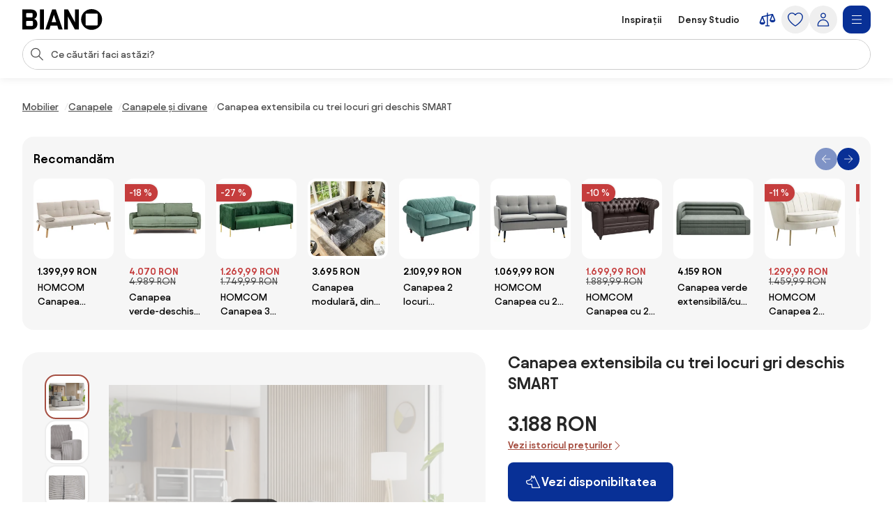

--- FILE ---
content_type: text/html;charset=utf-8
request_url: https://www.biano.ro/produs/v/143207919-canapea-extensibila-cu-trei-locuri-gri-deschis-smart
body_size: 69056
content:
<!DOCTYPE html><html lang="ro" itemscope itemtype="https://schema.org/WebSite"><head><meta charset="utf-8"/><meta name="viewport" content="width=device-width,initial-scale=1,minimum-scale=1,maximum-scale=5"/><title itemprop="name">Canapea extensibila cu trei locuri gri deschis SMART | BIANO</title><script>"use strict";(()=>{window.dataLayer=window.dataLayer||[];window.gtag=function(){window.dataLayer.push(arguments)};window.gtag("set","url_passthrough",!0);})();
</script><link rel="stylesheet" type="text/css" href="/assets-reco/04-2026-01-28-1769605385/static/reco_renderer_style-1cfae83f.BeGSgxYq.css"><link rel="preload" href="/assets-reco/04-2026-01-28-1769605385/static/Avantt-Variable.Dh1mmWFO.woff2" as="font" type="font/woff2" crossorigin="anonymous"/><link rel="dns-prefetch preconnect" href="//static.biano.ro"/><link rel="dns-prefetch preconnect" href="https://g.biano.ro"/><link rel="dns-prefetch preconnect" href="//liker.biano.ro"/><link rel="dns-prefetch preconnect" href="//gum.criteo.com"/><link rel="dns-prefetch preconnect" href="//creativecdn.com"/><meta name="project-id" content="7"/><meta name="project-domain" content="biano.ro"/><meta name="base-path" content="www.biano.ro"/><link itemprop="url" href="https://www.biano.ro"/><link rel="icon" href="[data-uri]" sizes="any"/> <link rel="icon" href="data:image/svg+xml,%3csvg%20width='512'%20height='512'%20viewBox='0%200%20512%20512'%20fill='none'%20xmlns='http://www.w3.org/2000/svg'%3e%3crect%20width='512'%20height='512'%20rx='114'%20fill='%23083096'/%3e%3cg%20clip-path='url(%23clip0_193_16888)'%3e%3cpath%20d='M256%20460.8C370.48%20460.8%20460.8%20370.617%20460.8%20256C460.8%20141.383%20370.48%2051.2%20256%2051.2C141.521%2051.2%2051.2002%20141.383%2051.2002%20256C51.2002%20370.617%20141.521%20460.8%20256%20460.8ZM154.286%20372.676C145.776%20372.676%20139.05%20366.499%20139.05%20359.086V154.424C139.05%20146.462%20145.776%20139.187%20154.286%20139.187H358.538C366.499%20139.187%20372.676%20146.462%20372.676%20154.424V359.224C372.676%20366.499%20366.499%20372.813%20358.538%20372.813H154.286V372.676Z'%20fill='white'/%3e%3c/g%3e%3cdefs%3e%3cclipPath%20id='clip0_193_16888'%3e%3crect%20width='409.6'%20height='409.6'%20fill='white'%20transform='translate(51.2002%2051.2)'/%3e%3c/clipPath%3e%3c/defs%3e%3c/svg%3e" type="image/svg+xml"/><link rel="apple-touch-icon" href="/assets-reco/04-2026-01-28-1769605385/static/apple-touch-icon.DXMQeewV.png"/> <link rel="manifest" href="/manifest.webmanifest"/><meta name="application-name" content="BIANO"/><meta name="theme-color" content="#ffffff"/><meta name="robots" content="index,follow"/><meta property="fb:app_id" content="841961935876479"/><meta name="facebook-settings" content="841961935876479" data-locale="ro_RO" data-currency="RON"/><link rel="canonical" href="https://www.biano.ro/produs/v/143207919-canapea-extensibila-cu-trei-locuri-gri-deschis-smart"/><meta name="keywords" content="DETAIL"/><meta property="fb:pages" content="1565766750114981"/><meta name="description" content="Canapea extensibila cu trei locuri gri deschis SMART pentru 3.188 RON. ✅ Verifică."/><meta property="og:site_name" content="Biano"/><meta property="og:title" content="Canapea extensibila cu trei locuri gri deschis SMART | BIANO"/><meta property="og:description" content="Canapea extensibila cu trei locuri gri deschis SMART pentru 3.188 RON. ✅ Verifică."/><meta property="og:type" content="website"/><meta property="og:url" content="https://www.biano.ro/produs/v/143207919-canapea-extensibila-cu-trei-locuri-gri-deschis-smart"/><meta property="og:locale" content="ro_ro"/><meta property="og:image" content="https://static.biano.ro/i/product/285-285/10/ed/6a/b15c7a052c5d8dbd2492edfa84423f2649f9d9bb.webp"/><meta property="og:type" content="product"/><meta property="product:availability" content="oos"/><meta property="product:condition" content="new"/><meta property="product:retailer_title" content="SCANDIshop.ro"/><meta property="product:target_gender" content="unisex"/><meta property="product:is_product_shareable" content="true"/><meta property="product:category" content="canapele și divane"/><meta property="product:price:amount" content="3188"/><meta property="product:price:currency" content="RON"/></head><body data-visit-count="1" class="relative user-is-logged-out"><svg xmlns="http://www.w3.org/2000/svg" xmlns:xlink="http://www.w3.org/1999/xlink" aria-hidden="true" style="position:absolute;width:0px;height:0px;"><symbol  viewBox="0 0 48 48" id="icon-Arrow-Down"><path d="m7.245 25.465 1.76-1.78 15.63 15.47 15.61-15.47 1.76 1.78-16.49 16.34c-.49.48-1.27.48-1.76 0z" /><path d="M25.875 39.705V5.915h-2.5v33.79z" /></symbol><symbol  viewBox="0 0 48 48" id="icon-Arrow-Left"><path d="m23.2 6.66 1.78 1.76L9.51 24.05l15.47 15.61-1.78 1.76L6.86 24.93c-.48-.49-.48-1.27 0-1.76z" /><path d="M8.96 25.29h33.79v-2.5H8.96z" /></symbol><symbol  viewBox="0 0 48 48" id="icon-Arrow-Right"><path d="m26.05 41.42-1.78-1.76 15.47-15.63L24.27 8.42l1.78-1.76 16.34 16.49c.48.49.48 1.27 0 1.76z" /><path d="M40.29 22.79H6.5v2.5h33.79z" /></symbol><symbol  viewBox="0 0 48 48" id="icon-Arrow-Up"><path d="m42.005 22.615-1.76 1.78-15.63-15.47-15.61 15.47-1.76-1.78 16.49-16.34c.49-.48 1.27-.48 1.76 0z" /><path d="M23.375 8.375v33.79h2.5V8.375z" /></symbol><symbol  viewBox="0 0 48 48" id="icon-Articles"><path d="M12.04 1.09c-.56 0-1.02.46-1.02 1.02v4.07H6.44c-.56 0-1.02.46-1.02 1.02v38.69c0 .56.46 1.02 1.02 1.02h29.53c.56 0 1.02-.46 1.02-1.02v-4.07h4.58c.56 0 1.02-.46 1.02-1.02V2.11c0-.56-.46-1.02-1.02-1.02zm22.9 43.78H7.45V8.22H26.8v7.13c0 .56.46 1.02 1.02 1.02h7.13v28.51zm-6.11-30.54V9.65l4.68 4.68zm8.15 25.45V15.14c0-.05-.05-.1-.05-.1v-.05c0-.05-.05-.1-.05-.15 0 0 0-.05-.05-.05-.05-.05-.05-.1-.1-.15l-8.15-8.15c-.05-.05-.1-.1-.15-.1h-.05c-.05 0-.1-.05-.15-.05h-.05c-.05 0-.1-.05-.1-.05H13.11V3.13H40.6v36.65zM13.56 15.35c0-.56.46-1.02 1.02-1.02h5.6c.56 0 1.02.46 1.02 1.02s-.46 1.02-1.02 1.02h-5.6c-.56 0-1.02-.46-1.02-1.02m-2.55 4.07h20.37c.56 0 1.02.46 1.02 1.02s-.46 1.02-1.02 1.02H11.02c-.56 0-1.02-.46-1.02-1.02s.46-1.02 1.02-1.02zm21.38 6.11c0 .56-.46 1.02-1.02 1.02H11.02c-.56 0-1.02-.46-1.02-1.02s.46-1.02 1.02-1.02h20.36c.56 0 1.02.46 1.02 1.02zm0 5.09c0 .56-.46 1.02-1.02 1.02H11.02c-.56 0-1.02-.46-1.02-1.02s.46-1.02 1.02-1.02h20.36c.56 0 1.02.46 1.02 1.02zm-12.73 7.13c0 .56-.46 1.02-1.02 1.02H11c-.56 0-1.02-.46-1.02-1.02s.46-1.02 1.02-1.02h7.64c.56 0 1.02.46 1.02 1.02m12.73 0c0 .56-.46 1.02-1.02 1.02h-7.64c-.56 0-1.02-.46-1.02-1.02s.46-1.02 1.02-1.02h7.64c.56 0 1.02.46 1.02 1.02" /></symbol><symbol  viewBox="0 0 48 48" id="icon-Automated-credit"><path d="M24 36.77c.66 0 1.2-.54 1.2-1.2V34.3h1.76c3.06 0 5.55-2.49 5.55-5.55s-2.49-5.55-5.55-5.55H25.2v-7.07h5.48c.66 0 1.2-.54 1.2-1.2s-.54-1.2-1.2-1.2H25.2v-1.27c0-.66-.54-1.2-1.2-1.2s-1.2.54-1.2 1.2v1.27h-1.37c-3.28 0-5.94 2.67-5.94 5.94s2.67 5.94 5.94 5.94h1.37v6.29h-5.33c-.66 0-1.2.54-1.2 1.2s.54 1.2 1.2 1.2h5.33v1.27c0 .66.54 1.2 1.2 1.2m-2.57-20.65h1.37v7.07h-1.37c-1.95 0-3.54-1.59-3.54-3.54s1.59-3.54 3.54-3.54zm5.54 15.77h-1.76V25.6h1.76a3.15 3.15 0 1 1 0 6.3z" /><path d="M44.6 20.12c-.7-3.52-2.31-6.8-4.66-9.54h.9c.57 0 1.03-.46 1.03-1.03s-.46-1.03-1.03-1.03h-3.3c-.57 0-1.03.46-1.03 1.03v3.3c0 .57.46 1.03 1.03 1.03.27 0 .53-.11.73-.3.19-.19.3-.45.3-.73v-.72c2.68 3.2 4.24 7.21 4.41 11.36.19 4.79-1.42 9.43-4.54 13.07a18.84 18.84 0 0 1-12.22 6.48c-4.76.54-9.51-.73-13.36-3.57a1.03 1.03 0 0 0-1.63.98c.04.27.19.51.41.67 3.59 2.62 7.83 4 12.27 4h.18c4.13 0 8.13-1.21 11.57-3.49 3.47-2.3 6.15-5.55 7.75-9.4a20.87 20.87 0 0 0 1.2-12.12zM11.45 35.19c0-.57-.46-1.03-1.03-1.03s-1.03.46-1.03 1.03v.7c-2.82-3.4-4.37-7.66-4.37-12.05 0-5.05 1.96-9.79 5.53-13.37 3.2-3.17 7.44-5.11 11.93-5.46s8.97.91 12.62 3.55c.46.34 1.1.24 1.44-.22s.24-1.1-.22-1.44A20.94 20.94 0 0 0 21.53 3c-5.26.61-10.06 3.16-13.5 7.19a20.97 20.97 0 0 0-5.02 14.45c.18 4.7 1.97 9.23 5.05 12.82h-.94c-.57 0-1.03.46-1.03 1.03s.46 1.03 1.03 1.03h3.3c.27 0 .54-.11.73-.3s.3-.46.3-.73z" /></symbol><symbol  viewBox="0 0 48 48" id="icon-Biano-fav"><path fill-rule="evenodd" d="M11.643 1.605h24.714c5.48 0 9.921 4.442 9.921 9.921v24.715c0 5.479-4.442 9.92-9.92 9.92H11.642c-5.48 0-9.921-4.441-9.921-9.92V11.526c0-5.479 4.442-9.92 9.92-9.92m30.18 22.17c0 9.974-7.86 17.822-17.823 17.822-9.962 0-17.822-7.848-17.822-17.822S14.038 5.952 24 5.952s17.822 7.849 17.822 17.823m-28 8.97c0 .646.585 1.183 1.326 1.183v.012h17.774c.693 0 1.23-.55 1.23-1.182V14.935c0-.693-.537-1.326-1.23-1.326H15.148c-.74 0-1.325.633-1.325 1.326z" clip-rule="evenodd" /></symbol><symbol  viewBox="0 0 114 30" id="icon-Biano-logo"><path d="M98.47.03c-8.34 0-14.92 6.57-14.92 14.92s6.58 14.92 14.92 14.92 14.92-6.58 14.92-14.92S106.81.03 98.47.03m8.51 22.44c0 .53-.45.99-1.03.99H91.07c-.62 0-1.11-.45-1.11-.99V7.55c0-.58.49-1.11 1.11-1.11h14.88c.58 0 1.03.53 1.03 1.11zM16.6 14.12c2.63-.66 4.23-3.41 4.23-6.29 0-3.58-2.47-7.27-8.67-7.27H0v28.73h12.74c6.12 0 8.71-4.07 8.71-8.01 0-3.33-1.81-6.53-4.85-7.15zM5.5 6.81c0-.66.41-1.15 1.07-1.15h6.86c.58 0 1.07.49 1.07 1.15v3.99c0 .62-.49 1.15-1.07 1.15H6.57c-.66 0-1.07-.53-1.07-1.15zM14.99 23c0 .62-.49 1.15-1.07 1.15H6.56c-.66 0-1.07-.53-1.07-1.11v-4.97c0-.57.41-1.03 1.07-1.03h7.36c.58 0 1.07.49 1.07 1.03zM30.62.56h-5.51v28.77h5.51zM42.37.56l-9.66 28.77h5.71l1.68-5.55h9.58l1.73 5.55h5.92L47.63.56zm-.7 18.12 3.21-10.6 3.25 10.6h-6.46M74.88 19.14 64.93.56h-5.51v28.77h5.35V10.75l9.94 18.58h5.51V.56h-5.34z" /></symbol><symbol  viewBox="0 0 32 32" id="icon-Biano-star"><path d="M8.64 28.167a.8.8 0 0 1-.487-.16.83.83 0 0 1-.333-.814l1.333-7.766-5.646-5.507a.84.84 0 0 1-.214-.853c.1-.3.36-.52.674-.567l7.8-1.133L15.253 4.3A.83.83 0 0 1 16 3.833c.313 0 .607.18.747.467l3.486 7.067 7.8 1.133a.83.83 0 0 1 .46 1.42l-5.646 5.5 1.333 7.767a.83.83 0 0 1-.333.813.84.84 0 0 1-.88.06l-6.974-3.667-6.98 3.667a.8.8 0 0 1-.386.093h.013zM5.88 13.913l4.747 4.627a.85.85 0 0 1 .24.74l-1.12 6.54 5.873-3.087a.83.83 0 0 1 .773 0l5.867 3.087-1.12-6.54a.85.85 0 0 1 .24-.74l4.747-4.627-6.56-.953a.84.84 0 0 1-.627-.453L16.007 6.56l-2.934 5.947a.82.82 0 0 1-.626.453l-6.56.953z" /><path d="M14.087 13.36h2.093q.63-.002 1.14.247c.333.16.6.386.787.673q.288.43.286.96c0 .253-.053.5-.166.733a1.8 1.8 0 0 1-.42.587 1.35 1.35 0 0 1-.527.32q.528.11.907.62c.253.34.373.74.373 1.2q0 .568-.3 1.047c-.2.32-.467.566-.8.753a2.25 2.25 0 0 1-1.12.273h-2.267v-7.406zm1.933 3.12c.327 0 .593-.1.807-.307q.32-.31.32-.76c0-.3-.1-.533-.3-.726q-.3-.293-.78-.294h-.734v2.087zm.22 3.247a.98.98 0 0 0 .76-.32q.291-.321.293-.78c0-.307-.1-.58-.293-.794a.97.97 0 0 0-.753-.32h-.92v2.214h.913" /></symbol><symbol  viewBox="0 0 48 48" id="icon-Bookmark-fill"><path d="M35.77 42.01a1.23 1.23 0 0 0 1.3.1c.42-.21.68-.64.68-1.11V7c0-.69-.56-1.25-1.25-1.25h-25c-.69 0-1.25.56-1.25 1.25v34c0 .47.26.9.68 1.11s.92.17 1.3-.1L24 33.54z" /></symbol><symbol  viewBox="0 0 48 48" id="icon-Bookmark"><path d="M36.5 42.25c-.26 0-.51-.08-.73-.24L24 33.54l-11.77 8.47c-.38.27-.88.31-1.3.1s-.68-.64-.68-1.11V7c0-.69.56-1.25 1.25-1.25h25c.69 0 1.25.56 1.25 1.25v34c0 .47-.26.9-.68 1.11-.18.09-.38.14-.57.14M24 30.76c.26 0 .51.08.73.24l10.52 7.57V8.25h-22.5v30.31l10.52-7.57c.22-.16.47-.24.73-.24z" /></symbol><symbol  viewBox="0 0 48 48" id="icon-Brand"><path d="M24 47.3a1.3 1.3 0 0 1-.51-.11c-.81-.36-19.76-8.97-19.76-20.16V8.01c0-.54.35-1.03.87-1.19L23.62.76c.25-.08.51-.08.76 0L43.4 6.82c.52.17.87.65.87 1.19v19.02c0 11.19-18.95 19.8-19.76 20.16a1.3 1.3 0 0 1-.51.11M6.23 8.93v18.1c0 8.67 14.81 16.21 17.77 17.64 2.96-1.42 17.77-8.98 17.77-17.64V8.93L24 3.26z" /></symbol><symbol  viewBox="0 0 48 48" id="icon-Burger"><path d="M40.99 22.74h-34v2.5h34zM40.99 35.74h-34v2.5h34zM40.99 9.74h-34v2.5h34z" /></symbol><symbol  viewBox="0 0 48 48" id="icon-Camera"><path d="M24 37.41c-6.2 0-11.25-5.05-11.25-11.25S17.8 14.91 24 14.91s11.25 5.05 11.25 11.25S30.2 37.41 24 37.41m0-20c-4.82 0-8.75 3.92-8.75 8.75s3.93 8.75 8.75 8.75 8.75-3.92 8.75-8.75-3.93-8.75-8.75-8.75" /><path d="M44.16 42.25h-40c-.69 0-1.25-.56-1.25-1.25V11.79c0-.69.56-1.25 1.25-1.25h12.29l.71-3.78c.11-.59.63-1.02 1.23-1.02h11.56c.6 0 1.12.43 1.23 1.02l.71 3.78h12.29c.69 0 1.25.56 1.25 1.25V41c0 .69-.56 1.25-1.25 1.25zm-38.75-2.5h37.5V13.04H30.84c-.6 0-1.12-.43-1.23-1.02l-.71-3.78h-9.48l-.71 3.78c-.11.59-.63 1.02-1.23 1.02H5.41z" /></symbol><symbol  viewBox="0 0 48 48" id="icon-Categories"><path fill-rule="evenodd" d="M3 4.19C3 3.531 3.532 3 4.19 3h17.22c.657 0 1.19.532 1.19 1.19v17.22a1.19 1.19 0 0 1-1.19 1.19H4.19A1.19 1.19 0 0 1 3 21.41zm2.379 1.189V20.22H20.22V5.38zM31.832 5.379c-2.102 0-3.853 1.75-3.853 3.853v7.136c0 2.102 1.75 3.853 3.853 3.853h7.136c2.102 0 3.853-1.75 3.853-3.853V9.232c0-2.102-1.75-3.853-3.853-3.853zM25.6 9.232C25.6 5.816 28.416 3 31.832 3h7.136C42.384 3 45.2 5.816 45.2 9.232v7.136c0 3.416-2.816 6.232-6.232 6.232h-7.136c-3.416 0-6.232-2.816-6.232-6.232zM12.85 27.48c-4.101 0-7.47 3.369-7.47 7.47s3.369 7.47 7.47 7.47c4.076 0 7.382-3.346 7.47-7.482-.006-4.096-3.372-7.459-7.47-7.459M3 34.95c0-5.416 4.435-9.85 9.85-9.85 5.416 0 9.85 4.435 9.85 9.85v.024c-.108 5.375-4.413 9.826-9.85 9.826C7.435 44.8 3 40.365 3 34.95M29.269 27.48c-.676 0-1.19.514-1.19 1.189V41.23c0 .675.514 1.19 1.19 1.19H41.83c.675 0 1.19-.514 1.19-1.19V28.67c0-.675-.514-1.19-1.19-1.19zM25.7 28.668c0-1.99 1.58-3.569 3.569-3.569H41.83c1.99 0 3.569 1.58 3.569 3.569V41.23c0 1.99-1.58 3.569-3.569 3.569H29.27a3.546 3.546 0 0 1-3.569-3.569z" clip-rule="evenodd" /></symbol><symbol  viewBox="0 0 48 48" id="icon-Chart-bars-down"><path d="M33.696 43.4V28.444h8.866V43.4zm-28.567 0v-38h8.867v38zm14.433 0V17.824h8.867V43.4zM40.487 11.5c.547-.078 1.076-.151 1.076-.151l1.308 9.934-9.794 1.38s-.011-.116-.09-.663c-.078-.547-.193-1.317-.193-1.317l6.52-.931L21.246 6.2l1.2-1.6 18.068 13.552-.931-6.52s.358-.054.904-.132" /></symbol><symbol  viewBox="0 0 48 48" id="icon-Chart-bars"><path d="M34.133 43V28.044H43V43zm-14.566 0V5h8.866v38zM5 43V17.424h8.867V43z" /></symbol><symbol  viewBox="0 0 24 24" id="icon-Check-Circle"><path d="M12 3a9 9 0 1 0 0 18 9 9 0 0 0 0-18M1 12C1 5.925 5.925 1 12 1s11 4.925 11 11-4.925 11-11 11S1 18.075 1 12m16.207-3.707a1 1 0 0 1 0 1.414l-6 6a1 1 0 0 1-1.414 0l-3-3a1 1 0 1 1 1.414-1.414l2.293 2.293 5.293-5.293a1 1 0 0 1 1.414 0" /></symbol><symbol  viewBox="0 0 16 16" id="icon-Check"><path fill-rule="evenodd" d="M14.04 3.293a1 1 0 0 1 0 1.414L6.707 12.04a1 1 0 0 1-1.414 0L1.959 8.707a1 1 0 1 1 1.415-1.414L6 9.919l6.626-6.626a1 1 0 0 1 1.414 0" clip-rule="evenodd" /></symbol><symbol  viewBox="0 0 48 48" id="icon-Chevron-Down"><path d="M23.54 34.13c-.32 0-.64-.12-.88-.37l-18-17.99L6.43 14l17.12 17.12L40.67 14l1.77 1.77-18 18c-.24.24-.56.37-.88.37z" /></symbol><symbol  viewBox="0 0 48 48" id="icon-Chevron-Left"><path d="M13.49 23.88c0-.32.12-.64.37-.88L31.85 5l1.77 1.77L16.5 23.89l17.12 17.12-1.77 1.77-18-18c-.24-.24-.37-.56-.37-.88z" /></symbol><symbol  viewBox="0 0 48 48" id="icon-Chevron-Right"><path d="M33.61 23.9c0 .32-.12.64-.37.88l-17.99 18-1.77-1.77L30.6 23.89 13.48 6.77 15.25 5l18 18c.24.24.37.56.37.88z" /></symbol><symbol  viewBox="0 0 48 48" id="icon-Chevron-Up"><path d="M23.56 13.87c.32 0 .64.12.88.37l18 17.99L40.67 34 23.55 16.88 6.43 34l-1.77-1.77 18-18c.24-.24.56-.37.88-.37z" /></symbol><symbol  viewBox="0 0 48 48" id="icon-Christmas-Delivery"><path d="M41.283 35.24h-3.285c.62-.547.913-.912.949-.949a.88.88 0 0 0 0-1.095l-5.658-7.738h1.716a.88.88 0 0 0 .803-.511c.146-.329.146-.657-.073-.95l-7.264-9.964h.949c.328 0 .657-.183.803-.475a.9.9 0 0 0-.073-.949L23.178 2.607a.9.9 0 0 0-.767-.401.9.9 0 0 0-.766.401L14.673 12.61c-.183.292-.22.657-.073.949.146.292.474.475.803.475h.949l-7.264 9.965a.9.9 0 0 0-.073.949c.146.292.474.51.803.51h1.716l-1.095 1.497s-.11.073-.146.11v.073l-4.417 6.06c-.256.328-.22.802.036 1.131.183.182 3.724 4.125 12.667 5.256v5.403c0 .474.365.84.84.84h5.803c.475 0 .84-.366.84-.84V39.73a31 31 0 0 0 3.212-.474v5.11c0 .511.401.913.912.913h10.951a.904.904 0 0 0 .913-.913v-8.213a.904.904 0 0 0-.913-.913zM19.09 12.682a.94.94 0 0 0-.803-.511h-1.022l5.22-7.483 5.22 7.483h-1.023a.88.88 0 0 0-.803.511.9.9 0 0 0 .073.949l1.643 2.227c-4.49 3.54-10.622 4.161-13.324 4.234l4.746-6.497a.9.9 0 0 0 .073-.95zm-6.06 9.126h.548c2.336 0 9.6-.402 14.966-4.636l4.672 6.388H31.5a.88.88 0 0 0-.802.51.9.9 0 0 0 .072.95l3.359 4.6c-9.016 2.043-18.325-1.242-21.427-2.52l1.533-2.08a.9.9 0 0 0 .073-.95c-.146-.291-.475-.51-.803-.51h-1.716l1.278-1.789zM16.17 32.1c0 .62-.475 1.095-1.096 1.095-.62 0-1.095-.474-1.095-1.095 0-.62.511-1.095 1.095-1.095s1.095.511 1.095 1.095m8.395 12.01H20.44v-4.417c.657.036 1.241.146 1.971.146h.986c.402 0 .803-.037 1.205-.073v4.307zm-2.117-6.096c-8.688-.256-13.068-3.249-14.455-4.417l3.687-5.074c.584.256 1.423.584 2.555.986-1.095.365-1.935 1.387-1.935 2.591a2.773 2.773 0 0 0 2.774 2.775A2.773 2.773 0 0 0 17.85 32.1c0-.657-.256-1.204-.621-1.679 2.957.84 6.68 1.57 10.732 1.57 2.372 0 4.818-.256 7.264-.876l1.825 2.518c-.402.402-1.132.986-2.154 1.606H30.37a.904.904 0 0 0-.913.913v1.241c-2.153.475-4.49.73-7.008.62m17.923 5.402h-9.126V37.03h9.126z" /><path d="M25.003 27.028a2.773 2.773 0 0 0 2.774-2.775 2.773 2.773 0 0 0-2.774-2.774 2.773 2.773 0 0 0-2.774 2.774 2.773 2.773 0 0 0 2.774 2.774m0-3.87c.62 0 1.095.475 1.095 1.095s-.474 1.095-1.095 1.095c-.62 0-1.095-.51-1.095-1.095 0-.584.511-1.095 1.095-1.095" /></symbol><symbol  viewBox="0 0 48 48" id="icon-Clock"><path fill-rule="evenodd" d="M24 5.25C13.69 5.25 5.25 13.69 5.25 24S13.69 42.75 24 42.75 42.75 34.31 42.75 24 34.31 5.25 24 5.25M2.75 24C2.75 12.31 12.31 2.75 24 2.75S45.25 12.31 45.25 24 35.69 45.25 24 45.25 2.75 35.69 2.75 24" clip-rule="evenodd" /><path fill-rule="evenodd" d="M22.75 23.8V10.1h2.5v13.02l8.53 5.531-1.36 2.098-9.1-5.9a1.25 1.25 0 0 1-.57-1.049" clip-rule="evenodd" /></symbol><symbol  viewBox="0 0 48 48" id="icon-Close"><path d="M37.576 8.69 8.965 37.3l1.488 1.489 28.61-28.612z" /><path d="m10.453 8.69-1.488 1.487L37.576 38.79l1.488-1.488z" /></symbol><symbol  viewBox="0 0 48 48" id="icon-Comment"><path d="M13.35 42.24q-.315 0-.6-.15c-.4-.22-.65-.64-.65-1.1v-5.54c-3.83-.55-6.78-3.86-6.78-7.86V13.68c0-4.38 3.54-7.94 7.9-7.94h20.71c4.35 0 7.9 3.56 7.9 7.94v13.91c0 4.38-3.54 7.94-7.9 7.94h-9.72l-10.18 6.51c-.21.13-.44.2-.67.2zm-.13-34c-2.98 0-5.4 2.44-5.4 5.44v13.91c0 3 2.42 5.44 5.4 5.44h.13c.69 0 1.25.56 1.25 1.25v4.43l8.56-5.48c.2-.13.43-.2.67-.2h10.09c2.98 0 5.4-2.44 5.4-5.44V13.68c0-3-2.42-5.44-5.4-5.44z" /></symbol><symbol  viewBox="0 0 48 48" id="icon-Compare"><path d="m44.893 24.943-6-15q-.005-.008-.008-.017a2 2 0 0 0-.09-.184l-.01-.013a2 2 0 0 0-.106-.154l-.025-.032a2 2 0 0 0-.134-.142l-.026-.022a2 2 0 0 0-.13-.103l-.038-.027a2 2 0 0 0-.164-.094l-.038-.017a2 2 0 0 0-.155-.061l-.037-.013a2 2 0 0 0-.192-.044l-.036-.005a2 2 0 0 0-.187-.014L37.5 9h-.007q-.1.001-.2.016l-.05.008-.068.012L25.5 11.63V7.5a1.5 1.5 0 1 0-3 0v4.797l-12.325 2.739q-.046.011-.091.025l-.04.01q-.093.03-.182.073l-.032.016a2 2 0 0 0-.154.088l-.025.016a2 2 0 0 0-.155.123l-.026.025q-.063.06-.118.125l-.023.027q-.061.076-.11.16-.013.018-.023.038a2 2 0 0 0-.086.175l-.003.006-.002.005-.002.006-5.996 14.989A1.5 1.5 0 0 0 3 31.5c0 4.371 4.6 6 7.5 6s7.5-1.629 7.5-6c0-.19-.036-.38-.107-.557l-5.345-13.362L22.5 15.37V39h-3a1.5 1.5 0 1 0 0 3h9a1.5 1.5 0 1 0 0-3h-3V14.703l9.552-2.122-4.945 12.362c-.07.177-.107.366-.107.557 0 4.371 4.6 6 7.5 6s7.5-1.629 7.5-6c0-.19-.036-.38-.107-.557M14.885 31.5h-8.77L10.5 20.539zm18.23-6L37.5 14.539 41.885 25.5z" /></symbol><symbol  viewBox="0 0 48 48" id="icon-Cookie"><path d="M41.1 28.8c-2.1-.8-3.8-2.6-4.4-4.8-.7-2.2-.3-4.6 1-6.5.2-.3.2-.6.2-.9-.1-.3-.3-.6-.6-.7-.9-.4-1.7-1.1-2.2-2s-.8-1.9-.8-2.9c0-.5.1-1 .2-1.5.2-.5 0-1-.5-1.3-3.2-1.9-7-2.9-10.7-2.6-3.8.5-7.4 1.9-10.3 4.3s-5 5.6-6 9.2-.9 7.5.4 11 3.6 6.6 6.7 8.8 6.7 3.3 10.5 3.4c3.8 0 7.4-1.1 10.5-3.3s5.4-5.2 6.7-8.8c.1-.6-.2-1.2-.7-1.4M24.5 40.1c-3.3 0-6.5-1-9.2-2.9s-4.8-4.5-5.9-7.6-1.3-6.4-.5-9.6 2.6-6 5-8.2c2.5-2.2 5.5-3.5 8.8-3.9s6.6.3 9.4 1.8c-.1.4-.1.9-.1 1.3 0 2.5 1.2 4.8 3.3 6.2-1.2 2.3-1.5 4.9-.7 7.4.7 2.4 2.4 4.5 4.7 5.7-1.2 2.9-3.3 5.4-5.9 7.1-2.7 1.8-5.7 2.7-8.9 2.7m-9.1-17.2c-.9 0-1.7.3-2.3.9s-.9 1.4-.9 2.3.3 1.7.9 2.3 1.4.9 2.3.9 1.7-.3 2.3-.9.9-1.4.9-2.3-.3-1.7-.9-2.3c-.6-.5-1.4-.9-2.3-.9m0 4.3c-.4 0-.8-.3-1-.7s-.1-.9.2-1.2.8-.4 1.2-.2.7.6.7 1c0 .3-.1.6-.3.8s-.5.3-.8.3m12.9 0c-.9 0-1.7.3-2.3.9s-.9 1.4-.9 2.3.3 1.7.9 2.3 1.4.9 2.3.9 1.7-.3 2.3-.9.9-1.4.9-2.3-.3-1.7-.9-2.3c-.6-.5-1.4-.9-2.3-.9m0 4.3c-.4 0-.8-.3-1-.7s-.1-.9.2-1.2.8-.4 1.2-.2.7.6.7 1c0 .3-.1.6-.3.8s-.5.3-.8.3m-1.1-16.1c0-.9-.3-1.7-.9-2.3s-1.4-.9-2.3-.9-1.7.3-2.3.9-.9 1.4-.9 2.3.3 1.7.9 2.3 1.4.9 2.3.9 1.7-.3 2.3-.9.9-1.4.9-2.3M24 16.5c-.4 0-.8-.3-1-.7s-.1-.9.2-1.2.8-.4 1.2-.2.7.6.7 1c0 .3-.1.6-.3.8s-.5.3-.8.3" /></symbol><symbol  viewBox="0 0 24 24" id="icon-Copy"><path d="M7.5 2a1 1 0 0 0-1 1 1 1 0 0 0 1 1h7.1c2.24 0 3.22.05 3.761.326a3 3 0 0 1 1.313 1.313C19.95 6.179 20 7.16 20 9.4v7.1a1 1 0 0 0 1 1 1 1 0 0 0 1-1V9.4c0-2.24.051-3.5-.545-4.67a5 5 0 0 0-2.185-2.185C18.1 1.949 16.84 2 14.6 2zM6.2 5.5c-1.12 0-1.819-.052-2.561.326A3 3 0 0 0 2.326 7.14C1.948 7.88 2 8.579 2 9.699v8.102c0 1.12-.052 1.818.326 2.56a3 3 0 0 0 1.313 1.313c.742.378 1.44.326 2.56.326h8.102c1.12 0 1.818.052 2.56-.326a3 3 0 0 0 1.313-1.313c.378-.742.326-1.44.326-2.56V9.699c0-1.12.052-1.818-.326-2.56a3 3 0 0 0-1.313-1.313c-.742-.378-1.44-.326-2.56-.326zm0 2h8.1c1.12 0 1.54.052 1.653.11.188.095.342.249.438.437.057.113.109.532.109 1.652v8.102c0 1.12-.052 1.539-.11 1.652-.095.188-.249.342-.437.438-.113.057-.532.109-1.652.109H6.199c-1.12 0-1.539-.052-1.652-.11a1 1 0 0 1-.438-.437C4.052 19.34 4 18.921 4 17.801V9.699c0-1.12.052-1.539.11-1.652.095-.188.249-.342.437-.438.113-.057.532-.109 1.652-.109" /></symbol><symbol  viewBox="0 0 24 24" id="icon-Cross-Circle"><path d="M12 3a9 9 0 1 0 0 18 9 9 0 0 0 0-18M1 12C1 5.925 5.925 1 12 1s11 4.925 11 11-4.925 11-11 11S1 18.075 1 12m7.293-3.707a1 1 0 0 1 1.414 0L12 10.586l2.293-2.293a1 1 0 1 1 1.414 1.414L13.414 12l2.293 2.293a1 1 0 0 1-1.414 1.414L12 13.414l-2.293 2.293a1 1 0 0 1-1.414-1.414L10.586 12 8.293 9.707a1 1 0 0 1 0-1.414" /></symbol><symbol  viewBox="0 0 48 48" id="icon-Delete"><path d="M41 13.48H7v2.5h34z" /><path d="M33.34 41.98H14.66c-.63 0-1.16-.47-1.24-1.1l-3.16-26c-.04-.35.07-.71.31-.98s.58-.42.94-.42h25a1.253 1.253 0 0 1 1.25 1.4l-3.16 26c-.08.63-.61 1.1-1.24 1.1zm-17.58-2.5h16.47l2.86-23.5H12.91z" /><path d="M32.06 13.73h-2.5c0-3.17-2.58-5.75-5.75-5.75s-5.75 2.58-5.75 5.75h-2.5c0-4.55 3.7-8.25 8.25-8.25s8.25 3.7 8.25 8.25" /></symbol><symbol  viewBox="0 0 48 48" id="icon-Dog"><path d="M43.31 41.88H21.5c-.64 0-1.18-.48-1.24-1.12l-.9-8.76H12.6c-4.7 0-8.53-3.77-8.53-8.41V21.2c0-.59.41-1.1.99-1.22l5.14-1.1c2.52-.54 4.77-1.81 6.5-3.68a6.7 6.7 0 0 0 1.74-3.71l.63-5.02c.06-.5.43-.92.92-1.05s1.01.05 1.32.45l3.43 4.54 1.19-4.13c.14-.5.58-.85 1.09-.9s1 .23 1.23.7l4.35 8.88v.02L44.44 40.1c.18.39.15.84-.08 1.2s-.63.58-1.06.58zm-20.69-2.5h18.71l-11-23.33-2.92-5.96-.98 3.42c-.13.46-.51.8-.97.88-.46.09-.94-.1-1.23-.48l-3.08-4.08-.25 1.97a9.17 9.17 0 0 1-2.39 5.1 14.8 14.8 0 0 1-7.81 4.42l-4.15.89v1.38c0 3.26 2.71 5.91 6.03 5.91h7.89c.64 0 1.18.48 1.24 1.12l.9 8.76z" /><path d="M20.75 23.24c-.47 0-.91-.19-1.24-.51-.18-.16-.3-.36-.39-.57-.08-.21-.13-.43-.13-.66a1.8 1.8 0 0 1 .77-1.46c.1-.06.2-.12.3-.16.11-.03.22-.07.33-.09.23-.05.47-.05.69 0 .12.02.22.06.33.09.1.05.21.11.3.16.09.07.19.14.27.22s.15.16.21.27c.07.09.12.19.16.29.05.12.08.22.11.34.02.1.03.22.03.34 0 .23-.05.45-.14.66-.08.21-.21.41-.37.57-.34.33-.77.51-1.24.51z" /></symbol><symbol  viewBox="0 0 24 24" id="icon-Download"><path d="M12 2a1 1 0 0 0-1 1v9.59l-3.29-3.3a1 1 0 0 0-1.42 0 1 1 0 0 0 0 1.42l4.96 4.96.02.01.02.02v.01l.01.01.01.01.05.03.05.04.04.04.03.01.03.02.06.03.07.03.01.01.06.02.04.01.04.01h.04l.03.01h.01l.07.01H12l.03-.01h.12l.07-.02.06-.01.02-.01.03-.01h.01l.04-.02.03-.01.05-.02.01-.01.01-.01.05-.02.01-.01.01-.01.05-.03.02-.02.05-.03.01-.01.01-.01.03-.03.03-.03 4.96-4.96a1 1 0 0 0 0-1.42 1 1 0 0 0-1.42 0L13 12.59V3a1 1 0 0 0-1-1M3 14a1 1 0 0 0-1 1v1.2c0 1.68-.05 2.66.44 3.62.38.75.99 1.36 1.74 1.74.96.49 1.94.44 3.62.44h8.4c1.68 0 2.66.05 3.62-.44.75-.38 1.36-.99 1.74-1.74.49-.96.44-1.94.44-3.62V15a1 1 0 0 0-1-1 1 1 0 0 0-1 1v1.2c0 1.68-.05 2.38-.22 2.71-.19.37-.5.68-.87.87-.33.17-1.03.22-2.71.22H7.8c-1.68 0-2.38-.05-2.71-.22-.37-.19-.68-.5-.87-.87-.17-.33-.22-1.03-.22-2.71V15a1 1 0 0 0-1-1" /></symbol><symbol  viewBox="0 0 48 48" id="icon-Email"><path d="M41.57 39.08h-36c-.69 0-1.25-.56-1.25-1.25v-28c0-.69.56-1.25 1.25-1.25h36c.69 0 1.25.56 1.25 1.25v28c0 .69-.56 1.25-1.25 1.25m-34.75-2.5h33.5v-25.5H6.82z" /><path d="M23.57 29.28c-.33 0-.65-.13-.89-.37L4.69 10.71l1.78-1.76 17.11 17.3 17.11-17.3 1.78 1.76-18 18.2c-.23.24-.55.37-.89.37z" /></symbol><symbol  viewBox="0 0 48 48" id="icon-Eye-Off"><path fill-rule="evenodd" d="M16.35 23.5c0-4.19 3.46-7.65 7.65-7.65s7.65 3.46 7.65 7.65-3.46 7.65-7.65 7.65-7.65-3.46-7.65-7.65M24 18.35c-2.81 0-5.15 2.34-5.15 5.15s2.34 5.15 5.15 5.15 5.15-2.34 5.15-5.15-2.34-5.15-5.15-5.15" clip-rule="evenodd" /><path fill-rule="evenodd" d="M6.793 23.5a37.625 37.625 0 0 0 4.709 4.742C14.822 31.025 19.24 33.65 24 33.65s9.177-2.625 12.497-5.408a37.6 37.6 0 0 0 4.709-4.742 37.636 37.636 0 0 0-4.709-4.742C33.176 15.975 28.76 13.35 24 13.35c-4.76 0-9.177 2.625-12.497 5.408A37.6 37.6 0 0 0 6.793 23.5m36.006 0c1.007-.742 1.006-.742 1.006-.743l-.003-.003-.006-.009-.022-.03-.08-.104q-.105-.137-.3-.383a35 35 0 0 0-1.136-1.34 40 40 0 0 0-4.156-4.046C34.622 13.925 29.64 10.85 24 10.85s-10.623 3.075-14.103 5.992a40 40 0 0 0-4.156 4.046 35 35 0 0 0-1.436 1.723l-.08.105-.022.03-.006.008-.003.003L5.2 23.5l-1.006-.743-.547.743.547.741 1.006-.741-1.006.741.001.002.002.003.006.008.022.03.08.105q.105.137.301.383c.262.326.644.787 1.135 1.34a40 40 0 0 0 4.156 4.046C13.376 33.074 18.36 36.15 24 36.15c5.64 0 10.623-3.075 14.103-5.992a40 40 0 0 0 4.156-4.047 35 35 0 0 0 1.436-1.723l.08-.105.022-.029.006-.009.002-.002.001-.001zm0 0 1.006.742.547-.742-.547-.743z" clip-rule="evenodd" /><path fill-rule="evenodd" d="m3.816 41.916 38.6-38.6 1.768 1.768-38.6 38.6z" clip-rule="evenodd" /></symbol><symbol  viewBox="0 0 48 48" id="icon-Eye"><path fill-rule="evenodd" d="M16.35 23.7c0-4.19 3.46-7.65 7.65-7.65s7.65 3.46 7.65 7.65-3.46 7.65-7.65 7.65-7.65-3.459-7.65-7.65M24 18.55c-2.81 0-5.15 2.341-5.15 5.15s2.34 5.15 5.15 5.15 5.15-2.34 5.15-5.15c0-2.809-2.34-5.15-5.15-5.15" clip-rule="evenodd" /><path fill-rule="evenodd" d="M6.793 23.7a37.625 37.625 0 0 0 4.709 4.742c3.32 2.784 7.737 5.409 12.497 5.409s9.177-2.625 12.497-5.408a37.6 37.6 0 0 0 4.709-4.742 37.646 37.646 0 0 0-4.709-4.742C33.176 16.176 28.76 13.55 24 13.55c-4.76 0-9.177 2.625-12.497 5.408A37.6 37.6 0 0 0 6.793 23.7m36.006 0c1.007-.74 1.006-.741 1.006-.741v-.001l-.003-.003-.006-.009-.022-.029-.08-.105q-.105-.137-.3-.383a35 35 0 0 0-1.136-1.34 40 40 0 0 0-4.156-4.046C34.622 14.126 29.64 11.05 24 11.05s-10.623 3.075-14.103 5.992a40 40 0 0 0-4.156 4.046 35 35 0 0 0-1.436 1.723l-.08.105-.022.03-.006.008-.003.004L5.2 23.7l-1.006-.742-.547.742.547.741 1.006-.741-1.006.741.003.005.006.008.022.03.08.105q.105.137.301.383c.262.326.644.788 1.135 1.34a40 40 0 0 0 4.156 4.046C13.376 33.276 18.36 36.35 24 36.35c5.64 0 10.623-3.075 14.103-5.992a40 40 0 0 0 4.156-4.047 35 35 0 0 0 1.436-1.722l.08-.105.022-.03.006-.008.002-.003.001-.001zm0 0 1.006.743.547-.742-.547-.742z" clip-rule="evenodd" /></symbol><symbol  viewBox="0 0 48 48" id="icon-FAQ"><path d="M27.4 13.27c.91.49 1.62 1.16 2.12 2.01s.75 1.8.75 2.86c0 .89-.15 1.67-.44 2.36s-.65 1.27-1.06 1.74q-.615.705-1.62 1.59c-.51.47-.93.89-1.27 1.27-.34.37-.62.8-.86 1.27s-.35 1-.35 1.59h-2.36c0-.9.14-1.69.43-2.36s.63-1.22 1.05-1.67c.41-.44.94-.95 1.59-1.52.53-.45.95-.85 1.27-1.2.31-.34.58-.75.8-1.21s.32-1 .32-1.61c0-.67-.14-1.26-.43-1.78s-.7-.93-1.24-1.24c-.54-.3-1.18-.46-1.93-.46-1.22 0-2.16.4-2.83 1.19-.67.8-1 1.85-1 3.17h-2.42c0-1.32.24-2.48.74-3.49a5.57 5.57 0 0 1 2.17-2.39c.96-.58 2.09-.87 3.41-.87 1.2 0 2.26.25 3.17.74z" /><path d="M23.99 41.88c-10.06 0-18.25-8.19-18.25-18.25S13.93 5.38 23.99 5.38s18.25 8.19 18.25 18.25-8.19 18.25-18.25 18.25m0-34c-8.68 0-15.75 7.07-15.75 15.75s7.07 15.75 15.75 15.75 15.75-7.07 15.75-15.75S32.67 7.88 23.99 7.88" /><path d="M23.67 34.81c-.47 0-.92-.19-1.25-.52-.18-.16-.31-.37-.39-.58s-.13-.44-.13-.67c0-.46.19-.92.52-1.25.07-.08.16-.15.26-.22.11-.06.2-.12.31-.17.11-.03.22-.07.33-.09.24-.05.47-.05.7 0 .12.02.22.06.33.09.11.05.21.11.31.17.09.07.19.14.27.22q.12.12.21.27c.07.09.12.19.16.29.05.12.08.22.11.34.02.11.03.22.03.34 0 .24-.05.46-.14.67-.08.21-.21.41-.38.58-.34.33-.78.52-1.25.52z" /></symbol><symbol  viewBox="0 0 48 48" id="icon-Facebook-login"><path d="M21.22 43.01c-.06 0-.13 0-.19-.01-8.93-1.39-15.41-9.02-15.41-18.13C5.61 14.75 13.8 6.51 23.86 6.51s18.25 8.23 18.25 18.36c0 9.12-6.49 16.74-15.43 18.11-.36.06-.73-.05-1-.29-.28-.24-.44-.58-.44-.95V29.78c0-.69.56-1.25 1.25-1.25h2.9l.37-2.43h-3.27c-.69 0-1.25-.56-1.25-1.25v-3.21c0-2.39 1.58-3.93 4.03-3.93h.89v-1.85c-.69-.09-1.62-.18-2.53-.18-3.33 0-5.16 1.92-5.16 5.41v3.77c0 .69-.56 1.25-1.25 1.25h-3.09v2.43h3.09c.69 0 1.25.56 1.25 1.25v11.96c0 .37-.16.71-.44.95-.23.2-.52.3-.81.3zm2.64-34c-8.68 0-15.75 7.11-15.75 15.86 0 7.37 4.9 13.62 11.86 15.37v-9.18h-3.09c-.69 0-1.25-.56-1.25-1.25v-4.93c0-.69.56-1.25 1.25-1.25h3.09v-2.52c0-4.88 2.93-7.91 7.66-7.91 1.95 0 3.92.36 4.01.37.59.11 1.03.63 1.03 1.23v4.17c0 .69-.56 1.25-1.25 1.25h-2.14c-1.09 0-1.53.41-1.53 1.43v1.96h3.48a1.257 1.257 0 0 1 1.24 1.44l-.75 4.93a1.25 1.25 0 0 1-1.24 1.06h-2.72v9.19c6.96-1.73 11.87-7.97 11.87-15.35 0-8.74-7.07-15.86-15.75-15.86z" /></symbol><symbol  viewBox="0 0 32 33" id="icon-Facebook"><path d="M16 .5C7.164.5 0 7.664 0 16.5s7.164 16 16 16 16-7.164 16-16-7.164-16-16-16m4 10.667h-1.8c-.717 0-.867.294-.867 1.037v1.63H20l-.279 2.666h-2.388v9.333h-4V16.5h-2.666v-2.667h2.666v-3.077c0-2.359 1.242-3.59 4.039-3.59H20z" /></symbol><symbol  viewBox="0 0 48 48" id="icon-Filter"><path d="M12.07 17.33c-3.45 0-6.25-2.8-6.25-6.25s2.8-6.25 6.25-6.25 6.25 2.8 6.25 6.25-2.8 6.25-6.25 6.25m0-10c-2.07 0-3.75 1.68-3.75 3.75s1.68 3.75 3.75 3.75 3.75-1.68 3.75-3.75-1.68-3.75-3.75-3.75M24.15 30.24c-3.45 0-6.25-2.8-6.25-6.25s2.8-6.25 6.25-6.25 6.25 2.8 6.25 6.25-2.8 6.25-6.25 6.25m0-10c-2.07 0-3.75 1.68-3.75 3.75s1.68 3.75 3.75 3.75 3.75-1.68 3.75-3.75-1.68-3.75-3.75-3.75M35.93 43.24c-3.45 0-6.25-2.8-6.25-6.25s2.8-6.25 6.25-6.25 6.25 2.8 6.25 6.25-2.8 6.25-6.25 6.25m0-10c-2.07 0-3.75 1.68-3.75 3.75s1.68 3.75 3.75 3.75 3.75-1.68 3.75-3.75-1.68-3.75-3.75-3.75" /><path d="M19.14 22.74H6.99v2.5h12.15zM40.99 22.74H28.84v2.5h12.15zM31.93 35.74H6.99v2.5h24.94zM40.99 9.74H16.07v2.5h24.92z" /></symbol><symbol  viewBox="0 0 48 48" id="icon-Folder"><path d="M42 42.08H6c-.69 0-1.25-.56-1.25-1.25v-28c0-.69.56-1.25 1.25-1.25h36c.69 0 1.25.56 1.25 1.25v28c0 .69-.56 1.25-1.25 1.25m-34.75-2.5h33.5v-25.5H7.25z" /><path d="M22 14.08H6c-.69 0-1.25-.56-1.25-1.25v-5.5c0-.69.56-1.25 1.25-1.25h12.94c.45 0 .87.25 1.09.64l3.06 5.5A1.247 1.247 0 0 1 22 14.08m-14.75-2.5h12.62l-1.67-3H7.25z" /></symbol><symbol  viewBox="0 0 48 48" id="icon-Follow"><path d="M19.2 20.6c-4 0-7.2-3.2-7.2-7.3 0-4 3.2-7.2 7.2-7.2s7.2 3.2 7.2 7.2-3.2 7.3-7.2 7.3m0-12c-2.6 0-4.8 2.1-4.8 4.7s2.1 4.8 4.8 4.8S24 16 24 13.3s-2.2-4.7-4.8-4.7M28.9 27l-1.2-.9c-2.5-1.7-5.5-2.8-8.7-2.8-8.4 0-15.2 6.8-15.2 15.3v2c0 .7.6 1.2 1.2 1.2h16.2c.7 0 1.2-.6 1.2-1.2s-.6-1.2-1.2-1.2H6.3v-.8c0-7 5.7-12.8 12.8-12.8 2.3 0 4.5.6 6.4 1.7.7.4 1.3.8 1.9 1.4.4.3.9.3 1.3.1h.1c.6-.4.8-1.4.1-2" /><path d="M42.6 31.5h-6.1v-6.1c0-.9-.6-1.6-1.2-1.6-.7 0-1.2.7-1.2 1.6v6.1H28c-.9 0-1.6.6-1.6 1.2 0 .7.7 1.2 1.6 1.2h6.1V40c0 .9.6 1.6 1.2 1.6.7 0 1.2-.7 1.2-1.6v-6h6.1c.9 0 1.6-.6 1.6-1.2 0-.8-.7-1.3-1.6-1.3" /></symbol><symbol  viewBox="0 0 48 48" id="icon-Furniture-bank"><path d="M39.01 41.32a.91.91 0 0 0-1.27-.166c-3.833 2.96-8.428 4.523-13.287 4.523-11.985 0-21.783-9.731-21.783-21.692 0-4.318 1.312-8.434 3.576-11.988v3.853a.904.904 0 0 0 1.811 0V9.523c0-.5-.312-.842-.812-.842H.905a.904.904 0 1 0 0 1.807h4.316C2.398 14.33.906 19.107.906 24.015.906 36.974 11.469 47.5 24.453 47.5a23.36 23.36 0 0 0 14.394-4.908.91.91 0 0 0 .163-1.272M47.094 38.508h-4.082C46.233 34.44 48 29.26 48 24.015 48 11.057 37.437.5 24.453.5A23.6 23.6 0 0 0 9.55 5.796a.897.897 0 0 0-.127 1.268.907.907 0 0 0 1.275.126 21.8 21.8 0 0 1 13.754-4.896c11.985 0 21.689 9.73 21.689 21.691 0 4.802-1.632 9.472-4.575 13.254v-4.216c0-.5-.406-.904-.906-.904s-.906.405-.906.904v6.327c0 .5.5.965 1 .965h6.34a.905.905 0 1 0 0-1.807" /><path d="M30.74 34.607h-1.51a.575.575 0 0 1-.532-.38l-1.31-3.907c-.066-.18-.022-.358.067-.514s.266-.223.444-.223h2.818c.31 0 .555.245.555.558v3.908a.55.55 0 0 1-.555.558zm-1.11-1.117h.555V30.7h-1.487zM18.497 34.607h-1.294c-.266 0-.475-.246-.475-.558V30.14c0-.313.21-.558.475-.558h2.416a.45.45 0 0 1 .38.223.67.67 0 0 1 .058.514l-1.122 3.907a.49.49 0 0 1-.457.38zm-.818-1.117h.476l.798-2.79H17.68z" /><path d="M34.105 30.7h-20.21a.52.52 0 0 1-.523-.524V19.499c0-.293.23-.523.523-.523h3.39c.292 0 .522.23.522.523v6.762h12.386v-6.762c0-.293.23-.523.523-.523h3.39c.292 0 .522.23.522.523v10.677c0 .293-.23.523-.523.523m-.523-1.048v-9.63H31.24v6.762c0 .293-.23.524-.523.524H17.284a.52.52 0 0 1-.523-.524v-6.762h-2.343v9.63z" /><path d="M30.747 24.558H17.253a.525.525 0 0 1-.525-.535V13.928c0-.3.231-.535.525-.535h13.494c.294 0 .525.235.525.535v10.095c0 .3-.231.535-.525.535m-12.968-1.07H30.22v-9.026H17.78z" /></symbol><symbol  viewBox="0 0 48 48" id="icon-Google"><path d="M24.34 42.23c-6.93 0-13.18-3.85-16.31-10.05a.6.6 0 0 1-.05-.12 18 18 0 0 1-1.91-8.08c0-2.83.66-5.62 1.96-8.18 3.12-6.21 9.37-10.07 16.3-10.07 4.65 0 8.89 1.65 12.24 4.77.25.23.39.55.4.89 0 .34-.13.67-.37.91l-4.87 4.87c-.48.48-1.25.49-1.74.03-1.55-1.46-3.46-2.2-5.66-2.2-3.76 0-7.11 2.47-8.34 6.15-.32.95-.48 1.9-.48 2.83s.16 1.89.48 2.83c.01.03.02.06.03.1 1.25 3.63 4.58 6.06 8.31 6.06 1.91 0 3.66-.49 5.04-1.42 1.1-.73 1.92-1.69 2.43-2.83h-7.47c-.69 0-1.25-.56-1.25-1.25v-6.58c0-.69.56-1.25 1.25-1.25h16.03c.6 0 1.12.43 1.23 1.03.22 1.21.33 2.45.33 3.7 0 5.4-1.94 10.16-5.48 13.42-3.15 2.91-7.34 4.44-12.11 4.44zM10.32 31.15c2.72 5.29 8.08 8.58 14.02 8.58 4.13 0 7.73-1.31 10.41-3.78 3.01-2.78 4.67-6.89 4.67-11.58 0-.75-.04-1.49-.13-2.23h-13.7v4.08h7.91c.37 0 .73.17.96.45.24.29.33.66.27 1.03-.46 2.43-1.87 4.53-3.95 5.92-1.8 1.21-4.02 1.85-6.43 1.85-4.83 0-9.14-3.16-10.71-7.85l-.03-.11c-.38-1.17-.58-2.36-.58-3.53s.2-2.42.61-3.62c1.57-4.7 5.88-7.86 10.71-7.86 2.4 0 4.6.72 6.44 2.09l3.11-3.11c-2.71-2.13-5.98-3.25-9.55-3.25-5.98 0-11.38 3.33-14.07 8.69a15.5 15.5 0 0 0-1.69 7.06c0 2.47.57 4.84 1.69 7.05.02.04.04.08.05.12z" /></symbol><symbol  viewBox="0 0 48 48" id="icon-Heart-fill"><path d="M3.75 17.191c0 12.87 19.35 25.06 20.25 25.06l.64-.18c.8-.48 19.61-11.88 19.61-24.88 0-6.31-5.08-11.44-11.32-11.44-3.54 0-6.81 1.65-8.93 4.41a11.24 11.24 0 0 0-8.93-4.41c-6.24 0-11.32 5.13-11.32 11.44" /></symbol><symbol  viewBox="0 0 20 20" id="icon-Heart-stroke"><path d="m9.843 4.69.595.775.594-.775a3.93 3.93 0 0 1 3.126-1.544c2.179 0 3.967 1.794 3.967 4.017 0 2.373-1.744 4.723-3.725 6.594a26.5 26.5 0 0 1-3.935 3.04l-.12-.07a15 15 0 0 1-.957-.617 25 25 0 0 1-2.796-2.262c-1.002-.942-1.973-2.03-2.689-3.186-.718-1.16-1.153-2.345-1.153-3.5 0-2.222 1.788-4.016 3.967-4.016 1.238 0 2.382.576 3.126 1.544" /></symbol><symbol  viewBox="0 0 48 48" id="icon-Heart"><path d="M24 42.25c-.9 0-20.25-12.19-20.25-25.06 0-6.31 5.08-11.44 11.32-11.44 3.54 0 6.81 1.65 8.93 4.41 2.12-2.76 5.39-4.41 8.93-4.41 6.24 0 11.32 5.13 11.32 11.44 0 13-18.81 24.4-19.61 24.88zm-8.93-34c-4.86 0-8.82 4.01-8.82 8.94 0 10.35 14.5 20.24 17.75 22.33 3.25-2.08 17.75-11.97 17.75-22.33 0-4.93-3.96-8.94-8.82-8.94-3.29 0-6.29 1.84-7.82 4.81h-2.22c-1.53-2.97-4.53-4.81-7.82-4.81" /></symbol><symbol  viewBox="0 0 48 48" id="icon-Home"><path d="M40.09 41h-32c-.69 0-1.25-.56-1.25-1.25V14.39c0-.46.25-.88.66-1.1l16-8.64c.37-.2.82-.2 1.19 0l16 8.64c.4.22.66.64.66 1.1v25.36c0 .69-.56 1.25-1.25 1.25zM9.34 38.5h29.5V15.14L24.09 7.17 9.34 15.14z" /><path d="M29 40.83H19c-.69 0-1.25-.56-1.25-1.25v-15c0-.69.56-1.25 1.25-1.25h10c.69 0 1.25.56 1.25 1.25v15c0 .69-.56 1.25-1.25 1.25m-8.75-2.5h7.5v-12.5h-7.5z" /></symbol><symbol  viewBox="0 0 48 48" id="icon-Info"><path d="M23.99 42.24c-10.06 0-18.25-8.19-18.25-18.25S13.93 5.74 23.99 5.74s18.25 8.19 18.25 18.25-8.19 18.25-18.25 18.25m0-34c-8.68 0-15.75 7.07-15.75 15.75s7.07 15.75 15.75 15.75 15.75-7.07 15.75-15.75S32.67 8.24 23.99 8.24" /><path d="M28.93 30.84h-9v2.5h9z" /><path d="M25.68 32.09h-2.5V21.64h-3.25v-2.5h4.5c.69 0 1.25.56 1.25 1.25zM23.91 16.71c-.47 0-.91-.19-1.24-.51-.18-.16-.3-.36-.39-.57-.08-.21-.13-.43-.13-.66a1.8 1.8 0 0 1 .77-1.46c.1-.06.2-.12.3-.16.11-.03.22-.07.33-.09.23-.05.47-.05.69 0 .12.02.22.06.33.09.1.05.21.11.3.16.09.07.19.14.27.22s.15.16.21.27c.07.09.12.19.16.29.05.12.08.22.11.34.02.1.03.22.03.34 0 .23-.05.45-.14.66-.08.21-.21.41-.37.57-.34.33-.77.51-1.24.51z" /></symbol><symbol  viewBox="0 0 32 33" id="icon-Instagram"><path d="M19.772 8.903c-.984-.046-1.28-.054-3.772-.054s-2.787.01-3.77.054c-2.533.116-3.711 1.314-3.827 3.826-.044.984-.055 1.279-.055 3.77 0 2.493.01 2.788.055 3.773.116 2.505 1.289 3.71 3.826 3.827.983.044 1.279.054 3.771.054s2.788-.01 3.772-.054c2.532-.115 3.71-1.318 3.827-3.827.044-.984.053-1.28.053-3.772s-.01-2.787-.053-3.77c-.118-2.511-1.298-3.711-3.827-3.827M16 21.293a4.793 4.793 0 1 1 0-9.586 4.793 4.793 0 0 1 0 9.586m4.983-8.654a1.12 1.12 0 1 1 0-2.24 1.12 1.12 0 0 1 0 2.24m-1.872 3.86a3.11 3.11 0 1 1-6.222 0 3.11 3.11 0 0 1 6.222 0M16 .5C7.164.5 0 7.665 0 16.5c0 8.837 7.164 16 16 16s16-7.163 16-16c0-8.835-7.164-16-16-16m9.277 19.849c-.153 3.393-2.042 5.273-5.428 5.43-.996.045-1.314.055-3.849.055s-2.852-.01-3.848-.056c-3.392-.156-5.273-2.038-5.43-5.43-.045-.994-.055-1.312-.055-3.847s.01-2.852.056-3.848c.156-3.392 2.038-5.273 5.429-5.428.996-.047 1.313-.057 3.848-.057s2.853.01 3.85.057c3.393.156 5.275 2.043 5.427 5.428.046.996.056 1.313.056 3.848s-.01 2.853-.056 3.848" /></symbol><symbol  viewBox="0 0 32 33" id="icon-Linkedin"><path d="M16 .5C7.164.5 0 7.664 0 16.5s7.164 16 16 16 16-7.164 16-16-7.164-16-16-16m-2.667 21.333h-2.666v-8h2.666zM12 12.645c-.81 0-1.467-.661-1.467-1.478 0-.816.656-1.48 1.467-1.48.81 0 1.467.664 1.467 1.48 0 .817-.658 1.478-1.467 1.478m10.667 9.188h-2.664V18.02c0-2.508-2.67-2.296-2.67 0v3.814h-2.666v-8h2.666v1.458c1.163-2.155 5.334-2.315 5.334 2.064z" /></symbol><symbol  viewBox="0 0 24 24" id="icon-Loading"><path d="M12.428 2.51a9.46 9.46 0 0 1 4.322 1.264c4.147 2.394 5.636 7.439 3.885 11.757l.613-.164a1 1 0 0 1 .518 1.932l-2.732.732a1 1 0 0 1-1.225-.707l-.732-2.732a1 1 0 0 1 1.931-.518l.024.088c1.003-3.268-.19-6.87-3.282-8.656a7.48 7.48 0 0 0-6.797-.36 1 1 0 1 1-.812-1.827 9.54 9.54 0 0 1 4.287-.809zM5.215 5.934a1 1 0 0 1 .977.742l.732 2.73a1 1 0 0 1-1.932.518l-.023-.088c-1.005 3.269.189 6.875 3.281 8.66a7.48 7.48 0 0 0 6.799.358 1 1 0 0 1 .81 1.828 9.5 9.5 0 0 1-8.609-.455c-4.147-2.395-5.636-7.441-3.885-11.76l-.613.164a1 1 0 0 1-.517-1.932l2.732-.73a1 1 0 0 1 .248-.036z" /></symbol><symbol  viewBox="0 0 48 48" id="icon-Locked"><path d="M36 42.79H12c-.69 0-1.25-.56-1.25-1.25v-22c0-.69.56-1.25 1.25-1.25h24c.69 0 1.25.56 1.25 1.25v22c0 .69-.56 1.25-1.25 1.25m-22.75-2.5h21.5v-19.5h-21.5z" /><path d="M32.5 19.54H30v-6.17c0-3.35-2.69-6.08-6-6.08s-6 2.73-6 6.08v6.17h-2.5v-6.17c0-4.73 3.81-8.58 8.5-8.58s8.5 3.85 8.5 8.58z" /></symbol><symbol  viewBox="0 0 48 48" id="icon-Minus"><path d="M40.99 22.75h-34v2.5h34z" /></symbol><symbol  viewBox="0 0 48 48" id="icon-Notifications"><path d="M24 42.5c-2.89 0-5.25-2.58-5.25-5.75 0-.69.56-1.25 1.25-1.25h8c.69 0 1.25.56 1.25 1.25 0 3.17-2.36 5.75-5.25 5.75M21.46 38c.42 1.17 1.4 2 2.54 2s2.12-.83 2.54-2z" /><path d="M40 38H8c-.69 0-1.25-.56-1.25-1.25v-3.52c0-.44.23-.85.61-1.07 2.89-1.72 4.69-4.9 4.69-8.3v-6.22c0-6.69 5.36-12.12 11.95-12.12s11.95 5.44 11.95 12.12v6.23c0 3.4 1.8 6.58 4.69 8.3.38.23.61.63.61 1.07v3.52c0 .69-.56 1.25-1.25 1.25zM9.25 35.5h29.5v-1.59c-3.29-2.24-5.3-6.03-5.3-10.06v-6.22c0-5.31-4.24-9.62-9.45-9.62s-9.45 4.31-9.45 9.62v6.21c0 4.05-2.01 7.85-5.3 10.08v1.59z" /></symbol><symbol  viewBox="0 0 20 20" id="icon-Open-in-new"><path d="M4.22 17.083q-.537 0-.92-.383c-.383-.383-.383-.562-.383-.92V4.22q0-.539.383-.92.383-.384.92-.384h5.248v1.047H4.22a.25.25 0 0 0-.176.08.25.25 0 0 0-.08.177v11.56q0 .096.08.176t.176.08h11.56a.25.25 0 0 0 .177-.08.25.25 0 0 0 .08-.176v-5.248h1.047v5.248q0 .537-.383.92c-.383.383-.563.383-.92.383zm3.817-4.375-.737-.746 8-7.999h-4.048V2.916h5.831v5.831h-1.047V4.71z" /></symbol><symbol  viewBox="0 0 20 20" id="icon-Package"><path d="M9.554 16.69v-6.429L3.912 6.984v6.161q0 .129.064.24a.55.55 0 0 0 .192.193zm.912 0 5.366-3.112a.55.55 0 0 0 .192-.192.5.5 0 0 0 .064-.24V7l-5.622 3.262zm-1.168.922-5.575-3.229a1.3 1.3 0 0 1-.541-.532 1.47 1.47 0 0 1-.182-.7V6.849q0-.36.182-.7.181-.34.54-.532l5.576-3.23q.33-.19.698-.191.367 0 .727.192l5.554 3.229q.338.193.53.532.193.34.193.7v6.302q0 .36-.192.7a1.4 1.4 0 0 1-.53.532l-5.555 3.23q-.36.191-.727.192-.369 0-.698-.193m3.913-9.979 2.344-1.37-5.299-3.07A.6.6 0 0 0 10 3.127a.6.6 0 0 0-.256.064L7.689 4.386zM10 9.498l2.316-1.359-5.56-3.214-2.315 1.338z" /></symbol><symbol  viewBox="0 0 48 48" id="icon-Pen"><path d="M7.248 41.98c-.33 0-.65-.13-.88-.37-.33-.33-.45-.81-.31-1.26l3.44-10.99c.06-.19.17-.37.31-.51l23.01-23c.23-.23.55-.37.88-.37s.65.13.88.37l7.55 7.55c.49.49.49 1.28 0 1.77l-23.01 23.01c-.14.14-.32.25-.51.31l-10.99 3.44c-.12.04-.25.06-.37.06zm4.54-11.57-2.63 8.42 8.42-2.63 21.91-21.91-5.78-5.78z" /><path d="m11.58 28.86-1.768 1.768 7.552 7.552 1.768-1.768z" /></symbol><symbol  viewBox="0 0 48 48" id="icon-Percentage"><path d="M35.677 43.705c-4.352 0-7.978-3.626-7.978-7.977s3.626-7.978 7.978-7.978c4.351 0 7.978 3.626 7.978 7.978-.073 4.424-3.7 7.977-7.978 7.977m0-13.707c-3.119 0-5.802 2.611-5.802 5.802s2.61 5.802 5.802 5.802c3.118 0 5.657-2.61 5.802-5.802 0-3.19-2.684-5.802-5.802-5.802M12.324 20.28c-4.351 0-7.978-3.626-7.978-7.978 0-4.351 3.627-7.977 7.978-7.977 4.352 0 7.978 3.626 7.978 7.977-.145 4.424-3.699 7.978-7.978 7.978m0-13.707c-3.118 0-5.802 2.61-5.802 5.802 0 3.118 2.611 5.802 5.802 5.802 3.119 0 5.657-2.611 5.802-5.802-.145-3.119-2.756-5.802-5.802-5.802M42.41 4 4 42.41 5.59 44 44 5.59z" /></symbol><symbol  viewBox="0 0 48 48" id="icon-Photo"><path d="m14.42 41.82-1.87-1.66 14.4-16.15a5.3 5.3 0 0 1 3.94-1.77c1.5 0 2.94.64 3.94 1.77l7.08 7.94-1.87 1.66-7.08-7.94c-1.07-1.2-3.08-1.2-4.15 0l-14.4 16.15z" /><path d="M40.99 42.24h-34c-.69 0-1.25-.56-1.25-1.25v-34c0-.69.56-1.25 1.25-1.25h34c.69 0 1.25.56 1.25 1.25v34c0 .69-.56 1.25-1.25 1.25m-32.75-2.5h31.5V8.24H8.24z" /><path d="M17.5 23a5.51 5.51 0 0 1-5.5-5.5c0-3.03 2.47-5.5 5.5-5.5s5.5 2.47 5.5 5.5-2.47 5.5-5.5 5.5m0-8.5c-1.65 0-3 1.35-3 3s1.35 3 3 3 3-1.35 3-3-1.35-3-3-3" /></symbol><symbol  viewBox="0 0 48 48" id="icon-Pin-alt"><path d="M25.26 40.99h-2.5c0-2.73-2.06-5.12-4.44-7.9-3.25-3.79-6.93-8.08-6.93-14.78S17.05 5.74 24.01 5.74s12.62 5.64 12.62 12.57-3.68 10.99-6.93 14.78c-2.38 2.78-4.44 5.17-4.44 7.9M24.01 8.24c-5.58 0-10.12 4.52-10.12 10.07s3.22 9.53 6.33 13.15c1.44 1.68 2.84 3.31 3.79 5.05.96-1.74 2.35-3.37 3.79-5.05 3.11-3.63 6.33-7.38 6.33-13.15S29.59 8.24 24.01 8.24" /><path d="M24 26.09c-4.2 0-7.62-3.42-7.62-7.62s3.42-7.62 7.62-7.62 7.62 3.42 7.62 7.62-3.42 7.62-7.62 7.62m0-12.75c-2.83 0-5.12 2.3-5.12 5.12s2.3 5.12 5.12 5.12 5.12-2.3 5.12-5.12-2.3-5.12-5.12-5.12" /></symbol><symbol  viewBox="0 0 48 48" id="icon-Pin"><path d="M24.24 29.24c-6.2 0-11.25-5.05-11.25-11.25S18.04 6.74 24.24 6.74s11.25 5.05 11.25 11.25-5.05 11.25-11.25 11.25m0-20c-4.82 0-8.75 3.92-8.75 8.75s3.93 8.75 8.75 8.75 8.75-3.92 8.75-8.75-3.93-8.75-8.75-8.75" /><path d="M25.25 26.98h-2.5v15h2.5z" /></symbol><symbol  viewBox="0 0 48 48" id="icon-Plus"><path d="M25.24 6.99h-2.5v34h2.5z" /><path d="M40.99 22.74h-34v2.5h34z" /></symbol><symbol  viewBox="0 0 48 48" id="icon-Products-processed"><path d="M33.46 21.64v-6.46c0-.44-.36-.8-.8-.8H15.34c-.44 0-.8.36-.8.8v6.46h-3.56c-.44 0-.8.36-.8.8v13.75c0 .44.36.8.8.8h3.56v3.92c0 .44.36.8.8.8h1.83c.34 0 .65-.22.76-.54l1.42-4.18h9.31l1.42 4.18a.8.8 0 0 0 .76.54h1.83c.44 0 .8-.36.8-.8v-3.92h3.56c.44 0 .8-.36.8-.8V22.44c0-.44-.36-.8-.8-.8zM11.78 35.39V23.24h2.76v8.59c0 .44.36.8.8.8h17.32c.44 0 .8-.36.8-.8v-8.59h2.76v12.15zm4.36-19.41h15.72v11.13H16.14zm15.72 12.73v2.32H16.14v-2.32zm-15.72 8.28h1.52l-1.06 3.12h-.46zm15.72 0v3.12h-.46l-1.06-3.12z" /><path d="M45.2 1.8H2.8c-.55 0-1 .45-1 1v42.4c0 .55.45 1 1 1h42.4c.55 0 1-.45 1-1V2.8c0-.55-.45-1-1-1m-41.4 2h40.4v4.49H3.8zm0 40.4V10.29h40.4V44.2z" /><path d="M7.28 5.23H6.14c-.55 0-1 .45-1 1s.45 1 1 1h1.14c.55 0 1-.45 1-1s-.45-1-1-1M11.75 5.23h-1.14c-.55 0-1 .45-1 1s.45 1 1 1h1.14c.55 0 1-.45 1-1s-.45-1-1-1M16.22 5.23h-1.14c-.55 0-1 .45-1 1s.45 1 1 1h1.14c.55 0 1-.45 1-1s-.45-1-1-1" /></symbol><symbol  viewBox="0 0 48 48" id="icon-Profile"><path d="M24 20.79c-4 0-7.25-3.25-7.25-7.25S20 6.29 24 6.29s7.25 3.25 7.25 7.25S28 20.79 24 20.79m0-12c-2.62 0-4.75 2.13-4.75 4.75s2.13 4.75 4.75 4.75 4.75-2.13 4.75-4.75S26.62 8.79 24 8.79M37.83 42.05h-28c-.69 0-1.25-.56-1.25-1.25v-2c0-8.41 6.84-15.25 15.25-15.25s15.25 6.84 15.25 15.25v2c0 .69-.56 1.25-1.25 1.25m-26.75-2.5h25.5v-.75c0-7.03-5.72-12.75-12.75-12.75S11.08 31.77 11.08 38.8z" /></symbol><symbol  viewBox="0 0 48 48" id="icon-Project"><path d="M36.048 43H33.35c-.436 0-.793-.28-.952-.68l-2.34-7c-.12-.32-.04-.64.118-.92.159-.28.476-.4.794-.4h5.038c.556 0 .992.44.992 1v7c0 .56-.436 1-.992 1zm-1.984-2h.992v-5h-2.658zM14.163 43H11.85c-.476 0-.85-.44-.85-1v-7c0-.56.374-1 .85-1h4.319c.272 0 .544.16.68.4s.204.6.102.92l-2.006 7c-.102.4-.443.68-.816.68zM12.7 41h.85l1.429-5H12.7z" /><path d="M42.065 36H5.935A.927.927 0 0 1 5 35.063V15.936c0-.524.411-.937.935-.937h6.06c.523 0 .934.412.934.938V28.05h22.142V15.938c0-.526.411-.938.935-.938h6.059c.524 0 .935.412.935.938v19.124a.927.927 0 0 1-.935.938M6.907 34.125H41.13v-17.25h-4.19v12.113a.927.927 0 0 1-.934.937H11.994a.927.927 0 0 1-.935-.937V16.875H6.87v17.25z" /><path d="M36.06 25H11.94a.94.94 0 0 1-.94-.958V5.958A.94.94 0 0 1 11.94 5h24.12a.94.94 0 0 1 .94.958v18.084a.94.94 0 0 1-.94.958M12.88 23.084H35.12V6.916H12.88z" /></symbol><symbol  viewBox="0 0 48 48" id="icon-Quotes"><path d="M14.65 22.429c0 1.95 1.336 3.29 3.279 3.29H20.6V39H7V10h7.65zM27.4 39V10h7.65v12.429c0 1.95 1.336 3.29 3.279 3.29H41V39z" /></symbol><symbol  viewBox="0 0 48 48" id="icon-Relationships"><path d="M17.49 22.14c-4 0-7.25-3.25-7.25-7.25s3.25-7.25 7.25-7.25 7.25 3.25 7.25 7.25-3.25 7.25-7.25 7.25m0-12c-2.62 0-4.75 2.13-4.75 4.75s2.13 4.75 4.75 4.75 4.75-2.13 4.75-4.75-2.13-4.75-4.75-4.75M31.32 43.4h-28c-.69 0-1.25-.56-1.25-1.25v-2c0-8.41 6.84-15.25 15.25-15.25s15.25 6.84 15.25 15.25v2c0 .69-.56 1.25-1.25 1.25M4.57 40.9h25.5v-.75c0-7.03-5.72-12.75-12.75-12.75S4.57 33.12 4.57 40.15zM36.74 14.89c0-3.48-2.45-6.38-5.72-7.09-.78-.17-1.53.42-1.53 1.22 0 .61.44 1.1 1.03 1.23 2.12.47 3.72 2.37 3.72 4.64a4.76 4.76 0 0 1-3.72 4.64c-.59.13-1.03.62-1.03 1.23 0 .8.75 1.39 1.53 1.22 3.27-.7 5.72-3.61 5.72-7.09" /><path d="M29.49 26.24c0 .64.48 1.17 1.11 1.24 6.43.64 11.47 6.08 11.47 12.68v.75H30.74a1.25 1.25 0 0 0 0 2.5h12.58c.69 0 1.25-.56 1.25-1.25v-2c0-7.88-6.01-14.38-13.69-15.16-.74-.08-1.39.5-1.39 1.25z" /></symbol><symbol  viewBox="0 0 48 48" id="icon-Reload"><path d="M37.56 28.02c-.32 0-.64-.12-.88-.37l-6.75-6.75 1.77-1.77 5.86 5.86 5.86-5.86 1.77 1.77-6.75 6.75c-.24.24-.56.37-.88.37" /><path d="M20.63 42.23c-2 0-4.02-.33-5.98-1.02C5.14 37.89.12 27.47 3.44 17.97c1.61-4.6 4.91-8.3 9.3-10.42s9.34-2.4 13.94-.79c7.27 2.54 12.18 9.43 12.21 17.15a1.25 1.25 0 0 1-2.5 0c-.03-6.66-4.26-12.61-10.54-14.8-3.97-1.39-8.24-1.14-12.03.68a15.67 15.67 0 0 0-8.03 8.99c-2.86 8.2 1.47 17.2 9.67 20.06 6.28 2.19 13.29.18 17.46-5.02.43-.54 1.22-.62 1.76-.19s.62 1.22.19 1.76c-3.53 4.4-8.82 6.83-14.25 6.83z" /></symbol><symbol  viewBox="0 0 24 24" id="icon-Return"><path d="M10.971 20.287q-2.738-.358-4.542-2.438t-1.804-4.843q0-1.472.591-2.822A8 8 0 0 1 6.84 7.779l.762.78a5.7 5.7 0 0 0-1.4 2.011 6.3 6.3 0 0 0-.483 2.436q0 2.346 1.488 4.062t3.764 2.124zm2.094.038v-1.094q2.283-.466 3.765-2.182t1.482-4.043q0-2.61-1.774-4.458Q14.766 6.7 12.157 6.7h-.777l1.638 1.638-.78.806-2.98-2.979 2.98-2.978.78.78-1.638 1.639h.777q3.027 0 5.138 2.186 2.112 2.187 2.112 5.214 0 2.763-1.814 4.833t-4.527 2.486" /></symbol><symbol  viewBox="0 0 48 48" id="icon-Rooms"><path d="M41.874 26.431v-7.818c0-.444-.37-.826-.8-.826H6.926c-.432 0-.801.382-.801.826v7.818c-2.189.032-3.976 1.875-3.976 4.132v10.964c0 .445.37.826.801.826h1.911v4.322c0 .445.37.827.801.827h1.942a.83.83 0 0 0 .77-.573l1.51-4.576h28.23l1.51 4.576c.123.35.431.572.77.572h1.942c.431 0 .801-.38.801-.826v-4.322h1.91c.432 0 .802-.381.802-.826V30.563c0-2.257-1.788-4.1-3.976-4.132ZM7.728 19.44h32.544v6.991h-2.774v-.985c0-1.271-.986-2.288-2.219-2.288H28.1c-1.233 0-2.22 1.017-2.22 2.288v.985h-3.882V25.32c0-1.176-.925-2.161-2.096-2.161h-7.396c-1.14 0-2.096.953-2.096 2.161v1.112H7.73V19.44Zm28.168 6.991h-8.383v-.985c0-.35.278-.635.617-.635h7.18c.34 0 .617.286.617.635v.985zm-15.502 0h-8.382V25.32c0-.286.215-.508.493-.508h7.427c.277 0 .493.222.493.508v1.112h-.03ZM7.02 45.881h-.554v-3.496H8.16zm34.486 0h-.555l-1.14-3.496h1.695zm2.712-5.149H3.753V30.595c0-1.367 1.078-2.48 2.403-2.48h35.657c1.325 0 2.404 1.113 2.404 2.48v10.137Z" /><path fill-rule="evenodd" d="m24.584 0 22.128 9.51v7.42a.86.86 0 0 1-.862.857.86.86 0 0 1-.863-.857v-6.294L24.567 1.86 3.012 10.648v6.282a.86.86 0 0 1-.863.857.86.86 0 0 1-.862-.857V9.498z" clip-rule="evenodd" /></symbol><symbol  viewBox="0 0 48 48" id="icon-SOP"><path d="M36.14 33.75h-9.71c-.45 0-.86-.24-1.08-.63l-4.86-8.5c-.22-.38-.22-.86 0-1.24l4.86-8.5c.22-.39.64-.63 1.08-.63h9.71c.45 0 .86.24 1.08.63l4.86 8.5c.22.38.22.86 0 1.24l-4.86 8.5c-.22.39-.64.63-1.08.63m-8.99-2.5h8.26L39.55 24l-4.14-7.25h-8.26L23.01 24z" /><path d="M21.57 25.25h-9.71c-.45 0-.86-.24-1.08-.63l-4.86-8.5c-.22-.38-.22-.86 0-1.24l4.86-8.5c.22-.39.64-.63 1.08-.63h9.71c.45 0 .86.24 1.08.63l4.86 8.5c.22.38.22.86 0 1.24l-4.86 8.5c-.22.39-.64.63-1.08.63m-8.99-2.5h8.26l4.14-7.25-4.14-7.25h-8.26L8.44 15.5z" /><path d="M21.57 42.25h-9.71c-.45 0-.86-.24-1.08-.63l-4.86-8.5c-.22-.38-.22-.86 0-1.24l4.86-8.5c.22-.39.64-.63 1.08-.63h9.71c.45 0 .86.24 1.08.63l4.86 8.5c.22.38.22.86 0 1.24l-4.86 8.5c-.22.39-.64.63-1.08.63m-8.99-2.5h8.26l4.14-7.25-4.14-7.25h-8.26L8.44 32.5z" /></symbol><symbol  viewBox="0 0 48 48" id="icon-Save"><path d="M34 22.25H14c-.69 0-1.25-.56-1.25-1.25V7c0-.69.56-1.25 1.25-1.25h20c.69 0 1.25.56 1.25 1.25v14c0 .69-.56 1.25-1.25 1.25m-18.75-2.5h17.5V8.25h-17.5z" /><path d="M41 42.25H7c-.69 0-1.25-.56-1.25-1.25V7c0-.69.56-1.25 1.25-1.25h26.92c.33 0 .65.13.88.37l7.08 7.08c.23.23.37.55.37.88V41c0 .69-.56 1.25-1.25 1.25m-32.75-2.5h31.5V14.6L33.4 8.25H8.25z" /><path d="M31 42.25H17c-.69 0-1.25-.56-1.25-1.25v-8c0-.69.56-1.25 1.25-1.25h14c.69 0 1.25.56 1.25 1.25v8c0 .69-.56 1.25-1.25 1.25m-12.75-2.5h11.5v-5.5h-11.5z" /></symbol><symbol  viewBox="0 0 48 48" id="icon-Search"><path d="M20.06 33.17c-7.58 0-13.75-6.17-13.75-13.75S12.48 5.67 20.06 5.67s13.75 6.17 13.75 13.75-6.17 13.75-13.75 13.75m0-25c-6.2 0-11.25 5.05-11.25 11.25s5.05 11.25 11.25 11.25 11.25-5.05 11.25-11.25S26.26 8.17 20.06 8.17" /><path d="m29.812 27.697-1.757 1.779 12.274 12.12 1.757-1.778z" /></symbol><symbol  viewBox="0 0 48 48" id="icon-Settings"><path d="M20.03 42.25c-.33 0-.65-.13-.88-.37s-.37-.55-.37-.88v-2.84c-.38-.14-.74-.29-1.1-.45l-2 2c-.49.49-1.28.49-1.77 0l-5.62-5.62a1.25 1.25 0 0 1 0-1.77l2-2c-.17-.36-.32-.73-.45-1.1H7a1.25 1.25 0 0 1-1.25-1.24v-7.94c0-.69.56-1.25 1.25-1.25h2.83c.14-.38.29-.74.45-1.1l-2-2c-.23-.23-.37-.55-.37-.88s.13-.65.37-.88l5.62-5.62a1.25 1.25 0 0 1 1.77 0l2 2c.36-.17.73-.32 1.1-.45V7.03c0-.69.56-1.25 1.25-1.25h7.95a1.25 1.25 0 0 1 1.25 1.24v2.84c.38.14.74.29 1.1.45l2-2c.23-.23.55-.37.88-.37s.65.13.88.37l5.62 5.62c.49.49.49 1.28 0 1.77l-2 2c.17.36.32.73.45 1.1h2.84a1.25 1.25 0 0 1 1.25 1.24v7.94c0 .69-.56 1.25-1.25 1.25h-2.83c-.14.38-.29.74-.45 1.1l2 2c.49.49.49 1.28 0 1.77l-5.62 5.62c-.49.49-1.28.49-1.77 0l-2-2c-.36.16-.73.32-1.1.45V41c0 .69-.56 1.25-1.25 1.25h-7.95zm-2.6-7.31c.2 0 .41.05.59.15.73.4 1.53.72 2.36.97.53.16.89.65.89 1.2v2.49h5.45v-2.49c0-.55.36-1.04.89-1.2.83-.25 1.63-.58 2.36-.98.49-.26 1.09-.18 1.48.22l1.75 1.75 3.85-3.85-1.76-1.75c-.39-.39-.48-.99-.22-1.48.4-.74.72-1.53.97-2.36.16-.53.64-.89 1.2-.89h2.49v-5.45h-2.49c-.55 0-1.04-.36-1.2-.89-.25-.84-.58-1.63-.98-2.36-.26-.49-.18-1.09.22-1.48l1.75-1.76-3.85-3.85-1.75 1.76c-.39.39-.99.48-1.48.22-.74-.4-1.53-.73-2.36-.97-.53-.16-.89-.65-.89-1.2V8.25h-5.45v2.49c0 .55-.36 1.04-.89 1.2-.83.25-1.63.58-2.36.98-.49.26-1.09.18-1.48-.22l-1.76-1.75-3.85 3.85 1.76 1.75c.39.39.48.99.22 1.48-.4.74-.73 1.53-.97 2.36-.16.53-.64.89-1.2.89H8.23v5.45h2.49c.55 0 1.04.36 1.2.89.25.83.58 1.63.98 2.36.26.49.18 1.09-.22 1.48l-1.75 1.76 3.85 3.85 1.75-1.76c.24-.24.56-.37.88-.37zm6.44-1.57c-5.24 0-9.5-4.26-9.5-9.5s4.26-9.5 9.5-9.5 9.5 4.26 9.5 9.5-4.26 9.5-9.5 9.5m0-16.5c-3.86 0-7 3.14-7 7s3.14 7 7 7 7-3.14 7-7-3.14-7-7-7" /></symbol><symbol  viewBox="0 0 24 24" id="icon-Share"><path d="M18 1c-2.197 0-4 1.803-4 4 0 .372.118.708.215 1.05L8.834 9.19A3.99 3.99 0 0 0 6 8c-2.197 0-4 1.803-4 4s1.803 4 4 4a3.98 3.98 0 0 0 2.834-1.191l5.38 3.136C14.119 18.29 14 18.627 14 19c0 2.197 1.803 4 4 4s4-1.803 4-4-1.803-4-4-4a3.99 3.99 0 0 0-2.832 1.188L9.785 13.05c.097-.343.215-.68.215-1.051s-.118-.708-.215-1.05l5.381-3.14A3.99 3.99 0 0 0 18 9c2.197 0 4-1.803 4-4s-1.803-4-4-4m0 2c1.117 0 2 .884 2 2s-.884 2-2 2-2-.884-2-2 .884-2 2-2M6 10c1.116 0 2 .884 2 2s-.884 2-2 2-2-.884-2-2 .884-2 2-2m12 7c1.117 0 2 .884 2 2s-.884 2-2 2-2-.884-2-2 .884-2 2-2" /></symbol><symbol  viewBox="0 0 48 48" id="icon-Shop"><path d="M40.34 41.95h-32c-.69 0-1.25-.56-1.25-1.25v-24c0-.69.56-1.25 1.25-1.25h32c.69 0 1.25.56 1.25 1.25v24c0 .69-.56 1.25-1.25 1.25m-30.75-2.5h29.5v-21.5H9.59z" /><path d="M31.78 17.95H16.89c-.69 0-1.25-.56-1.25-1.25v-2.42c0-4.71 3.9-8.53 8.69-8.53s8.69 3.83 8.69 8.53v2.42c0 .69-.56 1.25-1.25 1.25zm-13.64-2.5h12.39v-1.17c0-3.33-2.78-6.03-6.19-6.03s-6.19 2.71-6.19 6.03v1.17z" /></symbol><symbol  viewBox="0 0 48 48" id="icon-Sparks"><path d="M30 14.5a1.5 1.5 0 0 1 1.5 1.5c0 4.778 1.025 7.795 2.89 9.648C36.257 27.503 39.276 28.5 44 28.5a1.5 1.5 0 0 1 0 3c-4.714 0-7.736 1.023-9.606 2.894C32.523 36.264 31.5 39.286 31.5 44a1.5 1.5 0 0 1-3 0c0-4.711-1.029-7.734-2.904-9.606S20.698 31.5 16 31.5a1.5 1.5 0 0 1 0-3c4.708 0 7.728-.997 9.6-2.853 1.869-1.854 2.9-4.871 2.9-9.647a1.5 1.5 0 0 1 1.5-1.5m-.003 9.948c-.576 1.27-1.33 2.382-2.285 3.329-.943.936-2.045 1.673-3.295 2.236 1.252.57 2.355 1.316 3.299 2.258.953.952 1.706 2.066 2.28 3.334.574-1.267 1.325-2.381 2.276-3.333.943-.943 2.045-1.688 3.298-2.26-1.25-.562-2.352-1.3-3.294-2.236-.954-.947-1.706-2.06-2.28-3.328M13 2.5A1.5 1.5 0 0 1 14.5 4c0 3.01.648 4.777 1.7 5.822 1.053 1.047 2.823 1.678 5.8 1.678a1.5 1.5 0 0 1 0 3c-2.967 0-4.74.646-5.797 1.703C15.146 17.261 14.5 19.033 14.5 22a1.5 1.5 0 0 1-3 0c0-2.965-.65-4.738-1.71-5.796C8.73 15.145 6.958 14.5 4 14.5a1.5 1.5 0 0 1 0-3c2.967 0 4.737-.63 5.794-1.679C10.848 8.775 11.5 7.008 11.5 4A1.5 1.5 0 0 1 13 2.5m-.003 8.073a7.4 7.4 0 0 1-1.09 1.378 7.4 7.4 0 0 1-1.354 1.06q.739.455 1.357 1.07a7.5 7.5 0 0 1 1.087 1.379 7.5 7.5 0 0 1 1.085-1.378 7.5 7.5 0 0 1 1.356-1.071 7.4 7.4 0 0 1-1.353-1.06 7.4 7.4 0 0 1-1.088-1.378" /></symbol><symbol  viewBox="0 0 48 48" id="icon-Star-fill"><path d="M12.21 42c.21.16.47.24.73.24l-.02-.01c.2 0 .4-.04.58-.14l10.47-5.5 10.46 5.5c.43.22.93.19 1.32-.09s.58-.75.5-1.22l-2-11.65 8.47-8.25a1.245 1.245 0 0 0-.69-2.13l-11.7-1.7-5.23-10.6c-.21-.43-.64-.7-1.12-.7-.47 0-.91.27-1.12.7l-5.23 10.6-11.7 1.7c-.47.07-.86.4-1.01.85-.14.45-.02.95.32 1.28l8.47 8.25-2 11.65c-.08.47.11.94.5 1.22" /></symbol><symbol  viewBox="0 0 48 48" id="icon-Star"><path d="M12.94 42.24c-.26 0-.52-.08-.73-.24-.39-.28-.58-.75-.5-1.22l2-11.65-8.47-8.25c-.34-.33-.46-.83-.32-1.28.15-.45.54-.78 1.01-.85l11.7-1.7 5.23-10.6c.21-.43.65-.7 1.12-.7.48 0 .91.27 1.12.7l5.23 10.6 11.7 1.7a1.245 1.245 0 0 1 .69 2.13l-8.47 8.25 2 11.65c.08.47-.11.94-.5 1.22s-.89.31-1.32.09l-10.46-5.5-10.47 5.5c-.18.1-.38.14-.58.14zM8.8 20.85l7.12 6.94c.29.29.43.7.36 1.11l-1.68 9.81 8.81-4.63c.37-.19.8-.19 1.16 0l8.8 4.63-1.68-9.81c-.07-.41.07-.82.36-1.11l7.12-6.94-9.84-1.43c-.41-.06-.76-.32-.94-.68l-4.4-8.92-4.4 8.92c-.18.37-.53.62-.94.68l-9.84 1.43z" /></symbol><symbol  viewBox="0 0 48 48" id="icon-Stats"><path d="M18.96 3.39c0-.69.56-1.25 1.25-1.25h8.38c.69 0 1.25.56 1.25 1.25V44.6c0 .69-.56 1.25-1.25 1.25h-8.38c-.69 0-1.25-.56-1.25-1.25zm2.5 1.25v38.71h5.88V4.64zM4.06 16.06c0-.69.56-1.25 1.25-1.25h8.38c.69 0 1.25.56 1.25 1.25V44.6c0 .69-.56 1.25-1.25 1.25H5.31c-.69 0-1.25-.56-1.25-1.25zm2.5 1.25v26.04h5.88V17.31zm26.51 6.4c0-.69.56-1.25 1.25-1.25h8.38c.69 0 1.25.56 1.25 1.25v20.9c0 .69-.56 1.25-1.25 1.25h-8.38c-.69 0-1.25-.56-1.25-1.25zm2.5 1.25v18.4h5.88v-18.4z" /></symbol><symbol  viewBox="0 0 48 48" id="icon-Stock"><path d="M23.99 42.24h-17c-.69 0-1.25-.56-1.25-1.25v-17c0-.69.56-1.25 1.25-1.25h17c.69 0 1.25.56 1.25 1.25v17c0 .69-.56 1.25-1.25 1.25m-15.75-2.5h14.5v-14.5H8.24z" /><path d="M40.99 42.24h-17c-.69 0-1.25-.56-1.25-1.25v-17c0-.69.56-1.25 1.25-1.25h17c.69 0 1.25.56 1.25 1.25v17c0 .69-.56 1.25-1.25 1.25m-15.75-2.5h14.5v-14.5h-14.5z" /><path d="M32.49 25.24h-17c-.69 0-1.25-.56-1.25-1.25v-17c0-.69.56-1.25 1.25-1.25h17c.69 0 1.25.56 1.25 1.25v17c0 .69-.56 1.25-1.25 1.25m-15.75-2.5h14.5V8.24h-14.5z" /><path d="M27.01 11.74h-6v2.5h6zM18.5 28.75h-6v2.5h6zM35.51 28.75h-6v2.5h6z" /></symbol><symbol  viewBox="0 0 24 24" id="icon-Store"><path d="M20.75 10.99v8.05q0 .7-.505 1.205a1.64 1.64 0 0 1-1.204.505H4.935q-.715 0-1.212-.505a1.66 1.66 0 0 1-.498-1.205v-8.088q-.754-.554-.975-1.383a2.86 2.86 0 0 1 .062-1.67l1.034-3.275q.22-.664.65-1.007.429-.342 1.11-.342H18.79q.662 0 1.145.336.481.334.688.972l1.067 3.315q.281.843.061 1.728a2.15 2.15 0 0 1-1 1.364m-6.501-.525q.881 0 1.395-.477.515-.476.458-1.094L15.4 4.37h-2.84v4.27q0 .734.49 1.28a1.55 1.55 0 0 0 1.199.546m-4.628 0q.771 0 1.308-.534.537-.533.537-1.293V4.37H8.58L7.88 8.946q-.086.571.396 1.045t1.346.474m-4.555 0q.64 0 1.127-.464.486-.465.606-1.13l.644-4.502H5.204q-.327 0-.529.144a.74.74 0 0 0-.278.433L3.4 8.15q-.314.89.192 1.603.505.712 1.474.712m13.844 0q.885 0 1.42-.661t.251-1.654l-.965-3.242q-.077-.289-.279-.414-.201-.125-.529-.125h-2.27l.645 4.502q.114.666.578 1.13.465.465 1.15.464m-13.975 9.19h14.106a.61.61 0 0 0 .615-.615v-7.576a1.6 1.6 0 0 1-.332.067q-.23.029-.439.029a2.55 2.55 0 0 1-1.195-.282q-.541-.282-1.033-.864a3.1 3.1 0 0 1-.99.832q-.585.315-1.388.314a2.7 2.7 0 0 1-1.228-.27 3.8 3.8 0 0 1-1.05-.803q-.49.52-1.092.797a2.9 2.9 0 0 1-1.212.276q-.72 0-1.317-.259-.597-.258-1.022-.887-.723.686-1.295.916t-.972.23a3 3 0 0 1-.771-.097v7.577q0 .27.182.443a.6.6 0 0 0 .433.173" /></symbol><symbol  viewBox="0 0 48 48" id="icon-Studio"><path d="M10.15 41.98c-.33 0-.65-.13-.88-.37-.33-.33-.45-.81-.31-1.26l3.44-10.99c.06-.19.17-.37.31-.51l23.01-23c.23-.23.55-.37.88-.37s.65.13.88.37l7.55 7.55c.49.49.49 1.28 0 1.77L22.02 38.18c-.14.14-.32.25-.51.31l-10.99 3.44c-.12.04-.25.06-.37.06zm4.54-11.57-2.63 8.42 8.42-2.63 21.91-21.91-5.78-5.78z" /><path d="m14.483 28.86-1.768 1.768 7.552 7.552 1.768-1.768zM5.25 40.82h-2.5V15.16c0-5.29 4.19-9.59 9.35-9.59H28v2.5H12.1c-3.78 0-6.85 3.18-6.85 7.09z" /></symbol><symbol  viewBox="0 0 48 48" id="icon-Tag"><path d="M42.169 27.896 27.927 42.169a3.008 3.008 0 0 1-2.06.831q-.544 0-1.075-.215a3.1 3.1 0 0 1-.961-.616l-17.95-17.98a2.65 2.65 0 0 1-.65-.905A2.7 2.7 0 0 1 5 22.166V7.904q0-1.184.853-2.043A2.78 2.78 0 0 1 7.904 5h14.292q.586 0 1.119.232.534.231.954.63l17.9 17.9q.46.434.67.98.21.544.211 1.092 0 .555-.221 1.106a2.6 2.6 0 0 1-.66.956M26.377 40.619l14.242-14.292a.62.62 0 0 0 .193-.452.62.62 0 0 0-.193-.452L22.446 7.289H7.904q-.27 0-.452.173a.58.58 0 0 0-.183.442v14.18q0 .117.038.241.039.124.135.202l18.031 18.092a.65.65 0 0 0 .452.173.65.65 0 0 0 .452-.173M12.512 14.685a2.1 2.1 0 0 0 1.553-.663q.65-.663.65-1.553a2.14 2.14 0 0 0-.648-1.561 2.1 2.1 0 0 0-1.547-.654q-.908 0-1.572.652a2.1 2.1 0 0 0-.664 1.555q0 .904.667 1.564.666.66 1.56.66" /></symbol><symbol  viewBox="0 0 32 32" id="icon-Thumb-Up"><path d="M29.917 14.309c-1.084-1.333-2.667-2.083-4.417-2.083h-4.417l1.334-5c.5-1.5.25-3.084-.75-4.334-1.167-1.583-2.667-2-4.5-2-.417 0-.75.25-.917.667l-1.917 5.25-5.5 5.583H1.75c-.5 0-.917.417-.917.917v17.083c0 .5.417.917.917.917H23c2.667 0 6-1.917 6.5-4.583l1.5-7.584c.417-1.75 0-3.5-1.083-4.833M2.75 14.142h5.667v15.25H2.75zm26.417 4.584-1.5 7.583c-.334 1.75-2.834 3.083-4.667 3.083H10.333V13.56L16 7.809c.083-.083.167-.25.25-.333l1.667-4.75c.916.083 1.75.5 2.25 1.25.583.75.75 1.75.416 2.666l-1.75 6.25c-.166.584.25 1.167.917 1.167h5.667c1.166 0 2.25.5 2.916 1.417.834 1 1.084 2.083.834 3.25" /></symbol><symbol  viewBox="0 0 48 48" id="icon-Tip"><path fill-rule="evenodd" d="M25.893 5.494C19.085 4.758 13.3 10.092 13.3 16.7c0 1.94.461 3.776 1.28 5.325.374.677.843 1.385 1.357 2.141q.12.18.246.362c.437.642.896 1.315 1.317 1.996.993 1.603 1.9 3.43 1.9 5.376v1.6h10.3v-.9c0-2.124.915-4.116 1.932-5.896.395-.692.824-1.38 1.236-2.043q.181-.29.356-.574c.523-.847 1-1.648 1.376-2.423l.005-.011c.921-1.841 1.377-3.945 1.102-6.234l-.001-.013c-.551-5.143-4.692-9.363-9.813-9.912m.214-1.988C18.113 2.642 11.3 8.908 11.3 16.7c0 2.257.537 4.418 1.516 6.268l.008.015c.425.77.943 1.548 1.458 2.307l.255.374c.436.641.866 1.272 1.263 1.912.957 1.547 1.6 2.97 1.6 4.324v2.6a1 1 0 0 0 1 1h12.3a1 1 0 0 0 1-1v-1.9c0-1.576.685-3.184 1.668-4.904.375-.656.777-1.301 1.185-1.957l.373-.601c.526-.851 1.048-1.724 1.471-2.596 1.077-2.157 1.62-4.648 1.297-7.355-.652-6.054-5.51-11.03-11.587-11.681" clip-rule="evenodd" /><path fill-rule="evenodd" d="M23.5 9a1 1 0 0 1 1-1 9.28 9.28 0 0 1 9.3 9.3 1 1 0 1 1-2 0 7.28 7.28 0 0 0-7.3-7.3 1 1 0 0 1-1-1M17.4 38.6a1 1 0 0 1 1-1h12.2a1 1 0 1 1 0 2H18.4a1 1 0 0 1-1-1M20.5 42.5a1 1 0 0 1 1-1h6.1a1 1 0 1 1 0 2h-6.1a1 1 0 0 1-1-1" clip-rule="evenodd" /></symbol><symbol  viewBox="0 0 48 48" id="icon-Trending"><path d="M2.06 38 0 35.958l17.13-16.975 10.426 10.34 15.707-15.48h-8.555V11H48v13.182h-2.828v-8.258L27.517 33.457l-10.425-10.34z" /></symbol><symbol  viewBox="0 0 24 24" id="icon-Truck"><path d="M5.527 19.485a2.63 2.63 0 0 1-1.932-.804 2.66 2.66 0 0 1-.8-1.95H1.366V6.335q0-.695.508-1.202a1.64 1.64 0 0 1 1.202-.508h13.656v3.87h2.35l3.55 4.715v3.52h-1.656q0 1.149-.804 1.951a2.66 2.66 0 0 1-1.952.804 2.6 2.6 0 0 1-1.919-.804 2.68 2.68 0 0 1-.789-1.95h-7.23q0 1.165-.812 1.96a2.68 2.68 0 0 1-1.944.794m.01-1.095q.69 0 1.17-.48.481-.48.481-1.17 0-.687-.48-1.169a1.6 1.6 0 0 0-1.17-.48q-.687 0-1.169.48-.48.48-.48 1.169t.48 1.17q.48.48 1.169.48m-3.076-2.754h.581q.29-.701.973-1.173a2.61 2.61 0 0 1 3.004.005q.702.478.99 1.168h7.63V5.72H3.076a.59.59 0 0 0-.423.193.59.59 0 0 0-.193.423zm15.771 2.754q.69 0 1.17-.48t.48-1.17q0-.687-.48-1.169a1.6 1.6 0 0 0-1.169-.48q-.69 0-1.17.48t-.48 1.169q0 .69.48 1.17t1.17.48m-1.5-4.851h4.8l-3.023-3.95h-1.776z" /></symbol><symbol  viewBox="0 0 48 48" id="icon-Unfollow"><path d="M19.2 20.6c-4 0-7.2-3.2-7.2-7.3 0-4 3.2-7.2 7.2-7.2s7.2 3.2 7.2 7.2-3.2 7.3-7.2 7.3m0-12c-2.6 0-4.8 2.1-4.8 4.7s2.1 4.8 4.8 4.8S24 16 24 13.3s-2.2-4.7-4.8-4.7M28.9 27l-1.2-.9c-2.5-1.7-5.5-2.8-8.7-2.8-8.4 0-15.2 6.8-15.2 15.3v2c0 .7.6 1.2 1.2 1.2h16.2c.7 0 1.2-.6 1.2-1.2s-.6-1.2-1.2-1.2H6.3v-.8c0-7 5.7-12.8 12.8-12.8 2.3 0 4.5.6 6.4 1.7.7.4 1.3.8 1.9 1.4.4.3.9.3 1.3.1h.1c.6-.4.8-1.4.1-2" /><path d="M36.5 34h6.1c.9 0 1.6-.6 1.6-1.2 0-.8-.7-1.3-1.6-1.3H28c-.9 0-1.6.6-1.6 1.2 0 .7.7 1.2 1.6 1.2z" /></symbol><symbol  viewBox="0 0 48 48" id="icon-Unlocked"><path d="M39.5 42.79h-24c-.69 0-1.25-.56-1.25-1.25v-22c0-.69.56-1.25 1.25-1.25h24c.69 0 1.25.56 1.25 1.25v22c0 .69-.56 1.25-1.25 1.25m-22.75-2.5h21.5v-19.5h-21.5z" /><path d="M21.84 19.54h-2.5v-6.17c0-3.35-2.69-6.08-6-6.08s-6 2.73-6 6.08v6.17h-2.5v-6.17c0-4.73 3.81-8.58 8.5-8.58s8.5 3.85 8.5 8.58z" /></symbol><symbol  viewBox="0 0 48 48" id="icon-User-level"><path d="m41.5 33.6-5.8-5.9c1.3-2.2 2-4.6 2-7.4 0-7.8-6.3-14.1-14.1-14.1S9.5 12.6 9.5 20.4c0 2.5.7 5.2 2.1 7.5l-5.8 5.8c-.3.3-.4.8-.3 1.2s.5.8 1 .9l4.4.8.8 4.4c.1.5.4.8.9 1 .1 0 .2.1.4.1.3 0 .6-.1.9-.4l7.3-7.3c.8.1 1.6.2 2.6.2s1.9-.1 2.7-.2l7.3 7.3c.2.2.6.4.9.4.1 0 .2 0 .4-.1.4-.1.8-.5.9-1l.8-4.4 4.4-.8c.5-.1.8-.4 1-.9-.3-.5-.4-1-.7-1.3m-27.9 4.6-.6-2.9c-.1-.5-.5-.9-1-1l-2.9-.6L13 30c1.3 1.6 3.1 2.9 5.1 3.7zm7.1-6.5c-2.8-.7-5.2-2.3-6.7-4.6-1.3-2-2.1-4.4-2.1-6.7C12 14 17.2 8.8 23.6 8.8S35.2 14 35.2 20.4c0 2.5-.7 4.8-2.1 6.7-1.6 2.3-4 3.9-6.7 4.6-.8.2-1.7.3-2.8.3s-2.1-.1-2.9-.3m14.5 2.6c-.5.1-.9.5-1 1l-.6 2.9-4.5-4.5c2-.8 3.8-2.1 5.2-3.7l3.8 3.8z" /><path d="M33.5 20.4c0-5.4-4.4-9.9-9.9-9.9s-9.9 4.4-9.9 9.9 4.4 9.9 9.9 9.9c5.5-.1 9.9-4.4 9.9-9.9m-9.9 7.4c-4.1 0-7.4-3.3-7.4-7.4 0-4 3.4-7.4 7.4-7.4 4.1 0 7.4 3.3 7.4 7.4s-3.3 7.4-7.4 7.4" /></symbol><symbol  viewBox="0 0 32 33" id="icon-YouTube"><path d="M16 .5C7.164.5 0 7.664 0 16.5s7.164 16 16 16 16-7.164 16-16-7.164-16-16-16m5.921 22.523c-2.802.192-9.045.192-11.844 0-3.034-.208-3.388-1.694-3.41-6.523.022-4.839.38-6.315 3.41-6.523 2.799-.192 9.043-.192 11.844 0 3.036.208 3.388 1.694 3.412 6.523-.024 4.839-.38 6.315-3.412 6.523m-8.588-9.646 6.556 3.118-6.556 3.128z" /></symbol><symbol  viewBox="0 0 48 48" id="icon-Zoom-in-alt"><path d="M19.47 3C10.413 3 3 10.412 3 19.47c0 9.06 7.412 16.471 16.47 16.471 3.954 0 7.577-1.482 10.377-3.788L42.2 44.506c.659.659 1.647.659 2.306 0s.659-1.647 0-2.306L32.153 29.847c2.306-2.8 3.788-6.424 3.788-10.376C35.941 10.41 28.53 3 19.471 3m0 3.294c7.248 0 13.177 5.93 13.177 13.177s-5.93 13.176-13.176 13.176c-7.248 0-13.177-5.93-13.177-13.176 0-7.248 5.93-13.177 13.177-13.177" /><path d="M19 12c-1.05 0-1.75.875-1.75 1.75v3.5h-3.5c-1.05 0-1.75.7-1.75 1.75s.7 1.75 1.75 1.75h3.5v3.5c0 1.05.7 1.75 1.75 1.75s1.75-.7 1.75-1.75v-3.5h3.5c1.05 0 1.75-.7 1.75-1.75s-.7-1.75-1.75-1.75h-3.5v-3.5c0-1.05-.7-1.75-1.75-1.75" /></symbol><symbol  viewBox="0 0 48 48" id="icon-Zoom-in"><path d="M24 42.25C13.94 42.25 5.75 34.06 5.75 24S13.94 5.75 24 5.75 42.25 13.94 42.25 24 34.06 42.25 24 42.25m0-34C15.32 8.25 8.25 15.32 8.25 24S15.32 39.75 24 39.75 39.75 32.68 39.75 24 32.68 8.25 24 8.25" /><path d="M25.15 13.56h-2.5v21h2.5z" /><path d="M34.4 22.81h-21v2.5h21z" /></symbol><symbol  viewBox="0 0 48 48" id="icon-Zoom-out"><path d="M24 42.25C13.94 42.25 5.75 34.06 5.75 24S13.94 5.75 24 5.75 42.25 13.94 42.25 24 34.06 42.25 24 42.25m0-34C15.32 8.25 8.25 15.32 8.25 24S15.32 39.75 24 39.75 39.75 32.68 39.75 24 32.68 8.25 24 8.25" /><path d="M34.5 22.91h-21v2.5h21z" /></symbol></svg><a id="pageStart" href="#pageContent" class="sr-only focus:not-sr-only">Sari peste navigare, accesează conținutul</a><header id="main-header" class="relative z-50 w-full shadow-header"><div class="bg-white text-black xl:device-mouse:bg-gray-10"><div class="container-lg grid grid-rows-2 items-center justify-between gap-x-3 gap-y-1.5 px-3 pb-3 pt-1.5 lg:device-mouse:grid-cols-header lg:device-mouse:grid-rows-1 lg:device-mouse:py-3"><a href="https://www.biano.ro" title="Înapoi la pagina principală" class="row-[1] flex h-full items-center justify-start"><svg width="115" height="30.26" class="max-w-[5.75rem] fill-black md:max-w-none"><use href="#icon-Biano-logo"></use></svg></a><div class="col-span-2 row-[2] flex items-center justify-center lg:device-mouse:col-span-1 lg:device-mouse:row-[1]"><search id="js-header-search" aria-label="Căutare principală" class="z-50 flex w-full justify-center"><div class="relative z-20 flex w-full flex-col lg:device-mouse:max-w-3xl"><div class="flex flex-row items-center gap-2"><form class="relative flex h-[44px] w-full items-center rounded-full border border-gray-40 bg-white focus-within:ring-1 focus-within:ring-blue-60 lg:device-mouse:h-[48px]"><svg class="pointer-events-none absolute left-2 size-6 fill-gray-80 lg:device-mouse:left-3 lg:device-mouse:size-[28px]"><use href="#icon-Search"></use></svg><label for="navSearchInput" class="sr-only">Introducerea căutării</label><input id="navSearchInput" value type="search" placeholder="Ce căutări faci astăzi?" autocorrect="off" autocomplete="off" class="h-full grow rounded-full bg-white pl-10 text-base font-medium text-black placeholder:text-gray-80 focus:border-none focus:outline-none focus:ring-0 md:text-sm lg:device-mouse:pl-12"/></form><button class="hidden px-2 text-sm font-semibold text-blue-60 underline">Închide</button></div></div></search></div><div id="js-header-right-content" class="row-[1] flex h-full items-center justify-end gap-1 md:gap-2"><ul aria-label="Descoperă mai multe" class="relative hidden flex-row items-center justify-start gap-1 pr-2 xl:flex"><li><a href="https://www.biano.ro/inspirations" class="whitespace-nowrap rounded-full p-3 text-sm font-semibold text-gray-100 transition-colors duration-300 ease-in-out hover:bg-gray-30 motion-reduce:transition-none">Inspirații</a></li><li><a href="https://densy.io/studio" target="_blank" class="whitespace-nowrap rounded-full p-3 text-sm font-semibold text-gray-100 transition-colors duration-300 ease-in-out hover:bg-gray-30 motion-reduce:transition-none">Densy Studio</a></li></ul><div data-island-hydration-component="HeaderCompareButton" data-island-hydration-props="{}"><a href="/compare-products" title="Compară produsele" class="relative flex size-10 items-center justify-center rounded-full transition-colors duration-300 ease-in-out hover:bg-blue-10 motion-reduce:transition-none"><svg aria-hidden="true" focusable="false" class="size-6.5 fill-blue-60"><use href="#icon-Compare"></use></svg></a></div><div data-island-hydration-component="HeaderFavouriteButton" data-island-hydration-props="{}"><button data-modal-opener="Header/FavouriteButton" title="Produse favorite" class="relative flex size-10 items-center justify-center rounded-full transition-colors duration-300 ease-in-out hover:bg-blue-10 motion-reduce:transition-none js-auth-modal-open"><svg aria-hidden="true" focusable="false" class="size-6.5 fill-blue-60"><use href="#icon-Heart"></use></svg></button></div><button data-modal-opener="Header/LoginButton" title="Autentificare" class="relative flex size-10 items-center justify-center rounded-full transition-colors duration-300 ease-in-out hover:bg-blue-10 motion-reduce:transition-none js-auth-modal-open"><svg aria-hidden="true" focusable="false" class="size-6.5 fill-blue-60"><use href="#icon-Profile"></use></svg></button><button data-modal-opener="Header/Hamburger" aria-label="Meniu" class="ml-1 lg:ml-2 device-mouse:lg:ml-0 inline-flex h-10 items-center justify-center gap-2 rounded-xl bg-blue-60 px-2.5 py-2 transition duration-300 ease-in-out hover:bg-blue-70 active:bg-blue-80 xl:device-mouse:hidden motion-reduce:transition-none js-mobile-menu-open"><svg aria-hidden="true" focusable="false" class="size-5 fill-white"><use href="#icon-Burger"></use></svg></button></div></div></div><nav aria-label="Navigare principală" class="hidden border-y border-gray-30 bg-white py-2 xl:device-mouse:block"><div class="container-lg flex flex-row gap-3"><div class="category-nav__wrapper"><a href="https://www.biano.ro/produse" class="category-nav__opener"><svg class="size-[18px] fill-current"><use href="#icon-Categories"></use></svg>Categorii<svg class="size-[14px] fill-current"><use href="#icon-Chevron-Down"></use></svg></a><nav><ul role="menu" class="category-nav-l1__wrapper"><li data-category-id="39424" role="menuitem" aria-haspopup="true" aria-expanded="false" class="category-nav-l1__item"><a href="/produse/mobilier" style="background-image:url(https://static.biano.ro/data/category-storage/categoryMenu/301c1f0e806fbdce45f97eede9558257.svg);" class="flex h-full items-center justify-start py-1.5 pr-3 text-left text-sm font-medium leading-8 bg-7 bg-[0.75rem_center] bg-no-repeat pl-12">Mobilier</a><div class="category-nav-l2__wrapper custom-scrollbar overscroll-contain"><ul role="menu"><li data-category-id="39424-158913" role="menuitem" class="category-nav-l2__item"><a href="/produse/banci" style="background-image:url(https://static.biano.ro/data/category-storage/categoryMenu/23357498a07ac1fd569085ca0089b803.svg);" class="flex h-full items-center justify-start py-1.5 pr-3 text-left text-sm font-medium leading-8 bg-7 bg-[0.75rem_center] bg-no-repeat pl-12">Bănci</a></li><li data-category-id="39424-40808" role="menuitem" class="category-nav-l2__item"><a href="/produse/seturi-mobila-living" style="background-image:url(https://static.biano.ro/data/category-storage/categoryMenu/b40f28f3b3e8c4c0d977d620539c9c4f.svg);" class="flex h-full items-center justify-start py-1.5 pr-3 text-left text-sm font-medium leading-8 bg-7 bg-[0.75rem_center] bg-no-repeat pl-12">Seturi mobilă living</a></li><li data-category-id="39424-5311" role="menuitem" class="category-nav-l2__item"><a href="/produse/canapele-2" style="background-image:url(https://static.biano.ro/data/category-storage/categoryMenu/98fc24bac45997498c4d8d06dd7fa0d4.svg);" class="flex h-full items-center justify-start py-1.5 pr-3 text-left text-sm font-medium leading-8 bg-7 bg-[0.75rem_center] bg-no-repeat pl-12">Canapele</a></li><li data-category-id="39424-5371" role="menuitem" class="category-nav-l2__item"><a href="/produse/paturi" style="background-image:url(https://static.biano.ro/data/category-storage/categoryMenu/0b4d4d34aafcf5fe0a1340145bb5ab3f.svg);" class="flex h-full items-center justify-start py-1.5 pr-3 text-left text-sm font-medium leading-8 bg-7 bg-[0.75rem_center] bg-no-repeat pl-12">Paturi</a></li><li data-category-id="39424-39432" role="menuitem" class="category-nav-l2__item"><a href="/produse/scaune" style="background-image:url(https://static.biano.ro/data/category-storage/categoryMenu/dec67621e04a937edc08a36afca1a2af.svg);" class="flex h-full items-center justify-start py-1.5 pr-3 text-left text-sm font-medium leading-8 bg-7 bg-[0.75rem_center] bg-no-repeat pl-12">Scaune</a></li><li data-category-id="39424-5279" role="menuitem" class="category-nav-l2__item"><a href="/produse/fotolii" style="background-image:url(https://static.biano.ro/data/category-storage/categoryMenu/a6c5f1761a612b1f5321cf528288d081.svg);" class="flex h-full items-center justify-start py-1.5 pr-3 text-left text-sm font-medium leading-8 bg-7 bg-[0.75rem_center] bg-no-repeat pl-12">Fotolii</a></li><li data-category-id="39424-40326" role="menuitem" class="category-nav-l2__item"><a href="/produse/mese-si-masute" style="background-image:url(https://static.biano.ro/data/category-storage/categoryMenu/42d9fd498a75652a081a92dc0f515cfd.svg);" class="flex h-full items-center justify-start py-1.5 pr-3 text-left text-sm font-medium leading-8 bg-7 bg-[0.75rem_center] bg-no-repeat pl-12">Mese și măsuțe</a></li><li data-category-id="39424-39430" role="menuitem" class="category-nav-l2__item"><a href="/produse/dulapuri-si-corpuri-mobilier" style="background-image:url(https://static.biano.ro/data/category-storage/categoryMenu/b8d5e4585cf171557f8f6ce96bb5687f.svg);" class="flex h-full items-center justify-start py-1.5 pr-3 text-left text-sm font-medium leading-8 bg-7 bg-[0.75rem_center] bg-no-repeat pl-12">Dulapuri și corpuri mobilier</a></li><li data-category-id="39424-5305" role="menuitem" class="category-nav-l2__item"><a href="/produse/sezlonguri-2" style="background-image:url(https://static.biano.ro/data/category-storage/categoryMenu/83b7fafc13f5bb1e1013be0c1690df31.svg);" class="flex h-full items-center justify-start py-1.5 pr-3 text-left text-sm font-medium leading-8 bg-7 bg-[0.75rem_center] bg-no-repeat pl-12">Șezlonguri</a></li><li data-category-id="39424-5307" role="menuitem" class="category-nav-l2__item"><a href="/produse/fotolii-tip-sac-beanbags" style="background-image:url(https://static.biano.ro/data/category-storage/categoryMenu/5cc651553045a6959ebf22c48a23f2f9.svg);" class="flex h-full items-center justify-start py-1.5 pr-3 text-left text-sm font-medium leading-8 bg-7 bg-[0.75rem_center] bg-no-repeat pl-12">Fotolii tip sac beanbags</a></li><li data-category-id="39424-5457" role="menuitem" class="category-nav-l2__item"><a href="/produse/mobilier-de-gradina" style="background-image:url(https://static.biano.ro/data/category-storage/categoryMenu/59a76d7093356c2257f0172066a08093.svg);" class="flex h-full items-center justify-start py-1.5 pr-3 text-left text-sm font-medium leading-8 bg-7 bg-[0.75rem_center] bg-no-repeat pl-12">Mobilier de grădină</a></li><li data-category-id="39424-39438" role="menuitem" class="category-nav-l2__item"><a href="/produse/seturi-mobilier" style="background-image:url(https://static.biano.ro/data/category-storage/categoryMenu/42d2389abed09ef23c6537e5bd9098a7.svg);" class="flex h-full items-center justify-start py-1.5 pr-3 text-left text-sm font-medium leading-8 bg-7 bg-[0.75rem_center] bg-no-repeat pl-12">Seturi mobilier</a></li><li data-category-id="39424-39436" role="menuitem" class="category-nav-l2__item"><a href="/produse/sisteme-de-depozitare" style="background-image:url(https://static.biano.ro/data/category-storage/categoryMenu/700b5134e04a14200bd6b5975fd6f673.svg);" class="flex h-full items-center justify-start py-1.5 pr-3 text-left text-sm font-medium leading-8 bg-7 bg-[0.75rem_center] bg-no-repeat pl-12">Sisteme de depozitare</a></li></ul></div></li><li data-category-id="159079" role="menuitem" aria-haspopup="true" aria-expanded="false" class="category-nav-l1__item"><a href="/produse/accesorii" style="background-image:url(https://static.biano.ro/data/category-storage/categoryMenu/d1926c9a93e5767d8d1c130bd8c92bc2.svg);" class="flex h-full items-center justify-start py-1.5 pr-3 text-left text-sm font-medium leading-8 bg-7 bg-[0.75rem_center] bg-no-repeat pl-12">Accesorii</a><div class="category-nav-l2__wrapper custom-scrollbar overscroll-contain"><ul role="menu"><li data-category-id="159079-91259" role="menuitem" class="category-nav-l2__item"><a href="/produse/curatenie" style="background-image:url(https://static.biano.ro/data/category-storage/categoryMenu/2af59a7522992378543ed4f8de28f0ca.svg);" class="flex h-full items-center justify-start py-1.5 pr-3 text-left text-sm font-medium leading-8 bg-7 bg-[0.75rem_center] bg-no-repeat pl-12">Curățenie</a></li><li data-category-id="159079-159269" role="menuitem" class="category-nav-l2__item"><a href="/produse/accesorii-baie-2" style="background-image:url(https://static.biano.ro/data/category-storage/categoryMenu/7054c46719a1330a42c2e03517bf6900.svg);" class="flex h-full items-center justify-start py-1.5 pr-3 text-left text-sm font-medium leading-8 bg-7 bg-[0.75rem_center] bg-no-repeat pl-12">Accesorii baie</a></li><li data-category-id="159079-159245" role="menuitem" class="category-nav-l2__item"><a href="/produse/accesorii-bucatarie" style="background-image:url(https://static.biano.ro/data/category-storage/categoryMenu/27f53115eca2b0599d0a9b14758e0385.svg);" class="flex h-full items-center justify-start py-1.5 pr-3 text-left text-sm font-medium leading-8 bg-7 bg-[0.75rem_center] bg-no-repeat pl-12">Accesorii bucătărie</a></li><li data-category-id="159079-159305" role="menuitem" class="category-nav-l2__item"><a href="/produse/accesorii-birou" style="background-image:url(https://static.biano.ro/data/category-storage/categoryMenu/cf75de67f319ce2d441c2990c57e67e4.svg);" class="flex h-full items-center justify-start py-1.5 pr-3 text-left text-sm font-medium leading-8 bg-7 bg-[0.75rem_center] bg-no-repeat pl-12">Accesorii birou</a></li><li data-category-id="159079-5553" role="menuitem" class="category-nav-l2__item"><a href="/produse/accesorii-gradina" style="background-image:url(https://static.biano.ro/data/category-storage/categoryMenu/c5319813558e5d37c53e14d64970e1e5.svg);" class="flex h-full items-center justify-start py-1.5 pr-3 text-left text-sm font-medium leading-8 bg-7 bg-[0.75rem_center] bg-no-repeat pl-12">Accesorii grădină</a></li><li data-category-id="159079-91575" role="menuitem" class="category-nav-l2__item"><a href="/produse/cosuri-pentru-lemne" style="background-image:url(https://static.biano.ro/data/category-storage/categoryMenu/2000d1ccbc188e75a97cf62aa8bcaec3.svg);" class="flex h-full items-center justify-start py-1.5 pr-3 text-left text-sm font-medium leading-8 bg-7 bg-[0.75rem_center] bg-no-repeat pl-12">Suporturi lemne de foc</a></li><li data-category-id="159079-19483" role="menuitem" class="category-nav-l2__item"><a href="/produse/accesorii-dormitor" style="background-image:url(https://static.biano.ro/data/category-storage/categoryMenu/758a377b4c23733e6105eaee444c2032.svg);" class="flex h-full items-center justify-start py-1.5 pr-3 text-left text-sm font-medium leading-8 bg-7 bg-[0.75rem_center] bg-no-repeat pl-12">Accesorii dormitor</a></li><li data-category-id="159079-159313" role="menuitem" class="category-nav-l2__item"><a href="/produse/accesorii-copii" style="background-image:url(https://static.biano.ro/data/category-storage/categoryMenu/1c45ac204e00dac06c2cbb5e0ddb7807.svg);" class="flex h-full items-center justify-start py-1.5 pr-3 text-left text-sm font-medium leading-8 bg-7 bg-[0.75rem_center] bg-no-repeat pl-12">Accesorii copii</a></li><li data-category-id="159079-19469" role="menuitem" class="category-nav-l2__item"><a href="/produse/accesorii-living" style="background-image:url(https://static.biano.ro/data/category-storage/categoryMenu/25efb168fb37eda95743bdc30d9920a3.svg);" class="flex h-full items-center justify-start py-1.5 pr-3 text-left text-sm font-medium leading-8 bg-7 bg-[0.75rem_center] bg-no-repeat pl-12">Accesorii living</a></li><li data-category-id="159079-38832" role="menuitem" class="category-nav-l2__item"><a href="/produse/accesorii-animale-de-companie" style="background-image:url(https://static.biano.ro/data/category-storage/categoryMenu/4875d492d381728c77bd29ab1c09c569.svg);" class="flex h-full items-center justify-start py-1.5 pr-3 text-left text-sm font-medium leading-8 bg-7 bg-[0.75rem_center] bg-no-repeat pl-12">Accesorii animale de companie</a></li><li data-category-id="159079-159279" role="menuitem" class="category-nav-l2__item"><a href="/produse/accesorii-hol" style="background-image:url(https://static.biano.ro/data/category-storage/categoryMenu/f9a77a5716374449c1862fbd0d98ac75.svg);" class="flex h-full items-center justify-start py-1.5 pr-3 text-left text-sm font-medium leading-8 bg-7 bg-[0.75rem_center] bg-no-repeat pl-12">Accesorii hol</a></li><li data-category-id="159079-21331" role="menuitem" class="category-nav-l2__item"><a href="/produse/unelte-pentru-semineu" style="background-image:url(https://static.biano.ro/data/category-storage/categoryMenu/f1a4f4a7bcdf5b4c571d7d23ea5c0192.svg);" class="flex h-full items-center justify-start py-1.5 pr-3 text-left text-sm font-medium leading-8 bg-7 bg-[0.75rem_center] bg-no-repeat pl-12">Unelte pentru șemineu</a></li></ul></div></li><li data-category-id="11" role="menuitem" aria-haspopup="true" aria-expanded="false" class="category-nav-l1__item"><a href="/produse/pentru-copii" style="background-image:url(https://static.biano.ro/data/category-storage/categoryMenu/1c45ac204e00dac06c2cbb5e0ddb7807.svg);" class="flex h-full items-center justify-start py-1.5 pr-3 text-left text-sm font-medium leading-8 bg-7 bg-[0.75rem_center] bg-no-repeat pl-12">Pentru copii</a><div class="category-nav-l2__wrapper custom-scrollbar overscroll-contain"><ul role="menu"><li data-category-id="11-91621" role="menuitem" class="category-nav-l2__item"><a href="/produse/paturi-copii-2" style="background-image:url(https://static.biano.ro/data/category-storage/categoryMenu/c3d179e3602b0b1cf4f2711c58b4e635.svg);" class="flex h-full items-center justify-start py-1.5 pr-3 text-left text-sm font-medium leading-8 bg-7 bg-[0.75rem_center] bg-no-repeat pl-12">Paturi copii</a></li><li data-category-id="11-19473" role="menuitem" class="category-nav-l2__item"><a href="/produse/mobilier-camera-copilului-2" style="background-image:url(https://static.biano.ro/data/category-storage/categoryMenu/ee4224516fdc760886b99e9726eff19b.svg);" class="flex h-full items-center justify-start py-1.5 pr-3 text-left text-sm font-medium leading-8 bg-7 bg-[0.75rem_center] bg-no-repeat pl-12">Mobilier camera copilului</a></li><li data-category-id="11-61107" role="menuitem" class="category-nav-l2__item"><a href="/produse/pentru-bebelusi" style="background-image:url(https://static.biano.ro/data/category-storage/categoryMenu/a6df8d69b75b9257fe0c1eb24fd42de6.svg);" class="flex h-full items-center justify-start py-1.5 pr-3 text-left text-sm font-medium leading-8 bg-7 bg-[0.75rem_center] bg-no-repeat pl-12">Pentru bebeluși</a></li><li data-category-id="11-5575" role="menuitem" class="category-nav-l2__item"><a href="/produse/corpuri-de-iluminat-camera-copiilor" style="background-image:url(https://static.biano.ro/data/category-storage/categoryMenu/f76bcbfc2bea69fc43bd8805744d1c11.svg);" class="flex h-full items-center justify-start py-1.5 pr-3 text-left text-sm font-medium leading-8 bg-7 bg-[0.75rem_center] bg-no-repeat pl-12">Corpuri de iluminat camera copiilor</a></li><li data-category-id="11-19475" role="menuitem" class="category-nav-l2__item"><a href="/produse/accesorii-copii" style="background-image:url(https://static.biano.ro/data/category-storage/categoryMenu/1c45ac204e00dac06c2cbb5e0ddb7807.svg);" class="flex h-full items-center justify-start py-1.5 pr-3 text-left text-sm font-medium leading-8 bg-7 bg-[0.75rem_center] bg-no-repeat pl-12">Accesorii copii</a></li><li data-category-id="11-436474" role="menuitem" class="category-nav-l2__item"><a href="/produse/transport-copii" style="background-image:url(https://static.biano.ro/data/category-storage/categoryMenu/430e375d4783e901d2d9b2e6c9dd3b32.svg);" class="flex h-full items-center justify-start py-1.5 pr-3 text-left text-sm font-medium leading-8 bg-7 bg-[0.75rem_center] bg-no-repeat pl-12">Transport copii</a></li><li data-category-id="11-436476" role="menuitem" class="category-nav-l2__item"><a href="/produse/jocuri-si-jucarii" style="background-image:url(https://static.biano.ro/data/category-storage/categoryMenu/7933feb2aa1de2ce4abc0c1ccf6ac56c.svg);" class="flex h-full items-center justify-start py-1.5 pr-3 text-left text-sm font-medium leading-8 bg-7 bg-[0.75rem_center] bg-no-repeat pl-12">Jocuri și jucării</a></li><li data-category-id="11-22743" role="menuitem" class="category-nav-l2__item"><a href="/produse/accesorii-de-baie-copii" style="background-image:url(https://static.biano.ro/data/category-storage/categoryMenu/611443a81692c157f11fe9e46f13d507.svg);" class="flex h-full items-center justify-start py-1.5 pr-3 text-left text-sm font-medium leading-8 bg-7 bg-[0.75rem_center] bg-no-repeat pl-12">Accesorii de baie copii</a></li><li data-category-id="11-4847" role="menuitem" class="category-nav-l2__item"><a href="/produse/decoratiuni-pentru-camera-copiilor" style="background-image:url(https://static.biano.ro/data/category-storage/categoryMenu/e17bb2546c02c6b3ae47aa0c6c96df32.svg);" class="flex h-full items-center justify-start py-1.5 pr-3 text-left text-sm font-medium leading-8 bg-7 bg-[0.75rem_center] bg-no-repeat pl-12">Decorațiuni camera copiilor</a></li><li data-category-id="11-40888" role="menuitem" class="category-nav-l2__item"><a href="/produse/textile-copii" style="background-image:url(https://static.biano.ro/data/category-storage/categoryMenu/192d2f036fa3c7a377f7da784c1300f0.svg);" class="flex h-full items-center justify-start py-1.5 pr-3 text-left text-sm font-medium leading-8 bg-7 bg-[0.75rem_center] bg-no-repeat pl-12">Textile copii</a></li><li data-category-id="11-91617" role="menuitem" class="category-nav-l2__item"><a href="/produse/activitati-in-aer-liber" style="background-image:url(https://static.biano.ro/data/category-storage/categoryMenu/31a2d2d8171ff4f9834ca6cf14747f11.svg);" class="flex h-full items-center justify-start py-1.5 pr-3 text-left text-sm font-medium leading-8 bg-7 bg-[0.75rem_center] bg-no-repeat pl-12">Activități în aer liber copii</a></li><li data-category-id="11-436478" role="menuitem" class="category-nav-l2__item"><a href="/produse/accesorii-scoala" style="background-image:url(https://static.biano.ro/data/category-storage/categoryMenu/d612bcdb9c61bb11b521cfd140bfd6c4.svg);" class="flex h-full items-center justify-start py-1.5 pr-3 text-left text-sm font-medium leading-8 bg-7 bg-[0.75rem_center] bg-no-repeat pl-12">Accesorii școală</a></li><li data-category-id="11-91631" role="menuitem" class="category-nav-l2__item"><a href="/produse/corturi-si-casute-copii" style="background-image:url(https://static.biano.ro/data/category-storage/categoryMenu/13d8df8ae62650b3f4f6f32f1f0a5e29.svg);" class="flex h-full items-center justify-start py-1.5 pr-3 text-left text-sm font-medium leading-8 bg-7 bg-[0.75rem_center] bg-no-repeat pl-12">Corturi și căsuțe copii</a></li><li data-category-id="11-5183" role="menuitem" class="category-nav-l2__item"><a href="/produse/vesela-copii" style="background-image:url(https://static.biano.ro/data/category-storage/categoryMenu/95ea353073af1f0e4bba3dc7fa47ab48.svg);" class="flex h-full items-center justify-start py-1.5 pr-3 text-left text-sm font-medium leading-8 bg-7 bg-[0.75rem_center] bg-no-repeat pl-12">Veselă copii</a></li></ul></div></li><li data-category-id="179" role="menuitem" aria-haspopup="true" aria-expanded="false" class="category-nav-l1__item"><a href="/produse/corpuri-de-iluminare" style="background-image:url(https://static.biano.ro/data/category-storage/categoryMenu/762066c8dd31e7e4907c2493735b4aed.svg);" class="flex h-full items-center justify-start py-1.5 pr-3 text-left text-sm font-medium leading-8 bg-7 bg-[0.75rem_center] bg-no-repeat pl-12">Corpuri de iluminare</a><div class="category-nav-l2__wrapper custom-scrollbar overscroll-contain"><ul role="menu"><li data-category-id="179-30029" role="menuitem" class="category-nav-l2__item"><a href="/produse/lustre-si-corpuri-de-iluminat-suspendate" style="background-image:url(https://static.biano.ro/data/category-storage/categoryMenu/8203d80497dd906c82e6fb3a2889297f.svg);" class="flex h-full items-center justify-start py-1.5 pr-3 text-left text-sm font-medium leading-8 bg-7 bg-[0.75rem_center] bg-no-repeat pl-12">Lustre</a></li><li data-category-id="179-5569" role="menuitem" class="category-nav-l2__item"><a href="/produse/lampadare" style="background-image:url(https://static.biano.ro/data/category-storage/categoryMenu/dd87f938b18d9064cc66b8c933ec8e5a.svg);" class="flex h-full items-center justify-start py-1.5 pr-3 text-left text-sm font-medium leading-8 bg-7 bg-[0.75rem_center] bg-no-repeat pl-12">Lampadare</a></li><li data-category-id="179-5573" role="menuitem" class="category-nav-l2__item"><a href="/produse/veioze" style="background-image:url(https://static.biano.ro/data/category-storage/categoryMenu/cef8dbd7c3f367710e851909563baf38.svg);" class="flex h-full items-center justify-start py-1.5 pr-3 text-left text-sm font-medium leading-8 bg-7 bg-[0.75rem_center] bg-no-repeat pl-12">Veioze</a></li><li data-category-id="179-15509" role="menuitem" class="category-nav-l2__item"><a href="/produse/becuri" style="background-image:url(https://static.biano.ro/data/category-storage/categoryMenu/762066c8dd31e7e4907c2493735b4aed.svg);" class="flex h-full items-center justify-start py-1.5 pr-3 text-left text-sm font-medium leading-8 bg-7 bg-[0.75rem_center] bg-no-repeat pl-12">Becuri</a></li><li data-category-id="179-12541" role="menuitem" class="category-nav-l2__item"><a href="/produse/aplice" style="background-image:url(https://static.biano.ro/data/category-storage/categoryMenu/dd66359facffee18f97c5bec264443ee.svg);" class="flex h-full items-center justify-start py-1.5 pr-3 text-left text-sm font-medium leading-8 bg-7 bg-[0.75rem_center] bg-no-repeat pl-12">Aplice</a></li><li data-category-id="179-5571" role="menuitem" class="category-nav-l2__item"><a href="/produse/plafoniere" style="background-image:url(https://static.biano.ro/data/category-storage/categoryMenu/51829d6dee0fb45c0d9fb1fb66b7b0a2.svg);" class="flex h-full items-center justify-start py-1.5 pr-3 text-left text-sm font-medium leading-8 bg-7 bg-[0.75rem_center] bg-no-repeat pl-12">Plafoniere</a></li><li data-category-id="179-19485" role="menuitem" class="category-nav-l2__item"><a href="/produse/spoturi-luminoase" style="background-image:url(https://static.biano.ro/data/category-storage/categoryMenu/561660321ddc0ba8afa556d26e71fedb.svg);" class="flex h-full items-center justify-start py-1.5 pr-3 text-left text-sm font-medium leading-8 bg-7 bg-[0.75rem_center] bg-no-repeat pl-12">Spoturi luminoase</a></li><li data-category-id="179-5577" role="menuitem" class="category-nav-l2__item"><a href="/produse/corpuri-de-iluminare-exterioare" style="background-image:url(https://static.biano.ro/data/category-storage/categoryMenu/0739e38b985694275da2c5283f2ab530.svg);" class="flex h-full items-center justify-start py-1.5 pr-3 text-left text-sm font-medium leading-8 bg-7 bg-[0.75rem_center] bg-no-repeat pl-12">Aplice exterior</a></li><li data-category-id="179-26293" role="menuitem" class="category-nav-l2__item"><a href="/produse/abajururi" style="background-image:url(https://static.biano.ro/data/category-storage/categoryMenu/7111af267334ff900cf1b710ab589f28.svg);" class="flex h-full items-center justify-start py-1.5 pr-3 text-left text-sm font-medium leading-8 bg-7 bg-[0.75rem_center] bg-no-repeat pl-12">Abajururi</a></li><li data-category-id="179-434856" role="menuitem" class="category-nav-l2__item"><a href="/produse/panouri-led" style="background-image:url(https://static.biano.ro/data/category-storage/categoryMenu/d3d630b3879628e68d370824fbc1a10b.svg);" class="flex h-full items-center justify-start py-1.5 pr-3 text-left text-sm font-medium leading-8 bg-7 bg-[0.75rem_center] bg-no-repeat pl-12">Panouri LED</a></li><li data-category-id="179-22825" role="menuitem" class="category-nav-l2__item"><a href="/produse/corpuri-de-iluminare-baie" style="background-image:url(https://static.biano.ro/data/category-storage/categoryMenu/8ab5dfb00164e113e24b9ea5ac4e93cf.svg);" class="flex h-full items-center justify-start py-1.5 pr-3 text-left text-sm font-medium leading-8 bg-7 bg-[0.75rem_center] bg-no-repeat pl-12">Corpuri de iluminare baie</a></li><li data-category-id="179-61061" role="menuitem" class="category-nav-l2__item"><a href="/produse/corpuri-de-iluminat-camera-copiilor" style="background-image:url(https://static.biano.ro/data/category-storage/categoryMenu/f76bcbfc2bea69fc43bd8805744d1c11.svg);" class="flex h-full items-center justify-start py-1.5 pr-3 text-left text-sm font-medium leading-8 bg-7 bg-[0.75rem_center] bg-no-repeat pl-12">Corpuri de iluminat camera copiilor</a></li><li data-category-id="179-30031" role="menuitem" class="category-nav-l2__item"><a href="/produse/lumini-decorative" style="background-image:url(https://static.biano.ro/data/category-storage/categoryMenu/ce076d9a557e2053389445f6b7077c80.svg);" class="flex h-full items-center justify-start py-1.5 pr-3 text-left text-sm font-medium leading-8 bg-7 bg-[0.75rem_center] bg-no-repeat pl-12">Lumini decorative</a></li></ul></div></li><li data-category-id="40866" role="menuitem" aria-haspopup="true" aria-expanded="false" class="category-nav-l1__item"><a href="/produse/textile" style="background-image:url(https://static.biano.ro/data/category-storage/categoryMenu/bcf9079724f7d9fa8e7dcafbe52e1cbf.svg);" class="flex h-full items-center justify-start py-1.5 pr-3 text-left text-sm font-medium leading-8 bg-7 bg-[0.75rem_center] bg-no-repeat pl-12">Textile</a><div class="category-nav-l2__wrapper custom-scrollbar overscroll-contain"><ul role="menu"><li data-category-id="40866-91645" role="menuitem" class="category-nav-l2__item"><a href="/produse/lenjerii-pat-2" style="background-image:url(https://static.biano.ro/data/category-storage/categoryMenu/c0af635caff4bddb0bf82c5330016304.svg);" class="flex h-full items-center justify-start py-1.5 pr-3 text-left text-sm font-medium leading-8 bg-7 bg-[0.75rem_center] bg-no-repeat pl-12">Lenjerii pat</a></li><li data-category-id="40866-5597" role="menuitem" class="category-nav-l2__item"><a href="/produse/covoare" style="background-image:url(https://static.biano.ro/data/category-storage/categoryMenu/0965cff356d50a8c9142bc5289fc7b84.svg);" class="flex h-full items-center justify-start py-1.5 pr-3 text-left text-sm font-medium leading-8 bg-7 bg-[0.75rem_center] bg-no-repeat pl-12">Covoare</a></li><li data-category-id="40866-20937" role="menuitem" class="category-nav-l2__item"><a href="/produse/perdele" style="background-image:url(https://static.biano.ro/data/category-storage/categoryMenu/509fba3dcf4e1513a7dbfd7c207041ed.svg);" class="flex h-full items-center justify-start py-1.5 pr-3 text-left text-sm font-medium leading-8 bg-7 bg-[0.75rem_center] bg-no-repeat pl-12">Perdele</a></li><li data-category-id="40866-24687" role="menuitem" class="category-nav-l2__item"><a href="/produse/draperii" style="background-image:url(https://static.biano.ro/data/category-storage/categoryMenu/9ab77a7d5926d9e44dfe910b39631c61.svg);" class="flex h-full items-center justify-start py-1.5 pr-3 text-left text-sm font-medium leading-8 bg-7 bg-[0.75rem_center] bg-no-repeat pl-12">Draperii</a></li><li data-category-id="40866-5603" role="menuitem" class="category-nav-l2__item"><a href="/produse/jaluzele-2" style="background-image:url(https://static.biano.ro/data/category-storage/categoryMenu/a1c33f9f4be9072c639d46c4eedb4e57.svg);" class="flex h-full items-center justify-start py-1.5 pr-3 text-left text-sm font-medium leading-8 bg-7 bg-[0.75rem_center] bg-no-repeat pl-12">Jaluzele</a></li><li data-category-id="40866-434848" role="menuitem" class="category-nav-l2__item"><a href="/produse/huse" style="background-image:url(https://static.biano.ro/data/category-storage/categoryMenu/8f8d75cec7e0df77ca41281356b6220c.svg);" class="flex h-full items-center justify-start py-1.5 pr-3 text-left text-sm font-medium leading-8 bg-7 bg-[0.75rem_center] bg-no-repeat pl-12">Huse</a></li><li data-category-id="40866-40870" role="menuitem" class="category-nav-l2__item"><a href="/produse/textile-dormitor" style="background-image:url(https://static.biano.ro/data/category-storage/categoryMenu/977032e41f44dca64b4b01b519a9ed72.svg);" class="flex h-full items-center justify-start py-1.5 pr-3 text-left text-sm font-medium leading-8 bg-7 bg-[0.75rem_center] bg-no-repeat pl-12">Textile dormitor</a></li><li data-category-id="40866-4905" role="menuitem" class="category-nav-l2__item"><a href="/produse/textile-baie" style="background-image:url(https://static.biano.ro/data/category-storage/categoryMenu/5b42cd0b87833379386c1dca1f9006ce.svg);" class="flex h-full items-center justify-start py-1.5 pr-3 text-left text-sm font-medium leading-8 bg-7 bg-[0.75rem_center] bg-no-repeat pl-12">Textile baie</a></li><li data-category-id="40866-5111" role="menuitem" class="category-nav-l2__item"><a href="/produse/textile-bucatarie" style="background-image:url(https://static.biano.ro/data/category-storage/categoryMenu/33990e31c3c78c854f81d472ff9a9ca3.svg);" class="flex h-full items-center justify-start py-1.5 pr-3 text-left text-sm font-medium leading-8 bg-7 bg-[0.75rem_center] bg-no-repeat pl-12">Textile bucătărie</a></li><li data-category-id="40866-61059" role="menuitem" class="category-nav-l2__item"><a href="/produse/textile-copii" style="background-image:url(https://static.biano.ro/data/category-storage/categoryMenu/192d2f036fa3c7a377f7da784c1300f0.svg);" class="flex h-full items-center justify-start py-1.5 pr-3 text-left text-sm font-medium leading-8 bg-7 bg-[0.75rem_center] bg-no-repeat pl-12">Textile copii</a></li></ul></div></li><li data-category-id="5579" role="menuitem" aria-haspopup="true" aria-expanded="false" class="category-nav-l1__item"><a href="/produse/decoratiuni" style="background-image:url(https://static.biano.ro/data/category-storage/categoryMenu/e699b2819a63cfeb5e928a7893af547b.svg);" class="flex h-full items-center justify-start py-1.5 pr-3 text-left text-sm font-medium leading-8 bg-7 bg-[0.75rem_center] bg-no-repeat pl-12">Decorațiuni</a><div class="category-nav-l2__wrapper custom-scrollbar overscroll-contain"><ul role="menu"><li data-category-id="5579-91555" role="menuitem" class="category-nav-l2__item"><a href="/produse/tapet" style="background-image:url(https://static.biano.ro/data/category-storage/categoryMenu/9269fb38257b143392f804758b7b111b.svg);" class="flex h-full items-center justify-start py-1.5 pr-3 text-left text-sm font-medium leading-8 bg-7 bg-[0.75rem_center] bg-no-repeat pl-12">Tapet</a></li><li data-category-id="5579-19491" role="menuitem" class="category-nav-l2__item"><a href="/produse/ceasuri-si-ceasuri-cu-alarma" style="background-image:url(https://static.biano.ro/data/category-storage/categoryMenu/b0e587b52ab28679e6a166fd4fa4d69a.svg);" class="flex h-full items-center justify-start py-1.5 pr-3 text-left text-sm font-medium leading-8 bg-7 bg-[0.75rem_center] bg-no-repeat pl-12">Ceasuri și ceasuri cu alarmă</a></li><li data-category-id="5579-10613" role="menuitem" class="category-nav-l2__item"><a href="/produse/cosuri" style="background-image:url(https://static.biano.ro/data/category-storage/categoryMenu/32aba5b0f5e7cd510fe5b9c16c7cf2b1.svg);" class="flex h-full items-center justify-start py-1.5 pr-3 text-left text-sm font-medium leading-8 bg-7 bg-[0.75rem_center] bg-no-repeat pl-12">Coșuri</a></li><li data-category-id="5579-91565" role="menuitem" class="category-nav-l2__item"><a href="/produse/oglinzi" style="background-image:url(https://static.biano.ro/data/category-storage/categoryMenu/06a5aff9248d064fa04ed62d367405d4.svg);" class="flex h-full items-center justify-start py-1.5 pr-3 text-left text-sm font-medium leading-8 bg-7 bg-[0.75rem_center] bg-no-repeat pl-12">Oglinzi</a></li><li data-category-id="5579-13269" role="menuitem" class="category-nav-l2__item"><a href="/produse/decoratiuni-exterior" style="background-image:url(https://static.biano.ro/data/category-storage/categoryMenu/58bc9c7b6313adbd16aee64a9f1c9017.svg);" class="flex h-full items-center justify-start py-1.5 pr-3 text-left text-sm font-medium leading-8 bg-7 bg-[0.75rem_center] bg-no-repeat pl-12">Decorațiuni grădină</a></li><li data-category-id="5579-91715" role="menuitem" class="category-nav-l2__item"><a href="/produse/sine-si-galerii-perdele" style="background-image:url(https://static.biano.ro/data/category-storage/categoryMenu/02aafcc37737e9068fdc27cdc74e315e.svg);" class="flex h-full items-center justify-start py-1.5 pr-3 text-left text-sm font-medium leading-8 bg-7 bg-[0.75rem_center] bg-no-repeat pl-12">Șine și galerii perdele</a></li><li data-category-id="5579-19493" role="menuitem" class="category-nav-l2__item"><a href="/produse/ghivece" style="background-image:url(https://static.biano.ro/data/category-storage/categoryMenu/e699b2819a63cfeb5e928a7893af547b.svg);" class="flex h-full items-center justify-start py-1.5 pr-3 text-left text-sm font-medium leading-8 bg-7 bg-[0.75rem_center] bg-no-repeat pl-12">Ghivece</a></li><li data-category-id="5579-5609" role="menuitem" class="category-nav-l2__item"><a href="/produse/decoratiuni-de-perete" style="background-image:url(https://static.biano.ro/data/category-storage/categoryMenu/cebce0166806e7ec4b5696feeb304d54.svg);" class="flex h-full items-center justify-start py-1.5 pr-3 text-left text-sm font-medium leading-8 bg-7 bg-[0.75rem_center] bg-no-repeat pl-12">Decorațiuni de perete</a></li><li data-category-id="5579-91567" role="menuitem" class="category-nav-l2__item"><a href="/produse/suporturi-pentru-flori" style="background-image:url(https://static.biano.ro/data/category-storage/categoryMenu/7e63f33cb5ab7b022b4fcf2a67025684.svg);" class="flex h-full items-center justify-start py-1.5 pr-3 text-left text-sm font-medium leading-8 bg-7 bg-[0.75rem_center] bg-no-repeat pl-12">Suporturi pentru flori</a></li><li data-category-id="5579-5619" role="menuitem" class="category-nav-l2__item"><a href="/produse/decoratiuni-craciun" style="background-image:url(https://static.biano.ro/data/category-storage/categoryMenu/1299839c0c24a1bef3d9d063b1963ab4.svg);" class="flex h-full items-center justify-start py-1.5 pr-3 text-left text-sm font-medium leading-8 bg-7 bg-[0.75rem_center] bg-no-repeat pl-12">Decorațiuni Crăciun</a></li><li data-category-id="5579-5621" role="menuitem" class="category-nav-l2__item"><a href="/produse/vaze" style="background-image:url(https://static.biano.ro/data/category-storage/categoryMenu/f4e9cfa7b273167bd95453e00ef24c36.svg);" class="flex h-full items-center justify-start py-1.5 pr-3 text-left text-sm font-medium leading-8 bg-7 bg-[0.75rem_center] bg-no-repeat pl-12">Vaze</a></li><li data-category-id="5579-19077" role="menuitem" class="category-nav-l2__item"><a href="/produse/decoratiuni-pasti" style="background-image:url(https://static.biano.ro/data/category-storage/categoryMenu/f6085560dddfd9fb3c314b10725e97bf.svg);" class="flex h-full items-center justify-start py-1.5 pr-3 text-left text-sm font-medium leading-8 bg-7 bg-[0.75rem_center] bg-no-repeat pl-12">Decorațiuni Paști</a></li><li data-category-id="5579-91559" role="menuitem" class="category-nav-l2__item"><a href="/produse/decoratiuni-mici" style="background-image:url(https://static.biano.ro/data/category-storage/categoryMenu/669867e24467e074558064c3ae9db9f6.svg);" class="flex h-full items-center justify-start py-1.5 pr-3 text-left text-sm font-medium leading-8 bg-7 bg-[0.75rem_center] bg-no-repeat pl-12">Decorațiuni mici</a></li><li data-category-id="5579-91569" role="menuitem" class="category-nav-l2__item"><a href="/produse/decoratiuni-pentru-camera-copiilor" style="background-image:url(https://static.biano.ro/data/category-storage/categoryMenu/e17bb2546c02c6b3ae47aa0c6c96df32.svg);" class="flex h-full items-center justify-start py-1.5 pr-3 text-left text-sm font-medium leading-8 bg-7 bg-[0.75rem_center] bg-no-repeat pl-12">Decorațiuni camera copiilor</a></li><li data-category-id="5579-433119" role="menuitem" class="category-nav-l2__item"><a href="/produse/plante-si-flori-de-apartament" style="background-image:url(https://static.biano.ro/data/category-storage/categoryMenu/55505051238766c55ba4608828dea417.svg);" class="flex h-full items-center justify-start py-1.5 pr-3 text-left text-sm font-medium leading-8 bg-7 bg-[0.75rem_center] bg-no-repeat pl-12">Plante și flori de apartament</a></li></ul></div></li><li data-category-id="34487" role="menuitem" aria-haspopup="true" aria-expanded="false" class="category-nav-l1__item"><a href="/produse/renovare-2" style="background-image:url(https://static.biano.ro/data/category-storage/categoryMenu/b23372b6c2dee1e3bb529898b2a0b77e.svg);" class="flex h-full items-center justify-start py-1.5 pr-3 text-left text-sm font-medium leading-8 bg-7 bg-[0.75rem_center] bg-no-repeat pl-12">Renovare</a><div class="category-nav-l2__wrapper custom-scrollbar overscroll-contain"><ul role="menu"><li data-category-id="34487-38018" role="menuitem" class="category-nav-l2__item"><a href="/produse/seminee-si-sobe" style="background-image:url(https://static.biano.ro/data/category-storage/categoryMenu/92de504a7e32e6475668e268f9503499.svg);" class="flex h-full items-center justify-start py-1.5 pr-3 text-left text-sm font-medium leading-8 bg-7 bg-[0.75rem_center] bg-no-repeat pl-12">Șeminee și sobe</a></li><li data-category-id="34487-33227" role="menuitem" class="category-nav-l2__item"><a href="/produse/sine-si-galerii-perdele" style="background-image:url(https://static.biano.ro/data/category-storage/categoryMenu/02aafcc37737e9068fdc27cdc74e315e.svg);" class="flex h-full items-center justify-start py-1.5 pr-3 text-left text-sm font-medium leading-8 bg-7 bg-[0.75rem_center] bg-no-repeat pl-12">Șine și galerii perdele</a></li><li data-category-id="34487-69781" role="menuitem" class="category-nav-l2__item"><a href="/produse/prize-si-intrerupatoare" style="background-image:url(https://static.biano.ro/data/category-storage/categoryMenu/f71b0188629be8d3d2a9c3ec5bcd30ea.svg);" class="flex h-full items-center justify-start py-1.5 pr-3 text-left text-sm font-medium leading-8 bg-7 bg-[0.75rem_center] bg-no-repeat pl-12">Prize și întrerupătoare</a></li><li data-category-id="34487-33823" role="menuitem" class="category-nav-l2__item"><a href="/produse/usi-si-tocuri" style="background-image:url(https://static.biano.ro/data/category-storage/categoryMenu/bf1388ea657e6621595aeb47da811eef.svg);" class="flex h-full items-center justify-start py-1.5 pr-3 text-left text-sm font-medium leading-8 bg-7 bg-[0.75rem_center] bg-no-repeat pl-12">Uși și tocuri</a></li><li data-category-id="34487-18725" role="menuitem" class="category-nav-l2__item"><a href="/produse/gresie-si-faianta-2" style="background-image:url(https://static.biano.ro/data/category-storage/categoryMenu/dc76628afa55a536a38d7d70e758e29d.svg);" class="flex h-full items-center justify-start py-1.5 pr-3 text-left text-sm font-medium leading-8 bg-7 bg-[0.75rem_center] bg-no-repeat pl-12">Gresie și faianță</a></li><li data-category-id="34487-4901" role="menuitem" class="category-nav-l2__item"><a href="/produse/baterii-sanitare" style="background-image:url(https://static.biano.ro/data/category-storage/categoryMenu/595d2c2cd7006ecb2447088f4a940002.svg);" class="flex h-full items-center justify-start py-1.5 pr-3 text-left text-sm font-medium leading-8 bg-7 bg-[0.75rem_center] bg-no-repeat pl-12">Baterii sanitare</a></li><li data-category-id="34487-91719" role="menuitem" class="category-nav-l2__item"><a href="/produse/casute-de-gradina-2" style="background-image:url(https://static.biano.ro/data/category-storage/categoryMenu/de533b015498d457621d32a7053cda62.svg);" class="flex h-full items-center justify-start py-1.5 pr-3 text-left text-sm font-medium leading-8 bg-7 bg-[0.75rem_center] bg-no-repeat pl-12">Căsuțe de grădină</a></li><li data-category-id="34487-13265" role="menuitem" class="category-nav-l2__item"><a href="/produse/cutii-postale" style="background-image:url(https://static.biano.ro/data/category-storage/categoryMenu/39f5fd851847bcebae332af1a64673ad.svg);" class="flex h-full items-center justify-start py-1.5 pr-3 text-left text-sm font-medium leading-8 bg-7 bg-[0.75rem_center] bg-no-repeat pl-12">Cutii poștale</a></li><li data-category-id="34487-69779" role="menuitem" class="category-nav-l2__item"><a href="/produse/renovare-baie" style="background-image:url(https://static.biano.ro/data/category-storage/categoryMenu/096f0f9dd6657a17ffe003f0315d4f99.svg);" class="flex h-full items-center justify-start py-1.5 pr-3 text-left text-sm font-medium leading-8 bg-7 bg-[0.75rem_center] bg-no-repeat pl-12">Renovare baie</a></li><li data-category-id="34487-433171" role="menuitem" class="category-nav-l2__item"><a href="/produse/marchize" style="background-image:url(https://static.biano.ro/data/category-storage/categoryMenu/83e6b856da5183ca274cc635ae9cce6a.svg);" class="flex h-full items-center justify-start py-1.5 pr-3 text-left text-sm font-medium leading-8 bg-7 bg-[0.75rem_center] bg-no-repeat pl-12">Marchize</a></li><li data-category-id="34487-69777" role="menuitem" class="category-nav-l2__item"><a href="/produse/renovare-bucatarie" style="background-image:url(https://static.biano.ro/data/category-storage/categoryMenu/c69cbf35c72fdd96ed2fae428d2592da.svg);" class="flex h-full items-center justify-start py-1.5 pr-3 text-left text-sm font-medium leading-8 bg-7 bg-[0.75rem_center] bg-no-repeat pl-12">Renovare bucătărie</a></li><li data-category-id="34487-433169" role="menuitem" class="category-nav-l2__item"><a href="/produse/numere-de-casa" style="background-image:url(https://static.biano.ro/data/category-storage/categoryMenu/953939b5bad12e951ed6329464d3a21d.svg);" class="flex h-full items-center justify-start py-1.5 pr-3 text-left text-sm font-medium leading-8 bg-7 bg-[0.75rem_center] bg-no-repeat pl-12">Numere de casă</a></li><li data-category-id="34487-433173" role="menuitem" class="category-nav-l2__item"><a href="/produse/garduri-si-porti" style="background-image:url(https://static.biano.ro/data/category-storage/categoryMenu/9387a66a05566e2e230bbdb8b5f07bb2.svg);" class="flex h-full items-center justify-start py-1.5 pr-3 text-left text-sm font-medium leading-8 bg-7 bg-[0.75rem_center] bg-no-repeat pl-12">Garduri și porți</a></li><li data-category-id="34487-39632" role="menuitem" class="category-nav-l2__item"><a href="/produse/sisteme-de-incalzire-si-apa-calda" style="background-image:url(https://static.biano.ro/data/category-storage/categoryMenu/e9124ed913b97895f1c85266c5c966c9.svg);" class="flex h-full items-center justify-start py-1.5 pr-3 text-left text-sm font-medium leading-8 bg-7 bg-[0.75rem_center] bg-no-repeat pl-12">Sisteme de încălzire și apă caldă</a></li><li data-category-id="34487-433167" role="menuitem" class="category-nav-l2__item"><a href="/produse/ventilatoare-si-aparate-de-aer-conditionat" style="background-image:url(https://static.biano.ro/data/category-storage/categoryMenu/08610e3cf60d41b7db7b8466e5379442.svg);" class="flex h-full items-center justify-start py-1.5 pr-3 text-left text-sm font-medium leading-8 bg-7 bg-[0.75rem_center] bg-no-repeat pl-12">Ventilatoare și aparate de aer condiționat</a></li><li data-category-id="34487-433175" role="menuitem" class="category-nav-l2__item"><a href="/produse/podele-si-pardoseli" style="background-image:url(https://static.biano.ro/data/category-storage/categoryMenu/505460ef6397e20e67dfe3a2134ae31a.svg);" class="flex h-full items-center justify-start py-1.5 pr-3 text-left text-sm font-medium leading-8 bg-7 bg-[0.75rem_center] bg-no-repeat pl-12">Podele și pardoseli</a></li></ul></div></li><li data-category-id="434914" role="menuitem" aria-haspopup="true" aria-expanded="false" class="category-nav-l1__item"><a href="/produse/idei-de-cadouri" style="background-image:url(https://static.biano.ro/data/category-storage/categoryMenu/c41b0730d4565bf38fa094145a542201.svg);" class="flex h-full items-center justify-start py-1.5 pr-3 text-left text-sm font-medium leading-8 bg-7 bg-[0.75rem_center] bg-no-repeat pl-12">Idei de cadouri</a><div class="category-nav-l2__wrapper custom-scrollbar overscroll-contain"><ul role="menu"><li data-category-id="434914-434916" role="menuitem" class="category-nav-l2__item"><a href="/produse/cadouri-pentru-barbati" style="background-image:url(https://static.biano.ro/data/category-storage/categoryMenu/613f0b4fc62141d429db7a96411f6994.svg);" class="flex h-full items-center justify-start py-1.5 pr-3 text-left text-sm font-medium leading-8 bg-7 bg-[0.75rem_center] bg-no-repeat pl-12">Cadouri pentru bărbați</a></li><li data-category-id="434914-434924" role="menuitem" class="category-nav-l2__item"><a href="/produse/cadouri-de-valentine-s-day" style="background-image:url(https://static.biano.ro/data/category-storage/categoryMenu/8d55314c3309f19ee0fe7166ec02ed84.svg);" class="flex h-full items-center justify-start py-1.5 pr-3 text-left text-sm font-medium leading-8 bg-7 bg-[0.75rem_center] bg-no-repeat pl-12">Cadouri de Valentine's Day</a></li><li data-category-id="434914-434918" role="menuitem" class="category-nav-l2__item"><a href="/produse/cadouri-pentru-femei" style="background-image:url(https://static.biano.ro/data/category-storage/categoryMenu/6b397283b54e0cc8b5bface410fa4f65.svg);" class="flex h-full items-center justify-start py-1.5 pr-3 text-left text-sm font-medium leading-8 bg-7 bg-[0.75rem_center] bg-no-repeat pl-12">Cadouri pentru femei</a></li><li data-category-id="434914-434920" role="menuitem" class="category-nav-l2__item"><a href="/produse/cadouri-pentru-copii" style="background-image:url(https://static.biano.ro/data/category-storage/categoryMenu/ea381340c928daece024a07d59a98e46.svg);" class="flex h-full items-center justify-start py-1.5 pr-3 text-left text-sm font-medium leading-8 bg-7 bg-[0.75rem_center] bg-no-repeat pl-12">Cadouri pentru copii</a></li><li data-category-id="434914-434926" role="menuitem" class="category-nav-l2__item"><a href="/produse/cadouri-de-craciun" style="background-image:url(https://static.biano.ro/data/category-storage/categoryMenu/3c51d6149a20250a5f207de2bf72be7f.svg);" class="flex h-full items-center justify-start py-1.5 pr-3 text-left text-sm font-medium leading-8 bg-7 bg-[0.75rem_center] bg-no-repeat pl-12">Cadouri de Crăciun</a></li><li data-category-id="434914-434922" role="menuitem" class="category-nav-l2__item"><a href="/produse/cadouri-zi-de-nastere" style="background-image:url(https://static.biano.ro/data/category-storage/categoryMenu/bc29f895599e72376e8bc3a5421b5ddb.svg);" class="flex h-full items-center justify-start py-1.5 pr-3 text-left text-sm font-medium leading-8 bg-7 bg-[0.75rem_center] bg-no-repeat pl-12">Cadouri zi de naștere</a></li></ul></div></li></ul></nav></div><div class="category-nav__wrapper"><a href="https://www.biano.ro/produse/camere" class="category-nav__opener category-nav__opener-secondary"><svg class="size-[18px] fill-current"><use href="#icon-Rooms"></use></svg>Camere<svg class="size-[14px] fill-current"><use href="#icon-Chevron-Down"></use></svg></a><nav><ul role="menu" class="category-nav-l1__wrapper"><li data-category-id="1" role="menuitem" aria-haspopup="true" aria-expanded="false" class="category-nav-l1__item"><a href="/produse/bucatarie" style="background-image:url(https://static.biano.ro/data/category-storage/categoryMenu/93625eb0aed17d40cfbaddb5c35834ed.svg);" class="flex h-full items-center justify-start py-1.5 pr-3 text-left text-sm font-medium leading-8 bg-7 bg-[0.75rem_center] bg-no-repeat pl-12">Bucătărie</a><div class="category-nav-l2__wrapper custom-scrollbar overscroll-contain"><ul role="menu"><li data-category-id="1-19461" role="menuitem" class="category-nav-l2__item"><a href="/produse/mobilier-bucatarie" style="background-image:url(https://static.biano.ro/data/category-storage/categoryMenu/123bfa997e5517cf329cfb4e0cf6dc29.svg);" class="flex h-full items-center justify-start py-1.5 pr-3 text-left text-sm font-medium leading-8 bg-7 bg-[0.75rem_center] bg-no-repeat pl-12">Mobilier bucătărie</a></li><li data-category-id="1-159257" role="menuitem" class="category-nav-l2__item"><a href="/produse/suporturi-suspendate-si-organizatoare" style="background-image:url(https://static.biano.ro/data/category-storage/categoryMenu/0874657e1b1299a2794dcb1af4250c0f.svg);" class="flex h-full items-center justify-start py-1.5 pr-3 text-left text-sm font-medium leading-8 bg-7 bg-[0.75rem_center] bg-no-repeat pl-12">Suporturi suspendate și organizatoare de bucătărie</a></li><li data-category-id="1-159253" role="menuitem" class="category-nav-l2__item"><a href="/produse/ustensile-si-gadgeturi-bucatarie" style="background-image:url(https://static.biano.ro/data/category-storage/categoryMenu/b695d89240be9ee1f3833522693537d7.svg);" class="flex h-full items-center justify-start py-1.5 pr-3 text-left text-sm font-medium leading-8 bg-7 bg-[0.75rem_center] bg-no-repeat pl-12">Ustensile și gadgeturi bucătărie</a></li><li data-category-id="1-40410" role="menuitem" class="category-nav-l2__item"><a href="/produse/module-bucatarie-2" style="background-image:url(https://static.biano.ro/data/category-storage/categoryMenu/cb2f34645d2066dfc3c612c5e83040e2.svg);" class="flex h-full items-center justify-start py-1.5 pr-3 text-left text-sm font-medium leading-8 bg-7 bg-[0.75rem_center] bg-no-repeat pl-12">Seturi bucătărie</a></li><li data-category-id="1-159249" role="menuitem" class="category-nav-l2__item"><a href="/produse/accesorii-gatit" style="background-image:url(https://static.biano.ro/data/category-storage/categoryMenu/22322fea7654c04554b18bee45f69473.svg);" class="flex h-full items-center justify-start py-1.5 pr-3 text-left text-sm font-medium leading-8 bg-7 bg-[0.75rem_center] bg-no-repeat pl-12">Accesorii gătit</a></li><li data-category-id="1-159259" role="menuitem" class="category-nav-l2__item"><a href="/produse/electrocasnice-bucatarie" style="background-image:url(https://static.biano.ro/data/category-storage/categoryMenu/c501063ef029ad3d96534686d28d7e2b.svg);" class="flex h-full items-center justify-start py-1.5 pr-3 text-left text-sm font-medium leading-8 bg-7 bg-[0.75rem_center] bg-no-repeat pl-12">Electrocasnice bucătărie</a></li><li data-category-id="1-91025" role="menuitem" class="category-nav-l2__item"><a href="/produse/renovare-bucatarie" style="background-image:url(https://static.biano.ro/data/category-storage/categoryMenu/c69cbf35c72fdd96ed2fae428d2592da.svg);" class="flex h-full items-center justify-start py-1.5 pr-3 text-left text-sm font-medium leading-8 bg-7 bg-[0.75rem_center] bg-no-repeat pl-12">Renovare bucătărie</a></li><li data-category-id="1-159255" role="menuitem" class="category-nav-l2__item"><a href="/produse/depozitarea-si-ambalarea-alimentelor" style="background-image:url(https://static.biano.ro/data/category-storage/categoryMenu/b134768e61ff63633dd4591004e3aa9d.svg);" class="flex h-full items-center justify-start py-1.5 pr-3 text-left text-sm font-medium leading-8 bg-7 bg-[0.75rem_center] bg-no-repeat pl-12">Depozitarea și ambalarea alimentelor</a></li><li data-category-id="1-159247" role="menuitem" class="category-nav-l2__item"><a href="/produse/servirea-mesei" style="background-image:url(https://static.biano.ro/data/category-storage/categoryMenu/5a127de7abef87bd738ed51d182b5f09.svg);" class="flex h-full items-center justify-start py-1.5 pr-3 text-left text-sm font-medium leading-8 bg-7 bg-[0.75rem_center] bg-no-repeat pl-12">Servirea mesei</a></li><li data-category-id="1-159251" role="menuitem" class="category-nav-l2__item"><a href="/produse/accesorii-cuptor" style="background-image:url(https://static.biano.ro/data/category-storage/categoryMenu/dfcbfa8d3ab48273b523f98d77248b39.svg);" class="flex h-full items-center justify-start py-1.5 pr-3 text-left text-sm font-medium leading-8 bg-7 bg-[0.75rem_center] bg-no-repeat pl-12">Accesorii cuptor</a></li><li data-category-id="1-40902" role="menuitem" class="category-nav-l2__item"><a href="/produse/textile-bucatarie" style="background-image:url(https://static.biano.ro/data/category-storage/categoryMenu/33990e31c3c78c854f81d472ff9a9ca3.svg);" class="flex h-full items-center justify-start py-1.5 pr-3 text-left text-sm font-medium leading-8 bg-7 bg-[0.75rem_center] bg-no-repeat pl-12">Textile de bucătărie</a></li><li data-category-id="1-5205" role="menuitem" class="category-nav-l2__item"><a href="/produse/curatenie-si-intretinere-bucatarie" style="background-image:url(https://static.biano.ro/data/category-storage/categoryMenu/4148d4fc449818d2b2958d9b80ff4c82.svg);" class="flex h-full items-center justify-start py-1.5 pr-3 text-left text-sm font-medium leading-8 bg-7 bg-[0.75rem_center] bg-no-repeat pl-12">Curățenie și întreținere bucătărie</a></li></ul></div></li><li data-category-id="15" role="menuitem" aria-haspopup="true" aria-expanded="false" class="category-nav-l1__item"><a href="/produse/birou" style="background-image:url(https://static.biano.ro/data/category-storage/categoryMenu/5b7b1a68e35f540e820629485d67e68a.svg);" class="flex h-full items-center justify-start py-1.5 pr-3 text-left text-sm font-medium leading-8 bg-7 bg-[0.75rem_center] bg-no-repeat pl-12">Birou</a><div class="category-nav-l2__wrapper custom-scrollbar overscroll-contain"><ul role="menu"><li data-category-id="15-91151" role="menuitem" class="category-nav-l2__item"><a href="/produse/scaune-de-birou" style="background-image:url(https://static.biano.ro/data/category-storage/categoryMenu/a2b936eb682bb237c74b874eec9258a9.svg);" class="flex h-full items-center justify-start py-1.5 pr-3 text-left text-sm font-medium leading-8 bg-7 bg-[0.75rem_center] bg-no-repeat pl-12">Scaune de birou</a></li><li data-category-id="15-40784" role="menuitem" class="category-nav-l2__item"><a href="/produse/birouri" style="background-image:url(https://static.biano.ro/data/category-storage/categoryMenu/97887904c161c10c8286697733e1a75d.svg);" class="flex h-full items-center justify-start py-1.5 pr-3 text-left text-sm font-medium leading-8 bg-7 bg-[0.75rem_center] bg-no-repeat pl-12">Birouri</a></li><li data-category-id="15-91149" role="menuitem" class="category-nav-l2__item"><a href="/produse/veioze" style="background-image:url(https://static.biano.ro/data/category-storage/categoryMenu/cef8dbd7c3f367710e851909563baf38.svg);" class="flex h-full items-center justify-start py-1.5 pr-3 text-left text-sm font-medium leading-8 bg-7 bg-[0.75rem_center] bg-no-repeat pl-12">Veioze</a></li><li data-category-id="15-159309" role="menuitem" class="category-nav-l2__item"><a href="/produse/seifuri" style="background-image:url(https://static.biano.ro/data/category-storage/categoryMenu/557bc8bffc05b6cb55d9538dc57c2934.svg);" class="flex h-full items-center justify-start py-1.5 pr-3 text-left text-sm font-medium leading-8 bg-7 bg-[0.75rem_center] bg-no-repeat pl-12">Seifuri</a></li><li data-category-id="15-160357" role="menuitem" class="category-nav-l2__item"><a href="/produse/cosuri-de-gunoi" style="background-image:url(https://static.biano.ro/data/category-storage/categoryMenu/8dc4a7fbc0b93a54f828bd98be1c203e.svg);" class="flex h-full items-center justify-start py-1.5 pr-3 text-left text-sm font-medium leading-8 bg-7 bg-[0.75rem_center] bg-no-repeat pl-12">Coșuri de gunoi</a></li><li data-category-id="15-159311" role="menuitem" class="category-nav-l2__item"><a href="/produse/table-de-scris-si-panouri" style="background-image:url(https://static.biano.ro/data/category-storage/categoryMenu/9fa889838cbb3a1dcfc507ab15c197a7.svg);" class="flex h-full items-center justify-start py-1.5 pr-3 text-left text-sm font-medium leading-8 bg-7 bg-[0.75rem_center] bg-no-repeat pl-12">Table de scris și panouri</a></li><li data-category-id="15-158929" role="menuitem" class="category-nav-l2__item"><a href="/produse/cutii-si-organizatoare-de-birou" style="background-image:url(https://static.biano.ro/data/category-storage/categoryMenu/c28ee4042dd0b31086ae1c66b46da2f9.svg);" class="flex h-full items-center justify-start py-1.5 pr-3 text-left text-sm font-medium leading-8 bg-7 bg-[0.75rem_center] bg-no-repeat pl-12">Dulapuri de birou</a></li><li data-category-id="15-159307" role="menuitem" class="category-nav-l2__item"><a href="/produse/organizatoare" style="background-image:url(https://static.biano.ro/data/category-storage/categoryMenu/c76545a5b8a9c953747d2d735f1e26b0.svg);" class="flex h-full items-center justify-start py-1.5 pr-3 text-left text-sm font-medium leading-8 bg-7 bg-[0.75rem_center] bg-no-repeat pl-12">Organizatoare de birou</a></li><li data-category-id="15-158921" role="menuitem" class="category-nav-l2__item"><a href="/produse/seturi-de-mobilier-pentru-birou" style="background-image:url(https://static.biano.ro/data/category-storage/categoryMenu/f9271792b46db10b83acf029ac9867f9.svg);" class="flex h-full items-center justify-start py-1.5 pr-3 text-left text-sm font-medium leading-8 bg-7 bg-[0.75rem_center] bg-no-repeat pl-12">Seturi de mobilier pentru birou</a></li><li data-category-id="15-158839" role="menuitem" class="category-nav-l2__item"><a href="/produse/scaune-de-conferinta" style="background-image:url(https://static.biano.ro/data/category-storage/categoryMenu/8f93d363a8488cddf5511431ac1149f9.svg);" class="flex h-full items-center justify-start py-1.5 pr-3 text-left text-sm font-medium leading-8 bg-7 bg-[0.75rem_center] bg-no-repeat pl-12">Scaune de conferință</a></li></ul></div></li><li data-category-id="9" role="menuitem" aria-haspopup="true" aria-expanded="false" class="category-nav-l1__item"><a href="/produse/living" style="background-image:url(https://static.biano.ro/data/category-storage/categoryMenu/f2dd50b833d2add64ea3d2eba0b289a6.svg);" class="flex h-full items-center justify-start py-1.5 pr-3 text-left text-sm font-medium leading-8 bg-7 bg-[0.75rem_center] bg-no-repeat pl-12">Living</a><div class="category-nav-l2__wrapper custom-scrollbar overscroll-contain"><ul role="menu"><li data-category-id="9-91905" role="menuitem" class="category-nav-l2__item"><a href="/produse/seturi-mobila-living" style="background-image:url(https://static.biano.ro/data/category-storage/categoryMenu/b40f28f3b3e8c4c0d977d620539c9c4f.svg);" class="flex h-full items-center justify-start py-1.5 pr-3 text-left text-sm font-medium leading-8 bg-7 bg-[0.75rem_center] bg-no-repeat pl-12">Seturi mobilă living</a></li><li data-category-id="9-40328" role="menuitem" class="category-nav-l2__item"><a href="/produse/canapele-2" style="background-image:url(https://static.biano.ro/data/category-storage/categoryMenu/98fc24bac45997498c4d8d06dd7fa0d4.svg);" class="flex h-full items-center justify-start py-1.5 pr-3 text-left text-sm font-medium leading-8 bg-7 bg-[0.75rem_center] bg-no-repeat pl-12">Canapele</a></li><li data-category-id="9-40332" role="menuitem" class="category-nav-l2__item"><a href="/produse/fotolii" style="background-image:url(https://static.biano.ro/data/category-storage/categoryMenu/a6c5f1761a612b1f5321cf528288d081.svg);" class="flex h-full items-center justify-start py-1.5 pr-3 text-left text-sm font-medium leading-8 bg-7 bg-[0.75rem_center] bg-no-repeat pl-12">Fotolii</a></li><li data-category-id="9-40748" role="menuitem" class="category-nav-l2__item"><a href="/produse/mese-de-cafea-2" style="background-image:url(https://static.biano.ro/data/category-storage/categoryMenu/ce0697960702d50b016b7731d47de40a.svg);" class="flex h-full items-center justify-start py-1.5 pr-3 text-left text-sm font-medium leading-8 bg-7 bg-[0.75rem_center] bg-no-repeat pl-12">Mese de cafea</a></li><li data-category-id="9-40752" role="menuitem" class="category-nav-l2__item"><a href="/produse/comode-tv" style="background-image:url(https://static.biano.ro/data/category-storage/categoryMenu/d900f3d53965f814773d42cdd1499dee.svg);" class="flex h-full items-center justify-start py-1.5 pr-3 text-left text-sm font-medium leading-8 bg-7 bg-[0.75rem_center] bg-no-repeat pl-12">Comode TV</a></li><li data-category-id="9-40724" role="menuitem" class="category-nav-l2__item"><a href="/produse/biblioteci" style="background-image:url(https://static.biano.ro/data/category-storage/categoryMenu/c45b575e3988f5de12080485a40a967b.svg);" class="flex h-full items-center justify-start py-1.5 pr-3 text-left text-sm font-medium leading-8 bg-7 bg-[0.75rem_center] bg-no-repeat pl-12">Biblioteci</a></li><li data-category-id="9-40334" role="menuitem" class="category-nav-l2__item"><a href="/produse/taburete" style="background-image:url(https://static.biano.ro/data/category-storage/categoryMenu/f08d037ad02818b67d68ab72007c25fb.svg);" class="flex h-full items-center justify-start py-1.5 pr-3 text-left text-sm font-medium leading-8 bg-7 bg-[0.75rem_center] bg-no-repeat pl-12">Taburete</a></li><li data-category-id="9-40336" role="menuitem" class="category-nav-l2__item"><a href="/produse/canapele-si-divane-2" style="background-image:url(https://static.biano.ro/data/category-storage/categoryMenu/98fc24bac45997498c4d8d06dd7fa0d4.svg);" class="flex h-full items-center justify-start py-1.5 pr-3 text-left text-sm font-medium leading-8 bg-7 bg-[0.75rem_center] bg-no-repeat pl-12">Canapele și divane</a></li><li data-category-id="9-40346" role="menuitem" class="category-nav-l2__item"><a href="/produse/comode" style="background-image:url(https://static.biano.ro/data/category-storage/categoryMenu/584066391bf851d2705b05087d8eea09.svg);" class="flex h-full items-center justify-start py-1.5 pr-3 text-left text-sm font-medium leading-8 bg-7 bg-[0.75rem_center] bg-no-repeat pl-12">Comode</a></li><li data-category-id="9-40850" role="menuitem" class="category-nav-l2__item"><a href="/produse/etajere" style="background-image:url(https://static.biano.ro/data/category-storage/categoryMenu/cba6fb47c2311086a995e981491d21dd.svg);" class="flex h-full items-center justify-start py-1.5 pr-3 text-left text-sm font-medium leading-8 bg-7 bg-[0.75rem_center] bg-no-repeat pl-12">Etajere</a></li><li data-category-id="9-40848" role="menuitem" class="category-nav-l2__item"><a href="/produse/polite-3" style="background-image:url(https://static.biano.ro/data/category-storage/categoryMenu/931634dde78c7a4c648a48b43e7403ee.svg);" class="flex h-full items-center justify-start py-1.5 pr-3 text-left text-sm font-medium leading-8 bg-7 bg-[0.75rem_center] bg-no-repeat pl-12">Rafturi</a></li><li data-category-id="9-40338" role="menuitem" class="category-nav-l2__item"><a href="/produse/sezlonguri-2" style="background-image:url(https://static.biano.ro/data/category-storage/categoryMenu/83b7fafc13f5bb1e1013be0c1690df31.svg);" class="flex h-full items-center justify-start py-1.5 pr-3 text-left text-sm font-medium leading-8 bg-7 bg-[0.75rem_center] bg-no-repeat pl-12">Șezlonguri</a></li><li data-category-id="9-40726" role="menuitem" class="category-nav-l2__item"><a href="/produse/vitrine" style="background-image:url(https://static.biano.ro/data/category-storage/categoryMenu/5b5585006a51725a685fae583c77dcd7.svg);" class="flex h-full items-center justify-start py-1.5 pr-3 text-left text-sm font-medium leading-8 bg-7 bg-[0.75rem_center] bg-no-repeat pl-12">Vitrine</a></li><li data-category-id="9-40340" role="menuitem" class="category-nav-l2__item"><a href="/produse/fotolii-tip-sac-beanbags" style="background-image:url(https://static.biano.ro/data/category-storage/categoryMenu/5cc651553045a6959ebf22c48a23f2f9.svg);" class="flex h-full items-center justify-start py-1.5 pr-3 text-left text-sm font-medium leading-8 bg-7 bg-[0.75rem_center] bg-no-repeat pl-12">Fotolii tip sac beanbags</a></li><li data-category-id="9-40722" role="menuitem" class="category-nav-l2__item"><a href="/produse/dulapuri-living" style="background-image:url(https://static.biano.ro/data/category-storage/categoryMenu/e0d745c0c52c80129051749abf22733b.svg);" class="flex h-full items-center justify-start py-1.5 pr-3 text-left text-sm font-medium leading-8 bg-7 bg-[0.75rem_center] bg-no-repeat pl-12">Dulapuri living</a></li><li data-category-id="9-25369" role="menuitem" class="category-nav-l2__item"><a href="/produse/mese-auxiliare" style="background-image:url(https://static.biano.ro/data/category-storage/categoryMenu/f7e0043d261af536d5a9dbc2f499e5c8.svg);" class="flex h-full items-center justify-start py-1.5 pr-3 text-left text-sm font-medium leading-8 bg-7 bg-[0.75rem_center] bg-no-repeat pl-12">Mese auxiliare</a></li><li data-category-id="9-159265" role="menuitem" class="category-nav-l2__item"><a href="/produse/accesorii-living" style="background-image:url(https://static.biano.ro/data/category-storage/categoryMenu/25efb168fb37eda95743bdc30d9920a3.svg);" class="flex h-full items-center justify-start py-1.5 pr-3 text-left text-sm font-medium leading-8 bg-7 bg-[0.75rem_center] bg-no-repeat pl-12">Accesorii living</a></li><li data-category-id="9-91539" role="menuitem" class="category-nav-l2__item"><a href="/produse/corpuri-de-iluminare-camera-de-zi" style="background-image:url(https://static.biano.ro/data/category-storage/categoryMenu/3ec079243f01c3b166b15068c9de4f35.svg);" class="flex h-full items-center justify-start py-1.5 pr-3 text-left text-sm font-medium leading-8 bg-7 bg-[0.75rem_center] bg-no-repeat pl-12">Corpuri de iluminare camera de zi</a></li></ul></div></li><li data-category-id="7" role="menuitem" aria-haspopup="true" aria-expanded="false" class="category-nav-l1__item"><a href="/produse/dormitor" style="background-image:url(https://static.biano.ro/data/category-storage/categoryMenu/5b1fb889b180f9b034116ac13a00f2f7.svg);" class="flex h-full items-center justify-start py-1.5 pr-3 text-left text-sm font-medium leading-8 bg-7 bg-[0.75rem_center] bg-no-repeat pl-12">Dormitor</a><div class="category-nav-l2__wrapper custom-scrollbar overscroll-contain"><ul role="menu"><li data-category-id="7-40868" role="menuitem" class="category-nav-l2__item"><a href="/produse/lenjerii-pat-2" style="background-image:url(https://static.biano.ro/data/category-storage/categoryMenu/c0af635caff4bddb0bf82c5330016304.svg);" class="flex h-full items-center justify-start py-1.5 pr-3 text-left text-sm font-medium leading-8 bg-7 bg-[0.75rem_center] bg-no-repeat pl-12">Lenjerii pat</a></li><li data-category-id="7-91111" role="menuitem" class="category-nav-l2__item"><a href="/produse/paturi" style="background-image:url(https://static.biano.ro/data/category-storage/categoryMenu/0b4d4d34aafcf5fe0a1340145bb5ab3f.svg);" class="flex h-full items-center justify-start py-1.5 pr-3 text-left text-sm font-medium leading-8 bg-7 bg-[0.75rem_center] bg-no-repeat pl-12">Paturi</a></li><li data-category-id="7-19479" role="menuitem" class="category-nav-l2__item"><a href="/produse/mobilier-dormitor" style="background-image:url(https://static.biano.ro/data/category-storage/categoryMenu/5b1fb889b180f9b034116ac13a00f2f7.svg);" class="flex h-full items-center justify-start py-1.5 pr-3 text-left text-sm font-medium leading-8 bg-7 bg-[0.75rem_center] bg-no-repeat pl-12">Mobilier dormitor</a></li><li data-category-id="7-91117" role="menuitem" class="category-nav-l2__item"><a href="/produse/dormitoare-complete" style="background-image:url(https://static.biano.ro/data/category-storage/categoryMenu/42d2389abed09ef23c6537e5bd9098a7.svg);" class="flex h-full items-center justify-start py-1.5 pr-3 text-left text-sm font-medium leading-8 bg-7 bg-[0.75rem_center] bg-no-repeat pl-12">Dormitoare complete</a></li><li data-category-id="7-91907" role="menuitem" class="category-nav-l2__item"><a href="/produse/dulapuri-de-haine" style="background-image:url(https://static.biano.ro/data/category-storage/categoryMenu/b8d5e4585cf171557f8f6ce96bb5687f.svg);" class="flex h-full items-center justify-start py-1.5 pr-3 text-left text-sm font-medium leading-8 bg-7 bg-[0.75rem_center] bg-no-repeat pl-12">Dulapuri de haine</a></li><li data-category-id="7-433321" role="menuitem" class="category-nav-l2__item"><a href="/produse/protectii-saltea-si-toppere" style="background-image:url(https://static.biano.ro/data/category-storage/categoryMenu/cd1a2115daf0e509b0396da263b69306.svg);" class="flex h-full items-center justify-start py-1.5 pr-3 text-left text-sm font-medium leading-8 bg-7 bg-[0.75rem_center] bg-no-repeat pl-12">Protecții saltea și toppere</a></li><li data-category-id="7-159263" role="menuitem" class="category-nav-l2__item"><a href="/produse/saltele" style="background-image:url(https://static.biano.ro/data/category-storage/categoryMenu/bd38a57846af49c1b242d8a54ed4fa96.svg);" class="flex h-full items-center justify-start py-1.5 pr-3 text-left text-sm font-medium leading-8 bg-7 bg-[0.75rem_center] bg-no-repeat pl-12">Saltele</a></li><li data-category-id="7-433319" role="menuitem" class="category-nav-l2__item"><a href="/produse/perne" style="background-image:url(https://static.biano.ro/data/category-storage/categoryMenu/44483c41017d85522da7db6bc6abee65.svg);" class="flex h-full items-center justify-start py-1.5 pr-3 text-left text-sm font-medium leading-8 bg-7 bg-[0.75rem_center] bg-no-repeat pl-12">Perne</a></li><li data-category-id="7-91127" role="menuitem" class="category-nav-l2__item"><a href="/produse/corpuri-de-iluminare-dormitor" style="background-image:url(https://static.biano.ro/data/category-storage/categoryMenu/39b0f05bd70773b244805acbf9074442.svg);" class="flex h-full items-center justify-start py-1.5 pr-3 text-left text-sm font-medium leading-8 bg-7 bg-[0.75rem_center] bg-no-repeat pl-12">Corpuri de iluminare dormitor</a></li><li data-category-id="7-91115" role="menuitem" class="category-nav-l2__item"><a href="/produse/somiere" style="background-image:url(https://static.biano.ro/data/category-storage/categoryMenu/6d498377bc4cf20ee96da76cea75a2f1.svg);" class="flex h-full items-center justify-start py-1.5 pr-3 text-left text-sm font-medium leading-8 bg-7 bg-[0.75rem_center] bg-no-repeat pl-12">Somiere</a></li><li data-category-id="7-159261" role="menuitem" class="category-nav-l2__item"><a href="/produse/accesorii-dormitor" style="background-image:url(https://static.biano.ro/data/category-storage/categoryMenu/758a377b4c23733e6105eaee444c2032.svg);" class="flex h-full items-center justify-start py-1.5 pr-3 text-left text-sm font-medium leading-8 bg-7 bg-[0.75rem_center] bg-no-repeat pl-12">Accesorii dormitor</a></li><li data-category-id="7-5337" role="menuitem" class="category-nav-l2__item"><a href="/produse/textile-dormitor" style="background-image:url(https://static.biano.ro/data/category-storage/categoryMenu/977032e41f44dca64b4b01b519a9ed72.svg);" class="flex h-full items-center justify-start py-1.5 pr-3 text-left text-sm font-medium leading-8 bg-7 bg-[0.75rem_center] bg-no-repeat pl-12">Textile dormitor</a></li></ul></div></li><li data-category-id="17" role="menuitem" aria-haspopup="true" aria-expanded="false" class="category-nav-l1__item"><a href="/produse/gradina" style="background-image:url(https://static.biano.ro/data/category-storage/categoryMenu/d8f2a2bb3b15a5a123ce3db80784d4a4.svg);" class="flex h-full items-center justify-start py-1.5 pr-3 text-left text-sm font-medium leading-8 bg-7 bg-[0.75rem_center] bg-no-repeat pl-12">Grădină</a><div class="category-nav-l2__wrapper custom-scrollbar overscroll-contain"><ul role="menu"><li data-category-id="17-91571" role="menuitem" class="category-nav-l2__item"><a href="/produse/decoratiuni-exterior" style="background-image:url(https://static.biano.ro/data/category-storage/categoryMenu/58bc9c7b6313adbd16aee64a9f1c9017.svg);" class="flex h-full items-center justify-start py-1.5 pr-3 text-left text-sm font-medium leading-8 bg-7 bg-[0.75rem_center] bg-no-repeat pl-12">Decorațiuni grădină</a></li><li data-category-id="17-435804" role="menuitem" class="category-nav-l2__item"><a href="/produse/corpuri-de-iluminare-exterioare" style="background-image:url(https://static.biano.ro/data/category-storage/categoryMenu/0739e38b985694275da2c5283f2ab530.svg);" class="flex h-full items-center justify-start py-1.5 pr-3 text-left text-sm font-medium leading-8 bg-7 bg-[0.75rem_center] bg-no-repeat pl-12">Aplice exterior</a></li><li data-category-id="17-159165" role="menuitem" class="category-nav-l2__item"><a href="/produse/casute-de-gradina-2" style="background-image:url(https://static.biano.ro/data/category-storage/categoryMenu/de533b015498d457621d32a7053cda62.svg);" class="flex h-full items-center justify-start py-1.5 pr-3 text-left text-sm font-medium leading-8 bg-7 bg-[0.75rem_center] bg-no-repeat pl-12">Căsuțe de grădină</a></li><li data-category-id="17-40414" role="menuitem" class="category-nav-l2__item"><a href="/produse/mobilier-de-gradina" style="background-image:url(https://static.biano.ro/data/category-storage/categoryMenu/59a76d7093356c2257f0172066a08093.svg);" class="flex h-full items-center justify-start py-1.5 pr-3 text-left text-sm font-medium leading-8 bg-7 bg-[0.75rem_center] bg-no-repeat pl-12">Mobilier grădină</a></li><li data-category-id="17-159187" role="menuitem" class="category-nav-l2__item"><a href="/produse/piscina-si-spa" style="background-image:url(https://static.biano.ro/data/category-storage/categoryMenu/c5319813558e5d37c53e14d64970e1e5.svg);" class="flex h-full items-center justify-start py-1.5 pr-3 text-left text-sm font-medium leading-8 bg-7 bg-[0.75rem_center] bg-no-repeat pl-12">Piscină și spa</a></li><li data-category-id="17-159189" role="menuitem" class="category-nav-l2__item"><a href="/produse/umbrare-si-copertine" style="background-image:url(https://static.biano.ro/data/category-storage/categoryMenu/e0c4238ad228a76732b322dae033c3e5.svg);" class="flex h-full items-center justify-start py-1.5 pr-3 text-left text-sm font-medium leading-8 bg-7 bg-[0.75rem_center] bg-no-repeat pl-12">Umbrare și copertine</a></li><li data-category-id="17-159239" role="menuitem" class="category-nav-l2__item"><a href="/produse/balcon-si-terasa" style="background-image:url(https://static.biano.ro/data/category-storage/categoryMenu/b85892b8fe8effef8034af9cb67c90d9.svg);" class="flex h-full items-center justify-start py-1.5 pr-3 text-left text-sm font-medium leading-8 bg-7 bg-[0.75rem_center] bg-no-repeat pl-12">Balcon și terasă</a></li><li data-category-id="17-435810" role="menuitem" class="category-nav-l2__item"><a href="/produse/accesorii-camping" style="background-image:url(https://static.biano.ro/data/category-storage/categoryMenu/77ee80b3fcdb53702968c067a67c47af.svg);" class="flex h-full items-center justify-start py-1.5 pr-3 text-left text-sm font-medium leading-8 bg-7 bg-[0.75rem_center] bg-no-repeat pl-12">Accesorii camping</a></li><li data-category-id="17-159423" role="menuitem" class="category-nav-l2__item"><a href="/produse/cultivarea-plantelor" style="background-image:url(https://static.biano.ro/data/category-storage/categoryMenu/6217a480b1c406df9be47a93dcb45da9.svg);" class="flex h-full items-center justify-start py-1.5 pr-3 text-left text-sm font-medium leading-8 bg-7 bg-[0.75rem_center] bg-no-repeat pl-12">Cultivarea plantelor</a></li><li data-category-id="17-435816" role="menuitem" class="category-nav-l2__item"><a href="/produse/huse-pentru-mobilierul-de-gradina" style="background-image:url(https://static.biano.ro/data/category-storage/categoryMenu/785c6cbd65b50ce7224a56270a52a8aa.svg);" class="flex h-full items-center justify-start py-1.5 pr-3 text-left text-sm font-medium leading-8 bg-7 bg-[0.75rem_center] bg-no-repeat pl-12">Huse pentru mobilierul de grădină</a></li><li data-category-id="17-435808" role="menuitem" class="category-nav-l2__item"><a href="/produse/irigarea-gradinii" style="background-image:url(https://static.biano.ro/data/category-storage/categoryMenu/65597479419217ad810c76e1753b9050.svg);" class="flex h-full items-center justify-start py-1.5 pr-3 text-left text-sm font-medium leading-8 bg-7 bg-[0.75rem_center] bg-no-repeat pl-12">Irigarea grădinii</a></li><li data-category-id="17-159241" role="menuitem" class="category-nav-l2__item"><a href="/produse/activitati-in-aer-liber" style="background-image:url(https://static.biano.ro/data/category-storage/categoryMenu/31a2d2d8171ff4f9834ca6cf14747f11.svg);" class="flex h-full items-center justify-start py-1.5 pr-3 text-left text-sm font-medium leading-8 bg-7 bg-[0.75rem_center] bg-no-repeat pl-12">Activități în aer liber</a></li><li data-category-id="17-435806" role="menuitem" class="category-nav-l2__item"><a href="/produse/aparate-si-sisteme-anti-daunatori" style="background-image:url(https://static.biano.ro/data/category-storage/categoryMenu/bfd3999d328e1050cb8e8ed36e332636.svg);" class="flex h-full items-center justify-start py-1.5 pr-3 text-left text-sm font-medium leading-8 bg-7 bg-[0.75rem_center] bg-no-repeat pl-12">Aparate și sisteme anti-dăunători</a></li><li data-category-id="17-435812" role="menuitem" class="category-nav-l2__item"><a href="/produse/utilaje-gradina" style="background-image:url(https://static.biano.ro/data/category-storage/categoryMenu/f0a9a2c3f652504c7ca5ff365d1d400b.svg);" class="flex h-full items-center justify-start py-1.5 pr-3 text-left text-sm font-medium leading-8 bg-7 bg-[0.75rem_center] bg-no-repeat pl-12">Utilaje grădină</a></li><li data-category-id="17-435814" role="menuitem" class="category-nav-l2__item"><a href="/produse/intretinerea-gradinii" style="background-image:url(https://static.biano.ro/data/category-storage/categoryMenu/8dc4a7fbc0b93a54f828bd98be1c203e.svg);" class="flex h-full items-center justify-start py-1.5 pr-3 text-left text-sm font-medium leading-8 bg-7 bg-[0.75rem_center] bg-no-repeat pl-12">Întreținerea grădinii</a></li><li data-category-id="17-159237" role="menuitem" class="category-nav-l2__item"><a href="/produse/gratare-si-picnic" style="background-image:url(https://static.biano.ro/data/category-storage/categoryMenu/12ef10f9cf0f72655c85560668d274ae.svg);" class="flex h-full items-center justify-start py-1.5 pr-3 text-left text-sm font-medium leading-8 bg-7 bg-[0.75rem_center] bg-no-repeat pl-12">Grătare și picnic</a></li><li data-category-id="17-159243" role="menuitem" class="category-nav-l2__item"><a href="/produse/gradinarit-si-hobby" style="background-image:url(https://static.biano.ro/data/category-storage/categoryMenu/2ae4af4a912d7c27d572c8e3e6204d26.svg);" class="flex h-full items-center justify-start py-1.5 pr-3 text-left text-sm font-medium leading-8 bg-7 bg-[0.75rem_center] bg-no-repeat pl-12">Grădinărit și hobby</a></li></ul></div></li><li data-category-id="433177" role="menuitem" aria-haspopup="true" aria-expanded="false" class="category-nav-l1__item"><a href="/produse/pentru-copii" style="background-image:url(https://static.biano.ro/data/category-storage/categoryMenu/1c45ac204e00dac06c2cbb5e0ddb7807.svg);" class="flex h-full items-center justify-start py-1.5 pr-3 text-left text-sm font-medium leading-8 bg-7 bg-[0.75rem_center] bg-no-repeat pl-12">Camera copilului</a><div class="category-nav-l2__wrapper custom-scrollbar overscroll-contain"><ul role="menu"><li data-category-id="433177-91621" role="menuitem" class="category-nav-l2__item"><a href="/produse/paturi-copii-2" style="background-image:url(https://static.biano.ro/data/category-storage/categoryMenu/c3d179e3602b0b1cf4f2711c58b4e635.svg);" class="flex h-full items-center justify-start py-1.5 pr-3 text-left text-sm font-medium leading-8 bg-7 bg-[0.75rem_center] bg-no-repeat pl-12">Paturi copii</a></li><li data-category-id="433177-19473" role="menuitem" class="category-nav-l2__item"><a href="/produse/mobilier-camera-copilului-2" style="background-image:url(https://static.biano.ro/data/category-storage/categoryMenu/ee4224516fdc760886b99e9726eff19b.svg);" class="flex h-full items-center justify-start py-1.5 pr-3 text-left text-sm font-medium leading-8 bg-7 bg-[0.75rem_center] bg-no-repeat pl-12">Mobilier camera copilului</a></li><li data-category-id="433177-61107" role="menuitem" class="category-nav-l2__item"><a href="/produse/pentru-bebelusi" style="background-image:url(https://static.biano.ro/data/category-storage/categoryMenu/a6df8d69b75b9257fe0c1eb24fd42de6.svg);" class="flex h-full items-center justify-start py-1.5 pr-3 text-left text-sm font-medium leading-8 bg-7 bg-[0.75rem_center] bg-no-repeat pl-12">Pentru bebeluși</a></li><li data-category-id="433177-5575" role="menuitem" class="category-nav-l2__item"><a href="/produse/corpuri-de-iluminat-camera-copiilor" style="background-image:url(https://static.biano.ro/data/category-storage/categoryMenu/f76bcbfc2bea69fc43bd8805744d1c11.svg);" class="flex h-full items-center justify-start py-1.5 pr-3 text-left text-sm font-medium leading-8 bg-7 bg-[0.75rem_center] bg-no-repeat pl-12">Corpuri de iluminat camera copiilor</a></li><li data-category-id="433177-19475" role="menuitem" class="category-nav-l2__item"><a href="/produse/accesorii-copii" style="background-image:url(https://static.biano.ro/data/category-storage/categoryMenu/1c45ac204e00dac06c2cbb5e0ddb7807.svg);" class="flex h-full items-center justify-start py-1.5 pr-3 text-left text-sm font-medium leading-8 bg-7 bg-[0.75rem_center] bg-no-repeat pl-12">Accesorii copii</a></li><li data-category-id="433177-436474" role="menuitem" class="category-nav-l2__item"><a href="/produse/transport-copii" style="background-image:url(https://static.biano.ro/data/category-storage/categoryMenu/430e375d4783e901d2d9b2e6c9dd3b32.svg);" class="flex h-full items-center justify-start py-1.5 pr-3 text-left text-sm font-medium leading-8 bg-7 bg-[0.75rem_center] bg-no-repeat pl-12">Transport copii</a></li><li data-category-id="433177-436476" role="menuitem" class="category-nav-l2__item"><a href="/produse/jocuri-si-jucarii" style="background-image:url(https://static.biano.ro/data/category-storage/categoryMenu/7933feb2aa1de2ce4abc0c1ccf6ac56c.svg);" class="flex h-full items-center justify-start py-1.5 pr-3 text-left text-sm font-medium leading-8 bg-7 bg-[0.75rem_center] bg-no-repeat pl-12">Jocuri și jucării</a></li><li data-category-id="433177-22743" role="menuitem" class="category-nav-l2__item"><a href="/produse/accesorii-de-baie-copii" style="background-image:url(https://static.biano.ro/data/category-storage/categoryMenu/611443a81692c157f11fe9e46f13d507.svg);" class="flex h-full items-center justify-start py-1.5 pr-3 text-left text-sm font-medium leading-8 bg-7 bg-[0.75rem_center] bg-no-repeat pl-12">Accesorii de baie copii</a></li><li data-category-id="433177-4847" role="menuitem" class="category-nav-l2__item"><a href="/produse/decoratiuni-pentru-camera-copiilor" style="background-image:url(https://static.biano.ro/data/category-storage/categoryMenu/e17bb2546c02c6b3ae47aa0c6c96df32.svg);" class="flex h-full items-center justify-start py-1.5 pr-3 text-left text-sm font-medium leading-8 bg-7 bg-[0.75rem_center] bg-no-repeat pl-12">Decorațiuni camera copiilor</a></li><li data-category-id="433177-40888" role="menuitem" class="category-nav-l2__item"><a href="/produse/textile-copii" style="background-image:url(https://static.biano.ro/data/category-storage/categoryMenu/192d2f036fa3c7a377f7da784c1300f0.svg);" class="flex h-full items-center justify-start py-1.5 pr-3 text-left text-sm font-medium leading-8 bg-7 bg-[0.75rem_center] bg-no-repeat pl-12">Textile copii</a></li><li data-category-id="433177-91617" role="menuitem" class="category-nav-l2__item"><a href="/produse/activitati-in-aer-liber" style="background-image:url(https://static.biano.ro/data/category-storage/categoryMenu/31a2d2d8171ff4f9834ca6cf14747f11.svg);" class="flex h-full items-center justify-start py-1.5 pr-3 text-left text-sm font-medium leading-8 bg-7 bg-[0.75rem_center] bg-no-repeat pl-12">Activități în aer liber copii</a></li><li data-category-id="433177-436478" role="menuitem" class="category-nav-l2__item"><a href="/produse/accesorii-scoala" style="background-image:url(https://static.biano.ro/data/category-storage/categoryMenu/d612bcdb9c61bb11b521cfd140bfd6c4.svg);" class="flex h-full items-center justify-start py-1.5 pr-3 text-left text-sm font-medium leading-8 bg-7 bg-[0.75rem_center] bg-no-repeat pl-12">Accesorii școală</a></li><li data-category-id="433177-91631" role="menuitem" class="category-nav-l2__item"><a href="/produse/corturi-si-casute-copii" style="background-image:url(https://static.biano.ro/data/category-storage/categoryMenu/13d8df8ae62650b3f4f6f32f1f0a5e29.svg);" class="flex h-full items-center justify-start py-1.5 pr-3 text-left text-sm font-medium leading-8 bg-7 bg-[0.75rem_center] bg-no-repeat pl-12">Corturi și căsuțe copii</a></li><li data-category-id="433177-5183" role="menuitem" class="category-nav-l2__item"><a href="/produse/vesela-copii" style="background-image:url(https://static.biano.ro/data/category-storage/categoryMenu/95ea353073af1f0e4bba3dc7fa47ab48.svg);" class="flex h-full items-center justify-start py-1.5 pr-3 text-left text-sm font-medium leading-8 bg-7 bg-[0.75rem_center] bg-no-repeat pl-12">Veselă copii</a></li></ul></div></li><li data-category-id="3" role="menuitem" aria-haspopup="true" aria-expanded="false" class="category-nav-l1__item"><a href="/produse/baie" style="background-image:url(https://static.biano.ro/data/category-storage/categoryMenu/fcd16ff4c2122b7d70926f1318d39ad0.svg);" class="flex h-full items-center justify-start py-1.5 pr-3 text-left text-sm font-medium leading-8 bg-7 bg-[0.75rem_center] bg-no-repeat pl-12">Baie</a><div class="category-nav-l2__wrapper custom-scrollbar overscroll-contain"><ul role="menu"><li data-category-id="3-159315" role="menuitem" class="category-nav-l2__item"><a href="/produse/curatenie" style="background-image:url(https://static.biano.ro/data/category-storage/categoryMenu/2af59a7522992378543ed4f8de28f0ca.svg);" class="flex h-full items-center justify-start py-1.5 pr-3 text-left text-sm font-medium leading-8 bg-7 bg-[0.75rem_center] bg-no-repeat pl-12">Curățenie</a></li><li data-category-id="3-4917" role="menuitem" class="category-nav-l2__item"><a href="/produse/mobilier-baie" style="background-image:url(https://static.biano.ro/data/category-storage/categoryMenu/807f60f1967ee004873fcd5afc6a5e2c.svg);" class="flex h-full items-center justify-start py-1.5 pr-3 text-left text-sm font-medium leading-8 bg-7 bg-[0.75rem_center] bg-no-repeat pl-12">Mobilier baie</a></li><li data-category-id="3-91275" role="menuitem" class="category-nav-l2__item"><a href="/produse/oglinzi-de-baie" style="background-image:url(https://static.biano.ro/data/category-storage/categoryMenu/38cd0581281156d672ece6bff8f01c2a.svg);" class="flex h-full items-center justify-start py-1.5 pr-3 text-left text-sm font-medium leading-8 bg-7 bg-[0.75rem_center] bg-no-repeat pl-12">Oglinzi baie</a></li><li data-category-id="3-91287" role="menuitem" class="category-nav-l2__item"><a href="/produse/suporturi-si-carlige" style="background-image:url(https://static.biano.ro/data/category-storage/categoryMenu/4ef2b58240e978ffeffb110c3c5044b9.svg);" class="flex h-full items-center justify-start py-1.5 pr-3 text-left text-sm font-medium leading-8 bg-7 bg-[0.75rem_center] bg-no-repeat pl-12">Suporturi și cârlige de baie</a></li><li data-category-id="3-433323" role="menuitem" class="category-nav-l2__item"><a href="/produse/cosuri-de-rufe" style="background-image:url(https://static.biano.ro/data/category-storage/categoryMenu/293792d8e7ba5764631d1dfc39830ff6.svg);" class="flex h-full items-center justify-start py-1.5 pr-3 text-left text-sm font-medium leading-8 bg-7 bg-[0.75rem_center] bg-no-repeat pl-12">Coșuri de rufe</a></li><li data-category-id="3-159271" role="menuitem" class="category-nav-l2__item"><a href="/produse/organizatoare-si-sisteme-suspendate" style="background-image:url(https://static.biano.ro/data/category-storage/categoryMenu/a8cb5d7f89e9201d9c73cfa0bdea58ba.svg);" class="flex h-full items-center justify-start py-1.5 pr-3 text-left text-sm font-medium leading-8 bg-7 bg-[0.75rem_center] bg-no-repeat pl-12">Organizatoare și sisteme suspendate de baie</a></li><li data-category-id="3-69815" role="menuitem" class="category-nav-l2__item"><a href="/produse/corpuri-de-iluminare-baie" style="background-image:url(https://static.biano.ro/data/category-storage/categoryMenu/8ab5dfb00164e113e24b9ea5ac4e93cf.svg);" class="flex h-full items-center justify-start py-1.5 pr-3 text-left text-sm font-medium leading-8 bg-7 bg-[0.75rem_center] bg-no-repeat pl-12">Corpuri de iluminare baie</a></li><li data-category-id="3-91307" role="menuitem" class="category-nav-l2__item"><a href="/produse/renovare-baie" style="background-image:url(https://static.biano.ro/data/category-storage/categoryMenu/096f0f9dd6657a17ffe003f0315d4f99.svg);" class="flex h-full items-center justify-start py-1.5 pr-3 text-left text-sm font-medium leading-8 bg-7 bg-[0.75rem_center] bg-no-repeat pl-12">Renovare baie</a></li><li data-category-id="3-91263" role="menuitem" class="category-nav-l2__item"><a href="/produse/accesorii-de-baie-copii" style="background-image:url(https://static.biano.ro/data/category-storage/categoryMenu/611443a81692c157f11fe9e46f13d507.svg);" class="flex h-full items-center justify-start py-1.5 pr-3 text-left text-sm font-medium leading-8 bg-7 bg-[0.75rem_center] bg-no-repeat pl-12">Accesorii de baie copii</a></li><li data-category-id="3-159273" role="menuitem" class="category-nav-l2__item"><a href="/produse/accesorii-lavoar" style="background-image:url(https://static.biano.ro/data/category-storage/categoryMenu/d8d8511cc65b23f7021be07040834432.svg);" class="flex h-full items-center justify-start py-1.5 pr-3 text-left text-sm font-medium leading-8 bg-7 bg-[0.75rem_center] bg-no-repeat pl-12">Accesorii baie</a></li><li data-category-id="3-40876" role="menuitem" class="category-nav-l2__item"><a href="/produse/textile-baie" style="background-image:url(https://static.biano.ro/data/category-storage/categoryMenu/5b42cd0b87833379386c1dca1f9006ce.svg);" class="flex h-full items-center justify-start py-1.5 pr-3 text-left text-sm font-medium leading-8 bg-7 bg-[0.75rem_center] bg-no-repeat pl-12">Textile de baie</a></li><li data-category-id="3-69791" role="menuitem" class="category-nav-l2__item"><a href="/produse/cazi-si-accesorii" style="background-image:url(https://static.biano.ro/data/category-storage/categoryMenu/ac3cee7bb4db102cdf8fef92ee733b91.svg);" class="flex h-full items-center justify-start py-1.5 pr-3 text-left text-sm font-medium leading-8 bg-7 bg-[0.75rem_center] bg-no-repeat pl-12">Căzi baie și accesorii</a></li><li data-category-id="3-69793" role="menuitem" class="category-nav-l2__item"><a href="/produse/lavoare-si-accesorii" style="background-image:url(https://static.biano.ro/data/category-storage/categoryMenu/158d6373b98f292eea677db826065203.svg);" class="flex h-full items-center justify-start py-1.5 pr-3 text-left text-sm font-medium leading-8 bg-7 bg-[0.75rem_center] bg-no-repeat pl-12">Lavoare și accesorii</a></li><li data-category-id="3-91299" role="menuitem" class="category-nav-l2__item"><a href="/produse/dusuri-si-accesorii" style="background-image:url(https://static.biano.ro/data/category-storage/categoryMenu/97f3fc7b93fcd63424d5193e80a9d6cd.svg);" class="flex h-full items-center justify-start py-1.5 pr-3 text-left text-sm font-medium leading-8 bg-7 bg-[0.75rem_center] bg-no-repeat pl-12">Dușuri și accesorii</a></li><li data-category-id="3-69807" role="menuitem" class="category-nav-l2__item"><a href="/produse/vase-de-toaleta-si-accesorii" style="background-image:url(https://static.biano.ro/data/category-storage/categoryMenu/09b4648d5fe2d083e035bb8712812ab0.svg);" class="flex h-full items-center justify-start py-1.5 pr-3 text-left text-sm font-medium leading-8 bg-7 bg-[0.75rem_center] bg-no-repeat pl-12">Vase de toaletă (WC)</a></li><li data-category-id="3-159275" role="menuitem" class="category-nav-l2__item"><a href="/produse/accesorii-pentru-toaleta" style="background-image:url(https://static.biano.ro/data/category-storage/categoryMenu/eb60e8a732b64f2330d4406a73ecf733.svg);" class="flex h-full items-center justify-start py-1.5 pr-3 text-left text-sm font-medium leading-8 bg-7 bg-[0.75rem_center] bg-no-repeat pl-12">Accesorii pentru toaletă</a></li><li data-category-id="3-91311" role="menuitem" class="category-nav-l2__item"><a href="/produse/accesorii-pentru-baie-si-dus-2" style="background-image:url(https://static.biano.ro/data/category-storage/categoryMenu/35f1193cd325b739b623421bc3f37124.svg);" class="flex h-full items-center justify-start py-1.5 pr-3 text-left text-sm font-medium leading-8 bg-7 bg-[0.75rem_center] bg-no-repeat pl-12">Accesorii pentru baie și duș</a></li></ul></div></li><li data-category-id="5415" role="menuitem" aria-haspopup="true" aria-expanded="false" class="category-nav-l1__item"><a href="/produse/vestiar-si-hol" style="background-image:url(https://static.biano.ro/data/category-storage/categoryMenu/d5e81ead601c2e34de16fadd6de2bc73.svg);" class="flex h-full items-center justify-start py-1.5 pr-3 text-left text-sm font-medium leading-8 bg-7 bg-[0.75rem_center] bg-no-repeat pl-12">Vestiar și hol</a><div class="category-nav-l2__wrapper custom-scrollbar overscroll-contain"><ul role="menu"><li data-category-id="5415-40718" role="menuitem" class="category-nav-l2__item"><a href="/produse/pantofare-2" style="background-image:url(https://static.biano.ro/data/category-storage/categoryMenu/ecbed96ed5cdf4b00db40e837e183b0f.svg);" class="flex h-full items-center justify-start py-1.5 pr-3 text-left text-sm font-medium leading-8 bg-7 bg-[0.75rem_center] bg-no-repeat pl-12">Pantofare</a></li><li data-category-id="5415-40816" role="menuitem" class="category-nav-l2__item"><a href="/produse/seturi-hol-2" style="background-image:url(https://static.biano.ro/data/category-storage/categoryMenu/7b2d0577e4db44c6dfe5757b181795dd.svg);" class="flex h-full items-center justify-start py-1.5 pr-3 text-left text-sm font-medium leading-8 bg-7 bg-[0.75rem_center] bg-no-repeat pl-12">Seturi hol</a></li><li data-category-id="5415-40350" role="menuitem" class="category-nav-l2__item"><a href="/produse/dulapuri-de-haine" style="background-image:url(https://static.biano.ro/data/category-storage/categoryMenu/b8d5e4585cf171557f8f6ce96bb5687f.svg);" class="flex h-full items-center justify-start py-1.5 pr-3 text-left text-sm font-medium leading-8 bg-7 bg-[0.75rem_center] bg-no-repeat pl-12">Dulapuri de haine</a></li><li data-category-id="5415-5421" role="menuitem" class="category-nav-l2__item"><a href="/produse/oglinzi" style="background-image:url(https://static.biano.ro/data/category-storage/categoryMenu/06a5aff9248d064fa04ed62d367405d4.svg);" class="flex h-full items-center justify-start py-1.5 pr-3 text-left text-sm font-medium leading-8 bg-7 bg-[0.75rem_center] bg-no-repeat pl-12">Oglinzi hol</a></li><li data-category-id="5415-40854" role="menuitem" class="category-nav-l2__item"><a href="/produse/cutii-de-depozitare" style="background-image:url(https://static.biano.ro/data/category-storage/categoryMenu/700b5134e04a14200bd6b5975fd6f673.svg);" class="flex h-full items-center justify-start py-1.5 pr-3 text-left text-sm font-medium leading-8 bg-7 bg-[0.75rem_center] bg-no-repeat pl-12">Cutii depozitare</a></li><li data-category-id="5415-159281" role="menuitem" class="category-nav-l2__item"><a href="/produse/cuiere" style="background-image:url(https://static.biano.ro/data/category-storage/categoryMenu/0281ea6148815108dc7607dfd45c6bcc.svg);" class="flex h-full items-center justify-start py-1.5 pr-3 text-left text-sm font-medium leading-8 bg-7 bg-[0.75rem_center] bg-no-repeat pl-12">Cuiere</a></li><li data-category-id="5415-158917" role="menuitem" class="category-nav-l2__item"><a href="/produse/banci-hol" style="background-image:url(https://static.biano.ro/data/category-storage/categoryMenu/e7a83ce8a5ab926e1b6eb55ebcdaf0e3.svg);" class="flex h-full items-center justify-start py-1.5 pr-3 text-left text-sm font-medium leading-8 bg-7 bg-[0.75rem_center] bg-no-repeat pl-12">Bănci hol</a></li><li data-category-id="5415-159283" role="menuitem" class="category-nav-l2__item"><a href="/produse/cutii-chei" style="background-image:url(https://static.biano.ro/data/category-storage/categoryMenu/8859b85f0f4297e18d422fac0b06a445.svg);" class="flex h-full items-center justify-start py-1.5 pr-3 text-left text-sm font-medium leading-8 bg-7 bg-[0.75rem_center] bg-no-repeat pl-12">Cutii chei</a></li><li data-category-id="5415-159303" role="menuitem" class="category-nav-l2__item"><a href="/produse/umerase" style="background-image:url(https://static.biano.ro/data/category-storage/categoryMenu/fdc007b024b8e0a525bf582949a75d1c.svg);" class="flex h-full items-center justify-start py-1.5 pr-3 text-left text-sm font-medium leading-8 bg-7 bg-[0.75rem_center] bg-no-repeat pl-12">Umerașe</a></li><li data-category-id="5415-159301" role="menuitem" class="category-nav-l2__item"><a href="/produse/huse-pentru-imbracaminte" style="background-image:url(https://static.biano.ro/data/category-storage/categoryMenu/bdfc504f4edb9eeacb41cebe85272acc.svg);" class="flex h-full items-center justify-start py-1.5 pr-3 text-left text-sm font-medium leading-8 bg-7 bg-[0.75rem_center] bg-no-repeat pl-12">Huse pentru îmbrăcăminte</a></li><li data-category-id="5415-40756" role="menuitem" class="category-nav-l2__item"><a href="/produse/mese-auxiliare" style="background-image:url(https://static.biano.ro/data/category-storage/categoryMenu/f7e0043d261af536d5a9dbc2f499e5c8.svg);" class="flex h-full items-center justify-start py-1.5 pr-3 text-left text-sm font-medium leading-8 bg-7 bg-[0.75rem_center] bg-no-repeat pl-12">Mese auxiliare</a></li><li data-category-id="5415-159299" role="menuitem" class="category-nav-l2__item"><a href="/produse/suporturi-umbrele" style="background-image:url(https://static.biano.ro/data/category-storage/categoryMenu/423b087c041b5b1ab40e5f696b4294a1.svg);" class="flex h-full items-center justify-start py-1.5 pr-3 text-left text-sm font-medium leading-8 bg-7 bg-[0.75rem_center] bg-no-repeat pl-12">Suporturi umbrele de ploaie</a></li><li data-category-id="5415-158901" role="menuitem" class="category-nav-l2__item"><a href="/produse/taburete-hol-2" style="background-image:url(https://static.biano.ro/data/category-storage/categoryMenu/e41095d810d247829c3fae91bf305c33.svg);" class="flex h-full items-center justify-start py-1.5 pr-3 text-left text-sm font-medium leading-8 bg-7 bg-[0.75rem_center] bg-no-repeat pl-12">Taburete hol</a></li><li data-category-id="5415-159287" role="menuitem" class="category-nav-l2__item"><a href="/produse/covoare-usi-intrare" style="background-image:url(https://static.biano.ro/data/category-storage/categoryMenu/31f293b469089b797a0c14776689d1c9.svg);" class="flex h-full items-center justify-start py-1.5 pr-3 text-left text-sm font-medium leading-8 bg-7 bg-[0.75rem_center] bg-no-repeat pl-12">Covoare uși intrare</a></li><li data-category-id="5415-159291" role="menuitem" class="category-nav-l2__item"><a href="/produse/tavi-pentru-incaltaminte-murdara" style="background-image:url(https://static.biano.ro/data/category-storage/categoryMenu/1f72add5260da4fc1df9e4bf4ad45b59.svg);" class="flex h-full items-center justify-start py-1.5 pr-3 text-left text-sm font-medium leading-8 bg-7 bg-[0.75rem_center] bg-no-repeat pl-12">Tăvi pentru încălțăminte murdară</a></li><li data-category-id="5415-159295" role="menuitem" class="category-nav-l2__item"><a href="/produse/opritoare-usi" style="background-image:url(https://static.biano.ro/data/category-storage/categoryMenu/f6efdbd1d50a34adf4dc6e25ac3af86c.svg);" class="flex h-full items-center justify-start py-1.5 pr-3 text-left text-sm font-medium leading-8 bg-7 bg-[0.75rem_center] bg-no-repeat pl-12">Opritoare uși</a></li></ul></div></li></ul></nav></div><ul aria-label="Te-ar putea interesa și următoarele produse" class="custom-scrollbar flex flex-row items-center justify-start gap-[2px] overflow-x-auto overflow-y-clip overscroll-contain"><li class="relative"><a href="/produse/reduceri-promotii" class="cursor-pointer whitespace-nowrap rounded-full bg-7 bg-[0.375rem_center] bg-no-repeat py-3 pl-10 pr-3 text-sm font-semibold text-gray-100 transition-colors duration-300 ease-in-out hover:bg-gray-20 motion-reduce:transition-none 2xl:bg-[0.5rem_center] 2xl:pl-12 bg-sales-icon text-red-80 hover:bg-red-10">Promoții</a></li><li class="relative"><a href="/produse/banci" style="background-image:url(https://static.biano.ro/data/category-storage/categoryMenu/23357498a07ac1fd569085ca0089b803.svg);" class="cursor-pointer whitespace-nowrap rounded-full bg-7 bg-[0.375rem_center] bg-no-repeat py-3 pl-10 pr-3 text-sm font-semibold text-gray-100 transition-colors duration-300 ease-in-out hover:bg-gray-20 motion-reduce:transition-none 2xl:bg-[0.5rem_center] 2xl:pl-12">Bănci</a></li><li class="relative"><a href="/produse/scaune-de-birou" style="background-image:url(https://static.biano.ro/data/category-storage/categoryMenu/a2b936eb682bb237c74b874eec9258a9.svg);" class="cursor-pointer whitespace-nowrap rounded-full bg-7 bg-[0.375rem_center] bg-no-repeat py-3 pl-10 pr-3 text-sm font-semibold text-gray-100 transition-colors duration-300 ease-in-out hover:bg-gray-20 motion-reduce:transition-none 2xl:bg-[0.5rem_center] 2xl:pl-12">Scaune de birou</a></li><li class="relative"><a href="/produse/ceasuri-si-ceasuri-cu-alarma" style="background-image:url(https://static.biano.ro/data/category-storage/categoryMenu/b0e587b52ab28679e6a166fd4fa4d69a.svg);" class="cursor-pointer whitespace-nowrap rounded-full bg-7 bg-[0.375rem_center] bg-no-repeat py-3 pl-10 pr-3 text-sm font-semibold text-gray-100 transition-colors duration-300 ease-in-out hover:bg-gray-20 motion-reduce:transition-none 2xl:bg-[0.5rem_center] 2xl:pl-12">Ceasuri și ceasuri cu alarmă</a></li><li class="relative"><a href="/produse/lenjerii-pat-2" style="background-image:url(https://static.biano.ro/data/category-storage/categoryMenu/c0af635caff4bddb0bf82c5330016304.svg);" class="cursor-pointer whitespace-nowrap rounded-full bg-7 bg-[0.375rem_center] bg-no-repeat py-3 pl-10 pr-3 text-sm font-semibold text-gray-100 transition-colors duration-300 ease-in-out hover:bg-gray-20 motion-reduce:transition-none 2xl:bg-[0.5rem_center] 2xl:pl-12">Lenjerii pat</a></li><li class="relative"><a href="/produse/canapele-2" style="background-image:url(https://static.biano.ro/data/category-storage/categoryMenu/98fc24bac45997498c4d8d06dd7fa0d4.svg);" class="cursor-pointer whitespace-nowrap rounded-full bg-7 bg-[0.375rem_center] bg-no-repeat py-3 pl-10 pr-3 text-sm font-semibold text-gray-100 transition-colors duration-300 ease-in-out hover:bg-gray-20 motion-reduce:transition-none 2xl:bg-[0.5rem_center] 2xl:pl-12">Canapele</a></li><li class="relative"><a href="/produse/scaune-bucatarie-2" style="background-image:url(https://static.biano.ro/data/category-storage/categoryMenu/170ee8158f2f680d335680082a239714.svg);" class="cursor-pointer whitespace-nowrap rounded-full bg-7 bg-[0.375rem_center] bg-no-repeat py-3 pl-10 pr-3 text-sm font-semibold text-gray-100 transition-colors duration-300 ease-in-out hover:bg-gray-20 motion-reduce:transition-none 2xl:bg-[0.5rem_center] 2xl:pl-12">Scaune bucătărie</a></li></ul></div></nav></header><a id="pageContent" href="#pageFooter" class="sr-only focus:not-sr-only">Sari peste conținut, mergi la subsol</a><main class="overflow-x-clip"><nav aria-label="Navigare ierarhică în titlu" class="flex flex-wrap items-center gap-3 md:gap-x-4 overflow-x-auto container-lg py-4 md:py-6"><ol itemscope itemtype="https://schema.org/BreadcrumbList" class="order-2 flex flex-1 gap-1 overflow-x-auto py-2 text-sm font-medium text-gray-80 md:order-3 md:flex-initial md:gap-2"><li role="presentation" itemprop="itemListElement" itemscope itemtype="https://schema.org/ListItem" class="flex-none after:ml-1 after:inline-block after:text-gray-30 after:content-[&quot;/&quot;] md:after:ml-2"><a href="/produse/mobilier" itemprop="item" class="underline hover:no-underline active:no-underline"><span itemprop="name">Mobilier</span></a><meta itemprop="position" content="1"/></li><li role="presentation" itemprop="itemListElement" itemscope itemtype="https://schema.org/ListItem" class="flex-none after:ml-1 after:inline-block after:text-gray-30 after:content-[&quot;/&quot;] md:after:ml-2"><a href="/produse/canapele-2" itemprop="item" class="underline hover:no-underline active:no-underline"><span itemprop="name">Canapele</span></a><meta itemprop="position" content="2"/></li><li role="presentation" itemprop="itemListElement" itemscope itemtype="https://schema.org/ListItem" class="flex-none after:ml-1 after:inline-block after:text-gray-30 after:content-[&quot;/&quot;] md:after:ml-2"><a href="/produse/canapele-si-divane-2" itemprop="item" class="underline hover:no-underline active:no-underline"><span itemprop="name">Canapele și divane</span></a><meta itemprop="position" content="3"/></li><li role="presentation" itemprop="itemListElement" itemscope itemtype="https://schema.org/ListItem" class="flex-none"><a href="/produs/v/143207919-canapea-extensibila-cu-trei-locuri-gri-deschis-smart" itemprop="item" aria-current="page"><span itemprop="name">Canapea extensibila cu trei locuri gri deschis SMART</span></a><meta itemprop="position" content="4"/></li></ol></nav><section class="md:container-lg mb-8"><div class="bg-gray-20 p-3 md:rounded-2xl md:p-4"><div role="region" aria-roledescription="carousel" class="js-carousel"><header class="flex flex-col items-start justify-between gap-x-4 gap-y-1 sm:flex-row sm:items-center mb-3 px-3 md:px-0"><h3 class="text-base font-semibold md:text-lg">Recomandăm</h3><div class="flex items-center gap-2"><div role="group" aria-label="Comenzi carusel" class="js-carousel-controls hidden items-center gap-2 md:flex"><button title="Mută înapoi" disabled class="button js-carousel-prev opacity-50 button--primary button--xs-round opacity-50 cursor-not-allowed"><svg aria-hidden="true" focusable="false" class="button__icon"><use href="#icon-Arrow-Left"></use></svg></button><button title="Mergi înainte" class="button js-carousel-next button--primary button--xs-round"><svg aria-hidden="true" focusable="false" class="button__icon"><use href="#icon-Arrow-Right"></use></svg></button></div></div></header><div class="js-carousel-items flex justify-start gap-3 overflow-x-auto px-3 scrollbar-none md:mx-0 md:gap-4 md:px-0 snap-child-center md:snap-child-start snap-x snap-mandatory scroll-pl-3 md:scroll-pl-0 *:scroll-mx-0 grid grid-flow-col gap-2"><article aria-label="HOMCOM Canapea extensibila extensibila cu 3 locuri in stil scandinav, cu 2 cotiere detasabile si tapiterie, bej | Aosom Romania" class="js-variant flex flex-col"><div class="relative"><a href="https://click.biano.ro/v2/clickthrough/161542927/39?categoryId=5299&amp;position=1&amp;ri=031c8286ee9df228f12bf2626a6fc1ca" rel="nofollow noopener" target="_blank" class="variant-card-small variant-card-small--xs js-sho-cli"><script type="application/json+variant-data">{"id":161542927,"clickSource":39,"categoryId":5299,"dataLayer":{"id":"161542927","price":1399.99,"name":"HOMCOM Canapea extensibila extensibila cu 3 locuri in stil scandinav, cu 2 cotiere detasabile si tapiterie, bej | Aosom Romania","product_id":"233582493","eshop_id":"9161","eshop_name":"Aosom Romania","category":{"id":"5299","name":"canapele și divane","internal_name":"Couches and sofas","merchant_id":"460","tree":["mobilier","canapele","canapele și divane"]},"buyable":true}}</script><div class="variant-card-small__image-wrapper"><img src="https://static.biano.ro/i/product/180-180/6d/97/06/4d854ca8a204df37cea06a86ec47251f810ec6d2-homcom-canapea-extensibila-extensibila-cu-3-locuri-in-stil-scandinav-cu-2-cotiere-detasabile-si-tapiterie-bej-aosom-romania.webp" srcset="https://static.biano.ro/i/product/360-360/6d/97/06/4d854ca8a204df37cea06a86ec47251f810ec6d2-homcom-canapea-extensibila-extensibila-cu-3-locuri-in-stil-scandinav-cu-2-cotiere-detasabile-si-tapiterie-bej-aosom-romania.webp 2x" width="180" height="180" alt="HOMCOM Canapea extensibila extensibila cu 3 locuri in stil scandinav, cu 2 cotiere detasabile si tapiterie, bej | Aosom Romania" fetchpriority="high" class="variant-card-small__image object-contain"/></div><div class="variant-card-small__content"><div class="variant-card-small__prices"><span class="variant-card-small__price">1.399,99 RON</span></div><h3 class="variant-card-small__name">HOMCOM Canapea extensibila extensibila cu 3 locuri in stil scandinav, cu 2 cotiere detasabile si tapiterie, bej | Aosom Romania</h3></div></a></div></article><article aria-label="Canapea verde-deschis extensibilă cu tapițerie din catifea reiată 218 cm Tori – Bonami Selection" class="js-variant flex flex-col"><div class="relative"><a href="https://click.biano.ro/v2/clickthrough/179256463/39?categoryId=5299&amp;position=2&amp;ri=031c8286ee9df228f12bf2626a6fc1ca" rel="nofollow noopener" target="_blank" class="variant-card-small variant-card-small--xs js-sho-cli"><script type="application/json+variant-data">{"id":179256463,"clickSource":39,"categoryId":5299,"dataLayer":{"id":"179256463","price":4070,"price_before_discount":4989,"name":"Canapea verde-deschis extensibilă cu tapițerie din catifea reiată 218 cm Tori – Bonami Selection","product_id":"300599938","eshop_id":"2185","eshop_name":"Bonami.ro","category":{"id":"5299","name":"canapele și divane","internal_name":"Couches and sofas","merchant_id":"460","tree":["mobilier","canapele","canapele și divane"]},"buyable":true}}</script><div class="variant-card-small__image-wrapper"><img src="https://static.biano.ro/i/product/180-180/fa/ce/0f/6b2bc2ebdc6f7d153048dede9345bd03a8b9ca22-canapea-verde-deschis-extensibila-cu-tapiterie-din-catifea-reiata-218-cm-tori-bonami-selection.webp" srcset="https://static.biano.ro/i/product/360-360/fa/ce/0f/6b2bc2ebdc6f7d153048dede9345bd03a8b9ca22-canapea-verde-deschis-extensibila-cu-tapiterie-din-catifea-reiata-218-cm-tori-bonami-selection.webp 2x" width="180" height="180" alt="Canapea verde-deschis extensibilă cu tapițerie din catifea reiată 218 cm Tori – Bonami Selection" fetchpriority="high" class="variant-card-small__image object-contain"/><span class="variant-card-small__discount-tag inline-flex items-center justify-center font-medium truncate py-1 pl-1.5 pr-2 gap-1 text-sm leading-tight rounded-r-full shadow-variant-card-tags bg-red-80 text-white">-18 %</span></div><div class="variant-card-small__content"><div class="variant-card-small__prices"><span class="variant-card-small__price--discounted">4.070 RON</span><span class="variant-card-small__price--original">4.989 RON</span></div><h3 class="variant-card-small__name">Canapea verde-deschis extensibilă cu tapițerie din catifea reiată 218 cm Tori – Bonami Selection</h3></div></a></div></article><article aria-label="HOMCOM Canapea 3 Locuri Economie de Spatiu cu Perne Capitonate, Canapea Moderna cu Picioare din Otel si Tesatura din Catifea, 195x88x76 cm, Verde" class="js-variant flex flex-col"><div class="relative"><a href="https://click.biano.ro/v2/clickthrough/190075134/39?categoryId=5299&amp;position=3&amp;ri=031c8286ee9df228f12bf2626a6fc1ca" rel="nofollow noopener" target="_blank" class="variant-card-small variant-card-small--xs js-sho-cli"><script type="application/json+variant-data">{"id":190075134,"clickSource":39,"categoryId":5299,"dataLayer":{"id":"190075134","price":1269.99,"price_before_discount":1749.99,"name":"HOMCOM Canapea 3 Locuri Economie de Spatiu cu Perne Capitonate, Canapea Moderna cu Picioare din Otel si Tesatura din Catifea, 195x88x76 cm, Verde","product_id":"264903896","eshop_id":"9161","eshop_name":"Aosom Romania","category":{"id":"5299","name":"canapele și divane","internal_name":"Couches and sofas","merchant_id":"460","tree":["mobilier","canapele","canapele și divane"]},"buyable":true}}</script><div class="variant-card-small__image-wrapper"><img src="https://static.biano.ro/i/product/180-180/fc/ed/7f/222b0a457cb47ad4f6a03e024861d6eb3d11a2b4-homcom-canapea-3-locuri-economie-de-spatiu-cu-perne-capitonate-canapea-moderna-cu-picioare-din-otel-si-tesatura-din-catifea-195x88x76-cm-verde.webp" srcset="https://static.biano.ro/i/product/360-360/fc/ed/7f/222b0a457cb47ad4f6a03e024861d6eb3d11a2b4-homcom-canapea-3-locuri-economie-de-spatiu-cu-perne-capitonate-canapea-moderna-cu-picioare-din-otel-si-tesatura-din-catifea-195x88x76-cm-verde.webp 2x" width="180" height="180" alt="HOMCOM Canapea 3 Locuri Economie de Spatiu cu Perne Capitonate, Canapea Moderna cu Picioare din Otel si Tesatura din Catifea, 195x88x76 cm, Verde" fetchpriority="high" class="variant-card-small__image object-contain"/><span class="variant-card-small__discount-tag inline-flex items-center justify-center font-medium truncate py-1 pl-1.5 pr-2 gap-1 text-sm leading-tight rounded-r-full shadow-variant-card-tags bg-red-80 text-white">-27 %</span></div><div class="variant-card-small__content"><div class="variant-card-small__prices"><span class="variant-card-small__price--discounted">1.269,99 RON</span><span class="variant-card-small__price--original">1.749,99 RON</span></div><h3 class="variant-card-small__name">HOMCOM Canapea 3 Locuri Economie de Spatiu cu Perne Capitonate, Canapea Moderna cu Picioare din Otel si Tesatura din Catifea, 195x88x76 cm, Verde</h3></div></a></div></article><article aria-label="Canapea modulară, din spumă de înaltă densitate, fără asamblare, țesătură din velur, Gri" class="js-variant flex flex-col"><div class="relative"><a href="https://click.biano.ro/v2/clickthrough/220178934/39?categoryId=5299&amp;position=4&amp;ri=031c8286ee9df228f12bf2626a6fc1ca" rel="nofollow noopener" target="_blank" class="variant-card-small variant-card-small--xs js-sho-cli js-variant-agg-offer-click"><script type="application/json+variant-data">{"id":220178934,"clickSource":39,"categoryId":5299,"dataLayer":{"id":"220178934","price":3695,"name":"Canapea modulară, din spumă de înaltă densitate, fără asamblare, țesătură din velur, Gri","product_id":"309404096","eshop_id":"6218","eshop_name":"topscaune.ro","category":{"id":"5299","name":"canapele și divane","internal_name":"Couches and sofas","merchant_id":"460","tree":["mobilier","canapele","canapele și divane"]},"buyable":true}}</script><div class="variant-card-small__image-wrapper"><img src="https://static.biano.ro/i/product/180-180/a6/0e/11/e2f75b2564e937665566bed997b033c569e88691-canapea-modulara-din-spuma-de-inalta-densitate-fara-asamblare-tesatura-din-velur-gri.webp" srcset="https://static.biano.ro/i/product/360-360/a6/0e/11/e2f75b2564e937665566bed997b033c569e88691-canapea-modulara-din-spuma-de-inalta-densitate-fara-asamblare-tesatura-din-velur-gri.webp 2x" width="180" height="180" alt="Canapea modulară, din spumă de înaltă densitate, fără asamblare, țesătură din velur, Gri" fetchpriority="high" class="variant-card-small__image object-contain"/></div><div class="variant-card-small__content"><div class="variant-card-small__prices"><span class="variant-card-small__price">3.695 RON</span></div><h3 class="variant-card-small__name">Canapea modulară, din spumă de înaltă densitate, fără asamblare, țesătură din velur, Gri</h3></div></a></div></article><article aria-label="Canapea 2 locuri HOMCOM captusita invelita spuma de cauciuc picioare din lemn verde| Aosom RO | Aosom Romania" class="js-variant flex flex-col"><div class="relative"><a href="https://click.biano.ro/v2/clickthrough/112089523/39?categoryId=5299&amp;position=5&amp;ri=031c8286ee9df228f12bf2626a6fc1ca" rel="nofollow noopener" target="_blank" class="variant-card-small variant-card-small--xs js-sho-cli"><script type="application/json+variant-data">{"id":112089523,"clickSource":39,"categoryId":5299,"dataLayer":{"id":"112089523","price":2109.99,"name":"Canapea 2 locuri HOMCOM captusita invelita spuma de cauciuc picioare din lemn verde| Aosom RO | Aosom Romania","product_id":"144143577","eshop_id":"9161","eshop_name":"Aosom Romania","category":{"id":"5299","name":"canapele și divane","internal_name":"Couches and sofas","merchant_id":"460","tree":["mobilier","canapele","canapele și divane"]},"buyable":true}}</script><div class="variant-card-small__image-wrapper"><img src="https://static.biano.ro/i/product/180-180/04/62/93/bfe16aaa36984936fc5f48201cf017b0201ce095-canapea-2-locuri-homcom-captusita-invelita-spuma-de-cauciuc-picioare-din-lemn-verde-aosom-ro-aosom-romania.webp" srcset="https://static.biano.ro/i/product/360-360/04/62/93/bfe16aaa36984936fc5f48201cf017b0201ce095-canapea-2-locuri-homcom-captusita-invelita-spuma-de-cauciuc-picioare-din-lemn-verde-aosom-ro-aosom-romania.webp 2x" width="180" height="180" alt="Canapea 2 locuri HOMCOM captusita invelita spuma de cauciuc picioare din lemn verde| Aosom RO | Aosom Romania" fetchpriority="high" class="variant-card-small__image object-contain"/></div><div class="variant-card-small__content"><div class="variant-card-small__prices"><span class="variant-card-small__price">2.109,99 RON</span></div><h3 class="variant-card-small__name">Canapea 2 locuri HOMCOM captusita invelita spuma de cauciuc picioare din lemn verde| Aosom RO | Aosom Romania</h3></div></a></div></article><article aria-label="HOMCOM Canapea cu 2 Locuri din Material Textil cu Perne Capitonate, Canapea Modernă cu 2 Locuri cu Picioare din Oțel 139x68x80cm, Gri | Aosom Romania" class="js-variant flex flex-col"><div class="relative"><a href="https://click.biano.ro/v2/clickthrough/195229210/39?categoryId=5299&amp;position=6&amp;ri=031c8286ee9df228f12bf2626a6fc1ca" rel="nofollow noopener" target="_blank" class="variant-card-small variant-card-small--xs js-sho-cli"><script type="application/json+variant-data">{"id":195229210,"clickSource":39,"categoryId":5299,"dataLayer":{"id":"195229210","price":1069.99,"name":"HOMCOM Canapea cu 2 Locuri din Material Textil cu Perne Capitonate, Canapea Modernă cu 2 Locuri cu Picioare din Oțel 139x68x80cm, Gri | Aosom Romania","product_id":"271610434","eshop_id":"9161","eshop_name":"Aosom Romania","category":{"id":"5299","name":"canapele și divane","internal_name":"Couches and sofas","merchant_id":"460","tree":["mobilier","canapele","canapele și divane"]},"buyable":true}}</script><div class="variant-card-small__image-wrapper"><img src="https://static.biano.ro/i/product/180-180/9f/a7/4b/2eb139f3dfdf9d42da8b5f7eb8ef9a8f0063b471-homcom-canapea-cu-2-locuri-din-material-textil-cu-perne-capitonate-canapea-moderna-cu-2-locuri-cu-picioare-din-otel-139x68x80cm-gri-aosom-romania.webp" srcset="https://static.biano.ro/i/product/360-360/9f/a7/4b/2eb139f3dfdf9d42da8b5f7eb8ef9a8f0063b471-homcom-canapea-cu-2-locuri-din-material-textil-cu-perne-capitonate-canapea-moderna-cu-2-locuri-cu-picioare-din-otel-139x68x80cm-gri-aosom-romania.webp 2x" width="180" height="180" alt="HOMCOM Canapea cu 2 Locuri din Material Textil cu Perne Capitonate, Canapea Modernă cu 2 Locuri cu Picioare din Oțel 139x68x80cm, Gri | Aosom Romania" fetchpriority="high" class="variant-card-small__image object-contain"/></div><div class="variant-card-small__content"><div class="variant-card-small__prices"><span class="variant-card-small__price">1.069,99 RON</span></div><h3 class="variant-card-small__name">HOMCOM Canapea cu 2 Locuri din Material Textil cu Perne Capitonate, Canapea Modernă cu 2 Locuri cu Picioare din Oțel 139x68x80cm, Gri | Aosom Romania</h3></div></a></div></article><article aria-label="HOMCOM Canapea cu 2 locuri in stil Chesterfield din piele ecologica, lemn si metal, canapea clasica cu perna detasabila, 160x84x80 cm, maro" class="js-variant flex flex-col"><div class="relative"><a href="https://click.biano.ro/v2/clickthrough/180151143/39?categoryId=5299&amp;position=7&amp;ri=031c8286ee9df228f12bf2626a6fc1ca" rel="nofollow noopener" target="_blank" class="variant-card-small variant-card-small--xs js-sho-cli"><script type="application/json+variant-data">{"id":180151143,"clickSource":39,"categoryId":5299,"dataLayer":{"id":"180151143","price":1699.99,"price_before_discount":1889.99,"name":"HOMCOM Canapea cu 2 locuri in stil Chesterfield din piele ecologica, lemn si metal, canapea clasica cu perna detasabila, 160x84x80 cm, maro","product_id":"255140999","eshop_id":"9161","eshop_name":"Aosom Romania","category":{"id":"5299","name":"canapele și divane","internal_name":"Couches and sofas","merchant_id":"460","tree":["mobilier","canapele","canapele și divane"]},"buyable":true}}</script><div class="variant-card-small__image-wrapper"><img src="https://static.biano.ro/i/product/180-180/82/ff/b7/2e73e43d9e983d26a7e3decef7cfb7ef956289b4-homcom-canapea-cu-2-locuri-in-stil-chesterfield-din-piele-ecologica-lemn-si-metal-canapea-clasica-cu-perna-detasabila-160x84x80-cm-maro.webp" srcset="https://static.biano.ro/i/product/360-360/82/ff/b7/2e73e43d9e983d26a7e3decef7cfb7ef956289b4-homcom-canapea-cu-2-locuri-in-stil-chesterfield-din-piele-ecologica-lemn-si-metal-canapea-clasica-cu-perna-detasabila-160x84x80-cm-maro.webp 2x" width="180" height="180" alt="HOMCOM Canapea cu 2 locuri in stil Chesterfield din piele ecologica, lemn si metal, canapea clasica cu perna detasabila, 160x84x80 cm, maro" fetchpriority="high" class="variant-card-small__image object-contain"/><span class="variant-card-small__discount-tag inline-flex items-center justify-center font-medium truncate py-1 pl-1.5 pr-2 gap-1 text-sm leading-tight rounded-r-full shadow-variant-card-tags bg-red-80 text-white">-10 %</span></div><div class="variant-card-small__content"><div class="variant-card-small__prices"><span class="variant-card-small__price--discounted">1.699,99 RON</span><span class="variant-card-small__price--original">1.889,99 RON</span></div><h3 class="variant-card-small__name">HOMCOM Canapea cu 2 locuri in stil Chesterfield din piele ecologica, lemn si metal, canapea clasica cu perna detasabila, 160x84x80 cm, maro</h3></div></a></div></article><article aria-label="Canapea verde extensibilă/cu spațiu de depozitare cu tapițerie din chenille cu colț pe partea stângă 223 cm Fabillo – ELTAP" class="js-variant flex flex-col"><div class="relative"><a href="https://click.biano.ro/v2/clickthrough/235012932/39?categoryId=5299&amp;position=8&amp;ri=031c8286ee9df228f12bf2626a6fc1ca" rel="nofollow noopener" target="_blank" class="variant-card-small variant-card-small--xs js-sho-cli js-variant-agg-offer-click"><script type="application/json+variant-data">{"id":235012932,"clickSource":39,"categoryId":5299,"dataLayer":{"id":"235012932","price":4159,"name":"Canapea verde extensibilă/cu spațiu de depozitare cu tapițerie din chenille cu colț pe partea stângă 223 cm Fabillo – ELTAP","product_id":"337166034","eshop_id":"2185","eshop_name":"Bonami.ro","category":{"id":"5299","name":"canapele și divane","internal_name":"Couches and sofas","merchant_id":"460","tree":["mobilier","canapele","canapele și divane"]},"buyable":true}}</script><div class="variant-card-small__image-wrapper"><img src="https://static.biano.ro/i/product/180-180/99/81/50/3bbca36724d365800f1203ab3e62f347ca4a6273-canapea-verde-extensibila-cu-spatiu-de-depozitare-cu-tapiterie-din-chenille-cu-colt-pe-partea-stanga-223-cm-fabillo-eltap.webp" srcset="https://static.biano.ro/i/product/360-360/99/81/50/3bbca36724d365800f1203ab3e62f347ca4a6273-canapea-verde-extensibila-cu-spatiu-de-depozitare-cu-tapiterie-din-chenille-cu-colt-pe-partea-stanga-223-cm-fabillo-eltap.webp 2x" width="180" height="180" alt="Canapea verde extensibilă/cu spațiu de depozitare cu tapițerie din chenille cu colț pe partea stângă 223 cm Fabillo – ELTAP" fetchpriority="high" class="variant-card-small__image object-contain"/></div><div class="variant-card-small__content"><div class="variant-card-small__prices"><span class="variant-card-small__price">4.159 RON</span></div><h3 class="variant-card-small__name">Canapea verde extensibilă/cu spațiu de depozitare cu tapițerie din chenille cu colț pe partea stângă 223 cm Fabillo – ELTAP</h3></div></a></div></article><article aria-label="HOMCOM Canapea 2 Locuri Crem în Stil Vintage Industrial Chic din Catifea pentru Eleganță în Intrare | Aosom Romania" class="js-variant flex flex-col"><div class="relative"><a href="https://click.biano.ro/v2/clickthrough/134893653/39?categoryId=5299&amp;position=9&amp;ri=031c8286ee9df228f12bf2626a6fc1ca" rel="nofollow noopener" target="_blank" class="variant-card-small variant-card-small--xs js-sho-cli"><script type="application/json+variant-data">{"id":134893653,"clickSource":39,"categoryId":5299,"dataLayer":{"id":"134893653","price":1299.99,"price_before_discount":1459.99,"name":"HOMCOM Canapea 2 Locuri Crem în Stil Vintage Industrial Chic din Catifea pentru Eleganță în Intrare | Aosom Romania","product_id":"191596071","eshop_id":"9161","eshop_name":"Aosom Romania","category":{"id":"5299","name":"canapele și divane","internal_name":"Couches and sofas","merchant_id":"460","tree":["mobilier","canapele","canapele și divane"]},"buyable":true}}</script><div class="variant-card-small__image-wrapper"><img src="https://static.biano.ro/i/product/180-180/82/93/33/738e3368787e8aa7af63b48de566f8dd2a3163c4-homcom-canapea-2-locuri-crem-in-stil-vintage-industrial-chic-din-catifea-pentru-eleganta-in-intrare-aosom-romania.webp" srcset="https://static.biano.ro/i/product/360-360/82/93/33/738e3368787e8aa7af63b48de566f8dd2a3163c4-homcom-canapea-2-locuri-crem-in-stil-vintage-industrial-chic-din-catifea-pentru-eleganta-in-intrare-aosom-romania.webp 2x" width="180" height="180" alt="HOMCOM Canapea 2 Locuri Crem în Stil Vintage Industrial Chic din Catifea pentru Eleganță în Intrare | Aosom Romania" fetchpriority="high" class="variant-card-small__image object-contain"/><span class="variant-card-small__discount-tag inline-flex items-center justify-center font-medium truncate py-1 pl-1.5 pr-2 gap-1 text-sm leading-tight rounded-r-full shadow-variant-card-tags bg-red-80 text-white">-11 %</span></div><div class="variant-card-small__content"><div class="variant-card-small__prices"><span class="variant-card-small__price--discounted">1.299,99 RON</span><span class="variant-card-small__price--original">1.459,99 RON</span></div><h3 class="variant-card-small__name">HOMCOM Canapea 2 Locuri Crem în Stil Vintage Industrial Chic din Catifea pentru Eleganță în Intrare | Aosom Romania</h3></div></a></div></article><article aria-label="HOMCOM canapea 2 locuri tapitata compacta confortabila 141x70x78cm gri | Aosom Romania" class="js-variant flex flex-col"><div class="relative"><a href="https://click.biano.ro/v2/clickthrough/114563127/39?categoryId=5299&amp;position=10&amp;ri=031c8286ee9df228f12bf2626a6fc1ca" rel="nofollow noopener" target="_blank" class="variant-card-small variant-card-small--xs js-sho-cli"><script type="application/json+variant-data">{"id":114563127,"clickSource":39,"categoryId":5299,"dataLayer":{"id":"114563127","price":1209.99,"price_before_discount":1329.99,"name":"HOMCOM canapea 2 locuri tapitata compacta confortabila 141x70x78cm gri | Aosom Romania","product_id":"149020357","eshop_id":"9161","eshop_name":"Aosom Romania","category":{"id":"5299","name":"canapele și divane","internal_name":"Couches and sofas","merchant_id":"460","tree":["mobilier","canapele","canapele și divane"]},"buyable":true}}</script><div class="variant-card-small__image-wrapper"><img src="https://static.biano.ro/i/product/180-180/9d/c7/f3/5df661f466d6f92bf1c009ae68df32a610215c46-homcom-canapea-2-locuri-tapitata-compacta-confortabila-141x70x78cm-gri-aosom-romania.webp" srcset="https://static.biano.ro/i/product/360-360/9d/c7/f3/5df661f466d6f92bf1c009ae68df32a610215c46-homcom-canapea-2-locuri-tapitata-compacta-confortabila-141x70x78cm-gri-aosom-romania.webp 2x" width="180" height="180" alt="HOMCOM canapea 2 locuri tapitata compacta confortabila 141x70x78cm gri | Aosom Romania" fetchpriority="high" class="variant-card-small__image object-contain"/><span class="variant-card-small__discount-tag inline-flex items-center justify-center font-medium truncate py-1 pl-1.5 pr-2 gap-1 text-sm leading-tight rounded-r-full shadow-variant-card-tags bg-red-80 text-white">-9 %</span></div><div class="variant-card-small__content"><div class="variant-card-small__prices"><span class="variant-card-small__price--discounted">1.209,99 RON</span><span class="variant-card-small__price--original">1.329,99 RON</span></div><h3 class="variant-card-small__name">HOMCOM canapea 2 locuri tapitata compacta confortabila 141x70x78cm gri | Aosom Romania</h3></div></a></div></article><article aria-label="HOMCOM Canapea 132 cm pentru dormitor, mobilier modern din catifea, canapea mica tapitata pentru spatii mici, gri | Aosom Romania" class="js-variant flex flex-col"><div class="relative"><a href="https://click.biano.ro/v2/clickthrough/146927727/39?categoryId=5299&amp;position=11&amp;ri=031c8286ee9df228f12bf2626a6fc1ca" rel="nofollow noopener" target="_blank" class="variant-card-small variant-card-small--xs js-sho-cli"><script type="application/json+variant-data">{"id":146927727,"clickSource":39,"categoryId":5299,"dataLayer":{"id":"146927727","price":1089.99,"price_before_discount":1229.99,"name":"HOMCOM Canapea 132 cm pentru dormitor, mobilier modern din catifea, canapea mica tapitata pentru spatii mici, gri | Aosom Romania","product_id":"212291007","eshop_id":"9161","eshop_name":"Aosom Romania","category":{"id":"5299","name":"canapele și divane","internal_name":"Couches and sofas","merchant_id":"460","tree":["mobilier","canapele","canapele și divane"]},"buyable":true}}</script><div class="variant-card-small__image-wrapper"><img src="https://static.biano.ro/i/product/180-180/e4/7c/ca/35a6f16a16ed65186234935b536bee83bf3d77ab-homcom-canapea-132-cm-pentru-dormitor-mobilier-modern-din-catifea-canapea-mica-tapitata-pentru-spatii-mici-gri-aosom-romania.webp" srcset="https://static.biano.ro/i/product/360-360/e4/7c/ca/35a6f16a16ed65186234935b536bee83bf3d77ab-homcom-canapea-132-cm-pentru-dormitor-mobilier-modern-din-catifea-canapea-mica-tapitata-pentru-spatii-mici-gri-aosom-romania.webp 2x" width="180" height="180" alt="HOMCOM Canapea 132 cm pentru dormitor, mobilier modern din catifea, canapea mica tapitata pentru spatii mici, gri | Aosom Romania" fetchpriority="high" class="variant-card-small__image object-contain"/><span class="variant-card-small__discount-tag inline-flex items-center justify-center font-medium truncate py-1 pl-1.5 pr-2 gap-1 text-sm leading-tight rounded-r-full shadow-variant-card-tags bg-red-80 text-white">-11 %</span></div><div class="variant-card-small__content"><div class="variant-card-small__prices"><span class="variant-card-small__price--discounted">1.089,99 RON</span><span class="variant-card-small__price--original">1.229,99 RON</span></div><h3 class="variant-card-small__name">HOMCOM Canapea 132 cm pentru dormitor, mobilier modern din catifea, canapea mica tapitata pentru spatii mici, gri | Aosom Romania</h3></div></a></div></article><article aria-label="HOMCOM Canapea Pat de 2 Locuri cu Spătar Reglabil pe 5 Nivele și 2 Perne din Material Capitonat, 102x73x81 cm, Negru | Aosom Romania" class="js-variant flex flex-col"><div class="relative"><a href="https://click.biano.ro/v2/clickthrough/206962788/39?categoryId=5299&amp;position=12&amp;ri=031c8286ee9df228f12bf2626a6fc1ca" rel="nofollow noopener" target="_blank" class="variant-card-small variant-card-small--xs js-sho-cli"><script type="application/json+variant-data">{"id":206962788,"clickSource":39,"categoryId":5299,"dataLayer":{"id":"206962788","price":1049.99,"price_before_discount":1129.99,"name":"HOMCOM Canapea Pat de 2 Locuri cu Spătar Reglabil pe 5 Nivele și 2 Perne din Material Capitonat, 102x73x81 cm, Negru | Aosom Romania","product_id":"288199586","eshop_id":"9161","eshop_name":"Aosom Romania","category":{"id":"5299","name":"canapele și divane","internal_name":"Couches and sofas","merchant_id":"460","tree":["mobilier","canapele","canapele și divane"]},"buyable":true}}</script><div class="variant-card-small__image-wrapper"><img src="https://static.biano.ro/i/product/180-180/2c/87/f0/e2205780fc39cad6a7d3bb948164bdad806bdfe0-homcom-canapea-pat-de-2-locuri-cu-spatar-reglabil-pe-5-nivele-si-2-perne-din-material-capitonat-102x73x81-cm-negru-aosom-romania.webp" srcset="https://static.biano.ro/i/product/360-360/2c/87/f0/e2205780fc39cad6a7d3bb948164bdad806bdfe0-homcom-canapea-pat-de-2-locuri-cu-spatar-reglabil-pe-5-nivele-si-2-perne-din-material-capitonat-102x73x81-cm-negru-aosom-romania.webp 2x" width="180" height="180" alt="HOMCOM Canapea Pat de 2 Locuri cu Spătar Reglabil pe 5 Nivele și 2 Perne din Material Capitonat, 102x73x81 cm, Negru | Aosom Romania" fetchpriority="high" class="variant-card-small__image object-contain"/><span class="variant-card-small__discount-tag inline-flex items-center justify-center font-medium truncate py-1 pl-1.5 pr-2 gap-1 text-sm leading-tight rounded-r-full shadow-variant-card-tags bg-red-80 text-white">-7 %</span></div><div class="variant-card-small__content"><div class="variant-card-small__prices"><span class="variant-card-small__price--discounted">1.049,99 RON</span><span class="variant-card-small__price--original">1.129,99 RON</span></div><h3 class="variant-card-small__name">HOMCOM Canapea Pat de 2 Locuri cu Spătar Reglabil pe 5 Nivele și 2 Perne din Material Capitonat, 102x73x81 cm, Negru | Aosom Romania</h3></div></a></div></article><article aria-label="HOMCOM Canapea Pat de 2 Locuri cu Spătar Reglabil pe 5 Nivele, Canapea Pat Pliabilă cu 2 Perne, 102x73x81 cm, Verde | Aosom Romania" class="js-variant flex flex-col"><div class="relative"><a href="https://click.biano.ro/v2/clickthrough/213462448/39?categoryId=5299&amp;position=13&amp;ri=031c8286ee9df228f12bf2626a6fc1ca" rel="nofollow noopener" target="_blank" class="variant-card-small variant-card-small--xs js-sho-cli"><script type="application/json+variant-data">{"id":213462448,"clickSource":39,"categoryId":5299,"dataLayer":{"id":"213462448","price":1069.99,"price_before_discount":1269.99,"name":"HOMCOM Canapea Pat de 2 Locuri cu Spătar Reglabil pe 5 Nivele, Canapea Pat Pliabilă cu 2 Perne, 102x73x81 cm, Verde | Aosom Romania","product_id":"297519816","eshop_id":"9161","eshop_name":"Aosom Romania","category":{"id":"5299","name":"canapele și divane","internal_name":"Couches and sofas","merchant_id":"460","tree":["mobilier","canapele","canapele și divane"]},"buyable":true}}</script><div class="variant-card-small__image-wrapper"><img src="https://static.biano.ro/i/product/180-180/b1/4a/29/74e5791c00d8f1b7341a52349d0ab0b4dd8d80ff-homcom-canapea-pat-de-2-locuri-cu-spatar-reglabil-pe-5-nivele-canapea-pat-pliabila-cu-2-perne-102x73x81-cm-verde-aosom-romania.webp" srcset="https://static.biano.ro/i/product/360-360/b1/4a/29/74e5791c00d8f1b7341a52349d0ab0b4dd8d80ff-homcom-canapea-pat-de-2-locuri-cu-spatar-reglabil-pe-5-nivele-canapea-pat-pliabila-cu-2-perne-102x73x81-cm-verde-aosom-romania.webp 2x" loading="lazy" width="180" height="180" alt="HOMCOM Canapea Pat de 2 Locuri cu Spătar Reglabil pe 5 Nivele, Canapea Pat Pliabilă cu 2 Perne, 102x73x81 cm, Verde | Aosom Romania" fetchpriority="low" class="variant-card-small__image object-contain"/><span class="variant-card-small__discount-tag inline-flex items-center justify-center font-medium truncate py-1 pl-1.5 pr-2 gap-1 text-sm leading-tight rounded-r-full shadow-variant-card-tags bg-red-80 text-white">-16 %</span></div><div class="variant-card-small__content"><div class="variant-card-small__prices"><span class="variant-card-small__price--discounted">1.069,99 RON</span><span class="variant-card-small__price--original">1.269,99 RON</span></div><h3 class="variant-card-small__name">HOMCOM Canapea Pat de 2 Locuri cu Spătar Reglabil pe 5 Nivele, Canapea Pat Pliabilă cu 2 Perne, 102x73x81 cm, Verde | Aosom Romania</h3></div></a></div></article><article aria-label="HOMCOM Canapea 2 Locuri Confortabilă, Piele Sintetică, 160x84x80 cm | Aosom Romania" class="js-variant flex flex-col"><div class="relative"><a href="https://click.biano.ro/v2/clickthrough/114072673/39?categoryId=5299&amp;position=14&amp;ri=031c8286ee9df228f12bf2626a6fc1ca" rel="nofollow noopener" target="_blank" class="variant-card-small variant-card-small--xs js-sho-cli"><script type="application/json+variant-data">{"id":114072673,"clickSource":39,"categoryId":5299,"dataLayer":{"id":"114072673","price":1759.99,"price_before_discount":2099.99,"name":"HOMCOM Canapea 2 Locuri Confortabilă, Piele Sintetică, 160x84x80 cm | Aosom Romania","product_id":"148184927","eshop_id":"9161","eshop_name":"Aosom Romania","category":{"id":"5299","name":"canapele și divane","internal_name":"Couches and sofas","merchant_id":"460","tree":["mobilier","canapele","canapele și divane"]},"buyable":true}}</script><div class="variant-card-small__image-wrapper"><img src="https://static.biano.ro/i/product/180-180/20/40/09/da2d9e520d7672703591a27646334ac20b44ebb3-homcom-canapea-2-locuri-confortabila-piele-sintetica-160x84x80-cm-aosom-romania.webp" srcset="https://static.biano.ro/i/product/360-360/20/40/09/da2d9e520d7672703591a27646334ac20b44ebb3-homcom-canapea-2-locuri-confortabila-piele-sintetica-160x84x80-cm-aosom-romania.webp 2x" loading="lazy" width="180" height="180" alt="HOMCOM Canapea 2 Locuri Confortabilă, Piele Sintetică, 160x84x80 cm | Aosom Romania" fetchpriority="low" class="variant-card-small__image object-contain"/><span class="variant-card-small__discount-tag inline-flex items-center justify-center font-medium truncate py-1 pl-1.5 pr-2 gap-1 text-sm leading-tight rounded-r-full shadow-variant-card-tags bg-red-80 text-white">-16 %</span></div><div class="variant-card-small__content"><div class="variant-card-small__prices"><span class="variant-card-small__price--discounted">1.759,99 RON</span><span class="variant-card-small__price--original">2.099,99 RON</span></div><h3 class="variant-card-small__name">HOMCOM Canapea 2 Locuri Confortabilă, Piele Sintetică, 160x84x80 cm | Aosom Romania</h3></div></a></div></article><article aria-label="HOMCOM Canapea Modernă Scandinavă, Canapea cu 2 Locuri, Brațe, și Picioare din Lemn, 140x74x79 cm, Alb Crem | Aosom Romania" class="js-variant flex flex-col"><div class="relative"><a href="https://click.biano.ro/v2/clickthrough/207734342/39?categoryId=5299&amp;position=15&amp;ri=031c8286ee9df228f12bf2626a6fc1ca" rel="nofollow noopener" target="_blank" class="variant-card-small variant-card-small--xs js-sho-cli"><script type="application/json+variant-data">{"id":207734342,"clickSource":39,"categoryId":5299,"dataLayer":{"id":"207734342","price":929.99,"price_before_discount":1169.99,"name":"HOMCOM Canapea Modernă Scandinavă, Canapea cu 2 Locuri, Brațe, și Picioare din Lemn, 140x74x79 cm, Alb Crem | Aosom Romania","product_id":"289346338","eshop_id":"9161","eshop_name":"Aosom Romania","category":{"id":"5299","name":"canapele și divane","internal_name":"Couches and sofas","merchant_id":"460","tree":["mobilier","canapele","canapele și divane"]},"buyable":true}}</script><div class="variant-card-small__image-wrapper"><img src="https://static.biano.ro/i/product/180-180/63/83/c6/7d35c02f7933eac29f376a3478da7986c37caaea-homcom-canapea-moderna-scandinava-canapea-cu-2-locuri-brate-si-picioare-din-lemn-140x74x79-cm-alb-crem-aosom-romania.webp" srcset="https://static.biano.ro/i/product/360-360/63/83/c6/7d35c02f7933eac29f376a3478da7986c37caaea-homcom-canapea-moderna-scandinava-canapea-cu-2-locuri-brate-si-picioare-din-lemn-140x74x79-cm-alb-crem-aosom-romania.webp 2x" loading="lazy" width="180" height="180" alt="HOMCOM Canapea Modernă Scandinavă, Canapea cu 2 Locuri, Brațe, și Picioare din Lemn, 140x74x79 cm, Alb Crem | Aosom Romania" fetchpriority="low" class="variant-card-small__image object-contain"/><span class="variant-card-small__discount-tag inline-flex items-center justify-center font-medium truncate py-1 pl-1.5 pr-2 gap-1 text-sm leading-tight rounded-r-full shadow-variant-card-tags bg-red-80 text-white">-21 %</span></div><div class="variant-card-small__content"><div class="variant-card-small__prices"><span class="variant-card-small__price--discounted">929,99 RON</span><span class="variant-card-small__price--original">1.169,99 RON</span></div><h3 class="variant-card-small__name">HOMCOM Canapea Modernă Scandinavă, Canapea cu 2 Locuri, Brațe, și Picioare din Lemn, 140x74x79 cm, Alb Crem | Aosom Romania</h3></div></a></div></article><article aria-label="HOMCOM Canapea Pat de 2 Locuri cu Spătar Reglabil pe 5 Nivele și 2 Perne din Material Capitonat, 102x73x81 cm, Gri Închis | Aosom Romania" class="js-variant flex flex-col"><div class="relative"><a href="https://click.biano.ro/v2/clickthrough/206962772/39?categoryId=5299&amp;position=16&amp;ri=031c8286ee9df228f12bf2626a6fc1ca" rel="nofollow noopener" target="_blank" class="variant-card-small variant-card-small--xs js-sho-cli"><script type="application/json+variant-data">{"id":206962772,"clickSource":39,"categoryId":5299,"dataLayer":{"id":"206962772","price":1029.99,"price_before_discount":1359.99,"name":"HOMCOM Canapea Pat de 2 Locuri cu Spătar Reglabil pe 5 Nivele și 2 Perne din Material Capitonat, 102x73x81 cm, Gri Închis | Aosom Romania","product_id":"288199570","eshop_id":"9161","eshop_name":"Aosom Romania","category":{"id":"5299","name":"canapele și divane","internal_name":"Couches and sofas","merchant_id":"460","tree":["mobilier","canapele","canapele și divane"]},"buyable":true}}</script><div class="variant-card-small__image-wrapper"><img src="https://static.biano.ro/i/product/180-180/7b/ad/24/37f053baefd5af78eaccce4ab2cc93446a67c5c3-homcom-canapea-pat-de-2-locuri-cu-spatar-reglabil-pe-5-nivele-si-2-perne-din-material-capitonat-102x73x81-cm-gri-inchis-aosom-romania.webp" srcset="https://static.biano.ro/i/product/360-360/7b/ad/24/37f053baefd5af78eaccce4ab2cc93446a67c5c3-homcom-canapea-pat-de-2-locuri-cu-spatar-reglabil-pe-5-nivele-si-2-perne-din-material-capitonat-102x73x81-cm-gri-inchis-aosom-romania.webp 2x" loading="lazy" width="180" height="180" alt="HOMCOM Canapea Pat de 2 Locuri cu Spătar Reglabil pe 5 Nivele și 2 Perne din Material Capitonat, 102x73x81 cm, Gri Închis | Aosom Romania" fetchpriority="low" class="variant-card-small__image object-contain"/><span class="variant-card-small__discount-tag inline-flex items-center justify-center font-medium truncate py-1 pl-1.5 pr-2 gap-1 text-sm leading-tight rounded-r-full shadow-variant-card-tags bg-red-80 text-white">-24 %</span></div><div class="variant-card-small__content"><div class="variant-card-small__prices"><span class="variant-card-small__price--discounted">1.029,99 RON</span><span class="variant-card-small__price--original">1.359,99 RON</span></div><h3 class="variant-card-small__name">HOMCOM Canapea Pat de 2 Locuri cu Spătar Reglabil pe 5 Nivele și 2 Perne din Material Capitonat, 102x73x81 cm, Gri Închis | Aosom Romania</h3></div></a></div></article><article aria-label="HOMCOM Canapea Pat cu Masuta Rasturnata si Picioare din Lemn Masiv Gri deschis | Aosom Romania" class="js-variant flex flex-col"><div class="relative"><a href="https://click.biano.ro/v2/clickthrough/113059351/39?categoryId=5299&amp;position=17&amp;ri=031c8286ee9df228f12bf2626a6fc1ca" rel="nofollow noopener" target="_blank" class="variant-card-small variant-card-small--xs js-sho-cli"><script type="application/json+variant-data">{"id":113059351,"clickSource":39,"categoryId":5299,"dataLayer":{"id":"113059351","price":1319.99,"price_before_discount":1409.99,"name":"HOMCOM Canapea Pat cu Masuta Rasturnata si Picioare din Lemn Masiv Gri deschis | Aosom Romania","product_id":"146156447","eshop_id":"9161","eshop_name":"Aosom Romania","category":{"id":"5299","name":"canapele și divane","internal_name":"Couches and sofas","merchant_id":"460","tree":["mobilier","canapele","canapele și divane"]},"buyable":true}}</script><div class="variant-card-small__image-wrapper"><img src="https://static.biano.ro/i/product/180-180/8e/e7/fe/088a17e8c8e2ee19ad22a531e715af4dd6dfc7c4-homcom-canapea-pat-cu-masuta-rasturnata-si-picioare-din-lemn-masiv-gri-deschis-aosom-romania.webp" srcset="https://static.biano.ro/i/product/360-360/8e/e7/fe/088a17e8c8e2ee19ad22a531e715af4dd6dfc7c4-homcom-canapea-pat-cu-masuta-rasturnata-si-picioare-din-lemn-masiv-gri-deschis-aosom-romania.webp 2x" loading="lazy" width="180" height="180" alt="HOMCOM Canapea Pat cu Masuta Rasturnata si Picioare din Lemn Masiv Gri deschis | Aosom Romania" fetchpriority="low" class="variant-card-small__image object-contain"/><span class="variant-card-small__discount-tag inline-flex items-center justify-center font-medium truncate py-1 pl-1.5 pr-2 gap-1 text-sm leading-tight rounded-r-full shadow-variant-card-tags bg-red-80 text-white">-6 %</span></div><div class="variant-card-small__content"><div class="variant-card-small__prices"><span class="variant-card-small__price--discounted">1.319,99 RON</span><span class="variant-card-small__price--original">1.409,99 RON</span></div><h3 class="variant-card-small__name">HOMCOM Canapea Pat cu Masuta Rasturnata si Picioare din Lemn Masiv Gri deschis | Aosom Romania</h3></div></a></div></article><article aria-label="Canapea extensibila mica ROSA, gri/gri inchis" class="js-variant flex flex-col"><div class="relative"><a href="https://click.biano.ro/v2/clickthrough/214954550/39?categoryId=5299&amp;position=18&amp;ri=031c8286ee9df228f12bf2626a6fc1ca" rel="nofollow noopener" target="_blank" class="variant-card-small variant-card-small--xs js-sho-cli js-variant-agg-offer-click"><script type="application/json+variant-data">{"id":214954550,"clickSource":39,"categoryId":5299,"dataLayer":{"id":"214954550","price":1300,"name":"Canapea extensibila mica ROSA, gri/gri inchis","product_id":"300625554","eshop_id":"8455","eshop_name":"ComodAcasa.ro","category":{"id":"5299","name":"canapele și divane","internal_name":"Couches and sofas","merchant_id":"460","tree":["mobilier","canapele","canapele și divane"]},"buyable":true}}</script><div class="variant-card-small__image-wrapper"><img src="https://static.biano.ro/i/product/180-180/1e/cf/7c/5abf97157f093bdfba067ed92b97d9270fb7ca9e-canapea-extensibila-mica-rosa-gri-gri-inchis.webp" srcset="https://static.biano.ro/i/product/360-360/1e/cf/7c/5abf97157f093bdfba067ed92b97d9270fb7ca9e-canapea-extensibila-mica-rosa-gri-gri-inchis.webp 2x" loading="lazy" width="180" height="180" alt="Canapea extensibila mica ROSA, gri/gri inchis" fetchpriority="low" class="variant-card-small__image object-contain"/></div><div class="variant-card-small__content"><div class="variant-card-small__prices"><span class="variant-card-small__price">1.300 RON</span></div><h3 class="variant-card-small__name">Canapea extensibila mica ROSA, gri/gri inchis</h3></div></a></div></article><article aria-label="Canapea 2 locuri, material tip boucle, bază metalică cu finisaj auriu, 160x100x40 cm, Alb" class="js-variant flex flex-col"><div class="relative"><a href="https://click.biano.ro/v2/clickthrough/217917990/39?categoryId=5299&amp;position=19&amp;ri=031c8286ee9df228f12bf2626a6fc1ca" rel="nofollow noopener" target="_blank" class="variant-card-small variant-card-small--xs js-sho-cli js-variant-agg-offer-click"><script type="application/json+variant-data">{"id":217917990,"clickSource":39,"categoryId":5299,"dataLayer":{"id":"217917990","price":1849,"name":"Canapea 2 locuri, material tip boucle, bază metalică cu finisaj auriu, 160x100x40 cm, Alb","product_id":"305296406","eshop_id":"6611","eshop_name":"mobatelier.ro","category":{"id":"5299","name":"canapele și divane","internal_name":"Couches and sofas","merchant_id":"460","tree":["mobilier","canapele","canapele și divane"]},"buyable":true}}</script><div class="variant-card-small__image-wrapper"><img src="https://static.biano.ro/i/product/180-180/f7/09/e1/0c439ead7eec718f1546220519d9b23ec184a42e-canapea-2-locuri-material-tip-boucle-baza-metalica-cu-finisaj-auriu-160x100x40-cm-alb.webp" srcset="https://static.biano.ro/i/product/360-360/f7/09/e1/0c439ead7eec718f1546220519d9b23ec184a42e-canapea-2-locuri-material-tip-boucle-baza-metalica-cu-finisaj-auriu-160x100x40-cm-alb.webp 2x" loading="lazy" width="180" height="180" alt="Canapea 2 locuri, material tip boucle, bază metalică cu finisaj auriu, 160x100x40 cm, Alb" fetchpriority="low" class="variant-card-small__image object-contain"/></div><div class="variant-card-small__content"><div class="variant-card-small__prices"><span class="variant-card-small__price">1.849 RON</span></div><h3 class="variant-card-small__name">Canapea 2 locuri, material tip boucle, bază metalică cu finisaj auriu, 160x100x40 cm, Alb</h3></div></a></div></article><article aria-label="HOMCOM Canapea Pat de 2 Locuri cu Spătar Reglabil pe 5 Nivele și 2 Perne din Material Țesut Căptușit, 102x73x81 cm, Maro | Aosom Romania" class="js-variant flex flex-col"><div class="relative"><a href="https://click.biano.ro/v2/clickthrough/206962770/39?categoryId=5299&amp;position=20&amp;ri=031c8286ee9df228f12bf2626a6fc1ca" rel="nofollow noopener" target="_blank" class="variant-card-small variant-card-small--xs js-sho-cli"><script type="application/json+variant-data">{"id":206962770,"clickSource":39,"categoryId":5299,"dataLayer":{"id":"206962770","price":1029.99,"price_before_discount":1159.99,"name":"HOMCOM Canapea Pat de 2 Locuri cu Spătar Reglabil pe 5 Nivele și 2 Perne din Material Țesut Căptușit, 102x73x81 cm, Maro | Aosom Romania","product_id":"288199568","eshop_id":"9161","eshop_name":"Aosom Romania","category":{"id":"5299","name":"canapele și divane","internal_name":"Couches and sofas","merchant_id":"460","tree":["mobilier","canapele","canapele și divane"]},"buyable":true}}</script><div class="variant-card-small__image-wrapper"><img src="https://static.biano.ro/i/product/180-180/4f/42/fb/9a601e8a00a49a229845030e5a83d309a3147ea9-homcom-canapea-pat-de-2-locuri-cu-spatar-reglabil-pe-5-nivele-si-2-perne-din-material-tesut-captusit-102x73x81-cm-maro-aosom-romania.webp" srcset="https://static.biano.ro/i/product/360-360/4f/42/fb/9a601e8a00a49a229845030e5a83d309a3147ea9-homcom-canapea-pat-de-2-locuri-cu-spatar-reglabil-pe-5-nivele-si-2-perne-din-material-tesut-captusit-102x73x81-cm-maro-aosom-romania.webp 2x" loading="lazy" width="180" height="180" alt="HOMCOM Canapea Pat de 2 Locuri cu Spătar Reglabil pe 5 Nivele și 2 Perne din Material Țesut Căptușit, 102x73x81 cm, Maro | Aosom Romania" fetchpriority="low" class="variant-card-small__image object-contain"/><span class="variant-card-small__discount-tag inline-flex items-center justify-center font-medium truncate py-1 pl-1.5 pr-2 gap-1 text-sm leading-tight rounded-r-full shadow-variant-card-tags bg-red-80 text-white">-11 %</span></div><div class="variant-card-small__content"><div class="variant-card-small__prices"><span class="variant-card-small__price--discounted">1.029,99 RON</span><span class="variant-card-small__price--original">1.159,99 RON</span></div><h3 class="variant-card-small__name">HOMCOM Canapea Pat de 2 Locuri cu Spătar Reglabil pe 5 Nivele și 2 Perne din Material Țesut Căptușit, 102x73x81 cm, Maro | Aosom Romania</h3></div></a></div></article><article aria-label="Canapele HOMCOM cu 2 locuri din tesatura cu buton cu perne, albastru inchis | Aosom Romania" class="js-variant flex flex-col"><div class="relative"><a href="https://click.biano.ro/v2/clickthrough/150315183/39?categoryId=5299&amp;position=21&amp;ri=031c8286ee9df228f12bf2626a6fc1ca" rel="nofollow noopener" target="_blank" class="variant-card-small variant-card-small--xs js-sho-cli"><script type="application/json+variant-data">{"id":150315183,"clickSource":39,"categoryId":5299,"dataLayer":{"id":"150315183","price":989.99,"price_before_discount":1109.99,"name":"Canapele HOMCOM cu 2 locuri din tesatura cu buton cu perne, albastru inchis | Aosom Romania","product_id":"217960679","eshop_id":"9161","eshop_name":"Aosom Romania","category":{"id":"5299","name":"canapele și divane","internal_name":"Couches and sofas","merchant_id":"460","tree":["mobilier","canapele","canapele și divane"]},"buyable":true}}</script><div class="variant-card-small__image-wrapper"><img src="https://static.biano.ro/i/product/180-180/27/94/2f/a7fd79482a340bd78f4dbd1c6671cc935bd86944-canapele-homcom-cu-2-locuri-din-tesatura-cu-buton-cu-perne-albastru-inchis-aosom-romania.webp" srcset="https://static.biano.ro/i/product/360-360/27/94/2f/a7fd79482a340bd78f4dbd1c6671cc935bd86944-canapele-homcom-cu-2-locuri-din-tesatura-cu-buton-cu-perne-albastru-inchis-aosom-romania.webp 2x" loading="lazy" width="180" height="180" alt="Canapele HOMCOM cu 2 locuri din tesatura cu buton cu perne, albastru inchis | Aosom Romania" fetchpriority="low" class="variant-card-small__image object-contain"/><span class="variant-card-small__discount-tag inline-flex items-center justify-center font-medium truncate py-1 pl-1.5 pr-2 gap-1 text-sm leading-tight rounded-r-full shadow-variant-card-tags bg-red-80 text-white">-11 %</span></div><div class="variant-card-small__content"><div class="variant-card-small__prices"><span class="variant-card-small__price--discounted">989,99 RON</span><span class="variant-card-small__price--original">1.109,99 RON</span></div><h3 class="variant-card-small__name">Canapele HOMCOM cu 2 locuri din tesatura cu buton cu perne, albastru inchis | Aosom Romania</h3></div></a></div></article><article aria-label="HOMCOM Canapea Compacta 2 Locuri Design Modern, Spate Matlasat, Gri | Aosom Romania" class="js-variant flex flex-col"><div class="relative"><a href="https://click.biano.ro/v2/clickthrough/117391327/39?categoryId=5299&amp;position=22&amp;ri=031c8286ee9df228f12bf2626a6fc1ca" rel="nofollow noopener" target="_blank" class="variant-card-small variant-card-small--xs js-sho-cli js-variant-agg-offer-click"><script type="application/json+variant-data">{"id":117391327,"clickSource":39,"categoryId":5299,"dataLayer":{"id":"117391327","price":859.99,"price_before_discount":1159.99,"name":"HOMCOM Canapea Compacta 2 Locuri Design Modern, Spate Matlasat, Gri | Aosom Romania","product_id":"155468041","eshop_id":"9161","eshop_name":"Aosom Romania","category":{"id":"5299","name":"canapele și divane","internal_name":"Couches and sofas","merchant_id":"460","tree":["mobilier","canapele","canapele și divane"]},"buyable":true}}</script><div class="variant-card-small__image-wrapper"><img src="https://static.biano.ro/i/product/180-180/4b/ac/2a/cf2d55e21aff51cffe6ef745cb8306551de29e34-homcom-canapea-compacta-2-locuri-design-modern-spate-matlasat-gri-aosom-romania.webp" srcset="https://static.biano.ro/i/product/360-360/4b/ac/2a/cf2d55e21aff51cffe6ef745cb8306551de29e34-homcom-canapea-compacta-2-locuri-design-modern-spate-matlasat-gri-aosom-romania.webp 2x" loading="lazy" width="180" height="180" alt="HOMCOM Canapea Compacta 2 Locuri Design Modern, Spate Matlasat, Gri | Aosom Romania" fetchpriority="low" class="variant-card-small__image object-contain"/><span class="variant-card-small__discount-tag inline-flex items-center justify-center font-medium truncate py-1 pl-1.5 pr-2 gap-1 text-sm leading-tight rounded-r-full shadow-variant-card-tags bg-red-80 text-white">-26 %</span></div><div class="variant-card-small__content"><div class="variant-card-small__prices"><span class="variant-card-small__price--discounted">859,99 RON</span><span class="variant-card-small__price--original">1.159,99 RON</span></div><h3 class="variant-card-small__name">HOMCOM Canapea Compacta 2 Locuri Design Modern, Spate Matlasat, Gri | Aosom Romania</h3></div></a></div></article><article aria-label="HOMCOM Canapea Dubla Extensibila 3 in 1 Catifea cu Spatar Reglabil pe 5 Niveluri si Perne Capitonate, Verde marin | Aosom Romania" class="js-variant flex flex-col"><div class="relative"><a href="https://click.biano.ro/v2/clickthrough/171982649/39?categoryId=5299&amp;position=23&amp;ri=031c8286ee9df228f12bf2626a6fc1ca" rel="nofollow noopener" target="_blank" class="variant-card-small variant-card-small--xs js-sho-cli"><script type="application/json+variant-data">{"id":171982649,"clickSource":39,"categoryId":5299,"dataLayer":{"id":"171982649","price":1139.99,"name":"HOMCOM Canapea Dubla Extensibila 3 in 1 Catifea cu Spatar Reglabil pe 5 Niveluri si Perne Capitonate, Verde marin | Aosom Romania","product_id":"246584483","eshop_id":"9161","eshop_name":"Aosom Romania","category":{"id":"5299","name":"canapele și divane","internal_name":"Couches and sofas","merchant_id":"460","tree":["mobilier","canapele","canapele și divane"]},"buyable":true}}</script><div class="variant-card-small__image-wrapper"><img src="https://static.biano.ro/i/product/180-180/c0/2c/5e/80437fc2360e3d809dff0d42c271e1dd72b1d79b-homcom-canapea-dubla-extensibila-3-in-1-catifea-cu-spatar-reglabil-pe-5-niveluri-si-perne-capitonate-verde-marin-aosom-romania.webp" srcset="https://static.biano.ro/i/product/360-360/c0/2c/5e/80437fc2360e3d809dff0d42c271e1dd72b1d79b-homcom-canapea-dubla-extensibila-3-in-1-catifea-cu-spatar-reglabil-pe-5-niveluri-si-perne-capitonate-verde-marin-aosom-romania.webp 2x" loading="lazy" width="180" height="180" alt="HOMCOM Canapea Dubla Extensibila 3 in 1 Catifea cu Spatar Reglabil pe 5 Niveluri si Perne Capitonate, Verde marin | Aosom Romania" fetchpriority="low" class="variant-card-small__image object-contain"/></div><div class="variant-card-small__content"><div class="variant-card-small__prices"><span class="variant-card-small__price">1.139,99 RON</span></div><h3 class="variant-card-small__name">HOMCOM Canapea Dubla Extensibila 3 in 1 Catifea cu Spatar Reglabil pe 5 Niveluri si Perne Capitonate, Verde marin | Aosom Romania</h3></div></a></div></article><article aria-label="HOMCOM Canapea Pat de 2 Locuri cu Spătar Reglabil pe 5 Nivele și 2 Perne din Material Capitonat, 102x73x81 cm, Crem Alb | Aosom Romania" class="js-variant flex flex-col"><div class="relative"><a href="https://click.biano.ro/v2/clickthrough/206962768/39?categoryId=5299&amp;position=24&amp;ri=031c8286ee9df228f12bf2626a6fc1ca" rel="nofollow noopener" target="_blank" class="variant-card-small variant-card-small--xs js-sho-cli"><script type="application/json+variant-data">{"id":206962768,"clickSource":39,"categoryId":5299,"dataLayer":{"id":"206962768","price":1079.99,"price_before_discount":1159.99,"name":"HOMCOM Canapea Pat de 2 Locuri cu Spătar Reglabil pe 5 Nivele și 2 Perne din Material Capitonat, 102x73x81 cm, Crem Alb | Aosom Romania","product_id":"288199566","eshop_id":"9161","eshop_name":"Aosom Romania","category":{"id":"5299","name":"canapele și divane","internal_name":"Couches and sofas","merchant_id":"460","tree":["mobilier","canapele","canapele și divane"]},"buyable":true}}</script><div class="variant-card-small__image-wrapper"><img src="https://static.biano.ro/i/product/180-180/78/8f/ab/d1afce23df704f9f911183e090aeea9c8eef01c8-homcom-canapea-pat-de-2-locuri-cu-spatar-reglabil-pe-5-nivele-si-2-perne-din-material-capitonat-102x73x81-cm-crem-alb-aosom-romania.webp" srcset="https://static.biano.ro/i/product/360-360/78/8f/ab/d1afce23df704f9f911183e090aeea9c8eef01c8-homcom-canapea-pat-de-2-locuri-cu-spatar-reglabil-pe-5-nivele-si-2-perne-din-material-capitonat-102x73x81-cm-crem-alb-aosom-romania.webp 2x" loading="lazy" width="180" height="180" alt="HOMCOM Canapea Pat de 2 Locuri cu Spătar Reglabil pe 5 Nivele și 2 Perne din Material Capitonat, 102x73x81 cm, Crem Alb | Aosom Romania" fetchpriority="low" class="variant-card-small__image object-contain"/><span class="variant-card-small__discount-tag inline-flex items-center justify-center font-medium truncate py-1 pl-1.5 pr-2 gap-1 text-sm leading-tight rounded-r-full shadow-variant-card-tags bg-red-80 text-white">-7 %</span></div><div class="variant-card-small__content"><div class="variant-card-small__prices"><span class="variant-card-small__price--discounted">1.079,99 RON</span><span class="variant-card-small__price--original">1.159,99 RON</span></div><h3 class="variant-card-small__name">HOMCOM Canapea Pat de 2 Locuri cu Spătar Reglabil pe 5 Nivele și 2 Perne din Material Capitonat, 102x73x81 cm, Crem Alb | Aosom Romania</h3></div></a></div></article><article aria-label="HOMCOM Canapea Pat de 2 Locuri cu Spătar Reglabil pe 5 Nivele, Canapea Pat Pliabilă Matrimonială, 102x73x81 cm, Roșu | Aosom Romania" class="js-variant flex flex-col"><div class="relative"><a href="https://click.biano.ro/v2/clickthrough/206277484/39?categoryId=5299&amp;position=25&amp;ri=031c8286ee9df228f12bf2626a6fc1ca" rel="nofollow noopener" target="_blank" class="variant-card-small variant-card-small--xs js-sho-cli"><script type="application/json+variant-data">{"id":206277484,"clickSource":39,"categoryId":5299,"dataLayer":{"id":"206277484","price":999.99,"price_before_discount":1169.99,"name":"HOMCOM Canapea Pat de 2 Locuri cu Spătar Reglabil pe 5 Nivele, Canapea Pat Pliabilă Matrimonială, 102x73x81 cm, Roșu | Aosom Romania","product_id":"287149046","eshop_id":"9161","eshop_name":"Aosom Romania","category":{"id":"5299","name":"canapele și divane","internal_name":"Couches and sofas","merchant_id":"460","tree":["mobilier","canapele","canapele și divane"]},"buyable":true}}</script><div class="variant-card-small__image-wrapper"><img src="https://static.biano.ro/i/product/180-180/c7/52/a5/db0fd1ddeb26bed97d01c19749a83a006d3be7aa-homcom-canapea-pat-de-2-locuri-cu-spatar-reglabil-pe-5-nivele-canapea-pat-pliabila-matrimoniala-102x73x81-cm-rosu-aosom-romania.webp" srcset="https://static.biano.ro/i/product/360-360/c7/52/a5/db0fd1ddeb26bed97d01c19749a83a006d3be7aa-homcom-canapea-pat-de-2-locuri-cu-spatar-reglabil-pe-5-nivele-canapea-pat-pliabila-matrimoniala-102x73x81-cm-rosu-aosom-romania.webp 2x" loading="lazy" width="180" height="180" alt="HOMCOM Canapea Pat de 2 Locuri cu Spătar Reglabil pe 5 Nivele, Canapea Pat Pliabilă Matrimonială, 102x73x81 cm, Roșu | Aosom Romania" fetchpriority="low" class="variant-card-small__image object-contain"/><span class="variant-card-small__discount-tag inline-flex items-center justify-center font-medium truncate py-1 pl-1.5 pr-2 gap-1 text-sm leading-tight rounded-r-full shadow-variant-card-tags bg-red-80 text-white">-15 %</span></div><div class="variant-card-small__content"><div class="variant-card-small__prices"><span class="variant-card-small__price--discounted">999,99 RON</span><span class="variant-card-small__price--original">1.169,99 RON</span></div><h3 class="variant-card-small__name">HOMCOM Canapea Pat de 2 Locuri cu Spătar Reglabil pe 5 Nivele, Canapea Pat Pliabilă Matrimonială, 102x73x81 cm, Roșu | Aosom Romania</h3></div></a></div></article><article aria-label="HOMCOM Canapea Pat de 2 Locuri cu Spătar Reglabil pe 5 Nivele și 2 Perne din Material Capitonat, 102x73x81 cm, Albastru | Aosom Romania" class="js-variant flex flex-col"><div class="relative"><a href="https://click.biano.ro/v2/clickthrough/207054528/39?categoryId=5299&amp;position=26&amp;ri=031c8286ee9df228f12bf2626a6fc1ca" rel="nofollow noopener" target="_blank" class="variant-card-small variant-card-small--xs js-sho-cli"><script type="application/json+variant-data">{"id":207054528,"clickSource":39,"categoryId":5299,"dataLayer":{"id":"207054528","price":1129.99,"name":"HOMCOM Canapea Pat de 2 Locuri cu Spătar Reglabil pe 5 Nivele și 2 Perne din Material Capitonat, 102x73x81 cm, Albastru | Aosom Romania","product_id":"288334300","eshop_id":"9161","eshop_name":"Aosom Romania","category":{"id":"5299","name":"canapele și divane","internal_name":"Couches and sofas","merchant_id":"460","tree":["mobilier","canapele","canapele și divane"]},"buyable":true}}</script><div class="variant-card-small__image-wrapper"><img src="https://static.biano.ro/i/product/180-180/1f/4f/72/e2196b44d81130920127e7c07c4c3b824628337c-homcom-canapea-pat-de-2-locuri-cu-spatar-reglabil-pe-5-nivele-si-2-perne-din-material-capitonat-102x73x81-cm-albastru-aosom-romania.webp" srcset="https://static.biano.ro/i/product/360-360/1f/4f/72/e2196b44d81130920127e7c07c4c3b824628337c-homcom-canapea-pat-de-2-locuri-cu-spatar-reglabil-pe-5-nivele-si-2-perne-din-material-capitonat-102x73x81-cm-albastru-aosom-romania.webp 2x" loading="lazy" width="180" height="180" alt="HOMCOM Canapea Pat de 2 Locuri cu Spătar Reglabil pe 5 Nivele și 2 Perne din Material Capitonat, 102x73x81 cm, Albastru | Aosom Romania" fetchpriority="low" class="variant-card-small__image object-contain"/></div><div class="variant-card-small__content"><div class="variant-card-small__prices"><span class="variant-card-small__price">1.129,99 RON</span></div><h3 class="variant-card-small__name">HOMCOM Canapea Pat de 2 Locuri cu Spătar Reglabil pe 5 Nivele și 2 Perne din Material Capitonat, 102x73x81 cm, Albastru | Aosom Romania</h3></div></a></div></article><article aria-label="HOMCOM Canapea Extensibilă cu 3 Locuri, 2 Brațe Detașabile și Suport pentru Pahare, 181x77x78 cm, Gri antracit | Aosom Romania" class="js-variant flex flex-col"><div class="relative"><a href="https://click.biano.ro/v2/clickthrough/213462422/39?categoryId=5299&amp;position=27&amp;ri=031c8286ee9df228f12bf2626a6fc1ca" rel="nofollow noopener" target="_blank" class="variant-card-small variant-card-small--xs js-sho-cli"><script type="application/json+variant-data">{"id":213462422,"clickSource":39,"categoryId":5299,"dataLayer":{"id":"213462422","price":1399.99,"name":"HOMCOM Canapea Extensibilă cu 3 Locuri, 2 Brațe Detașabile și Suport pentru Pahare, 181x77x78 cm, Gri antracit | Aosom Romania","product_id":"297519790","eshop_id":"9161","eshop_name":"Aosom Romania","category":{"id":"5299","name":"canapele și divane","internal_name":"Couches and sofas","merchant_id":"460","tree":["mobilier","canapele","canapele și divane"]},"buyable":true}}</script><div class="variant-card-small__image-wrapper"><img src="https://static.biano.ro/i/product/180-180/9c/c1/5b/9cae65d5d34e613f9fd9cd90006485fe9d89d53c-homcom-canapea-extensibila-cu-3-locuri-2-brate-detasabile-si-suport-pentru-pahare-181x77x78-cm-gri-antracit-aosom-romania.webp" srcset="https://static.biano.ro/i/product/360-360/9c/c1/5b/9cae65d5d34e613f9fd9cd90006485fe9d89d53c-homcom-canapea-extensibila-cu-3-locuri-2-brate-detasabile-si-suport-pentru-pahare-181x77x78-cm-gri-antracit-aosom-romania.webp 2x" loading="lazy" width="180" height="180" alt="HOMCOM Canapea Extensibilă cu 3 Locuri, 2 Brațe Detașabile și Suport pentru Pahare, 181x77x78 cm, Gri antracit | Aosom Romania" fetchpriority="low" class="variant-card-small__image object-contain"/></div><div class="variant-card-small__content"><div class="variant-card-small__prices"><span class="variant-card-small__price">1.399,99 RON</span></div><h3 class="variant-card-small__name">HOMCOM Canapea Extensibilă cu 3 Locuri, 2 Brațe Detașabile și Suport pentru Pahare, 181x77x78 cm, Gri antracit | Aosom Romania</h3></div></a></div></article><article aria-label="HOMCOM Divano 2 Posti in Tessuto Effetto Lino con Braccioli e Cuscini Imbottiti, Divanetto 2 Posti Moderno con Gambe in Acciaio, per Ufficio, Soggiorno, Salotto e Camera da Letto, 139x68x80 cm, Crema | Aosom Romania" class="js-variant flex flex-col"><div class="relative"><a href="https://click.biano.ro/v2/clickthrough/225849228/39?categoryId=5299&amp;position=28&amp;ri=031c8286ee9df228f12bf2626a6fc1ca" rel="nofollow noopener" target="_blank" class="variant-card-small variant-card-small--xs js-sho-cli"><script type="application/json+variant-data">{"id":225849228,"clickSource":39,"categoryId":5299,"dataLayer":{"id":"225849228","price":959.99,"price_before_discount":1129.99,"name":"HOMCOM Divano 2 Posti in Tessuto Effetto Lino con Braccioli e Cuscini Imbottiti, Divanetto 2 Posti Moderno con Gambe in Acciaio, per Ufficio, Soggiorno, Salotto e Camera da Letto, 139x68x80 cm, Crema | Aosom Romania","product_id":"319854774","eshop_id":"9161","eshop_name":"Aosom Romania","category":{"id":"5299","name":"canapele și divane","internal_name":"Couches and sofas","merchant_id":"460","tree":["mobilier","canapele","canapele și divane"]},"buyable":true}}</script><div class="variant-card-small__image-wrapper"><img src="https://static.biano.ro/i/product/180-180/c2/0e/2c/[base64].webp" srcset="https://static.biano.ro/i/product/360-360/c2/0e/2c/[base64].webp 2x" loading="lazy" width="180" height="180" alt="HOMCOM Divano 2 Posti in Tessuto Effetto Lino con Braccioli e Cuscini Imbottiti, Divanetto 2 Posti Moderno con Gambe in Acciaio, per Ufficio, Soggiorno, Salotto e Camera da Letto, 139x68x80 cm, Crema | Aosom Romania" fetchpriority="low" class="variant-card-small__image object-contain"/><span class="variant-card-small__discount-tag inline-flex items-center justify-center font-medium truncate py-1 pl-1.5 pr-2 gap-1 text-sm leading-tight rounded-r-full shadow-variant-card-tags bg-red-80 text-white">-15 %</span></div><div class="variant-card-small__content"><div class="variant-card-small__prices"><span class="variant-card-small__price--discounted">959,99 RON</span><span class="variant-card-small__price--original">1.129,99 RON</span></div><h3 class="variant-card-small__name">HOMCOM Divano 2 Posti in Tessuto Effetto Lino con Braccioli e Cuscini Imbottiti, Divanetto 2 Posti Moderno con Gambe in Acciaio, per Ufficio, Soggiorno, Salotto e Camera da Letto, 139x68x80 cm, Crema | Aosom Romania</h3></div></a></div></article><article aria-label="Canapea extensibila ARIO JARELL, 2 locuri, bej" class="js-variant flex flex-col"><div class="relative"><a href="https://click.biano.ro/v2/clickthrough/228280212/39?categoryId=5299&amp;position=29&amp;ri=031c8286ee9df228f12bf2626a6fc1ca" rel="nofollow noopener" target="_blank" class="variant-card-small variant-card-small--xs js-sho-cli js-variant-agg-offer-click"><script type="application/json+variant-data">{"id":228280212,"clickSource":39,"categoryId":5299,"dataLayer":{"id":"228280212","price":2457,"name":"Canapea extensibila ARIO JARELL, 2 locuri, bej","product_id":"325239598","eshop_id":"9975","eshop_name":"SCANDIshop.ro","category":{"id":"5299","name":"canapele și divane","internal_name":"Couches and sofas","merchant_id":"460","tree":["mobilier","canapele","canapele și divane"]},"buyable":true}}</script><div class="variant-card-small__image-wrapper"><img src="https://static.biano.ro/i/product/180-180/8a/d6/85/ac29532125dc6c98e73e2472c6331b5ce04530d0-canapea-extensibila-ario-jarell-2-locuri-bej.webp" srcset="https://static.biano.ro/i/product/360-360/8a/d6/85/ac29532125dc6c98e73e2472c6331b5ce04530d0-canapea-extensibila-ario-jarell-2-locuri-bej.webp 2x" loading="lazy" width="180" height="180" alt="Canapea extensibila ARIO JARELL, 2 locuri, bej" fetchpriority="low" class="variant-card-small__image object-contain"/></div><div class="variant-card-small__content"><div class="variant-card-small__prices"><span class="variant-card-small__price">2.457 RON</span></div><h3 class="variant-card-small__name">Canapea extensibila ARIO JARELL, 2 locuri, bej</h3></div></a></div></article><article aria-label="HOMCOM canapea textila, fara cotiere, 117x56.5x77cm, gri | Aosom Romania" class="js-variant flex flex-col"><div class="relative"><a href="https://click.biano.ro/v2/clickthrough/131816809/39?categoryId=5299&amp;position=30&amp;ri=031c8286ee9df228f12bf2626a6fc1ca" rel="nofollow noopener" target="_blank" class="variant-card-small variant-card-small--xs js-sho-cli"><script type="application/json+variant-data">{"id":131816809,"clickSource":39,"categoryId":5299,"dataLayer":{"id":"131816809","price":859.99,"price_before_discount":929.99,"name":"HOMCOM canapea textila, fara cotiere, 117x56.5x77cm, gri | Aosom Romania","product_id":"185282651","eshop_id":"9161","eshop_name":"Aosom Romania","category":{"id":"5299","name":"canapele și divane","internal_name":"Couches and sofas","merchant_id":"460","tree":["mobilier","canapele","canapele și divane"]},"buyable":true}}</script><div class="variant-card-small__image-wrapper"><img src="https://static.biano.ro/i/product/180-180/b8/b1/43/b62becda3d75f155d46570edcbd12c77f38afe32-homcom-canapea-textila-fara-cotiere-117x56-5x77cm-gri-aosom-romania.webp" srcset="https://static.biano.ro/i/product/360-360/b8/b1/43/b62becda3d75f155d46570edcbd12c77f38afe32-homcom-canapea-textila-fara-cotiere-117x56-5x77cm-gri-aosom-romania.webp 2x" loading="lazy" width="180" height="180" alt="HOMCOM canapea textila, fara cotiere, 117x56.5x77cm, gri | Aosom Romania" fetchpriority="low" class="variant-card-small__image object-contain"/><span class="variant-card-small__discount-tag inline-flex items-center justify-center font-medium truncate py-1 pl-1.5 pr-2 gap-1 text-sm leading-tight rounded-r-full shadow-variant-card-tags bg-red-80 text-white">-8 %</span></div><div class="variant-card-small__content"><div class="variant-card-small__prices"><span class="variant-card-small__price--discounted">859,99 RON</span><span class="variant-card-small__price--original">929,99 RON</span></div><h3 class="variant-card-small__name">HOMCOM canapea textila, fara cotiere, 117x56.5x77cm, gri | Aosom Romania</h3></div></a></div></article></div></div></div></section><div class="js-variant"><script type="application/json+variant-data">{"id":143207919,"clickSource":4,"categoryId":5299,"dataLayer":{"id":"143207919","price":3188,"name":"Canapea extensibila cu trei locuri gri deschis SMART","product_id":"206238929","eshop_id":"9975","eshop_name":"SCANDIshop.ro","category":{"id":"5299","name":"canapele și divane","internal_name":"Couches and sofas","merchant_id":"460","tree":["mobilier","canapele","canapele și divane"]},"buyable":false}}</script><div role="dialog" aria-labelledby="modalTitle_4000" aria-modal="true" data-open="false" id="js-image-variant-modal" class="fixed bottom-0 left-0 hidden size-full items-end justify-center z-40 bg-gray-80/60 will-change-[opacity] motion-safe:animate-fade-in motion-reduce:animate-fade-in-reduced"><div style="transform:translateY(0px);transition:transform 150ms linear;" class="z-50 flex h-[92vh] w-full flex-col overflow-visible rounded-t-4xl bg-white p-0 max-w-[83rem] max-h-dialog will-change-[transform,opacity] motion-safe:animate-dialog-show motion-reduce:animate-dialog-show-reduced"><span class="absolute -top-5 left-1/2 hidden h-[8px] w-[60px] -translate-x-1/2 rounded-lg bg-gray-30/70 after:block after:size-full after:scale-[350%] after:bg-transparent device-touch:block"></span><header class="flex items-center justify-between border-b border-gray-30 p-4 sm:p-6"><div class="flex items-center gap-4"><h2 id="modalTitle_4000" class="text-xl font-semibold sm:text-2xl">Canapea extensibila cu trei locuri gri deschis SMART</h2></div><div class="flex gap-4"><button title="Închide" class="button button--secondary button--menu"><svg aria-hidden="true" focusable="false" class="button__icon"><use href="#icon-Close"></use></svg></button></div></header><article class="relative h-full custom-scrollbar overflow-y-auto mx-2 px-2 sm:mx-3 sm:px-3"><div class="flex h-full flex-col overflow-hidden py-6 lg:flex-row-reverse lg:gap-x-4"><div class="flex-none lg:w-[420px]"><div role="tablist" class="tabs__list tabs__list--wrap mx-auto mb-6 w-full max-w-[420px] justify-center"><button role="tab" tabindex="0" aria-selected="true" type="button" class="tabs__tab js-tab tabs__tab--active flex flex-row gap-1">Fotografiile produsului<span class="text-sm font-medium">(9)</span></button></div></div><div class="relative size-full overflow-hidden"><button class="button absolute left-0 top-1/2 z-10 -translate-y-1/2 button--secondary button--m-round"><svg aria-hidden="true" focusable="false" class="button__icon"><use href="#icon-Arrow-Left"></use></svg></button><div class="size-full touch-pan-y overflow-hidden"><div class="js-swiper-wrapper relative flex size-full"><div role="group" class="js-swiper-slide flex size-full shrink-0 items-center justify-center"><img src="https://static.biano.ro/i/product/1020-1020/10/ed/6a/b15c7a052c5d8dbd2492edfa84423f2649f9d9bb-canapea-extensibila-cu-trei-locuri-gri-deschis-smart.webp" srcset="https://static.biano.ro/i/product/2040-2040/10/ed/6a/b15c7a052c5d8dbd2492edfa84423f2649f9d9bb-canapea-extensibila-cu-trei-locuri-gri-deschis-smart.webp 2x" loading="lazy" width="500" height="500" alt="Canapea extensibila cu trei locuri gri deschis SMART" class="h-auto w-auto max-w-full max-h-full object-contain"/></div><div role="group" class="js-swiper-slide flex size-full shrink-0 items-center justify-center"><img src="https://static.biano.ro/i/product/1020-1020/4a/df/a7/114b88b60549f698b9a1a67cbd45a54420216ee5-canapea-extensibila-cu-trei-locuri-gri-deschis-smart.webp" srcset="https://static.biano.ro/i/product/2040-2040/4a/df/a7/114b88b60549f698b9a1a67cbd45a54420216ee5-canapea-extensibila-cu-trei-locuri-gri-deschis-smart.webp 2x" loading="lazy" width="500" height="500" alt="Canapea extensibila cu trei locuri gri deschis SMART" class="h-auto w-auto max-w-full max-h-full object-contain"/></div><div role="group" class="js-swiper-slide flex size-full shrink-0 items-center justify-center"><img src="https://static.biano.ro/i/product/1020-1020/b0/41/cf/aed80eb706691d4d85b731d74f5a7d277a976895-canapea-extensibila-cu-trei-locuri-gri-deschis-smart.webp" srcset="https://static.biano.ro/i/product/2040-2040/b0/41/cf/aed80eb706691d4d85b731d74f5a7d277a976895-canapea-extensibila-cu-trei-locuri-gri-deschis-smart.webp 2x" loading="lazy" width="500" height="500" alt="Canapea extensibila cu trei locuri gri deschis SMART" class="h-auto w-auto max-w-full max-h-full object-contain"/></div><div role="group" class="js-swiper-slide flex size-full shrink-0 items-center justify-center"><img src="https://static.biano.ro/i/product/1020-1020/a5/2a/28/d60df732c65da2d7d652a876a09fc6a1c73b93d8-canapea-extensibila-cu-trei-locuri-gri-deschis-smart.webp" srcset="https://static.biano.ro/i/product/2040-2040/a5/2a/28/d60df732c65da2d7d652a876a09fc6a1c73b93d8-canapea-extensibila-cu-trei-locuri-gri-deschis-smart.webp 2x" loading="lazy" width="500" height="500" alt="Canapea extensibila cu trei locuri gri deschis SMART" class="h-auto w-auto max-w-full max-h-full object-contain"/></div><div role="group" class="js-swiper-slide flex size-full shrink-0 items-center justify-center"><img src="https://static.biano.ro/i/product/1020-1020/fa/ff/40/8d668e8b8a80bb30f5c3e289091cd8cfd37aea5f-canapea-extensibila-cu-trei-locuri-gri-deschis-smart.webp" srcset="https://static.biano.ro/i/product/2040-2040/fa/ff/40/8d668e8b8a80bb30f5c3e289091cd8cfd37aea5f-canapea-extensibila-cu-trei-locuri-gri-deschis-smart.webp 2x" loading="lazy" width="500" height="500" alt="Canapea extensibila cu trei locuri gri deschis SMART" class="h-auto w-auto max-w-full max-h-full object-contain"/></div><div role="group" class="js-swiper-slide flex size-full shrink-0 items-center justify-center"><img src="https://static.biano.ro/i/product/1020-1020/86/15/6a/a9212208ae3d10a7a8790d04b3cec8c1d906cf3d-canapea-extensibila-cu-trei-locuri-gri-deschis-smart.webp" srcset="https://static.biano.ro/i/product/2040-2040/86/15/6a/a9212208ae3d10a7a8790d04b3cec8c1d906cf3d-canapea-extensibila-cu-trei-locuri-gri-deschis-smart.webp 2x" loading="lazy" width="500" height="500" alt="Canapea extensibila cu trei locuri gri deschis SMART" class="h-auto w-auto max-w-full max-h-full object-contain"/></div><div role="group" class="js-swiper-slide flex size-full shrink-0 items-center justify-center"><img src="https://static.biano.ro/i/product/1020-1020/7d/dd/0a/1fe7317a4c199db53e80ea37c3f96d3bc71344b2-canapea-extensibila-cu-trei-locuri-gri-deschis-smart.webp" srcset="https://static.biano.ro/i/product/2040-2040/7d/dd/0a/1fe7317a4c199db53e80ea37c3f96d3bc71344b2-canapea-extensibila-cu-trei-locuri-gri-deschis-smart.webp 2x" loading="lazy" width="500" height="500" alt="Canapea extensibila cu trei locuri gri deschis SMART" class="h-auto w-auto max-w-full max-h-full object-contain"/></div><div role="group" class="js-swiper-slide flex size-full shrink-0 items-center justify-center"><img src="https://static.biano.ro/i/product/1020-1020/dc/cc/fe/ea4d68556c041f1bc1db440a9777fb0ef81bb37f-canapea-extensibila-cu-trei-locuri-gri-deschis-smart.webp" srcset="https://static.biano.ro/i/product/2040-2040/dc/cc/fe/ea4d68556c041f1bc1db440a9777fb0ef81bb37f-canapea-extensibila-cu-trei-locuri-gri-deschis-smart.webp 2x" loading="lazy" width="500" height="500" alt="Canapea extensibila cu trei locuri gri deschis SMART" class="h-auto w-auto max-w-full max-h-full object-contain"/></div><div role="group" class="js-swiper-slide flex size-full shrink-0 items-center justify-center"><img src="https://static.biano.ro/i/product/1020-1020/36/90/a2/e8c9359d46c9b79d4fae384f3d2fc011d2614ec0-canapea-extensibila-cu-trei-locuri-gri-deschis-smart.webp" srcset="https://static.biano.ro/i/product/2040-2040/36/90/a2/e8c9359d46c9b79d4fae384f3d2fc011d2614ec0-canapea-extensibila-cu-trei-locuri-gri-deschis-smart.webp 2x" loading="lazy" width="500" height="500" alt="Canapea extensibila cu trei locuri gri deschis SMART" class="h-auto w-auto max-w-full max-h-full object-contain"/></div></div></div><button class="button absolute right-0 top-1/2 z-10 -translate-y-1/2 button--secondary button--m-round"><svg aria-hidden="true" focusable="false" class="button__icon"><use href="#icon-Arrow-Right"></use></svg></button></div></div></article><footer class="p-4 sm:p-6 flex"><div class="custom-scrollbar mx-auto flex max-w-full flex-none flex-row justify-start gap-3 overflow-auto pb-2 lg:flex-wrap lg:justify-center"><button data-modal-open-props="[&quot;variant&quot;,&quot;b15c7a052c5d8dbd2492edfa84423f2649f9d9bb&quot;]" data-modal-opener="ImageSelectImage" class="aspect-square size-16 flex-none rounded-2xl border-2 bg-white p-1 border-brown-60 aria-current:border-brown-60 aria-current:hover:border-brown-60"><img src="https://static.biano.ro/i/product/285-285/10/ed/6a/b15c7a052c5d8dbd2492edfa84423f2649f9d9bb.webp" loading="lazy" width="64" height="64" alt="Canapea extensibila cu trei locuri gri deschis SMART" class="h-full w-full rounded-xl object-contain"/></button><button data-modal-open-props="[&quot;variant&quot;,&quot;114b88b60549f698b9a1a67cbd45a54420216ee5&quot;]" data-modal-opener="ImageSelectImage" class="aspect-square size-16 flex-none rounded-2xl border-2 bg-white p-1 border-gray-30 transition-colors duration-300 ease-in-out hover:border-gray-50 aria-current:border-brown-60 aria-current:hover:border-brown-60"><img src="https://static.biano.ro/i/product/285-285/4a/df/a7/114b88b60549f698b9a1a67cbd45a54420216ee5.webp" loading="lazy" width="64" height="64" alt="Canapea extensibila cu trei locuri gri deschis SMART" class="h-full w-full rounded-xl object-contain"/></button><button data-modal-open-props="[&quot;variant&quot;,&quot;aed80eb706691d4d85b731d74f5a7d277a976895&quot;]" data-modal-opener="ImageSelectImage" class="aspect-square size-16 flex-none rounded-2xl border-2 bg-white p-1 border-gray-30 transition-colors duration-300 ease-in-out hover:border-gray-50 aria-current:border-brown-60 aria-current:hover:border-brown-60"><img src="https://static.biano.ro/i/product/285-285/b0/41/cf/aed80eb706691d4d85b731d74f5a7d277a976895.webp" loading="lazy" width="64" height="64" alt="Canapea extensibila cu trei locuri gri deschis SMART" class="h-full w-full rounded-xl object-contain"/></button><button data-modal-open-props="[&quot;variant&quot;,&quot;d60df732c65da2d7d652a876a09fc6a1c73b93d8&quot;]" data-modal-opener="ImageSelectImage" class="aspect-square size-16 flex-none rounded-2xl border-2 bg-white p-1 border-gray-30 transition-colors duration-300 ease-in-out hover:border-gray-50 aria-current:border-brown-60 aria-current:hover:border-brown-60"><img src="https://static.biano.ro/i/product/285-285/a5/2a/28/d60df732c65da2d7d652a876a09fc6a1c73b93d8.webp" loading="lazy" width="64" height="64" alt="Canapea extensibila cu trei locuri gri deschis SMART" class="h-full w-full rounded-xl object-contain"/></button><button data-modal-open-props="[&quot;variant&quot;,&quot;8d668e8b8a80bb30f5c3e289091cd8cfd37aea5f&quot;]" data-modal-opener="ImageSelectImage" class="aspect-square size-16 flex-none rounded-2xl border-2 bg-white p-1 border-gray-30 transition-colors duration-300 ease-in-out hover:border-gray-50 aria-current:border-brown-60 aria-current:hover:border-brown-60"><img src="https://static.biano.ro/i/product/285-285/fa/ff/40/8d668e8b8a80bb30f5c3e289091cd8cfd37aea5f.webp" loading="lazy" width="64" height="64" alt="Canapea extensibila cu trei locuri gri deschis SMART" class="h-full w-full rounded-xl object-contain"/></button><button data-modal-open-props="[&quot;variant&quot;,&quot;a9212208ae3d10a7a8790d04b3cec8c1d906cf3d&quot;]" data-modal-opener="ImageSelectImage" class="aspect-square size-16 flex-none rounded-2xl border-2 bg-white p-1 border-gray-30 transition-colors duration-300 ease-in-out hover:border-gray-50 aria-current:border-brown-60 aria-current:hover:border-brown-60"><img src="https://static.biano.ro/i/product/285-285/86/15/6a/a9212208ae3d10a7a8790d04b3cec8c1d906cf3d.webp" loading="lazy" width="64" height="64" alt="Canapea extensibila cu trei locuri gri deschis SMART" class="h-full w-full rounded-xl object-contain"/></button><button data-modal-open-props="[&quot;variant&quot;,&quot;1fe7317a4c199db53e80ea37c3f96d3bc71344b2&quot;]" data-modal-opener="ImageSelectImage" class="aspect-square size-16 flex-none rounded-2xl border-2 bg-white p-1 border-gray-30 transition-colors duration-300 ease-in-out hover:border-gray-50 aria-current:border-brown-60 aria-current:hover:border-brown-60"><img src="https://static.biano.ro/i/product/285-285/7d/dd/0a/1fe7317a4c199db53e80ea37c3f96d3bc71344b2.webp" loading="lazy" width="64" height="64" alt="Canapea extensibila cu trei locuri gri deschis SMART" class="h-full w-full rounded-xl object-contain"/></button><button data-modal-open-props="[&quot;variant&quot;,&quot;ea4d68556c041f1bc1db440a9777fb0ef81bb37f&quot;]" data-modal-opener="ImageSelectImage" class="aspect-square size-16 flex-none rounded-2xl border-2 bg-white p-1 border-gray-30 transition-colors duration-300 ease-in-out hover:border-gray-50 aria-current:border-brown-60 aria-current:hover:border-brown-60"><img src="https://static.biano.ro/i/product/285-285/dc/cc/fe/ea4d68556c041f1bc1db440a9777fb0ef81bb37f.webp" loading="lazy" width="64" height="64" alt="Canapea extensibila cu trei locuri gri deschis SMART" class="h-full w-full rounded-xl object-contain"/></button><button data-modal-open-props="[&quot;variant&quot;,&quot;e8c9359d46c9b79d4fae384f3d2fc011d2614ec0&quot;]" data-modal-opener="ImageSelectImage" class="aspect-square size-16 flex-none rounded-2xl border-2 bg-white p-1 border-gray-30 transition-colors duration-300 ease-in-out hover:border-gray-50 aria-current:border-brown-60 aria-current:hover:border-brown-60"><img src="https://static.biano.ro/i/product/285-285/36/90/a2/e8c9359d46c9b79d4fae384f3d2fc011d2614ec0.webp" loading="lazy" width="64" height="64" alt="Canapea extensibila cu trei locuri gri deschis SMART" class="h-full w-full rounded-xl object-contain"/></button></div></footer></div></div><section class="mb-8 grid grid-cols-1 gap-4 md:gap-8 lg:container-lg lg:grid-cols-[minmax(50%,_1fr)_minmax(0,_520px)]"><div class="h-[280px] w-full md:h-[340px] lg:sticky lg:top-0 lg:size-auto lg:max-h-dvh lg:overflow-clip"><div class="relative size-full overflow-clip lg:flex lg:items-center lg:gap-8 lg:rounded-3xl lg:bg-gray-20 lg:p-8"><ul aria-label="Miniaturi" class="hidden flex-none flex-col gap-2 lg:flex"><li><button data-modal-open-props="[&quot;variant&quot;,&quot;b15c7a052c5d8dbd2492edfa84423f2649f9d9bb&quot;]" data-modal-opener="ImageSelectImage" aria-label="Afișează imaginea 1" aria-current="true" class="js-image-variant-open !bg-white aspect-square size-16 flex-none rounded-2xl border-2 bg-white p-1 border-gray-30 transition-colors duration-300 ease-in-out hover:border-gray-50 aria-current:border-brown-60 aria-current:hover:border-brown-60"><img src="https://static.biano.ro/i/product/285-285/10/ed/6a/b15c7a052c5d8dbd2492edfa84423f2649f9d9bb.webp" loading="lazy" width="64" height="64" alt="Canapea extensibila cu trei locuri gri deschis SMART" class="h-full w-full rounded-xl object-contain"/></button></li><li><button data-modal-open-props="[&quot;variant&quot;,&quot;114b88b60549f698b9a1a67cbd45a54420216ee5&quot;]" data-modal-opener="ImageSelectImage" aria-label="Afișează imaginea 2" aria-current="false" class="js-image-variant-open !bg-white aspect-square size-16 flex-none rounded-2xl border-2 bg-white p-1 border-gray-30 transition-colors duration-300 ease-in-out hover:border-gray-50 aria-current:border-brown-60 aria-current:hover:border-brown-60"><img src="https://static.biano.ro/i/product/285-285/4a/df/a7/114b88b60549f698b9a1a67cbd45a54420216ee5.webp" loading="lazy" width="64" height="64" alt="Canapea extensibila cu trei locuri gri deschis SMART" class="h-full w-full rounded-xl object-contain"/></button></li><li><button data-modal-open-props="[&quot;variant&quot;,&quot;aed80eb706691d4d85b731d74f5a7d277a976895&quot;]" data-modal-opener="ImageSelectImage" aria-label="Afișează imaginea 3" aria-current="false" class="js-image-variant-open !bg-white aspect-square size-16 flex-none rounded-2xl border-2 bg-white p-1 border-gray-30 transition-colors duration-300 ease-in-out hover:border-gray-50 aria-current:border-brown-60 aria-current:hover:border-brown-60"><img src="https://static.biano.ro/i/product/285-285/b0/41/cf/aed80eb706691d4d85b731d74f5a7d277a976895.webp" loading="lazy" width="64" height="64" alt="Canapea extensibila cu trei locuri gri deschis SMART" class="h-full w-full rounded-xl object-contain"/></button></li><li><button data-modal-open-props="[&quot;variant&quot;,&quot;d60df732c65da2d7d652a876a09fc6a1c73b93d8&quot;]" data-modal-opener="ImageSelectImage" aria-label="Afișează imaginea 4" aria-current="false" class="js-image-variant-open !bg-white aspect-square size-16 flex-none rounded-2xl border-2 bg-white p-1 border-gray-30 transition-colors duration-300 ease-in-out hover:border-gray-50 aria-current:border-brown-60 aria-current:hover:border-brown-60"><img src="https://static.biano.ro/i/product/285-285/a5/2a/28/d60df732c65da2d7d652a876a09fc6a1c73b93d8.webp" loading="lazy" width="64" height="64" alt="Canapea extensibila cu trei locuri gri deschis SMART" class="h-full w-full rounded-xl object-contain"/></button></li><li><button data-modal-open-props="[&quot;variant&quot;,&quot;8d668e8b8a80bb30f5c3e289091cd8cfd37aea5f&quot;]" data-modal-opener="ImageSelectImage" aria-label="Afișează imaginea 5" aria-current="false" class="js-image-variant-open !bg-white aspect-square size-16 flex-none rounded-2xl border-2 bg-white p-1 border-gray-30 transition-colors duration-300 ease-in-out hover:border-gray-50 aria-current:border-brown-60 aria-current:hover:border-brown-60"><img src="https://static.biano.ro/i/product/285-285/fa/ff/40/8d668e8b8a80bb30f5c3e289091cd8cfd37aea5f.webp" loading="lazy" width="64" height="64" alt="Canapea extensibila cu trei locuri gri deschis SMART" class="h-full w-full rounded-xl object-contain"/></button></li><button data-modal-open-props="[&quot;variant&quot;,&quot;b15c7a052c5d8dbd2492edfa84423f2649f9d9bb&quot;]" data-modal-opener="ShowMoreImages" aria-label="Afișează mai multe imagini" class="js-image-variant-open aspect-square size-12 flex-none rounded-xl border-2 border-gray-30 p-1 bg-white font-semibold leading-tight text-brown-60 transition-colors duration-300 ease-in-out hover:border-gray-50 md:size-16 md:rounded-2xl md:p-1.5">+4</button></ul><div class="snap-child-center flex size-full snap-x snap-mandatory items-center gap-2 overflow-auto lg:w-auto lg:flex-1 lg:scrollbar-none opacity-35"><div class="flex aspect-square h-full items-center justify-center bg-gray-20 lg:aspect-auto lg:w-full lg:flex-none"><img src="https://static.biano.ro/i/product/1020-1020/10/ed/6a/b15c7a052c5d8dbd2492edfa84423f2649f9d9bb-canapea-extensibila-cu-trei-locuri-gri-deschis-smart.webp" srcset="https://static.biano.ro/i/product/2040-2040/10/ed/6a/b15c7a052c5d8dbd2492edfa84423f2649f9d9bb-canapea-extensibila-cu-trei-locuri-gri-deschis-smart.webp 2x" width="500" height="500" alt="Canapea extensibila cu trei locuri gri deschis SMART" itemprop="image" fetchpriority="high" class="w-full h-full object-scale-down mix-blend-multiply lg:max-h-[50vh]"/></div><div class="flex aspect-square h-full items-center justify-center bg-gray-20 lg:aspect-auto lg:w-full lg:flex-none"><img src="https://static.biano.ro/i/product/1020-1020/4a/df/a7/114b88b60549f698b9a1a67cbd45a54420216ee5-canapea-extensibila-cu-trei-locuri-gri-deschis-smart.webp" srcset="https://static.biano.ro/i/product/2040-2040/4a/df/a7/114b88b60549f698b9a1a67cbd45a54420216ee5-canapea-extensibila-cu-trei-locuri-gri-deschis-smart.webp 2x" loading="lazy" width="500" height="500" alt="Canapea extensibila cu trei locuri gri deschis SMART" fetchpriority="high" class="w-full h-full object-scale-down mix-blend-multiply lg:max-h-[50vh]"/></div><div class="flex aspect-square h-full items-center justify-center bg-gray-20 lg:aspect-auto lg:w-full lg:flex-none"><img src="https://static.biano.ro/i/product/1020-1020/b0/41/cf/aed80eb706691d4d85b731d74f5a7d277a976895-canapea-extensibila-cu-trei-locuri-gri-deschis-smart.webp" srcset="https://static.biano.ro/i/product/2040-2040/b0/41/cf/aed80eb706691d4d85b731d74f5a7d277a976895-canapea-extensibila-cu-trei-locuri-gri-deschis-smart.webp 2x" loading="lazy" width="500" height="500" alt="Canapea extensibila cu trei locuri gri deschis SMART" fetchpriority="low" class="w-full h-full object-scale-down mix-blend-multiply lg:max-h-[50vh]"/></div><div class="flex aspect-square h-full items-center justify-center bg-gray-20 lg:aspect-auto lg:w-full lg:flex-none"><img src="https://static.biano.ro/i/product/1020-1020/a5/2a/28/d60df732c65da2d7d652a876a09fc6a1c73b93d8-canapea-extensibila-cu-trei-locuri-gri-deschis-smart.webp" srcset="https://static.biano.ro/i/product/2040-2040/a5/2a/28/d60df732c65da2d7d652a876a09fc6a1c73b93d8-canapea-extensibila-cu-trei-locuri-gri-deschis-smart.webp 2x" loading="lazy" width="500" height="500" alt="Canapea extensibila cu trei locuri gri deschis SMART" fetchpriority="low" class="w-full h-full object-scale-down mix-blend-multiply lg:max-h-[50vh]"/></div><div class="flex aspect-square h-full items-center justify-center bg-gray-20 lg:aspect-auto lg:w-full lg:flex-none"><img src="https://static.biano.ro/i/product/1020-1020/fa/ff/40/8d668e8b8a80bb30f5c3e289091cd8cfd37aea5f-canapea-extensibila-cu-trei-locuri-gri-deschis-smart.webp" srcset="https://static.biano.ro/i/product/2040-2040/fa/ff/40/8d668e8b8a80bb30f5c3e289091cd8cfd37aea5f-canapea-extensibila-cu-trei-locuri-gri-deschis-smart.webp 2x" loading="lazy" width="500" height="500" alt="Canapea extensibila cu trei locuri gri deschis SMART" fetchpriority="low" class="w-full h-full object-scale-down mix-blend-multiply lg:max-h-[50vh]"/></div><div class="flex aspect-square h-full items-center justify-center bg-gray-20 lg:aspect-auto lg:w-full lg:flex-none"><img src="https://static.biano.ro/i/product/1020-1020/86/15/6a/a9212208ae3d10a7a8790d04b3cec8c1d906cf3d-canapea-extensibila-cu-trei-locuri-gri-deschis-smart.webp" srcset="https://static.biano.ro/i/product/2040-2040/86/15/6a/a9212208ae3d10a7a8790d04b3cec8c1d906cf3d-canapea-extensibila-cu-trei-locuri-gri-deschis-smart.webp 2x" loading="lazy" width="500" height="500" alt="Canapea extensibila cu trei locuri gri deschis SMART" fetchpriority="low" class="w-full h-full object-scale-down mix-blend-multiply lg:max-h-[50vh]"/></div><div class="flex aspect-square h-full items-center justify-center bg-gray-20 lg:aspect-auto lg:w-full lg:flex-none"><img src="https://static.biano.ro/i/product/1020-1020/7d/dd/0a/1fe7317a4c199db53e80ea37c3f96d3bc71344b2-canapea-extensibila-cu-trei-locuri-gri-deschis-smart.webp" srcset="https://static.biano.ro/i/product/2040-2040/7d/dd/0a/1fe7317a4c199db53e80ea37c3f96d3bc71344b2-canapea-extensibila-cu-trei-locuri-gri-deschis-smart.webp 2x" loading="lazy" width="500" height="500" alt="Canapea extensibila cu trei locuri gri deschis SMART" fetchpriority="low" class="w-full h-full object-scale-down mix-blend-multiply lg:max-h-[50vh]"/></div><div class="flex aspect-square h-full items-center justify-center bg-gray-20 lg:aspect-auto lg:w-full lg:flex-none"><img src="https://static.biano.ro/i/product/1020-1020/dc/cc/fe/ea4d68556c041f1bc1db440a9777fb0ef81bb37f-canapea-extensibila-cu-trei-locuri-gri-deschis-smart.webp" srcset="https://static.biano.ro/i/product/2040-2040/dc/cc/fe/ea4d68556c041f1bc1db440a9777fb0ef81bb37f-canapea-extensibila-cu-trei-locuri-gri-deschis-smart.webp 2x" loading="lazy" width="500" height="500" alt="Canapea extensibila cu trei locuri gri deschis SMART" fetchpriority="low" class="w-full h-full object-scale-down mix-blend-multiply lg:max-h-[50vh]"/></div><div class="flex aspect-square h-full items-center justify-center bg-gray-20 lg:aspect-auto lg:w-full lg:flex-none"><img src="https://static.biano.ro/i/product/1020-1020/36/90/a2/e8c9359d46c9b79d4fae384f3d2fc011d2614ec0-canapea-extensibila-cu-trei-locuri-gri-deschis-smart.webp" srcset="https://static.biano.ro/i/product/2040-2040/36/90/a2/e8c9359d46c9b79d4fae384f3d2fc011d2614ec0-canapea-extensibila-cu-trei-locuri-gri-deschis-smart.webp 2x" loading="lazy" width="500" height="500" alt="Canapea extensibila cu trei locuri gri deschis SMART" fetchpriority="low" class="w-full h-full object-scale-down mix-blend-multiply lg:max-h-[50vh]"/></div></div><button data-modal-open-props="[&quot;variant&quot;,&quot;b15c7a052c5d8dbd2492edfa84423f2649f9d9bb&quot;]" data-modal-opener="ShowMoreImages" class="button js-image-variant-open absolute bottom-6 right-6 z-10 lg:hidden button--tertiary button--s"><span class="button__text">9 imagini</span></button><button data-modal-open-props="[&quot;variant&quot;,&quot;b15c7a052c5d8dbd2492edfa84423f2649f9d9bb&quot;]" data-modal-opener="ShowMoreImages" class="button js-image-variant-open absolute bottom-12 right-12 z-10 hidden lg:flex button--tertiary button--m"><span class="button__text">Afișează toate imaginile (9)</span></button><span class="absolute left-1/2 top-1/2 -translate-x-1/2 -translate-y-1/2 inline-flex items-center justify-center font-medium truncate py-2 px-3.5 gap-1.5 text-sm leading-tight bg-black/70 text-white rounded-full">Epuizat</span></div></div><div class="w-full px-4 md:px-8 lg:w-auto lg:max-w-[520px] lg:px-0"><div><h1 class="text-xl font-semibold leading-tight text-gray-100 md:text-2xl md:leading-tight">Canapea extensibila cu trei locuri gri deschis SMART</h1><div class="mt-6"></div></div><div class="mt-6"><div class="flex items-center gap-2"><span class="text-3xl font-semibold leading-tight text-gray-100">3.188 RON</span></div><div class="mt-1 flex flex-wrap gap-x-4 gap-y-1"><a href="#productPriceHistory" class="inline-flex cursor-pointer items-center gap-1 text-sm font-semibold leading-tight text-brown-60 underline underline-offset-2 hover:no-underline">Vezi istoricul prețurilor<svg class="size-4 flex-none fill-current"><use href="#icon-Chevron-Right"></use></svg></a></div></div><div class="mt-4"><button id="js-watchdog-button" data-modal-opener="ProductDetail/WatchdogButton" data-modal-open-props="[&quot;143207919&quot;,null]" class="button w-full sm:w-auto js-watchdog-open button--primary button--l button--responsive"><svg aria-hidden="true" focusable="false" class="button__icon"><use href="#icon-Dog"></use></svg><span class="button__text">Vezi disponibiltatea</span></button></div><div id="js-detail-about" data-expand-multiple="true" data-keep-opened="false" class="js-accordion-group mt-8"><details id="productPriceHistory" class="js-accordion mb-5 border-b border-gray-30 pb-5 text-gray-100 last:mb-0 !pb-3 !mb-3"><summary data-ga-event="detail_section_expanded" data-ga-event-params="{&quot;expanded_section_name&quot;:&quot;Istoricul prețurilor&quot;}" class="flex cursor-pointer items-center gap-4 text-balance text-lg font-semibold leading-snug marker:hidden marker:content-none md:text-xl transition-[margin] duration-300 ease-in-out motion-reduce:transition-none !text-base !leading-tight">Istoricul prețurilor<svg class="ms-auto size-[1em] flex-none fill-brown-60"><use href="#icon-Chevron-Down"></use></svg></summary><ul aria-label="Istoricul prețurilor" class="sr-only"><li>29.01.2026 - 3.188 RON</li><li>02.09.2025 - 3.188 RON</li><li>20.02.2025 - 2.986 RON</li><li>18.02.2025 - 3.611 RON</li><li>18.02.2025 - 2.984 RON</li><li>11.02.2025 - 2.988 RON</li><li>17.01.2025 - 3.220 RON</li><li>15.01.2024 - 2.902 RON</li></ul><div class="js-price-history-wrapper relative min-h-80"><div aria-current="true" class="js-price-history-chart"></div><ul aria-label="Perioade de timp" class="left-0 top-1 z-10 flex justify-center gap-2 sm:absolute lg:static xl:absolute"><li><button data-period="three" class="js-price-history-period-button js-price-history-period-button--active">3 luni</button></li><li><button data-period="six" class="js-price-history-period-button">6 luni</button></li><li><button data-period="all" class="js-price-history-period-button">Tot timpul</button></li></ul></div></details><details id="productDescription" class="js-accordion mb-5 border-b border-gray-30 pb-5 text-gray-100 last:mb-0 !pb-3 !mb-3"><summary data-ga-event="detail_section_expanded" data-ga-event-params="{&quot;expanded_section_name&quot;:&quot;Descrierea produsului&quot;}" class="flex cursor-pointer items-center gap-4 text-balance text-lg font-semibold leading-snug marker:hidden marker:content-none md:text-xl transition-[margin] duration-300 ease-in-out motion-reduce:transition-none !text-base !leading-tight">Descrierea produsului<svg class="ms-auto size-[1em] flex-none fill-brown-60"><use href="#icon-Chevron-Down"></use></svg></summary><p class="text-sm leading-relaxed text-gray-100">Aspectul Canapelei

Design: Canapea pentru trei persoane
Mărime: Canapea 250 cm
Culoare: Gri deschis
Țesătură: LINCOLN 86

Notă: Decorul PAL din interiorul canapelei poate diferi ușor decât cel afișat în fotografia produsului

Material

Structura este realizată din lemn de fag și pin. Materialul complementar al cadrului canapelei este PAL, placaj și placă tare. Șezutul setului de canapele consta din arcuri ondulate și saltea din spumă HR de înaltă calitate.

Compoziția Husei: 100% Polyester
Materialul Husei: Catifea (Velur)
Tipul de spumă: Spumă HR
Tipul șezutului: Bloc de arcuri
Rezistență la abraziune (Martindale): 100 000

Dimensiunile Canapelei

Lăţime: 240 cm
Adâncime: 94 cm
Adâncime șezut: 53 cm
Înălţime: 75 cm
Înălțimea șezutului: 44 cm
Înălțimea picioarelor: 4 cm
Zona de dormit: 193 x 140 cm

Echipament

Spaţiu de depozitare: Da
Pentru dormit: Da

Pentru dormit

Pat Extensibil: Da
Tipul Extensibil: Mecanism Rabatabil

Livrat Dezasamblat.

Lincoln
Țesătura moale Lincoln seamănă cu aspectul de catifea. Efectul său 3D unic este plăcut la atingere, în plus este foarte puternic și durabil. Firele fine de la suprafață sunt ușor de curățat cu produse speciale pentru mobilier tapițat. Datorită proprietăților sale unice, este utilizată ca țesătură de tapițerie pentru canapele, fotolii și scaune. Este fabricat din poliester 100% de mare calitate.
Un parametru important al țesăturilor utilizate este rezistența la abraziune, așa-numitul test Martindale. În condiții de laborator, aceasta înseamnă că, după un anumit număr de cicluri, substanța pare să se uzeze. Cu cât este mai mare numărul, cu atât mai bine. Țesătura Lincoln are un număr de 100.000 de cicluri, adică maximul absolut. Substanțele obișnuite pentru uz casnic au în jur de 20.000 de cicluri.</p></details><details id="productParameters" class="js-accordion mb-5 border-b border-gray-30 pb-5 text-gray-100 last:mb-0 !pb-3 !mb-3"><summary data-ga-event="detail_section_expanded" data-ga-event-params="{&quot;expanded_section_name&quot;:&quot;Specificații&quot;}" class="flex cursor-pointer items-center gap-4 text-balance text-lg font-semibold leading-snug marker:hidden marker:content-none md:text-xl transition-[margin] duration-300 ease-in-out motion-reduce:transition-none !text-base !leading-tight">Specificații<svg class="ms-auto size-[1em] flex-none fill-brown-60"><use href="#icon-Chevron-Down"></use></svg></summary><div class="rounded-2xl border border-gray-30 bg-gray-10 px-3 py-1 text-left"><table class="w-full text-sm font-normal leading-tight text-gray-100"><tbody><tr class="*:py-3 *:has-[+_tr]:border-b *:has-[+_tr]:border-gray-30"><th class="pr-3 font-medium">Stil</th><td class="text-right">Modern</td></tr><tr class="*:py-3 *:has-[+_tr]:border-b *:has-[+_tr]:border-gray-30"><th class="pr-3 font-medium">Cu  spațiu  de  depozitare</th><td class="text-right">Da</td></tr><tr class="*:py-3 *:has-[+_tr]:border-b *:has-[+_tr]:border-gray-30"><th class="pr-3 font-medium">Caracteristici</th><td class="text-right">Extensibile</td></tr><tr class="*:py-3 *:has-[+_tr]:border-b *:has-[+_tr]:border-gray-30"><th class="pr-3 font-medium">Pentru dormit zilnic</th><td class="text-right">Da</td></tr><tr class="*:py-3 *:has-[+_tr]:border-b *:has-[+_tr]:border-gray-30"><th class="pr-3 font-medium">Cu  picioare</th><td class="text-right">Da</td></tr><tr class="*:py-3 *:has-[+_tr]:border-b *:has-[+_tr]:border-gray-30"><th class="pr-3 font-medium">Material tapițerie</th><td class="text-right">Textil</td></tr><tr class="*:py-3 *:has-[+_tr]:border-b *:has-[+_tr]:border-gray-30"><th class="pr-3 font-medium">Tip spătar</th><td class="text-right">Înalt</td></tr><tr class="*:py-3 *:has-[+_tr]:border-b *:has-[+_tr]:border-gray-30"><th class="pr-3 font-medium">Număr  locuri</th><td class="text-right">Trei locuri</td></tr><tr class="*:py-3 *:has-[+_tr]:border-b *:has-[+_tr]:border-gray-30"><th class="pr-3 font-medium">Tapiterie</th><td class="text-right">Tesatura Textila</td></tr><tr class="*:py-3 *:has-[+_tr]:border-b *:has-[+_tr]:border-gray-30"><th class="pr-3 font-medium">Spatiu de depozitare</th><td class="text-right">Cu spatiu de depozitare</td></tr><tr class="*:py-3 *:has-[+_tr]:border-b *:has-[+_tr]:border-gray-30"><th class="pr-3 font-medium">Picioruse</th><td class="text-right">Cu picioruse</td></tr><tr class="*:py-3 *:has-[+_tr]:border-b *:has-[+_tr]:border-gray-30"><th class="pr-3 font-medium">Extensibila</th><td class="text-right">Cu extensie</td></tr><tr class="*:py-3 *:has-[+_tr]:border-b *:has-[+_tr]:border-gray-30"><th class="pr-3 font-medium">Marime</th><td class="text-right">Cu trei locuri</td></tr><tr class="*:py-3 *:has-[+_tr]:border-b *:has-[+_tr]:border-gray-30"><th class="pr-3 font-medium">Inaltimea piciorului</th><td class="text-right">4 cm</td></tr><tr class="*:py-3 *:has-[+_tr]:border-b *:has-[+_tr]:border-gray-30"><th class="pr-3 font-medium">Inaltimea scaunului</th><td class="text-right">44 cm</td></tr><tr class="*:py-3 *:has-[+_tr]:border-b *:has-[+_tr]:border-gray-30"><th class="pr-3 font-medium">Dimensiune</th><td class="text-right">240 x 94 x 75 cm</td></tr><tr class="*:py-3 *:has-[+_tr]:border-b *:has-[+_tr]:border-gray-30"><th class="pr-3 font-medium">Capacitate de incarcare</th><td class="text-right">Capacitate de incarcare 110 kg / 1 loc de sezut</td></tr><tr class="*:py-3 *:has-[+_tr]:border-b *:has-[+_tr]:border-gray-30"><th class="pr-3 font-medium">Zona de dormit</th><td class="text-right">193 x 140 cm</td></tr></tbody></table></div></details><details id="productReviews" class="js-accordion mb-5 border-b border-gray-30 pb-5 text-gray-100 last:mb-0 !pb-3 !mb-3"><summary data-ga-event="detail_section_expanded" data-ga-event-params="{&quot;expanded_section_name&quot;:&quot;Recenzii&quot;}" class="flex cursor-pointer items-center gap-4 text-balance text-lg font-semibold leading-snug marker:hidden marker:content-none md:text-xl transition-[margin] duration-300 ease-in-out motion-reduce:transition-none !text-base !leading-tight">Recenzii<svg class="ms-auto size-[1em] flex-none fill-brown-60"><use href="#icon-Chevron-Down"></use></svg></summary></details></div></div></section></div><section id="bestFromEshop-grid" class="container-lg py-8 md:py-12"><h2 class="mb-4 text-xl font-semibold md:mb-6 md:text-2xl">Cele mai bune produse de la SCANDIshop.ro</h2><section class="grid grid-flow-dense grid-cols-2 sm:grid-cols-marketplace-variants-desktop gap-x-3 sm:gap-x-4 gap-y-6 sm:gap-y-12 js-variants-grid"><article id="variant-174633755" aria-label="Coș de rufe din bambus gri SOBIKON" class="variant-card variant-card--allowed-hover js-variant js-variant-agg-offer-click"><script type="application/json+variant-data">{"id":174633755,"clickSource":45,"categoryId":4911,"dataLayer":{"id":"174633755","price":236,"name":"Coș de rufe din bambus gri SOBIKON","product_id":"249484595","eshop_id":"9975","eshop_name":"SCANDIshop.ro","category":{"id":"4911","name":"coșuri de rufe","internal_name":"Laundry baskets","merchant_id":"634","tree":["accesorii","curățenie","coșuri de rufe"]},"buyable":true},"slug":"cos-de-rufe-din-bambus-gri-sobikon","images":[{"id":"4d2933eb287c6a860e7ffbc8f215f28e4408d731","type":"product","cropped":true},{"id":"65457c7a0ece55781366850500901e81cddfe4dc","type":"product","cropped":false},{"id":"35155faa82f89d4cbcfc92974563010caa8bdadd","type":"product","cropped":false},{"id":"2b761da95aa192ccd2d94d46b9c7e9dcd7874c1d","type":"product","cropped":false},{"id":"ece1a5ac09b1a8c2ae8e3ced8b65d6c559b4fc2b","type":"product","cropped":false},{"id":"516b32b9b14a0fbb248126defeb7842415bcf238","type":"product","cropped":false},{"id":"e7bbeecfd5070e59ef592840e67813913e278500","type":"product","cropped":false},{"id":"bb658589c49503e6705a94e910f5f9b60cff1256","type":"product","cropped":false}]}</script><a aria-label="Coș de rufe din bambus gri SOBIKON" href="https://click.biano.ro/v2/clickthrough/174633755/45?categoryId=5299&amp;position=1&amp;ri=031c8286ee9df228f12bf2626a6fc1ca" rel="nofollow noopener" target="_blank" class="variant-card__link js-sho-cli"><div class="variant-card__image-wrapper"><img src="https://static.biano.ro/i/product/285-285/fe/02/2f/4d2933eb287c6a860e7ffbc8f215f28e4408d731-cos-de-rufe-din-bambus-gri-sobikon.webp" srcset="https://static.biano.ro/i/product/570-570/fe/02/2f/4d2933eb287c6a860e7ffbc8f215f28e4408d731-cos-de-rufe-din-bambus-gri-sobikon.webp 2x" loading="lazy" width="285" height="285" alt="Coș de rufe din bambus gri SOBIKON" class="variant-card__image object-contain"/></div><div class="variant-card__content"><div class="variant-card__price-wrapper"><span class="variant-card__price">236 RON</span></div><h3 title="Coș de rufe din bambus gri SOBIKON" class="variant-card__name">Coș de rufe din bambus gri SOBIKON</h3><p class="variant-card__parameters">95×39×30 cm, din bambus</p><p class="variant-card__alternative-offers-text">Disponibil în 3 e-shop-uri</p><button title="Vezi recenziile" data-modal-open-props="[false,174633755]" data-modal-opener="VariantCard" class="js-reviews-open relative z-10 w-full"><div aria-label="rating 80% by 11 user" data-href="/produs/v/174633755-cos-de-rufe-din-bambus-gri-sobikon" class="star-rating text-gray-80 cursor-pointer star-rating--hover hover:text-black variant-card__features-wrapper"><span aria-hidden="true" style="--rating-percentage:80%;" class="star-rating__stars star-rating__stars--large "></span>(11)</div></button><span class="variant-card__attribute-tag sm:bg-green-30 sm:text-green-100">În stoc</span></div></a><div data-island-hydration-component="VariantLikeButton" data-island-hydration-props="{&quot;variantId&quot;:174633755,&quot;source&quot;:&quot;variantCard&quot;}" class="absolute right-2.5 top-2.5 z-10"><button title="Îmi place" class="variant-like-button"><span class="variant-like-button__icon bg-heart"></span></button></div><div data-island-hydration-component="VariantCompareButton" data-island-hydration-props="{&quot;variantId&quot;:174633755,&quot;categoryId&quot;:4911,&quot;source&quot;:&quot;variantCard&quot;}" class="absolute right-2.5 top-12 z-20"><button title="Comparaţie" class="variant-compare-button"><svg class="variant-compare-button__icon"><use href="#icon-Compare"></use></svg></button></div><a href="/produs/v/174633755-cos-de-rufe-din-bambus-gri-sobikon" aria-label="Detalii produs" class="button variant-card__mdetail-button sm:device-mouse:hidden button--secondary button--xxs-round"><svg aria-hidden="true" focusable="false" class="button__icon"><use href="#icon-Chevron-Right"></use></svg></a><div class="variant-card__overlapping-buttons"><a href="https://click.biano.ro/v2/clickthrough/174633755/45?categoryId=5299&amp;position=1&amp;ri=031c8286ee9df228f12bf2626a6fc1ca" rel="nofollow noopener" target="_blank" class="button flex-1 js-sho-cli button--secondary button--s"><svg aria-hidden="true" focusable="false" class="button__icon"><use href="#icon-Shop"></use></svg><span class="button__text">Către magazin</span></a><a href="/produs/v/174633755-cos-de-rufe-din-bambus-gri-sobikon" class="button flex-1 button--tertiary button--s"><span class="button__text">Detalii produs</span></a></div></article><article id="variant-219143516" aria-label="Pat tapițat COMFINO VELVET cu pat suplimentar 120x200 cm roz" class="variant-card variant-card--allowed-hover js-variant"><script type="application/json+variant-data">{"id":219143516,"clickSource":45,"categoryId":5387,"dataLayer":{"id":"219143516","price":2728,"name":"Pat tapițat COMFINO VELVET cu pat suplimentar 120x200 cm roz","product_id":"307655504","eshop_id":"9975","eshop_name":"SCANDIshop.ro","category":{"id":"5387","name":"paturi o persoană","internal_name":"Single beds","merchant_id":"505764","tree":["mobilier","paturi","paturi o persoană"]},"buyable":true},"slug":"pat-tapitat-comfino-velvet-cu-pat-suplimentar-120x200-cm-roz","images":[{"id":"f13ccf636f3317bedf64e1006962d03762be5c45","type":"product","cropped":false},{"id":"06fca602ec231eb089420fd76b571899f3d49a11","type":"product","cropped":false},{"id":"165cde5a010a2765b859c241e1a0831c5c1ebd35","type":"product","cropped":true}]}</script><a aria-label="Pat tapițat COMFINO VELVET cu pat suplimentar 120x200 cm roz" href="https://click.biano.ro/v2/clickthrough/219143516/45?categoryId=5299&amp;position=2&amp;ri=031c8286ee9df228f12bf2626a6fc1ca" rel="nofollow noopener" target="_blank" class="variant-card__link js-sho-cli"><div class="variant-card__image-wrapper"><img src="https://static.biano.ro/i/product/285-285/2f/2a/64/f13ccf636f3317bedf64e1006962d03762be5c45-pat-tapitat-comfino-velvet-cu-pat-suplimentar-120x200-cm-roz.webp" srcset="https://static.biano.ro/i/product/570-570/2f/2a/64/f13ccf636f3317bedf64e1006962d03762be5c45-pat-tapitat-comfino-velvet-cu-pat-suplimentar-120x200-cm-roz.webp 2x" loading="lazy" width="285" height="285" alt="Pat tapițat COMFINO VELVET cu pat suplimentar 120x200 cm roz" class="variant-card__image object-contain"/></div><div class="variant-card__content"><div class="variant-card__price-wrapper"><span class="variant-card__price">2.728 RON</span></div><h3 title="Pat tapițat COMFINO VELVET cu pat suplimentar 120x200 cm roz" class="variant-card__name">Pat tapițat COMFINO VELVET cu pat suplimentar 120x200 cm roz</h3><p class="variant-card__parameters">95×120×200 cm, în stil scandinav, înalt</p><span class="variant-card__attribute-tag sm:bg-gray-30 sm:text-gray-100">Livrare în peste 4 săptămâni</span></div></a><div data-island-hydration-component="VariantLikeButton" data-island-hydration-props="{&quot;variantId&quot;:219143516,&quot;source&quot;:&quot;variantCard&quot;}" class="absolute right-2.5 top-2.5 z-10"><button title="Îmi place" class="variant-like-button"><span class="variant-like-button__icon bg-heart"></span></button></div><div data-island-hydration-component="VariantCompareButton" data-island-hydration-props="{&quot;variantId&quot;:219143516,&quot;categoryId&quot;:5387,&quot;source&quot;:&quot;variantCard&quot;}" class="absolute right-2.5 top-12 z-20"><button title="Comparaţie" class="variant-compare-button"><svg class="variant-compare-button__icon"><use href="#icon-Compare"></use></svg></button></div><a href="/produs/v/219143516-pat-tapitat-comfino-velvet-cu-pat-suplimentar-120x200-cm-roz" aria-label="Detalii produs" class="button variant-card__mdetail-button sm:device-mouse:hidden button--secondary button--xxs-round"><svg aria-hidden="true" focusable="false" class="button__icon"><use href="#icon-Chevron-Right"></use></svg></a><div class="variant-card__overlapping-buttons"><a href="https://click.biano.ro/v2/clickthrough/219143516/45?categoryId=5299&amp;position=2&amp;ri=031c8286ee9df228f12bf2626a6fc1ca" rel="nofollow noopener" target="_blank" class="button flex-1 js-sho-cli button--secondary button--s"><svg aria-hidden="true" focusable="false" class="button__icon"><use href="#icon-Shop"></use></svg><span class="button__text">Către magazin</span></a><a href="/produs/v/219143516-pat-tapitat-comfino-velvet-cu-pat-suplimentar-120x200-cm-roz" class="button flex-1 button--tertiary button--s"><span class="button__text">Detalii produs</span></a></div></article><article id="variant-228280212" aria-label="Canapea extensibila ARIO JARELL, 2 locuri, bej" class="variant-card variant-card--allowed-hover js-variant js-variant-agg-offer-click"><script type="application/json+variant-data">{"id":228280212,"clickSource":45,"categoryId":5299,"dataLayer":{"id":"228280212","price":2457,"name":"Canapea extensibila ARIO JARELL, 2 locuri, bej","product_id":"325239598","eshop_id":"9975","eshop_name":"SCANDIshop.ro","category":{"id":"5299","name":"canapele și divane","internal_name":"Couches and sofas","merchant_id":"460","tree":["mobilier","canapele","canapele și divane"]},"buyable":true},"slug":"canapea-extensibila-ario-jarell-2-locuri-bej","images":[{"id":"ac29532125dc6c98e73e2472c6331b5ce04530d0","type":"product","cropped":false},{"id":"33fc5981d134a62063f8b78742e66ae87ad77397","type":"product","cropped":false},{"id":"1ea69f373e3e18667a605b33a8bf0d5b376b4090","type":"product","cropped":false},{"id":"5823af1985154da32139e37b7a2cb7f5d77d6308","type":"product","cropped":false},{"id":"752ddb472bc7b97f9fdc4e4519bc48708987ec2f","type":"product","cropped":false},{"id":"9fc6036bdc2198e2c914beaf6fa944856f6a1c5d","type":"product","cropped":false},{"id":"5cd38e0af4a82b4495ff9c90fd850ef6ca1d4add","type":"product","cropped":false},{"id":"f28690dcdef482762d7e3490421a09fbae498af1","type":"product","cropped":true},{"id":"f9405b67eb0d8c6c1e4fda4999dffcd46ecbf7ba","type":"product","cropped":true}]}</script><a aria-label="Canapea extensibila ARIO JARELL, 2 locuri, bej" href="https://click.biano.ro/v2/clickthrough/228280212/45?categoryId=5299&amp;position=3&amp;ri=031c8286ee9df228f12bf2626a6fc1ca" rel="nofollow noopener" target="_blank" class="variant-card__link js-sho-cli"><div class="variant-card__image-wrapper"><img src="https://static.biano.ro/i/product/285-285/8a/d6/85/ac29532125dc6c98e73e2472c6331b5ce04530d0-canapea-extensibila-ario-jarell-2-locuri-bej.webp" srcset="https://static.biano.ro/i/product/570-570/8a/d6/85/ac29532125dc6c98e73e2472c6331b5ce04530d0-canapea-extensibila-ario-jarell-2-locuri-bej.webp 2x" loading="lazy" width="285" height="285" alt="Canapea extensibila ARIO JARELL, 2 locuri, bej" class="variant-card__image object-contain"/></div><div class="variant-card__content"><div class="variant-card__price-wrapper"><span class="variant-card__price">2.457 RON</span></div><h3 title="Canapea extensibila ARIO JARELL, 2 locuri, bej" class="variant-card__name">Canapea extensibila ARIO JARELL, 2 locuri, bej</h3><p class="variant-card__parameters">85×130×64 cm, extensibilă, în stil modern</p><p class="variant-card__alternative-offers-text">Disponibil în 2 e-shop-uri</p><button title="Vezi recenziile" data-modal-open-props="[false,228280212]" data-modal-opener="VariantCard" class="js-reviews-open relative z-10 w-full"><div aria-label="evaluare 100% de către utilizatorul 1" data-href="/produs/v/228280212-canapea-extensibila-ario-jarell-2-locuri-bej" class="star-rating text-gray-80 cursor-pointer star-rating--hover hover:text-black variant-card__features-wrapper"><span aria-hidden="true" style="--rating-percentage:100%;" class="star-rating__stars star-rating__stars--large "></span>(1)</div></button><span class="variant-card__attribute-tag sm:bg-gray-30 sm:text-gray-100">Livrare în peste 1 săptămână</span></div></a><div data-island-hydration-component="VariantLikeButton" data-island-hydration-props="{&quot;variantId&quot;:228280212,&quot;source&quot;:&quot;variantCard&quot;}" class="absolute right-2.5 top-2.5 z-10"><button title="Îmi place" class="variant-like-button"><span class="variant-like-button__icon bg-heart"></span></button></div><div data-island-hydration-component="VariantCompareButton" data-island-hydration-props="{&quot;variantId&quot;:228280212,&quot;categoryId&quot;:5299,&quot;source&quot;:&quot;variantCard&quot;}" class="absolute right-2.5 top-12 z-20"><button title="Comparaţie" class="variant-compare-button"><svg class="variant-compare-button__icon"><use href="#icon-Compare"></use></svg></button></div><a href="/produs/v/228280212-canapea-extensibila-ario-jarell-2-locuri-bej" aria-label="Detalii produs" class="button variant-card__mdetail-button sm:device-mouse:hidden button--secondary button--xxs-round"><svg aria-hidden="true" focusable="false" class="button__icon"><use href="#icon-Chevron-Right"></use></svg></a><div class="variant-card__overlapping-buttons"><a href="https://click.biano.ro/v2/clickthrough/228280212/45?categoryId=5299&amp;position=3&amp;ri=031c8286ee9df228f12bf2626a6fc1ca" rel="nofollow noopener" target="_blank" class="button flex-1 js-sho-cli button--secondary button--s"><svg aria-hidden="true" focusable="false" class="button__icon"><use href="#icon-Shop"></use></svg><span class="button__text">Către magazin</span></a><a href="/produs/v/228280212-canapea-extensibila-ario-jarell-2-locuri-bej" class="button flex-1 button--tertiary button--s"><span class="button__text">Detalii produs</span></a></div></article><article id="variant-195735246" aria-label="Canapea extensibila cu colt bilateral ZENA, verde inchis" class="variant-card variant-card--allowed-hover js-variant"><script type="application/json+variant-data">{"id":195735246,"clickSource":45,"categoryId":5317,"dataLayer":{"id":"195735246","price":2077,"name":"Canapea extensibila cu colt bilateral ZENA, verde inchis","product_id":"272323852","eshop_id":"9975","eshop_name":"SCANDIshop.ro","category":{"id":"5317","name":"colțare","internal_name":"Corner sofas","merchant_id":"450","tree":["mobilier","canapele","colțare"]},"buyable":true},"slug":"canapea-extensibila-cu-colt-bilateral-zena-verde-inchis","images":[{"id":"535d66d244dfb456f2d033243ed417b13a9bbfc1","type":"product","cropped":true},{"id":"902ba153b3565bf8b42c715833b8c8497e618550","type":"product","cropped":false},{"id":"f2694f51250cbdbeee916c57c4f0e2875b00e5b8","type":"product","cropped":false},{"id":"1ccf16a304715bc902a894e942087d896225f661","type":"product","cropped":false},{"id":"334af2d95a441d517d4be4ad4fc1a63982090c3f","type":"product","cropped":true},{"id":"08e316058aec57a151af6d27d8eb9d6f86b38337","type":"product","cropped":false}]}</script><a aria-label="Canapea extensibila cu colt bilateral ZENA, verde inchis" href="https://click.biano.ro/v2/clickthrough/195735246/45?categoryId=5299&amp;position=4&amp;ri=031c8286ee9df228f12bf2626a6fc1ca" rel="nofollow noopener" target="_blank" class="variant-card__link js-sho-cli"><div class="variant-card__image-wrapper"><img src="https://static.biano.ro/i/product/285-285/c6/74/70/535d66d244dfb456f2d033243ed417b13a9bbfc1-canapea-extensibila-cu-colt-bilateral-zena-verde-inchis.webp" srcset="https://static.biano.ro/i/product/570-570/c6/74/70/535d66d244dfb456f2d033243ed417b13a9bbfc1-canapea-extensibila-cu-colt-bilateral-zena-verde-inchis.webp 2x" loading="lazy" width="285" height="285" alt="Canapea extensibila cu colt bilateral ZENA, verde inchis" class="variant-card__image object-contain"/></div><div class="variant-card__content"><div class="variant-card__price-wrapper"><span class="variant-card__price">2.077 RON</span></div><h3 title="Canapea extensibila cu colt bilateral ZENA, verde inchis" class="variant-card__name">Canapea extensibila cu colt bilateral ZENA, verde inchis</h3><p class="variant-card__parameters">73×200×141 cm, extensibile, pentru dormit zilnic</p><button title="Vezi recenziile" data-modal-open-props="[false,195735246]" data-modal-opener="VariantCard" class="js-reviews-open relative z-10 w-full"><div aria-label="rating 70% by 4 user" data-href="/produs/v/195735246-canapea-extensibila-cu-colt-bilateral-zena-verde-inchis" class="star-rating text-gray-80 cursor-pointer star-rating--hover hover:text-black variant-card__features-wrapper"><span aria-hidden="true" style="--rating-percentage:70%;" class="star-rating__stars star-rating__stars--large "></span>(4)</div></button><span class="variant-card__attribute-tag sm:bg-gray-30 sm:text-gray-100">Livrare în peste 4 săptămâni</span></div></a><div data-island-hydration-component="VariantLikeButton" data-island-hydration-props="{&quot;variantId&quot;:195735246,&quot;source&quot;:&quot;variantCard&quot;}" class="absolute right-2.5 top-2.5 z-10"><button title="Îmi place" class="variant-like-button"><span class="variant-like-button__icon bg-heart"></span></button></div><div data-island-hydration-component="VariantCompareButton" data-island-hydration-props="{&quot;variantId&quot;:195735246,&quot;categoryId&quot;:5317,&quot;source&quot;:&quot;variantCard&quot;}" class="absolute right-2.5 top-12 z-20"><button title="Comparaţie" class="variant-compare-button"><svg class="variant-compare-button__icon"><use href="#icon-Compare"></use></svg></button></div><a href="/produs/v/195735246-canapea-extensibila-cu-colt-bilateral-zena-verde-inchis" aria-label="Detalii produs" class="button variant-card__mdetail-button sm:device-mouse:hidden button--secondary button--xxs-round"><svg aria-hidden="true" focusable="false" class="button__icon"><use href="#icon-Chevron-Right"></use></svg></a><div class="variant-card__overlapping-buttons"><a href="https://click.biano.ro/v2/clickthrough/195735246/45?categoryId=5299&amp;position=4&amp;ri=031c8286ee9df228f12bf2626a6fc1ca" rel="nofollow noopener" target="_blank" class="button flex-1 js-sho-cli button--secondary button--s"><svg aria-hidden="true" focusable="false" class="button__icon"><use href="#icon-Shop"></use></svg><span class="button__text">Către magazin</span></a><a href="/produs/v/195735246-canapea-extensibila-cu-colt-bilateral-zena-verde-inchis" class="button flex-1 button--tertiary button--s"><span class="button__text">Detalii produs</span></a></div></article><article id="variant-221971352" aria-label="Pat pentru copii MELA 80 x 160 cm, pin Saltea: fara saltea, Somiera: cu somiera din lamele" class="variant-card variant-card--allowed-hover js-variant"><script type="application/json+variant-data">{"id":221971352,"clickSource":45,"categoryId":89623,"dataLayer":{"id":"221971352","price":565,"name":"Pat pentru copii MELA 80 x 160 cm, pin Saltea: fara saltea, Somiera: cu somiera din lamele","product_id":"313287318","eshop_id":"9975","eshop_name":"SCANDIshop.ro","category":{"id":"89623","name":"paturi clasice copii","internal_name":"Classic children's beds","merchant_id":"505764","tree":["pentru copii","mobilier","paturi","paturi clasice copii"]},"buyable":true},"slug":"pat-pentru-copii-mela-80-x-160-cm-pin-saltea-fara-saltea-somiera-cu-somiera-din-lamele","images":[{"id":"65311b6f65b2cf9d59f97ae38d74d805140ae9c4","type":"product","cropped":false},{"id":"27c94672d6e992dd46cbbd631c2488f6c4918ab0","type":"product","cropped":true},{"id":"11e95dfeb6a5344818bb2cb6ed07c60312b354de","type":"product","cropped":true},{"id":"cd43af0ba2d464e585448f9d1daaed2dc88052c2","type":"product","cropped":true}]}</script><a aria-label="Pat pentru copii MELA 80 x 160 cm, pin Saltea: fara saltea, Somiera: cu somiera din lamele" href="https://click.biano.ro/v2/clickthrough/221971352/45?categoryId=5299&amp;position=5&amp;ri=031c8286ee9df228f12bf2626a6fc1ca" rel="nofollow noopener" target="_blank" class="variant-card__link js-sho-cli"><div class="variant-card__image-wrapper"><img src="https://static.biano.ro/i/product/285-285/83/e1/37/65311b6f65b2cf9d59f97ae38d74d805140ae9c4-pat-pentru-copii-mela-80-x-160-cm-pin-saltea-fara-saltea-somiera-cu-somiera-din-lamele.webp" srcset="https://static.biano.ro/i/product/570-570/83/e1/37/65311b6f65b2cf9d59f97ae38d74d805140ae9c4-pat-pentru-copii-mela-80-x-160-cm-pin-saltea-fara-saltea-somiera-cu-somiera-din-lamele.webp 2x" loading="lazy" width="285" height="285" alt="Pat pentru copii MELA 80 x 160 cm, pin Saltea: fara saltea, Somiera: cu somiera din lamele" class="variant-card__image object-contain"/></div><div class="variant-card__content"><div class="variant-card__price-wrapper"><span class="variant-card__price">565 RON</span></div><h3 title="Pat pentru copii MELA 80 x 160 cm, pin Saltea: fara saltea, Somiera: cu somiera din lamele" class="variant-card__name">Pat pentru copii MELA 80 x 160 cm, pin Saltea: fara saltea, Somiera: cu somiera din lamele</h3><p class="variant-card__parameters">88×169 cm, decor pin, cu spațiu de depozitare</p><button title="Vezi recenziile" data-modal-open-props="[false,221971352]" data-modal-opener="VariantCard" class="js-reviews-open relative z-10 w-full"><div aria-label="evaluare 100% de către utilizatorul 1" data-href="/produs/v/221971352-pat-pentru-copii-mela-80-x-160-cm-pin-saltea-fara-saltea-somiera-cu-somiera-din-lamele" class="star-rating text-gray-80 cursor-pointer star-rating--hover hover:text-black variant-card__features-wrapper"><span aria-hidden="true" style="--rating-percentage:100%;" class="star-rating__stars star-rating__stars--large "></span>(1)</div></button><span class="variant-card__attribute-tag sm:bg-gray-30 sm:text-gray-100">Livrare în peste 2 săptămâni</span></div></a><div data-island-hydration-component="VariantLikeButton" data-island-hydration-props="{&quot;variantId&quot;:221971352,&quot;source&quot;:&quot;variantCard&quot;}" class="absolute right-2.5 top-2.5 z-10"><button title="Îmi place" class="variant-like-button"><span class="variant-like-button__icon bg-heart"></span></button></div><div data-island-hydration-component="VariantCompareButton" data-island-hydration-props="{&quot;variantId&quot;:221971352,&quot;categoryId&quot;:89623,&quot;source&quot;:&quot;variantCard&quot;}" class="absolute right-2.5 top-12 z-20"><button title="Comparaţie" class="variant-compare-button"><svg class="variant-compare-button__icon"><use href="#icon-Compare"></use></svg></button></div><a href="/produs/v/221971352-pat-pentru-copii-mela-80-x-160-cm-pin-saltea-fara-saltea-somiera-cu-somiera-din-lamele" aria-label="Detalii produs" class="button variant-card__mdetail-button sm:device-mouse:hidden button--secondary button--xxs-round"><svg aria-hidden="true" focusable="false" class="button__icon"><use href="#icon-Chevron-Right"></use></svg></a><div class="variant-card__overlapping-buttons"><a href="https://click.biano.ro/v2/clickthrough/221971352/45?categoryId=5299&amp;position=5&amp;ri=031c8286ee9df228f12bf2626a6fc1ca" rel="nofollow noopener" target="_blank" class="button flex-1 js-sho-cli button--secondary button--s"><svg aria-hidden="true" focusable="false" class="button__icon"><use href="#icon-Shop"></use></svg><span class="button__text">Către magazin</span></a><a href="/produs/v/221971352-pat-pentru-copii-mela-80-x-160-cm-pin-saltea-fara-saltea-somiera-cu-somiera-din-lamele" class="button flex-1 button--tertiary button--s"><span class="button__text">Detalii produs</span></a></div></article><article id="variant-215270316" aria-label="Etajera de colt pentru perete TAYLOR cu 5 rafturi, 127x20cm" class="variant-card variant-card--allowed-hover js-variant js-variant-agg-offer-click"><script type="application/json+variant-data">{"id":215270316,"clickSource":45,"categoryId":5291,"dataLayer":{"id":"215270316","price":132,"name":"Etajera de colt pentru perete TAYLOR cu 5 rafturi, 127x20cm","product_id":"301201324","eshop_id":"9975","eshop_name":"SCANDIshop.ro","category":{"id":"5291","name":"etajere","internal_name":"Shelf units in living room","merchant_id":"2446","tree":["mobilier","sisteme de depozitare","etajere"]},"buyable":true},"slug":"etajera-de-colt-pentru-perete-taylor-cu-5-rafturi-127x20cm","images":[{"id":"8bf4d72edbda2fc94215690da42492c7fbda00dc","type":"product","cropped":true},{"id":"089b39ffde085e2e8327b7c8a98fcd2ef599c586","type":"product","cropped":false},{"id":"2138c1fc00e77fa26e8bae0fb81afbda22b0158d","type":"product","cropped":false},{"id":"217d34f830106daaae5c9287f7f1bc130f52644e","type":"product","cropped":false},{"id":"8ff1f2a446406696109c9573bbc75bd23589c7cf","type":"product","cropped":false},{"id":"ffc3978813fee7d9de6e9fa68baa1dbea0b88868","type":"product","cropped":false},{"id":"96ede614e9135d242412882de8e2a73ae39a61f2","type":"product","cropped":false},{"id":"5f5dd22d1bc82a379efc21fe903184698e708042","type":"product","cropped":true}]}</script><a aria-label="Etajera de colt pentru perete TAYLOR cu 5 rafturi, 127x20cm" href="https://click.biano.ro/v2/clickthrough/215270316/45?categoryId=5299&amp;position=6&amp;ri=031c8286ee9df228f12bf2626a6fc1ca" rel="nofollow noopener" target="_blank" class="variant-card__link js-sho-cli"><div class="variant-card__image-wrapper"><img src="https://static.biano.ro/i/product/285-285/05/46/e5/8bf4d72edbda2fc94215690da42492c7fbda00dc-etajera-de-colt-pentru-perete-taylor-cu-5-rafturi-127x20cm.webp" srcset="https://static.biano.ro/i/product/570-570/05/46/e5/8bf4d72edbda2fc94215690da42492c7fbda00dc-etajera-de-colt-pentru-perete-taylor-cu-5-rafturi-127x20cm.webp 2x" loading="lazy" width="285" height="285" alt="Etajera de colt pentru perete TAYLOR cu 5 rafturi, 127x20cm" class="variant-card__image object-contain"/></div><div class="variant-card__content"><div class="variant-card__price-wrapper"><span class="variant-card__price">132 RON</span></div><h3 title="Etajera de colt pentru perete TAYLOR cu 5 rafturi, 127x20cm" class="variant-card__name">Etajera de colt pentru perete TAYLOR cu 5 rafturi, 127x20cm</h3><p class="variant-card__parameters">127×20×20 cm, de colț, din PAL</p><p class="variant-card__alternative-offers-text">Disponibil în 4 e-shop-uri</p><button title="Vezi recenziile" data-modal-open-props="[false,215270316]" data-modal-opener="VariantCard" class="js-reviews-open relative z-10 w-full"><div aria-label="evaluare 100% de către utilizatorul 1" data-href="/produs/v/215270316-etajera-de-colt-pentru-perete-taylor-cu-5-rafturi-127x20cm" class="star-rating text-gray-80 cursor-pointer star-rating--hover hover:text-black variant-card__features-wrapper"><span aria-hidden="true" style="--rating-percentage:100%;" class="star-rating__stars star-rating__stars--large "></span>(1)</div></button><span class="variant-card__attribute-tag sm:bg-green-30 sm:text-green-100">În stoc</span></div></a><div data-island-hydration-component="VariantLikeButton" data-island-hydration-props="{&quot;variantId&quot;:215270316,&quot;source&quot;:&quot;variantCard&quot;}" class="absolute right-2.5 top-2.5 z-10"><button title="Îmi place" class="variant-like-button"><span class="variant-like-button__icon bg-heart"></span></button></div><div data-island-hydration-component="VariantCompareButton" data-island-hydration-props="{&quot;variantId&quot;:215270316,&quot;categoryId&quot;:5291,&quot;source&quot;:&quot;variantCard&quot;}" class="absolute right-2.5 top-12 z-20"><button title="Comparaţie" class="variant-compare-button"><svg class="variant-compare-button__icon"><use href="#icon-Compare"></use></svg></button></div><a href="/produs/v/215270316-etajera-de-colt-pentru-perete-taylor-cu-5-rafturi-127x20cm" aria-label="Detalii produs" class="button variant-card__mdetail-button sm:device-mouse:hidden button--secondary button--xxs-round"><svg aria-hidden="true" focusable="false" class="button__icon"><use href="#icon-Chevron-Right"></use></svg></a><div class="variant-card__overlapping-buttons"><a href="https://click.biano.ro/v2/clickthrough/215270316/45?categoryId=5299&amp;position=6&amp;ri=031c8286ee9df228f12bf2626a6fc1ca" rel="nofollow noopener" target="_blank" class="button flex-1 js-sho-cli button--secondary button--s"><svg aria-hidden="true" focusable="false" class="button__icon"><use href="#icon-Shop"></use></svg><span class="button__text">Către magazin</span></a><a href="/produs/v/215270316-etajera-de-colt-pentru-perete-taylor-cu-5-rafturi-127x20cm" class="button flex-1 button--tertiary button--s"><span class="button__text">Detalii produs</span></a></div></article><article id="variant-239052168" aria-label="Set de masa 1 + 4, masa RAMOD 100x60 cm alba/decor stejar + scaun alb KITO" class="variant-card variant-card--allowed-hover js-variant"><script type="application/json+variant-data">{"id":239052168,"clickSource":45,"categoryId":5249,"dataLayer":{"id":"239052168","price":667,"name":"Set de masa 1 + 4, masa RAMOD 100x60 cm alba/decor stejar + scaun alb KITO","product_id":"343748576","eshop_id":"9975","eshop_name":"SCANDIshop.ro","category":{"id":"5249","name":"mese cu scaune","internal_name":"Dining sets","merchant_id":"6347","tree":["mobilier","mese și măsuțe","mese cu scaune"]},"buyable":true},"slug":"set-de-masa-1-4-masa-ramod-100x60-cm-alba-decor-stejar-scaun-alb-kito","images":[{"id":"4dd5fd269b930d6bf67729b27b692225a690dbeb","type":"product","cropped":false},{"id":"afaaad9dcec6d11d753c7b8eb28b696f8b229d94","type":"product","cropped":true},{"id":"d3ac2a6d92cbb0c2f6a53a70df7eea89d4ba3b1a","type":"product","cropped":true},{"id":"cc6ea646498dccaa588a3af75d6522689165da00","type":"product","cropped":false},{"id":"cf2783d4328b16d97a77c9f6278ae59db7069224","type":"product","cropped":true},{"id":"180870a6bf468bb487e0409e9c1a02323fb70bab","type":"product","cropped":true},{"id":"49048620452bbc3109453edc65f87bf2768a3db4","type":"product","cropped":true},{"id":"433e2b59fb68a2eb07619a1312106bcd75206d80","type":"product","cropped":true},{"id":"2a2a1a32b36ae45533ed6b116c6bceb99a50c0f6","type":"product","cropped":true},{"id":"2d46063886b2653416e3690c21f4f26d57711150","type":"product","cropped":true}]}</script><a aria-label="Set de masa 1 + 4, masa RAMOD 100x60 cm alba/decor stejar + scaun alb KITO" href="https://click.biano.ro/v2/clickthrough/239052168/45?categoryId=5299&amp;position=7&amp;ri=031c8286ee9df228f12bf2626a6fc1ca" rel="nofollow noopener" target="_blank" class="variant-card__link js-sho-cli"><div class="variant-card__image-wrapper"><img src="https://static.biano.ro/i/product/285-285/b5/f8/14/4dd5fd269b930d6bf67729b27b692225a690dbeb-set-de-masa-1-4-masa-ramod-100x60-cm-alba-decor-stejar-scaun-alb-kito.webp" srcset="https://static.biano.ro/i/product/570-570/b5/f8/14/4dd5fd269b930d6bf67729b27b692225a690dbeb-set-de-masa-1-4-masa-ramod-100x60-cm-alba-decor-stejar-scaun-alb-kito.webp 2x" loading="lazy" width="285" height="285" alt="Set de masa 1 + 4, masa RAMOD 100x60 cm alba/decor stejar + scaun alb KITO" class="variant-card__image object-contain"/></div><div class="variant-card__content"><div class="variant-card__price-wrapper"><span class="variant-card__price">667 RON</span></div><h3 title="Set de masa 1 + 4, masa RAMOD 100x60 cm alba/decor stejar + scaun alb KITO" class="variant-card__name">Set de masa 1 + 4, masa RAMOD 100x60 cm alba/decor stejar + scaun alb KITO</h3><p class="variant-card__parameters">Din lemn, din plastic, decor fag</p><span class="variant-card__attribute-tag sm:bg-green-30 sm:text-green-100">În stoc</span></div></a><div data-island-hydration-component="VariantLikeButton" data-island-hydration-props="{&quot;variantId&quot;:239052168,&quot;source&quot;:&quot;variantCard&quot;}" class="absolute right-2.5 top-2.5 z-10"><button title="Îmi place" class="variant-like-button"><span class="variant-like-button__icon bg-heart"></span></button></div><div data-island-hydration-component="VariantCompareButton" data-island-hydration-props="{&quot;variantId&quot;:239052168,&quot;categoryId&quot;:5249,&quot;source&quot;:&quot;variantCard&quot;}" class="absolute right-2.5 top-12 z-20"><button title="Comparaţie" class="variant-compare-button"><svg class="variant-compare-button__icon"><use href="#icon-Compare"></use></svg></button></div><a href="/produs/v/239052168-set-de-masa-1-4-masa-ramod-100x60-cm-alba-decor-stejar-scaun-alb-kito" aria-label="Detalii produs" class="button variant-card__mdetail-button sm:device-mouse:hidden button--secondary button--xxs-round"><svg aria-hidden="true" focusable="false" class="button__icon"><use href="#icon-Chevron-Right"></use></svg></a><div class="variant-card__overlapping-buttons"><a href="https://click.biano.ro/v2/clickthrough/239052168/45?categoryId=5299&amp;position=7&amp;ri=031c8286ee9df228f12bf2626a6fc1ca" rel="nofollow noopener" target="_blank" class="button flex-1 js-sho-cli button--secondary button--s"><svg aria-hidden="true" focusable="false" class="button__icon"><use href="#icon-Shop"></use></svg><span class="button__text">Către magazin</span></a><a href="/produs/v/239052168-set-de-masa-1-4-masa-ramod-100x60-cm-alba-decor-stejar-scaun-alb-kito" class="button flex-1 button--tertiary button--s"><span class="button__text">Detalii produs</span></a></div></article><article id="variant-195735232" aria-label="Canapea colt extensibila SMART COSARO bej, cu colt bilateral + 2 perne CADOU" class="variant-card variant-card--allowed-hover js-variant"><script type="application/json+variant-data">{"id":195735232,"clickSource":45,"categoryId":5317,"dataLayer":{"id":"195735232","price":2337,"name":"Canapea colt extensibila SMART COSARO bej, cu colt bilateral + 2 perne CADOU","product_id":"272323838","eshop_id":"9975","eshop_name":"SCANDIshop.ro","category":{"id":"5317","name":"colțare","internal_name":"Corner sofas","merchant_id":"450","tree":["mobilier","canapele","colțare"]},"buyable":true},"slug":"canapea-colt-extensibila-smart-cosaro-bej-cu-colt-bilateral-2-perne-cadou","images":[{"id":"2c880f190863e163e69a2fe93b2fda95d5bc8efc","type":"product","cropped":false},{"id":"638dec8f7f8512b6091b1041fddc0c63d677d607","type":"product","cropped":false},{"id":"0791942ec0c414671021b4557c8ce31da3fdb4cd","type":"product","cropped":false},{"id":"c60223ad704284d38c137dc1d3286893108a6935","type":"product","cropped":false},{"id":"04b90e0e368502facf886a8ebcd2bc733e3ce784","type":"product","cropped":false},{"id":"d4c6aa7eac0e63633ab928a938f58d298b2da0a9","type":"product","cropped":false},{"id":"8e9c40d17a011e6fa5fb8989660d09df1e296bc8","type":"product","cropped":true},{"id":"fd24c374f1ae12dc6699e8c1d4c83330b0e4eeca","type":"product","cropped":true},{"id":"e3c7bef1825c3a5d9155f4b6cf04b18caad2634e","type":"product","cropped":false},{"id":"a6d0be1e1256119900c1e0b7a5c050b2b60dc7a2","type":"product","cropped":false}]}</script><a aria-label="Canapea colt extensibila SMART COSARO bej, cu colt bilateral + 2 perne CADOU" href="https://click.biano.ro/v2/clickthrough/195735232/45?categoryId=5299&amp;position=8&amp;ri=031c8286ee9df228f12bf2626a6fc1ca" rel="nofollow noopener" target="_blank" class="variant-card__link js-sho-cli"><div class="variant-card__image-wrapper"><img src="https://static.biano.ro/i/product/285-285/b6/47/ea/2c880f190863e163e69a2fe93b2fda95d5bc8efc-canapea-colt-extensibila-smart-cosaro-bej-cu-colt-bilateral-2-perne-cadou.webp" srcset="https://static.biano.ro/i/product/570-570/b6/47/ea/2c880f190863e163e69a2fe93b2fda95d5bc8efc-canapea-colt-extensibila-smart-cosaro-bej-cu-colt-bilateral-2-perne-cadou.webp 2x" loading="lazy" width="285" height="285" alt="Canapea colt extensibila SMART COSARO bej, cu colt bilateral + 2 perne CADOU" class="variant-card__image object-contain"/></div><div class="variant-card__content"><div class="variant-card__price-wrapper"><span class="variant-card__price">2.337 RON</span></div><h3 title="Canapea colt extensibila SMART COSARO bej, cu colt bilateral + 2 perne CADOU" class="variant-card__name">Canapea colt extensibila SMART COSARO bej, cu colt bilateral + 2 perne CADOU</h3><p class="variant-card__parameters">83×230×140 cm, extensibile, pentru dormit zilnic</p><button title="Vezi recenziile" data-modal-open-props="[false,195735232]" data-modal-opener="VariantCard" class="js-reviews-open relative z-10 w-full"><div aria-label="rating 100% by 5 user" data-href="/produs/v/195735232-canapea-colt-extensibila-smart-cosaro-bej-cu-colt-bilateral-2-perne-cadou" class="star-rating text-gray-80 cursor-pointer star-rating--hover hover:text-black variant-card__features-wrapper"><span aria-hidden="true" style="--rating-percentage:100%;" class="star-rating__stars star-rating__stars--large "></span>(5)</div></button><span class="variant-card__attribute-tag sm:bg-gray-30 sm:text-gray-100">Livrare în peste 4 săptămâni</span></div></a><div data-island-hydration-component="VariantLikeButton" data-island-hydration-props="{&quot;variantId&quot;:195735232,&quot;source&quot;:&quot;variantCard&quot;}" class="absolute right-2.5 top-2.5 z-10"><button title="Îmi place" class="variant-like-button"><span class="variant-like-button__icon bg-heart"></span></button></div><div data-island-hydration-component="VariantCompareButton" data-island-hydration-props="{&quot;variantId&quot;:195735232,&quot;categoryId&quot;:5317,&quot;source&quot;:&quot;variantCard&quot;}" class="absolute right-2.5 top-12 z-20"><button title="Comparaţie" class="variant-compare-button"><svg class="variant-compare-button__icon"><use href="#icon-Compare"></use></svg></button></div><a href="/produs/v/195735232-canapea-colt-extensibila-smart-cosaro-bej-cu-colt-bilateral-2-perne-cadou" aria-label="Detalii produs" class="button variant-card__mdetail-button sm:device-mouse:hidden button--secondary button--xxs-round"><svg aria-hidden="true" focusable="false" class="button__icon"><use href="#icon-Chevron-Right"></use></svg></a><div class="variant-card__overlapping-buttons"><a href="https://click.biano.ro/v2/clickthrough/195735232/45?categoryId=5299&amp;position=8&amp;ri=031c8286ee9df228f12bf2626a6fc1ca" rel="nofollow noopener" target="_blank" class="button flex-1 js-sho-cli button--secondary button--s"><svg aria-hidden="true" focusable="false" class="button__icon"><use href="#icon-Shop"></use></svg><span class="button__text">Către magazin</span></a><a href="/produs/v/195735232-canapea-colt-extensibila-smart-cosaro-bej-cu-colt-bilateral-2-perne-cadou" class="button flex-1 button--tertiary button--s"><span class="button__text">Detalii produs</span></a></div></article><article id="variant-231658224" aria-label="Organizator de bucatarie suspendat cu carlige RAXIMO, negru" class="variant-card variant-card--allowed-hover js-variant js-variant-agg-offer-click"><script type="application/json+variant-data">{"id":231658224,"clickSource":45,"categoryId":5209,"dataLayer":{"id":"231658224","price":84,"name":"Organizator de bucatarie suspendat cu carlige RAXIMO, negru","product_id":"332170250","eshop_id":"9975","eshop_name":"SCANDIshop.ro","category":{"id":"5209","name":"suporturi și organizatoare","internal_name":"Kitchen hanging systems and organizers","merchant_id":"2948","tree":["accesorii","accesorii bucătărie","suporturi și organizatoare"]},"buyable":true},"slug":"organizator-de-bucatarie-suspendat-cu-carlige-raximo-negru","images":[{"id":"5455ea7250723bebcafe9a4c8400000b216f93fa","type":"product","cropped":true},{"id":"36653636c9ac28e7c457e5e59d0ef3f47fe87f63","type":"product","cropped":false},{"id":"a73486741b4a2c00034b04a6a784a34f1201bd3a","type":"product","cropped":false},{"id":"2e16cb6185937e6c66e73afdb729275b36077f61","type":"product","cropped":false},{"id":"4e186f9d5552053f86ce13d4c9d1074099ab8ead","type":"product","cropped":false},{"id":"df81e803c2bdaf3b80d00586db48d256d799d257","type":"product","cropped":false},{"id":"0f50c0d7c23d4d63c6501d28e9ee1c670e1e682a","type":"product","cropped":true},{"id":"238b2a8dd0987c5068b69515e5b6c41ca22b7490","type":"product","cropped":true}]}</script><a aria-label="Organizator de bucatarie suspendat cu carlige RAXIMO, negru" href="https://click.biano.ro/v2/clickthrough/231658224/45?categoryId=5299&amp;position=9&amp;ri=031c8286ee9df228f12bf2626a6fc1ca" rel="nofollow noopener" target="_blank" class="variant-card__link js-sho-cli"><div class="variant-card__image-wrapper"><img src="https://static.biano.ro/i/product/285-285/bb/c6/d7/5455ea7250723bebcafe9a4c8400000b216f93fa-organizator-de-bucatarie-suspendat-cu-carlige-raximo-negru.webp" srcset="https://static.biano.ro/i/product/570-570/bb/c6/d7/5455ea7250723bebcafe9a4c8400000b216f93fa-organizator-de-bucatarie-suspendat-cu-carlige-raximo-negru.webp 2x" loading="lazy" width="285" height="285" alt="Organizator de bucatarie suspendat cu carlige RAXIMO, negru" class="variant-card__image object-contain"/></div><div class="variant-card__content"><div class="variant-card__price-wrapper"><span class="variant-card__price">84 RON</span></div><h3 title="Organizator de bucatarie suspendat cu carlige RAXIMO, negru" class="variant-card__name">Organizator de bucatarie suspendat cu carlige RAXIMO, negru</h3><p class="variant-card__parameters">Din metal</p><p class="variant-card__alternative-offers-text">Disponibil în 3 e-shop-uri</p><span class="variant-card__attribute-tag sm:bg-green-30 sm:text-green-100">În stoc</span></div></a><div data-island-hydration-component="VariantLikeButton" data-island-hydration-props="{&quot;variantId&quot;:231658224,&quot;source&quot;:&quot;variantCard&quot;}" class="absolute right-2.5 top-2.5 z-10"><button title="Îmi place" class="variant-like-button"><span class="variant-like-button__icon bg-heart"></span></button></div><div data-island-hydration-component="VariantCompareButton" data-island-hydration-props="{&quot;variantId&quot;:231658224,&quot;categoryId&quot;:5209,&quot;source&quot;:&quot;variantCard&quot;}" class="absolute right-2.5 top-12 z-20"><button title="Comparaţie" class="variant-compare-button"><svg class="variant-compare-button__icon"><use href="#icon-Compare"></use></svg></button></div><a href="/produs/v/231658224-organizator-de-bucatarie-suspendat-cu-carlige-raximo-negru" aria-label="Detalii produs" class="button variant-card__mdetail-button sm:device-mouse:hidden button--secondary button--xxs-round"><svg aria-hidden="true" focusable="false" class="button__icon"><use href="#icon-Chevron-Right"></use></svg></a><div class="variant-card__overlapping-buttons"><a href="https://click.biano.ro/v2/clickthrough/231658224/45?categoryId=5299&amp;position=9&amp;ri=031c8286ee9df228f12bf2626a6fc1ca" rel="nofollow noopener" target="_blank" class="button flex-1 js-sho-cli button--secondary button--s"><svg aria-hidden="true" focusable="false" class="button__icon"><use href="#icon-Shop"></use></svg><span class="button__text">Către magazin</span></a><a href="/produs/v/231658224-organizator-de-bucatarie-suspendat-cu-carlige-raximo-negru" class="button flex-1 button--tertiary button--s"><span class="button__text">Detalii produs</span></a></div></article><article id="variant-227759308" aria-label="Somiera cu lamele 120 x 200 cm" class="variant-card variant-card--allowed-hover js-variant js-variant-agg-offer-click"><script type="application/json+variant-data">{"id":227759308,"clickSource":45,"categoryId":5361,"dataLayer":{"id":"227759308","price":116,"name":"Somiera cu lamele 120 x 200 cm","product_id":"323651718","eshop_id":"9975","eshop_name":"SCANDIshop.ro","category":{"id":"5361","name":"somiere","internal_name":"Bed slats","merchant_id":"2720","tree":["accesorii","accesorii dormitor","somiere"]},"buyable":true},"slug":"somiera-cu-lamele-120-x-200-cm","images":[{"id":"1da5a6dca5eeea32fc203c40d45ed889de35fb7a","type":"product","cropped":true},{"id":"c28f2f02563fc693a238e5bbea35cb79db1a90b0","type":"product","cropped":false},{"id":"5a092b1a58f12a18898c9b9ca06403abbc15007b","type":"product","cropped":false},{"id":"4c31a7aa05719c282b29be08ddf436edbc86d0f6","type":"product","cropped":false},{"id":"31605c50ed5f16112b1a966df3983e76eed8be2f","type":"product","cropped":false},{"id":"a5c2cd62b9fd9d890f88d81324cb4062156444fd","type":"product","cropped":false},{"id":"a8b601904d80f437f7cfe883d7b08d6a196de514","type":"product","cropped":false},{"id":"0bfe5a360bd5e5b35fcf34dd8edc731ad52a2f7a","type":"product","cropped":false},{"id":"c4fa1f885fe184bd1b4f5f34331ca4bed1b621fb","type":"product","cropped":false},{"id":"2a7427171f6b324154c4d341c5d3481551cfddf0","type":"product","cropped":false}]}</script><a aria-label="Somiera cu lamele 120 x 200 cm" href="https://click.biano.ro/v2/clickthrough/227759308/45?categoryId=5299&amp;position=10&amp;ri=031c8286ee9df228f12bf2626a6fc1ca" rel="nofollow noopener" target="_blank" class="variant-card__link js-sho-cli"><div class="variant-card__image-wrapper"><img src="https://static.biano.ro/i/product/285-285/42/fb/97/1da5a6dca5eeea32fc203c40d45ed889de35fb7a-somiera-cu-lamele-120-x-200-cm.webp" srcset="https://static.biano.ro/i/product/570-570/42/fb/97/1da5a6dca5eeea32fc203c40d45ed889de35fb7a-somiera-cu-lamele-120-x-200-cm.webp 2x" loading="lazy" width="285" height="285" alt="Somiera cu lamele 120 x 200 cm" class="variant-card__image object-contain"/></div><div class="variant-card__content"><div class="variant-card__price-wrapper"><span class="variant-card__price">116 RON</span></div><h3 title="Somiera cu lamele 120 x 200 cm" class="variant-card__name">Somiera cu lamele 120 x 200 cm</h3><p class="variant-card__parameters">120×200 cm, lamelară</p><p class="variant-card__alternative-offers-text">Disponibil în 3 e-shop-uri</p><span class="variant-card__attribute-tag sm:bg-green-30 sm:text-green-100">În stoc</span></div></a><div data-island-hydration-component="VariantLikeButton" data-island-hydration-props="{&quot;variantId&quot;:227759308,&quot;source&quot;:&quot;variantCard&quot;}" class="absolute right-2.5 top-2.5 z-10"><button title="Îmi place" class="variant-like-button"><span class="variant-like-button__icon bg-heart"></span></button></div><div data-island-hydration-component="VariantCompareButton" data-island-hydration-props="{&quot;variantId&quot;:227759308,&quot;categoryId&quot;:5361,&quot;source&quot;:&quot;variantCard&quot;}" class="absolute right-2.5 top-12 z-20"><button title="Comparaţie" class="variant-compare-button"><svg class="variant-compare-button__icon"><use href="#icon-Compare"></use></svg></button></div><a href="/produs/v/227759308-somiera-cu-lamele-120-x-200-cm" aria-label="Detalii produs" class="button variant-card__mdetail-button sm:device-mouse:hidden button--secondary button--xxs-round"><svg aria-hidden="true" focusable="false" class="button__icon"><use href="#icon-Chevron-Right"></use></svg></a><div class="variant-card__overlapping-buttons"><a href="https://click.biano.ro/v2/clickthrough/227759308/45?categoryId=5299&amp;position=10&amp;ri=031c8286ee9df228f12bf2626a6fc1ca" rel="nofollow noopener" target="_blank" class="button flex-1 js-sho-cli button--secondary button--s"><svg aria-hidden="true" focusable="false" class="button__icon"><use href="#icon-Shop"></use></svg><span class="button__text">Către magazin</span></a><a href="/produs/v/227759308-somiera-cu-lamele-120-x-200-cm" class="button flex-1 button--tertiary button--s"><span class="button__text">Detalii produs</span></a></div></article><article id="variant-220334616" aria-label="Perdele opace VELVET mentol 140x250 cm (2 buc), inele metalice" class="variant-card variant-card--allowed-hover js-variant js-variant-agg-offer-click"><script type="application/json+variant-data">{"id":220334616,"clickSource":45,"categoryId":24687,"dataLayer":{"id":"220334616","price":98,"name":"Perdele opace VELVET mentol 140x250 cm (2 buc), inele metalice","product_id":"309741690","eshop_id":"9975","eshop_name":"SCANDIshop.ro","category":{"id":"24687","name":"draperii","internal_name":"Curtains","merchant_id":"6254","tree":["textile","draperii"]},"buyable":true},"slug":"perdele-opace-velvet-mentol-140x250-cm-2-buc-inele-metalice","images":[{"id":"9a110e11bde658650c4bb7ddd19acccf962971af","type":"product","cropped":false},{"id":"b0cbc81f141694bc4d61b78e34b25ace27275a20","type":"product","cropped":false},{"id":"e02fbf1a8a19224ae8b04d06646c325d3ef07234","type":"product","cropped":false},{"id":"1334b06b38dac30b8bcf61531effd6f49cb87b13","type":"product","cropped":false},{"id":"f1d9b21e2fb2ee21e090e59093fef0c67fa8f128","type":"product","cropped":false},{"id":"dcdc7df6a890cc2fdb6f4daac694d88af749372d","type":"product","cropped":false},{"id":"bd3f9ec3f0b94a657bba68a31a94e1ab9da50bbe","type":"product","cropped":false},{"id":"6e870664fbddb53db65ead19366215a31d797b5a","type":"product","cropped":false},{"id":"b6b91466143fe5325f079d1e29d6c73d2f4fead0","type":"product","cropped":false},{"id":"7949d384826a9c5924968633b4e77eb3b45d24a5","type":"product","cropped":false}]}</script><a aria-label="Perdele opace VELVET mentol 140x250 cm (2 buc), inele metalice" href="https://click.biano.ro/v2/clickthrough/220334616/45?categoryId=5299&amp;position=11&amp;ri=031c8286ee9df228f12bf2626a6fc1ca" rel="nofollow noopener" target="_blank" class="variant-card__link js-sho-cli"><div class="variant-card__image-wrapper"><img src="https://static.biano.ro/i/product/285-285/7f/4c/1d/9a110e11bde658650c4bb7ddd19acccf962971af-perdele-opace-velvet-mentol-140x250-cm-2-buc-inele-metalice.webp" srcset="https://static.biano.ro/i/product/570-570/7f/4c/1d/9a110e11bde658650c4bb7ddd19acccf962971af-perdele-opace-velvet-mentol-140x250-cm-2-buc-inele-metalice.webp 2x" loading="lazy" width="285" height="285" alt="Perdele opace VELVET mentol 140x250 cm (2 buc), inele metalice" class="variant-card__image object-contain"/></div><div class="variant-card__content"><div class="variant-card__price-wrapper"><span class="variant-card__price">98 RON</span></div><h3 title="Perdele opace VELVET mentol 140x250 cm (2 buc), inele metalice" class="variant-card__name">Perdele opace VELVET mentol 140x250 cm (2 buc), inele metalice</h3><p class="variant-card__parameters">101-200×201-300 cm, în stil modern, din poliester</p><p class="variant-card__alternative-offers-text">Disponibil în 2 e-shop-uri</p><span class="variant-card__attribute-tag sm:bg-green-30 sm:text-green-100">În stoc</span></div></a><div data-island-hydration-component="VariantLikeButton" data-island-hydration-props="{&quot;variantId&quot;:220334616,&quot;source&quot;:&quot;variantCard&quot;}" class="absolute right-2.5 top-2.5 z-10"><button title="Îmi place" class="variant-like-button"><span class="variant-like-button__icon bg-heart"></span></button></div><div data-island-hydration-component="VariantCompareButton" data-island-hydration-props="{&quot;variantId&quot;:220334616,&quot;categoryId&quot;:24687,&quot;source&quot;:&quot;variantCard&quot;}" class="absolute right-2.5 top-12 z-20"><button title="Comparaţie" class="variant-compare-button"><svg class="variant-compare-button__icon"><use href="#icon-Compare"></use></svg></button></div><a href="/produs/v/220334616-perdele-opace-velvet-mentol-140x250-cm-2-buc-inele-metalice" aria-label="Detalii produs" class="button variant-card__mdetail-button sm:device-mouse:hidden button--secondary button--xxs-round"><svg aria-hidden="true" focusable="false" class="button__icon"><use href="#icon-Chevron-Right"></use></svg></a><div class="variant-card__overlapping-buttons"><a href="https://click.biano.ro/v2/clickthrough/220334616/45?categoryId=5299&amp;position=11&amp;ri=031c8286ee9df228f12bf2626a6fc1ca" rel="nofollow noopener" target="_blank" class="button flex-1 js-sho-cli button--secondary button--s"><svg aria-hidden="true" focusable="false" class="button__icon"><use href="#icon-Shop"></use></svg><span class="button__text">Către magazin</span></a><a href="/produs/v/220334616-perdele-opace-velvet-mentol-140x250-cm-2-buc-inele-metalice" class="button flex-1 button--tertiary button--s"><span class="button__text">Detalii produs</span></a></div></article><article id="variant-231658222" aria-label="Organizator de bucatarie suspendat cu carlige RAXIMO, alb" class="variant-card variant-card--allowed-hover js-variant js-variant-agg-offer-click"><script type="application/json+variant-data">{"id":231658222,"clickSource":45,"categoryId":5209,"dataLayer":{"id":"231658222","price":84,"name":"Organizator de bucatarie suspendat cu carlige RAXIMO, alb","product_id":"332170248","eshop_id":"9975","eshop_name":"SCANDIshop.ro","category":{"id":"5209","name":"suporturi și organizatoare","internal_name":"Kitchen hanging systems and organizers","merchant_id":"2948","tree":["accesorii","accesorii bucătărie","suporturi și organizatoare"]},"buyable":true},"slug":"organizator-de-bucatarie-suspendat-cu-carlige-raximo-alb","images":[{"id":"bd459b74fe99a07901a0467a0bb330a2dc42f308","type":"product","cropped":true},{"id":"5e4add6e4387e7fb9ff1299188fd892e255abdf2","type":"product","cropped":false},{"id":"30fdfc7450c1a1ebfc294676fc4572e7abf0c399","type":"product","cropped":false},{"id":"74ea91adcccef7a5676dc8c0fa50afa06f97046a","type":"product","cropped":true},{"id":"5ff09881516f8f17fedbc554c0b513c515200286","type":"product","cropped":false},{"id":"1fb1eaaace6c328c70790333f3a187009dc66258","type":"product","cropped":false},{"id":"e94d1ca70391ba3fc95ad55282aba899b482bfc8","type":"product","cropped":true}]}</script><a aria-label="Organizator de bucatarie suspendat cu carlige RAXIMO, alb" href="https://click.biano.ro/v2/clickthrough/231658222/45?categoryId=5299&amp;position=12&amp;ri=031c8286ee9df228f12bf2626a6fc1ca" rel="nofollow noopener" target="_blank" class="variant-card__link js-sho-cli"><div class="variant-card__image-wrapper"><img src="https://static.biano.ro/i/product/285-285/1b/16/71/bd459b74fe99a07901a0467a0bb330a2dc42f308-organizator-de-bucatarie-suspendat-cu-carlige-raximo-alb.webp" srcset="https://static.biano.ro/i/product/570-570/1b/16/71/bd459b74fe99a07901a0467a0bb330a2dc42f308-organizator-de-bucatarie-suspendat-cu-carlige-raximo-alb.webp 2x" loading="lazy" width="285" height="285" alt="Organizator de bucatarie suspendat cu carlige RAXIMO, alb" class="variant-card__image object-contain"/></div><div class="variant-card__content"><div class="variant-card__price-wrapper"><span class="variant-card__price">84 RON</span></div><h3 title="Organizator de bucatarie suspendat cu carlige RAXIMO, alb" class="variant-card__name">Organizator de bucatarie suspendat cu carlige RAXIMO, alb</h3><p class="variant-card__parameters">Din metal</p><p class="variant-card__alternative-offers-text">Disponibil în 3 e-shop-uri</p><span class="variant-card__attribute-tag sm:bg-green-30 sm:text-green-100">În stoc</span></div></a><div data-island-hydration-component="VariantLikeButton" data-island-hydration-props="{&quot;variantId&quot;:231658222,&quot;source&quot;:&quot;variantCard&quot;}" class="absolute right-2.5 top-2.5 z-10"><button title="Îmi place" class="variant-like-button"><span class="variant-like-button__icon bg-heart"></span></button></div><div data-island-hydration-component="VariantCompareButton" data-island-hydration-props="{&quot;variantId&quot;:231658222,&quot;categoryId&quot;:5209,&quot;source&quot;:&quot;variantCard&quot;}" class="absolute right-2.5 top-12 z-20"><button title="Comparaţie" class="variant-compare-button"><svg class="variant-compare-button__icon"><use href="#icon-Compare"></use></svg></button></div><a href="/produs/v/231658222-organizator-de-bucatarie-suspendat-cu-carlige-raximo-alb" aria-label="Detalii produs" class="button variant-card__mdetail-button sm:device-mouse:hidden button--secondary button--xxs-round"><svg aria-hidden="true" focusable="false" class="button__icon"><use href="#icon-Chevron-Right"></use></svg></a><div class="variant-card__overlapping-buttons"><a href="https://click.biano.ro/v2/clickthrough/231658222/45?categoryId=5299&amp;position=12&amp;ri=031c8286ee9df228f12bf2626a6fc1ca" rel="nofollow noopener" target="_blank" class="button flex-1 js-sho-cli button--secondary button--s"><svg aria-hidden="true" focusable="false" class="button__icon"><use href="#icon-Shop"></use></svg><span class="button__text">Către magazin</span></a><a href="/produs/v/231658222-organizator-de-bucatarie-suspendat-cu-carlige-raximo-alb" class="button flex-1 button--tertiary button--s"><span class="button__text">Detalii produs</span></a></div></article><article id="variant-215270318" aria-label="Raft de colt TAYLOR 4 polite, 125x34 cm" class="variant-card variant-card--allowed-hover js-variant js-variant-agg-offer-click"><script type="application/json+variant-data">{"id":215270318,"clickSource":45,"categoryId":5291,"dataLayer":{"id":"215270318","price":145,"name":"Raft de colt TAYLOR 4 polite, 125x34 cm","product_id":"301201326","eshop_id":"9975","eshop_name":"SCANDIshop.ro","category":{"id":"5291","name":"etajere","internal_name":"Shelf units in living room","merchant_id":"2446","tree":["mobilier","sisteme de depozitare","etajere"]},"buyable":true},"slug":"raft-de-colt-taylor-4-polite-125x34-cm","images":[{"id":"49a0b199b2ef0606d667073c6e89251b57763c7f","type":"product","cropped":true},{"id":"307f897dc5f1b3612bf619621d9a7ccabce69121","type":"product","cropped":false},{"id":"e58809ce59de4e3d43952e87da268d03216b5c3d","type":"product","cropped":false},{"id":"8b556a459b04229d6ace9f116728cb32c7740ed3","type":"product","cropped":false},{"id":"b82f4d14681ca8712c8cfc0a5527a4be2c8d8605","type":"product","cropped":false},{"id":"e37c972336309d3f3801b386189efa9d99004171","type":"product","cropped":true},{"id":"ec20fb341ca21fe413c42c8f296ab95ce5f5ac85","type":"product","cropped":false},{"id":"829292f458091826e116a121cf5f3f1b88ef0ff4","type":"product","cropped":false},{"id":"4b379328c4fd6134db07b3d84535f755b57e408a","type":"product","cropped":false},{"id":"5a8152cf38ad031256e9654eccc0f177cbffd56e","type":"product","cropped":false}]}</script><a aria-label="Raft de colt TAYLOR 4 polite, 125x34 cm" href="https://click.biano.ro/v2/clickthrough/215270318/45?categoryId=5299&amp;position=13&amp;ri=031c8286ee9df228f12bf2626a6fc1ca" rel="nofollow noopener" target="_blank" class="variant-card__link js-sho-cli"><div class="variant-card__image-wrapper"><img src="https://static.biano.ro/i/product/285-285/51/af/0d/49a0b199b2ef0606d667073c6e89251b57763c7f-raft-de-colt-taylor-4-polite-125x34-cm.webp" srcset="https://static.biano.ro/i/product/570-570/51/af/0d/49a0b199b2ef0606d667073c6e89251b57763c7f-raft-de-colt-taylor-4-polite-125x34-cm.webp 2x" loading="lazy" width="285" height="285" alt="Raft de colt TAYLOR 4 polite, 125x34 cm" class="variant-card__image object-contain"/></div><div class="variant-card__content"><div class="variant-card__price-wrapper"><span class="variant-card__price">145 RON</span></div><h3 title="Raft de colt TAYLOR 4 polite, 125x34 cm" class="variant-card__name">Raft de colt TAYLOR 4 polite, 125x34 cm</h3><p class="variant-card__parameters">125×48×34 cm, de colț, din PAL</p><p class="variant-card__alternative-offers-text">Disponibil în 4 e-shop-uri</p><button title="Vezi recenziile" data-modal-open-props="[false,215270318]" data-modal-opener="VariantCard" class="js-reviews-open relative z-10 w-full"><div aria-label="evaluare 100% de către utilizatorul 1" data-href="/produs/v/215270318-raft-de-colt-taylor-4-polite-125x34-cm" class="star-rating text-gray-80 cursor-pointer star-rating--hover hover:text-black variant-card__features-wrapper"><span aria-hidden="true" style="--rating-percentage:100%;" class="star-rating__stars star-rating__stars--large "></span>(1)</div></button><span class="variant-card__attribute-tag sm:bg-green-30 sm:text-green-100">În stoc</span></div></a><div data-island-hydration-component="VariantLikeButton" data-island-hydration-props="{&quot;variantId&quot;:215270318,&quot;source&quot;:&quot;variantCard&quot;}" class="absolute right-2.5 top-2.5 z-10"><button title="Îmi place" class="variant-like-button"><span class="variant-like-button__icon bg-heart"></span></button></div><div data-island-hydration-component="VariantCompareButton" data-island-hydration-props="{&quot;variantId&quot;:215270318,&quot;categoryId&quot;:5291,&quot;source&quot;:&quot;variantCard&quot;}" class="absolute right-2.5 top-12 z-20"><button title="Comparaţie" class="variant-compare-button"><svg class="variant-compare-button__icon"><use href="#icon-Compare"></use></svg></button></div><a href="/produs/v/215270318-raft-de-colt-taylor-4-polite-125x34-cm" aria-label="Detalii produs" class="button variant-card__mdetail-button sm:device-mouse:hidden button--secondary button--xxs-round"><svg aria-hidden="true" focusable="false" class="button__icon"><use href="#icon-Chevron-Right"></use></svg></a><div class="variant-card__overlapping-buttons"><a href="https://click.biano.ro/v2/clickthrough/215270318/45?categoryId=5299&amp;position=13&amp;ri=031c8286ee9df228f12bf2626a6fc1ca" rel="nofollow noopener" target="_blank" class="button flex-1 js-sho-cli button--secondary button--s"><svg aria-hidden="true" focusable="false" class="button__icon"><use href="#icon-Shop"></use></svg><span class="button__text">Către magazin</span></a><a href="/produs/v/215270318-raft-de-colt-taylor-4-polite-125x34-cm" class="button flex-1 button--tertiary button--s"><span class="button__text">Detalii produs</span></a></div></article><article id="variant-218181802" aria-label="Pat tapițat boxspring GLORIEN VELVET 100x200 cm albastru Saltea: Saltea cu arcuri Bonell" class="variant-card variant-card--allowed-hover js-variant"><script type="application/json+variant-data">{"id":218181802,"clickSource":45,"categoryId":5387,"dataLayer":{"id":"218181802","price":1594,"name":"Pat tapițat boxspring GLORIEN VELVET 100x200 cm albastru Saltea: Saltea cu arcuri Bonell","product_id":"305843402","eshop_id":"9975","eshop_name":"SCANDIshop.ro","category":{"id":"5387","name":"paturi o persoană","internal_name":"Single beds","merchant_id":"505764","tree":["mobilier","paturi","paturi o persoană"]},"buyable":true},"slug":"pat-tapitat-boxspring-glorien-velvet-100x200-cm-albastru-saltea-saltea-cu-arcuri-bonell","images":[{"id":"53f77968e3f415413fb1837e2afc61c0d1abf887","type":"product","cropped":false},{"id":"4a4eccf76c203186fdcdf4f3f364fa6d98083890","type":"product","cropped":true},{"id":"43b43fcdad8ab51873efd862eae903a27117be56","type":"product","cropped":false},{"id":"efbfbfe6034e1756a78364535d1d22972fc029cf","type":"product","cropped":false},{"id":"65f78cbc6d024ade108c7f5fe5cc52a5539cfe1b","type":"product","cropped":false},{"id":"4998bbd2cfbcfe73d074b6303ce2e6eb0f1ea591","type":"product","cropped":true}]}</script><a aria-label="Pat tapițat boxspring GLORIEN VELVET 100x200 cm albastru Saltea: Saltea cu arcuri Bonell" href="https://click.biano.ro/v2/clickthrough/218181802/45?categoryId=5299&amp;position=14&amp;ri=031c8286ee9df228f12bf2626a6fc1ca" rel="nofollow noopener" target="_blank" class="variant-card__link js-sho-cli"><div class="variant-card__image-wrapper"><img src="https://static.biano.ro/i/product/285-285/49/e8/71/53f77968e3f415413fb1837e2afc61c0d1abf887-pat-tapitat-boxspring-glorien-velvet-100x200-cm-albastru-saltea-saltea-cu-arcuri-bonell.webp" srcset="https://static.biano.ro/i/product/570-570/49/e8/71/53f77968e3f415413fb1837e2afc61c0d1abf887-pat-tapitat-boxspring-glorien-velvet-100x200-cm-albastru-saltea-saltea-cu-arcuri-bonell.webp 2x" loading="lazy" width="285" height="285" alt="Pat tapițat boxspring GLORIEN VELVET 100x200 cm albastru Saltea: Saltea cu arcuri Bonell" class="variant-card__image object-contain"/></div><div class="variant-card__content"><div class="variant-card__price-wrapper"><span class="variant-card__price">1.594 RON</span></div><h3 title="Pat tapițat boxspring GLORIEN VELVET 100x200 cm albastru Saltea: Saltea cu arcuri Bonell" class="variant-card__name">Pat tapițat boxspring GLORIEN VELVET 100x200 cm albastru Saltea: Saltea cu arcuri Bonell</h3><p class="variant-card__parameters">98×100×200 cm, tapițat, în stil modern</p><span class="variant-card__attribute-tag sm:bg-gray-30 sm:text-gray-100">Livrare în peste 4 săptămâni</span></div></a><div data-island-hydration-component="VariantLikeButton" data-island-hydration-props="{&quot;variantId&quot;:218181802,&quot;source&quot;:&quot;variantCard&quot;}" class="absolute right-2.5 top-2.5 z-10"><button title="Îmi place" class="variant-like-button"><span class="variant-like-button__icon bg-heart"></span></button></div><div data-island-hydration-component="VariantCompareButton" data-island-hydration-props="{&quot;variantId&quot;:218181802,&quot;categoryId&quot;:5387,&quot;source&quot;:&quot;variantCard&quot;}" class="absolute right-2.5 top-12 z-20"><button title="Comparaţie" class="variant-compare-button"><svg class="variant-compare-button__icon"><use href="#icon-Compare"></use></svg></button></div><a href="/produs/v/218181802-pat-tapitat-boxspring-glorien-velvet-100x200-cm-albastru-saltea-saltea-cu-arcuri-bonell" aria-label="Detalii produs" class="button variant-card__mdetail-button sm:device-mouse:hidden button--secondary button--xxs-round"><svg aria-hidden="true" focusable="false" class="button__icon"><use href="#icon-Chevron-Right"></use></svg></a><div class="variant-card__overlapping-buttons"><a href="https://click.biano.ro/v2/clickthrough/218181802/45?categoryId=5299&amp;position=14&amp;ri=031c8286ee9df228f12bf2626a6fc1ca" rel="nofollow noopener" target="_blank" class="button flex-1 js-sho-cli button--secondary button--s"><svg aria-hidden="true" focusable="false" class="button__icon"><use href="#icon-Shop"></use></svg><span class="button__text">Către magazin</span></a><a href="/produs/v/218181802-pat-tapitat-boxspring-glorien-velvet-100x200-cm-albastru-saltea-saltea-cu-arcuri-bonell" class="button flex-1 button--tertiary button--s"><span class="button__text">Detalii produs</span></a></div></article><article id="variant-214954494" aria-label="Pat pentru caini din material textil FLOCON KHAKI verde - mai multe dimensiuni Marime: S" class="variant-card variant-card--allowed-hover js-variant js-variant-agg-offer-click"><script type="application/json+variant-data">{"id":214954494,"clickSource":45,"categoryId":70391,"dataLayer":{"id":"214954494","price":29,"name":"Pat pentru caini din material textil FLOCON KHAKI verde - mai multe dimensiuni Marime: S","product_id":"297434286","eshop_id":"9975","eshop_name":"SCANDIshop.ro","category":{"id":"70391","name":"accesorii pentru câini","internal_name":"Dog's accessories","merchant_id":"5","tree":["accesorii","accesorii animale de companie","accesorii pentru câini"]},"buyable":true},"slug":"pat-pentru-caini-din-material-textil-flocon-khaki-verde-mai-multe-dimensiuni-marime-s","images":[{"id":"9223692d1b42677af8c76fc621e156b9c1b8b670","type":"product","cropped":true}]}</script><a aria-label="Pat pentru caini din material textil FLOCON KHAKI verde - mai multe dimensiuni Marime: S" href="https://click.biano.ro/v2/clickthrough/214954494/45?categoryId=5299&amp;position=15&amp;ri=031c8286ee9df228f12bf2626a6fc1ca" rel="nofollow noopener" target="_blank" class="variant-card__link js-sho-cli"><div class="variant-card__image-wrapper"><img src="https://static.biano.ro/i/product/285-285/ef/48/b7/9223692d1b42677af8c76fc621e156b9c1b8b670-pat-pentru-caini-din-material-textil-flocon-khaki-verde-mai-multe-dimensiuni-marime-s.webp" srcset="https://static.biano.ro/i/product/570-570/ef/48/b7/9223692d1b42677af8c76fc621e156b9c1b8b670-pat-pentru-caini-din-material-textil-flocon-khaki-verde-mai-multe-dimensiuni-marime-s.webp 2x" loading="lazy" width="285" height="285" alt="Pat pentru caini din material textil FLOCON KHAKI verde - mai multe dimensiuni Marime: S" class="variant-card__image object-contain"/></div><div class="variant-card__content"><div class="variant-card__price-wrapper"><span class="variant-card__price">29 RON</span></div><h3 title="Pat pentru caini din material textil FLOCON KHAKI verde - mai multe dimensiuni Marime: S" class="variant-card__name">Pat pentru caini din material textil FLOCON KHAKI verde - mai multe dimensiuni Marime: S</h3><p class="variant-card__parameters">Pătuțuri</p><p class="variant-card__alternative-offers-text">Disponibil în 2 e-shop-uri</p><span class="variant-card__attribute-tag sm:bg-green-30 sm:text-green-100">În stoc</span></div></a><div data-island-hydration-component="VariantLikeButton" data-island-hydration-props="{&quot;variantId&quot;:214954494,&quot;source&quot;:&quot;variantCard&quot;}" class="absolute right-2.5 top-2.5 z-10"><button title="Îmi place" class="variant-like-button"><span class="variant-like-button__icon bg-heart"></span></button></div><div data-island-hydration-component="VariantCompareButton" data-island-hydration-props="{&quot;variantId&quot;:214954494,&quot;categoryId&quot;:70391,&quot;source&quot;:&quot;variantCard&quot;}" class="absolute right-2.5 top-12 z-20"><button title="Comparaţie" class="variant-compare-button"><svg class="variant-compare-button__icon"><use href="#icon-Compare"></use></svg></button></div><a href="/produs/v/214954494-pat-pentru-caini-din-material-textil-flocon-khaki-verde-mai-multe-dimensiuni-marime-s" aria-label="Detalii produs" class="button variant-card__mdetail-button sm:device-mouse:hidden button--secondary button--xxs-round"><svg aria-hidden="true" focusable="false" class="button__icon"><use href="#icon-Chevron-Right"></use></svg></a><div class="variant-card__overlapping-buttons"><a href="https://click.biano.ro/v2/clickthrough/214954494/45?categoryId=5299&amp;position=15&amp;ri=031c8286ee9df228f12bf2626a6fc1ca" rel="nofollow noopener" target="_blank" class="button flex-1 js-sho-cli button--secondary button--s"><svg aria-hidden="true" focusable="false" class="button__icon"><use href="#icon-Shop"></use></svg><span class="button__text">Către magazin</span></a><a href="/produs/v/214954494-pat-pentru-caini-din-material-textil-flocon-khaki-verde-mai-multe-dimensiuni-marime-s" class="button flex-1 button--tertiary button--s"><span class="button__text">Detalii produs</span></a></div></article><article id="variant-217318364" aria-label="Canapea coltar extensibil ZENOVA 220 x 140 cm, reversibila - albastru inchis" class="variant-card variant-card--allowed-hover js-variant"><script type="application/json+variant-data">{"id":217318364,"clickSource":45,"categoryId":5317,"dataLayer":{"id":"217318364","price":2350,"name":"Canapea coltar extensibil ZENOVA 220 x 140 cm, reversibila - albastru inchis","product_id":"304383742","eshop_id":"9975","eshop_name":"SCANDIshop.ro","category":{"id":"5317","name":"colțare","internal_name":"Corner sofas","merchant_id":"450","tree":["mobilier","canapele","colțare"]},"buyable":true},"slug":"canapea-coltar-extensibil-zenova-220-x-140-cm-reversibila-albastru-inchis","images":[{"id":"917a4dccab967564d83ed84760df10da711c68dc","type":"product","cropped":true},{"id":"0c16f00b6b1b60d019c06c54d7c135ccc09548fb","type":"product","cropped":false},{"id":"7f96a893423411ae1572100d128ef473957d2151","type":"product","cropped":false},{"id":"cfa169daf36bfd2c079a2277dc394b8f96a6174f","type":"product","cropped":true},{"id":"d4c7b01c5046b03d2d4e54c2b8b4b79a2783af73","type":"product","cropped":false}]}</script><a aria-label="Canapea coltar extensibil ZENOVA 220 x 140 cm, reversibila - albastru inchis" href="https://click.biano.ro/v2/clickthrough/217318364/45?categoryId=5299&amp;position=16&amp;ri=031c8286ee9df228f12bf2626a6fc1ca" rel="nofollow noopener" target="_blank" class="variant-card__link js-sho-cli"><div class="variant-card__image-wrapper"><img src="https://static.biano.ro/i/product/285-285/f2/57/2c/917a4dccab967564d83ed84760df10da711c68dc-canapea-coltar-extensibil-zenova-220-x-140-cm-reversibila-albastru-inchis.webp" srcset="https://static.biano.ro/i/product/570-570/f2/57/2c/917a4dccab967564d83ed84760df10da711c68dc-canapea-coltar-extensibil-zenova-220-x-140-cm-reversibila-albastru-inchis.webp 2x" loading="lazy" width="285" height="285" alt="Canapea coltar extensibil ZENOVA 220 x 140 cm, reversibila - albastru inchis" class="variant-card__image object-contain"/></div><div class="variant-card__content"><div class="variant-card__price-wrapper"><span class="variant-card__price">2.350 RON</span></div><h3 title="Canapea coltar extensibil ZENOVA 220 x 140 cm, reversibila - albastru inchis" class="variant-card__name">Canapea coltar extensibil ZENOVA 220 x 140 cm, reversibila - albastru inchis</h3><p class="variant-card__parameters">85×220×71 cm, extensibile, cu picioare</p><button title="Vezi recenziile" data-modal-open-props="[false,217318364]" data-modal-opener="VariantCard" class="js-reviews-open relative z-10 w-full"><div aria-label="rating 100% by 6 user" data-href="/produs/v/217318364-canapea-coltar-extensibil-zenova-220-x-140-cm-reversibila-albastru-inchis" class="star-rating text-gray-80 cursor-pointer star-rating--hover hover:text-black variant-card__features-wrapper"><span aria-hidden="true" style="--rating-percentage:100%;" class="star-rating__stars star-rating__stars--large "></span>(6)</div></button><span class="variant-card__attribute-tag sm:bg-gray-30 sm:text-gray-100">Livrare în peste 4 săptămâni</span></div></a><div data-island-hydration-component="VariantLikeButton" data-island-hydration-props="{&quot;variantId&quot;:217318364,&quot;source&quot;:&quot;variantCard&quot;}" class="absolute right-2.5 top-2.5 z-10"><button title="Îmi place" class="variant-like-button"><span class="variant-like-button__icon bg-heart"></span></button></div><div data-island-hydration-component="VariantCompareButton" data-island-hydration-props="{&quot;variantId&quot;:217318364,&quot;categoryId&quot;:5317,&quot;source&quot;:&quot;variantCard&quot;}" class="absolute right-2.5 top-12 z-20"><button title="Comparaţie" class="variant-compare-button"><svg class="variant-compare-button__icon"><use href="#icon-Compare"></use></svg></button></div><a href="/produs/v/217318364-canapea-coltar-extensibil-zenova-220-x-140-cm-reversibila-albastru-inchis" aria-label="Detalii produs" class="button variant-card__mdetail-button sm:device-mouse:hidden button--secondary button--xxs-round"><svg aria-hidden="true" focusable="false" class="button__icon"><use href="#icon-Chevron-Right"></use></svg></a><div class="variant-card__overlapping-buttons"><a href="https://click.biano.ro/v2/clickthrough/217318364/45?categoryId=5299&amp;position=16&amp;ri=031c8286ee9df228f12bf2626a6fc1ca" rel="nofollow noopener" target="_blank" class="button flex-1 js-sho-cli button--secondary button--s"><svg aria-hidden="true" focusable="false" class="button__icon"><use href="#icon-Shop"></use></svg><span class="button__text">Către magazin</span></a><a href="/produs/v/217318364-canapea-coltar-extensibil-zenova-220-x-140-cm-reversibila-albastru-inchis" class="button flex-1 button--tertiary button--s"><span class="button__text">Detalii produs</span></a></div></article><article id="variant-151281279" aria-label="Cearsaf din bumbac alb" class="variant-card variant-card--allowed-hover js-variant"><script type="application/json+variant-data">{"id":151281279,"clickSource":45,"categoryId":5343,"dataLayer":{"id":"151281279","price":25,"name":"Cearsaf din bumbac alb","product_id":"219709793","eshop_id":"9975","eshop_name":"SCANDIshop.ro","category":{"id":"5343","name":"cearșafuri","internal_name":"Bed sheets","merchant_id":"2314","tree":["textile","textile dormitor","cearșafuri"]},"buyable":true},"slug":"cearsaf-din-bumbac-alb","images":[{"id":"12ec878891ecb5c7521453023808936224ef0535","type":"product","cropped":true}]}</script><a aria-label="Cearsaf din bumbac alb" href="https://click.biano.ro/v2/clickthrough/151281279/45?categoryId=5299&amp;position=17&amp;ri=031c8286ee9df228f12bf2626a6fc1ca" rel="nofollow noopener" target="_blank" class="variant-card__link js-sho-cli"><div class="variant-card__image-wrapper"><img src="https://static.biano.ro/i/product/285-285/09/f6/cd/12ec878891ecb5c7521453023808936224ef0535-cearsaf-din-bumbac-alb.webp" srcset="https://static.biano.ro/i/product/570-570/09/f6/cd/12ec878891ecb5c7521453023808936224ef0535-cearsaf-din-bumbac-alb.webp 2x" loading="lazy" width="285" height="285" alt="Cearsaf din bumbac alb" class="variant-card__image object-contain"/></div><div class="variant-card__content"><div class="variant-card__price-wrapper"><span class="variant-card__price">25 RON</span></div><h3 title="Cearsaf din bumbac alb" class="variant-card__name">Cearsaf din bumbac alb</h3><p class="variant-card__parameters">Din bumbac, fără elastic</p><button title="Vezi recenziile" data-modal-open-props="[false,151281279]" data-modal-opener="VariantCard" class="js-reviews-open relative z-10 w-full"><div aria-label="evaluare 100% de către utilizatorul 1" data-href="/produs/v/151281279-cearsaf-din-bumbac-alb" class="star-rating text-gray-80 cursor-pointer star-rating--hover hover:text-black variant-card__features-wrapper"><span aria-hidden="true" style="--rating-percentage:100%;" class="star-rating__stars star-rating__stars--large "></span>(1)</div></button><span class="variant-card__attribute-tag sm:bg-green-30 sm:text-green-100">În stoc</span></div></a><div data-island-hydration-component="VariantLikeButton" data-island-hydration-props="{&quot;variantId&quot;:151281279,&quot;source&quot;:&quot;variantCard&quot;}" class="absolute right-2.5 top-2.5 z-10"><button title="Îmi place" class="variant-like-button"><span class="variant-like-button__icon bg-heart"></span></button></div><div data-island-hydration-component="VariantCompareButton" data-island-hydration-props="{&quot;variantId&quot;:151281279,&quot;categoryId&quot;:5343,&quot;source&quot;:&quot;variantCard&quot;}" class="absolute right-2.5 top-12 z-20"><button title="Comparaţie" class="variant-compare-button"><svg class="variant-compare-button__icon"><use href="#icon-Compare"></use></svg></button></div><a href="/produs/v/151281279-cearsaf-din-bumbac-alb" aria-label="Detalii produs" class="button variant-card__mdetail-button sm:device-mouse:hidden button--secondary button--xxs-round"><svg aria-hidden="true" focusable="false" class="button__icon"><use href="#icon-Chevron-Right"></use></svg></a><div class="variant-card__overlapping-buttons"><a href="https://click.biano.ro/v2/clickthrough/151281279/45?categoryId=5299&amp;position=17&amp;ri=031c8286ee9df228f12bf2626a6fc1ca" rel="nofollow noopener" target="_blank" class="button flex-1 js-sho-cli button--secondary button--s"><svg aria-hidden="true" focusable="false" class="button__icon"><use href="#icon-Shop"></use></svg><span class="button__text">Către magazin</span></a><a href="/produs/v/151281279-cearsaf-din-bumbac-alb" class="button flex-1 button--tertiary button--s"><span class="button__text">Detalii produs</span></a></div></article><article id="variant-198164868" aria-label="Set boluri tapas din portelan cu tava servire lemn" class="variant-card variant-card--allowed-hover js-variant"><script type="application/json+variant-data">{"id":198164868,"clickSource":45,"categoryId":5165,"dataLayer":{"id":"198164868","price":45,"name":"Set boluri tapas din portelan cu tava servire lemn","product_id":"276363210","eshop_id":"9975","eshop_name":"SCANDIshop.ro","category":{"id":"5165","name":"boluri și castroane","internal_name":"Bowls","merchant_id":"3498","tree":["accesorii","accesorii bucătărie","servirea mesei","boluri și castroane"]},"buyable":true},"slug":"set-boluri-tapas-din-portelan-cu-tava-servire-lemn","images":[{"id":"44abe601246e51bb6968b780617f0918013d9934","type":"product","cropped":true},{"id":"8b802154a8196c9a08ba5ed643ff15eb1098fe15","type":"product","cropped":true},{"id":"357955fb0cf244422f6cc316c218bbc9e6a68049","type":"product","cropped":false},{"id":"126ba336144140ce4039ebd38eed499c0c1325bc","type":"product","cropped":false},{"id":"970ed9adc908cbeba3842458fa08cb7e071aa352","type":"product","cropped":false},{"id":"92e0ad75a11542a01d73e9447c548c40bbc98be8","type":"product","cropped":false},{"id":"6a5468df3544edfa5bac7fc9fb60fb541e76201f","type":"product","cropped":false}]}</script><a aria-label="Set boluri tapas din portelan cu tava servire lemn" href="https://click.biano.ro/v2/clickthrough/198164868/45?categoryId=5299&amp;position=18&amp;ri=031c8286ee9df228f12bf2626a6fc1ca" rel="nofollow noopener" target="_blank" class="variant-card__link js-sho-cli"><div class="variant-card__image-wrapper"><img src="https://static.biano.ro/i/product/285-285/16/8b/a5/44abe601246e51bb6968b780617f0918013d9934-set-boluri-tapas-din-portelan-cu-tava-servire-lemn.webp" srcset="https://static.biano.ro/i/product/570-570/16/8b/a5/44abe601246e51bb6968b780617f0918013d9934-set-boluri-tapas-din-portelan-cu-tava-servire-lemn.webp 2x" loading="lazy" width="285" height="285" alt="Set boluri tapas din portelan cu tava servire lemn" class="variant-card__image object-contain"/></div><div class="variant-card__content"><div class="variant-card__price-wrapper"><span class="variant-card__price">45 RON</span></div><h3 title="Set boluri tapas din portelan cu tava servire lemn" class="variant-card__name">Set boluri tapas din portelan cu tava servire lemn</h3><p class="variant-card__parameters">Din lemn, rotund, Seturi</p><span class="variant-card__attribute-tag sm:bg-green-30 sm:text-green-100">În stoc</span></div></a><div data-island-hydration-component="VariantLikeButton" data-island-hydration-props="{&quot;variantId&quot;:198164868,&quot;source&quot;:&quot;variantCard&quot;}" class="absolute right-2.5 top-2.5 z-10"><button title="Îmi place" class="variant-like-button"><span class="variant-like-button__icon bg-heart"></span></button></div><div data-island-hydration-component="VariantCompareButton" data-island-hydration-props="{&quot;variantId&quot;:198164868,&quot;categoryId&quot;:5165,&quot;source&quot;:&quot;variantCard&quot;}" class="absolute right-2.5 top-12 z-20"><button title="Comparaţie" class="variant-compare-button"><svg class="variant-compare-button__icon"><use href="#icon-Compare"></use></svg></button></div><a href="/produs/v/198164868-set-boluri-tapas-din-portelan-cu-tava-servire-lemn" aria-label="Detalii produs" class="button variant-card__mdetail-button sm:device-mouse:hidden button--secondary button--xxs-round"><svg aria-hidden="true" focusable="false" class="button__icon"><use href="#icon-Chevron-Right"></use></svg></a><div class="variant-card__overlapping-buttons"><a href="https://click.biano.ro/v2/clickthrough/198164868/45?categoryId=5299&amp;position=18&amp;ri=031c8286ee9df228f12bf2626a6fc1ca" rel="nofollow noopener" target="_blank" class="button flex-1 js-sho-cli button--secondary button--s"><svg aria-hidden="true" focusable="false" class="button__icon"><use href="#icon-Shop"></use></svg><span class="button__text">Către magazin</span></a><a href="/produs/v/198164868-set-boluri-tapas-din-portelan-cu-tava-servire-lemn" class="button flex-1 button--tertiary button--s"><span class="button__text">Detalii produs</span></a></div></article></section></section><script type="application/ld+json">{"@context":"https://schema.org","@type":"Product","description":"Aspectul Canapelei\n\nDesign: Canapea pentru trei persoane\nMărime: Canapea 250 cm\nCuloare: Gri deschis\nȚesătură: LINCOLN 86\n\nNotă: Decorul PAL din interiorul canapelei poate diferi ușor decât cel afișat în fotografia produsului\n\nMaterial\n\nStructura este realizată din lemn de fag și pin. Materialul complementar al cadrului canapelei este PAL, placaj și placă tare. Șezutul setului de canapele consta din arcuri ondulate și saltea din spumă HR de înaltă calitate.\n\nCompoziția Husei: 100% Polyester\nMaterialul Husei: Catifea (Velur)\nTipul de spumă: Spumă HR\nTipul șezutului: Bloc de arcuri\nRezistență la abraziune (Martindale): 100 000\n\nDimensiunile Canapelei\n\nLăţime: 240 cm\nAdâncime: 94 cm\nAdâncime șezut: 53 cm\nÎnălţime: 75 cm\nÎnălțimea șezutului: 44 cm\nÎnălțimea picioarelor: 4 cm\nZona de dormit: 193 x 140 cm\n\nEchipament\n\nSpaţiu de depozitare: Da\nPentru dormit: Da\n\nPentru dormit\n\nPat Extensibil: Da\nTipul Extensibil: Mecanism Rabatabil\n\nLivrat Dezasamblat.\n\nLincoln\nȚesătura moale Lincoln seamănă cu aspectul de catifea. Efectul său 3D unic este plăcut la atingere, în plus este foarte puternic și durabil. Firele fine de la suprafață sunt ușor de curățat cu produse speciale pentru mobilier tapițat. Datorită proprietăților sale unice, este utilizată ca țesătură de tapițerie pentru canapele, fotolii și scaune. Este fabricat din poliester 100% de mare calitate.\nUn parametru important al țesăturilor utilizate este rezistența la abraziune, așa-numitul test Martindale. În condiții de laborator, aceasta înseamnă că, după un anumit număr de cicluri, substanța pare să se uzeze. Cu cât este mai mare numărul, cu atât mai bine. Țesătura Lincoln are un număr de 100.000 de cicluri, adică maximul absolut. Substanțele obișnuite pentru uz casnic au în jur de 20.000 de cicluri.","name":"Canapea extensibila cu trei locuri gri deschis SMART","image":"https://static.biano.ro/i/product/1020-1020/10/ed/6a/b15c7a052c5d8dbd2492edfa84423f2649f9d9bb-canapea-extensibila-cu-trei-locuri-gri-deschis-smart.webp","offers":{"@type":"https://schema.org/Offer","url":"https://www.biano.ro/produs/v/143207919-canapea-extensibila-cu-trei-locuri-gri-deschis-smart","price":3188,"priceCurrency":"RON","itemCondition":"https://schema.org/NewCondition","availability":"https://schema.org/InStock","shippingDetails":{"@type":"https://schema.org/OfferShippingDetails","shippingRate":{"@type":"https://schema.org/MonetaryAmount","currency":"RON","value":289}},"seller":{"@type":"https://schema.org/Organization","name":"SCANDIshop.ro"}}}</script></main><a id="pageFooter" href="#pageStart" class="sr-only focus:not-sr-only">Sari peste subsol, revino la începutul paginii</a><footer class="bg-beige-50 pb-28 pt-3 md:py-12"><div class="container-lg"><div class="md:flex md:justify-between"><div class="mb-6 md:mr-12"><p class="mb-6 text-2xl font-semibold md:text-4xl">Descoperă,<br/> inspiră-te și <br/> fii pe deplin <span class="text-brown-80">creativ</span></p><p class="text-base">Obține acces la toate funcțiile și fii <br/> parte a comunității Home&amp;Decor.</p><div class="mb-7 mt-4 flex flex-wrap items-center gap-2 md:mb-9"><picture><source srcset="/assets-reco/04-2026-01-28-1769605385/static/avatar-1.CpbWlDFW.avif" type="image/avif"/><source srcset="/assets-reco/04-2026-01-28-1769605385/static/avatar-1.B13IlSd8.webp" type="image/webp"/><img src="/assets-reco/04-2026-01-28-1769605385/static/avatar-1.CvMdQwRj.jpg" width="48" height="48" alt loading="lazy" role="presentation" class="rounded-full size-10 md:size-12 bg-green-60 fill-green-20 rounded-xl p-0.5"/></picture><picture><source srcset="/assets-reco/04-2026-01-28-1769605385/static/avatar-2.Cc5Mfu38.avif" type="image/avif"/><source srcset="/assets-reco/04-2026-01-28-1769605385/static/avatar-2.DLeBA1BD.webp" type="image/webp"/><img src="/assets-reco/04-2026-01-28-1769605385/static/avatar-2.BaTaEIcF.jpg" width="48" height="48" alt loading="lazy" role="presentation" class="rounded-full size-10 md:size-12 bg-red-60 fill-red-20 rounded p-0.5"/></picture><picture><source srcset="/assets-reco/04-2026-01-28-1769605385/static/avatar-3.aGwHhrjn.avif" type="image/avif"/><source srcset="/assets-reco/04-2026-01-28-1769605385/static/avatar-3.i2_IOwE6.webp" type="image/webp"/><img src="/assets-reco/04-2026-01-28-1769605385/static/avatar-3.C81K161e.jpg" width="48" height="48" alt loading="lazy" role="presentation" class="rounded-full size-10 md:size-12 bg-brown-60 fill-brown-20 p-0.5"/></picture></div><div><button data-modal-opener="Footer/IWantAllFeauturesButton" class="button w-full md:w-auto js-auth-modal-open button--primary button--m"><svg aria-hidden="true" focusable="false" class="button__icon"><use href="#icon-Locked"></use></svg><span class="button__text">Vreau toate caracteristicile!</span></button></div></div><div class="md:grid md:grid-cols-3 md:grid-rows-[auto]"><div class="overflow-hidden border-t border-brown-60/20 md:mt-1.5 md:border-none md:pr-10 transition-height duration-500 ease-in-out motion-reduce:transition-none footer-accordion-panel closed"><h2 class="text-lg font-semibold text-brown-80 md:p-0 md:text-lg md:text-black"><button aria-controls="aboutBiano" class="w-full text-left before:content-['+_'] max-md:py-5 md:cursor-default md:before:content-[''] js-footer-accordion-button">Despre Biano</button></h2><ul aria-label="Listă de linkuri - Despre Biano" id="aboutBiano" class="flex flex-col gap-3 pb-7 text-base font-medium text-brown-80 md:pt-7"><li><a href="https://www.biano.ro/despre/despre-noi">Despre noi</a></li><li><a href="https://www.startupjobs.cz/startup/biano-s-r-o" target="_blank">Posturi disponibile</a></li><li><a href="https://www.biano.ro/contact">Contactați-ne</a></li><li><a href="https://www.biano.ro/press-info">Pentru Media</a></li><li><a href="https://www.biano.ro/features">Caracteristici</a></li></ul></div><div class="overflow-hidden border-t border-brown-60/20 md:mt-1.5 md:border-none md:pr-10 transition-height duration-500 ease-in-out motion-reduce:transition-none footer-accordion-panel closed"><h2 class="text-lg font-semibold text-brown-80 md:p-0 md:text-lg md:text-black"><button aria-controls="forUsers" class="w-full text-left before:content-['+_'] max-md:py-5 md:cursor-default md:before:content-[''] js-footer-accordion-button">Pentru utilizatori</button></h2><ul aria-label="Listă de linkuri - Pentru utilizatori" id="forUsers" class="flex flex-col gap-3 pb-7 text-base font-medium text-brown-80 md:pt-7"><li><a href="https://www.biano.ro/producatori">Branduri</a></li><li><a href="https://www.biano.ro/magazine">Magazine</a></li><li><a href="https://www.biano.ro/articole">Articole</a></li><li><a href="https://www.biano.ro/produse/coduri-reduceri">Coduri reducere</a></li></ul></div><div class="overflow-hidden border-t border-brown-60/20 md:mt-1.5 md:border-none md:pr-10 transition-height duration-500 ease-in-out motion-reduce:transition-none border-y footer-accordion-panel closed"><h2 class="text-lg font-semibold text-brown-80 md:p-0 md:text-lg md:text-black"><button aria-controls="forEshops" class="w-full text-left before:content-['+_'] max-md:py-5 md:cursor-default md:before:content-[''] js-footer-accordion-button">Pentru magazine</button></h2><ul aria-label="Listă de linkuri - Pentru magazine" id="forEshops" class="flex flex-col gap-3 pb-7 text-base font-medium text-brown-80 md:pt-7"><li><a href="https://www.biano.ro/commercial/e-shop">Adaugă un magazin</a></li><li><a href="https://www.biano.ro/commercial/pixel">Biano Pixel</a></li><li><a href="https://www.biano.ro/commercial/star">Biano Star</a></li><li><a href="https://www.biano.ro/articole/category/pentru-parteneri">Data Room</a></li></ul></div><div class="col-span-2 mt-6 md:mt-1.5 md:pr-10"><h2 class="text-base font-semibold md:border-none md:text-lg">Asigură-te că explorezi</h2><ul aria-label="Listă de linkuri" class="flex flex-wrap items-start justify-start gap-5 pb-6 pt-4 text-xl font-semibold text-brown-80 sm:gap-8 md:gap-10 md:py-7 md:text-2xl"><li class="relative after:absolute after:-bottom-1 after:left-0 after:h-px after:w-full after:bg-brown-60 after:content-[&quot;&quot;]"><a href="https://www.biano.ro/produse">Produse</a></li><li class="relative after:absolute after:-bottom-1 after:left-0 after:h-px after:w-full after:bg-brown-60 after:content-[&quot;&quot;]"><a href="https://www.biano.ro/inspirations">Inspirații</a></li><li class="relative after:absolute after:-bottom-1 after:left-0 after:h-px after:w-full after:bg-brown-60 after:content-[&quot;&quot;]"><a href="https://densy.io/studio" target="_blank">Densy Studio</a></li></ul></div><div class="mt-1.5 md:pr-10"><h2 class="text-base font-semibold md:text-lg">Ne poți găsi pe rețelele de socializare</h2><ul aria-label="Lista site-urilor sociale" class="flex flex-wrap gap-4 pb-6 pt-4 md:pb-7 md:pt-5"><li><a href="https://www.instagram.com/biano.ro/" title="Urmărește-ne pe Instagram" target="_blank" rel="noopener"><div class="rounded-lg bg-brown-80 p-1"><svg width="32" height="32" class="fill-beige-50"><use href="#icon-Instagram"></use></svg></div></a></li><li><a href="https://www.facebook.com/bianoromania/" title="Urmărește-ne pe Facebook" target="_blank" rel="noopener"><div class="rounded-lg bg-brown-80 p-1"><svg width="32" height="32" class="fill-beige-50"><use href="#icon-Facebook"></use></svg></div></a></li><li><a href="https://www.youtube.com/channel/UCuzUZeKRWdtqjCvZdjzsYrg" title="Urmărește-ne pe YouTube" target="_blank" rel="noopener"><div class="rounded-lg bg-brown-80 p-1"><svg width="32" height="32" class="fill-beige-50"><use href="#icon-YouTube"></use></svg></div></a></li><li><a href="https://www.linkedin.com/company/biano-s.r.o./" title="Urmărește-ne pe LinkedIn" target="_blank" rel="noopener"><div class="rounded-lg bg-brown-80 p-1"><svg width="32" height="32" class="fill-beige-50"><use href="#icon-Linkedin"></use></svg></div></a></li></ul></div></div></div><div class="flex justify-between border-t border-brown-60/20 pt-6 md:mt-10"><div><a href="/" title="Înapoi la pagina principală" class="block"><svg width="100" height="26.32" class="fill-black"><use href="#icon-Biano-logo"></use></svg></a><div role="group" aria-label="Schimbă țara vizualizată" class="relative mt-5 flex cursor-pointer items-center"><svg width="24" height="24" class="fill-brown-80"><use href="#icon-Pin-alt"></use></svg><label for="js-footer-country-switch-id" class="sr-only">Alege țara</label><select id="js-footer-country-switch-id" class="absolute left-0 cursor-pointer appearance-none bg-transparent pl-7 leading-loose text-brown-80 underline underline-offset-8 duration-300 ease-in-out hover:text-brown-90 active:text-brown-100"><option value="https://www.biano.cz">Cehia</option><option value="https://www.biano.sk">Slovacia</option><option value="https://www.biano.nl">Olanda</option><option value="https://www.biano.ro" selected>România</option><option value="https://www.biano.com/br">Brazilia</option><option value="https://www.biano.hu">Ungaria</option><option value="https://www.biano.pt">Portugalia</option><option value="https://www.biano.gr">Grecia</option><option value="https://www.biano.it">Italia</option><option value="https://www.biano.bg">Bulgaria</option><option value="https://www.biano.com/pl">Polonia</option></select></div></div><ul aria-label="Linkuri legale" class="text-right"><li><button data-modal-open-props="[true]" data-modal-opener="Footer/CookiesButton" class="js-cb-open">Cookie-uri</button></li><li><a href="https://www.biano.ro/termeni/politica-de-confidentialitate" target="_blank">Politica de confidențialitate</a></li><li><a href="https://www.biano.ro/termeni" target="_blank">Termeni de utilizare</a></li><li>© 2026 Biano s.r.o.</li></ul></div></div></footer><a href="#pageStart" class="sr-only focus:not-sr-only">Salt la începutul paginii</a><noscript itemscope itemtype="https://schema.org/Organization"><span itemprop="name">Biano.ro</span><span itemprop="logo">/assets-reco/04-2026-01-28-1769605385/static/Biano-logo-negative.CSE3O7h9.png</span><span itemprop="url">https://www.biano.ro</span></noscript><noscript itemprop="potentialAction" itemscope itemtype="https://schema.org/SearchAction"><meta itemprop="target" content="https://www.biano.ro/produse?query={doSearch}"/><input itemprop="query-input" type="text" name="doSearch" required/></noscript><script id="vike_pageContext" type="application/json">{"urlOriginal":"\\/produs\\/v\\/143207919-canapea-extensibila-cu-trei-locuri-gri-deschis-smart","project":{"_name":"biano.ro","id":7,"name":"Biano","domain":"biano.ro","pathPrefix":"","sgtmDomain":"https:\\/\\/g.biano.ro","gtmContainerId":"GTM-KWVRTWQ","locale":"ro_RO","facebookUrl":"https:\\/\\/www.facebook.com\\/bianoromania\\/","instagramUrl":"https:\\/\\/www.instagram.com\\/biano.ro\\/","youtubeUrl":"https:\\/\\/www.youtube.com\\/channel\\/UCuzUZeKRWdtqjCvZdjzsYrg","linkedinUrl":"https:\\/\\/www.linkedin.com\\/company\\/biano-s.r.o.\\/","currency":"RON","googleAppId":"849868300310-i0bj1vsac2theqn39do1ug68j9k056hj.apps.googleusercontent.com","blackFriday":{"active":false,"eshopIds":[6218,6611,8455,9161,14124,10163,9949],"sponsoredEshopIds":[6218,6611,8455,9161],"staticSponsoredProducts":null,"end":"!Date:2025-12-01T21:59:59.000Z"},"winterSales":{"active":false,"eshopIds":[6218,6611,14124,9949,8455],"sponsoredEshopIds":[6218,6611,8455],"staticSponsoredProducts":null,"end":"!Date:2025-12-19T21:59:59.000Z"},"gardenSeason":{"active":false,"sponsoredEshopIds":null,"staticSponsoredProducts":null,"brandEshopIds":null,"tagEshopIds":null,"end":"!Date:2025-08-14T00:00:00.000Z"},"shopTheLook":true,"partnerContact":{"name":"Irina Hule","email":"support@biano.ro","phone":"+40 376 300 269","hubspotUserId":594707490,"meetingLink":"https:\\/\\/meetings.hubspot.com\\/irina-hule"},"imageSizes":{"product":{"listingRectangle":{"size":{"width":285,"height":285}},"listingRectangleMobile":{"size":{"width":180,"height":180}},"listingRectangleRetina":{"size":{"width":570,"height":570}},"listingRectangleRetinaMobile":{"size":{"width":360,"height":360}},"detail":{"size":{"width":1020,"height":1020}},"detailRetina":{"size":{"width":2040,"height":2040}}},"article":{"detail":{"size":{"width":1220,"height":450}}},"articlePreview":{"listingM":{"size":{"width":272,"height":272}},"listingH":{"size":{"width":549,"height":272}}},"homePageBanner":{"primaryLarge":{"size":{"width":1316,"height":400}},"primaryMedium":{"size":{"width":870,"height":400}},"primarySmall":{"size":{"width":336,"height":320}},"secondary":{"size":{"width":450,"height":246}}},"homepagePromoBanner":{"default":{"size":{"width":600,"height":350}}},"review":{"default":{"size":{"width":1020,"height":1020}}},"avatar":{"main":{"size":{"width":128,"height":128}}},"inspiration":{"listingRectangle":{"size":{"width":285,"height":285}},"detail":{"size":{"width":1000,"height":1000}},"detailRetina":{"size":{"width":2000,"height":2000}}}},"clarityProjectId":null},"user":null,"requestData":{"showCookieBar":true,"cookieConsent":{"essential":false,"marketing":false,"analytics":false,"functional":false},"adminModeEnabled":false,"bannerStripSeen":null,"device":{"type":"desktop","bot":true,"browserType":"chrome","webView":false,"version":null,"acceptsWebp":true,"useWebp":true},"requestId":"031c8286ee9df228f12bf2626a6fc1ca","botType":"claudebot","userAgent":"Mozilla\\/5.0 (Macintosh; Intel Mac OS X 10_15_7) AppleWebKit\\/537.36 (KHTML, like Gecko) Chrome\\/131.0.0.0 Safari\\/537.36; ClaudeBot\\/1.0; +claudebot@anthropic.com)","ip":"3.144.194.219","user":null,"geoCountry":"US","geoRegion":"OH","geoCity":"Columbus","referer":null,"bianoCookie":"031c8286ee9df228f12bf2626a6fc1ca","debug":false,"visitCount":1},"pagePropsClient":{"dataLayer":{"device":"desktop","page":{"page_type":"product_detail","page_number":"!undefined","request_id":"031c8286ee9df228f12bf2626a6fc1ca","ip":"3.144.194.219"},"user":"!undefined","variant":{"id":"143207919","price":3188,"price_before_discount":"!undefined","name":"Canapea extensibila cu trei locuri gri deschis SMART","product_id":"206238929","eshop_id":"9975","eshop_name":"SCANDIshop.ro","category":{"id":"5299","name":"canapele și divane","internal_name":"Couches and sofas","merchant_id":"460","tree":["mobilier","canapele","canapele și divane"]},"buyable":false}},"clickDataParameters":{"categoryId":5299},"variant":{"id":143207919,"eshop":{"id":9975,"name":"SCANDIshop.ro","slug":"scandishop-ro","paid":true},"name":"Canapea extensibila cu trei locuri gri deschis SMART","description":"Aspectul Canapelei\n\nDesign: Canapea pentru trei persoane\nMărime: Canapea 250 cm\nCuloare: Gri deschis\nȚesătură: LINCOLN 86\n\nNotă: Decorul PAL din interiorul canapelei poate diferi ușor decât cel afișat în fotografia produsului\n\nMaterial\n\nStructura este realizată din lemn de fag și pin. Materialul complementar al cadrului canapelei este PAL, placaj și placă tare. Șezutul setului de canapele consta din arcuri ondulate și saltea din spumă HR de înaltă calitate.\n\nCompoziția Husei: 100% Polyester\nMaterialul Husei: Catifea (Velur)\nTipul de spumă: Spumă HR\nTipul șezutului: Bloc de arcuri\nRezistență la abraziune (Martindale): 100 000\n\nDimensiunile Canapelei\n\nLăţime: 240 cm\nAdâncime: 94 cm\nAdâncime șezut: 53 cm\nÎnălţime: 75 cm\nÎnălțimea șezutului: 44 cm\nÎnălțimea picioarelor: 4 cm\nZona de dormit: 193 x 140 cm\n\nEchipament\n\nSpaţiu de depozitare: Da\nPentru dormit: Da\n\nPentru dormit\n\nPat Extensibil: Da\nTipul Extensibil: Mecanism Rabatabil\n\nLivrat Dezasamblat.\n\nLincoln\nȚesătura moale Lincoln seamănă cu aspectul de catifea. Efectul său 3D unic este plăcut la atingere, în plus este foarte puternic și durabil. Firele fine de la suprafață sunt ușor de curățat cu produse speciale pentru mobilier tapițat. Datorită proprietăților sale unice, este utilizată ca țesătură de tapițerie pentru canapele, fotolii și scaune. Este fabricat din poliester 100% de mare calitate.\nUn parametru important al țesăturilor utilizate este rezistența la abraziune, așa-numitul test Martindale. În condiții de laborator, aceasta înseamnă că, după un anumit număr de cicluri, substanța pare să se uzeze. Cu cât este mai mare numărul, cu atât mai bine. Țesătura Lincoln are un număr de 100.000 de cicluri, adică maximul absolut. Substanțele obișnuite pentru uz casnic au în jur de 20.000 de cicluri.","slug":"canapea-extensibila-cu-trei-locuri-gri-deschis-smart","price":{"price":3188,"priceBeforeDiscount":null,"installmentMonths":null,"installmentAmount":null},"discount":null,"discounted":false,"voucher":null,"promoAction":null,"inStock":true,"images":[{"id":"b15c7a052c5d8dbd2492edfa84423f2649f9d9bb","type":"product","cropped":false},{"id":"114b88b60549f698b9a1a67cbd45a54420216ee5","type":"product","cropped":false},{"id":"aed80eb706691d4d85b731d74f5a7d277a976895","type":"product","cropped":false},{"id":"d60df732c65da2d7d652a876a09fc6a1c73b93d8","type":"product","cropped":true},{"id":"8d668e8b8a80bb30f5c3e289091cd8cfd37aea5f","type":"product","cropped":false},{"id":"a9212208ae3d10a7a8790d04b3cec8c1d906cf3d","type":"product","cropped":false},{"id":"1fe7317a4c199db53e80ea37c3f96d3bc71344b2","type":"product","cropped":false},{"id":"ea4d68556c041f1bc1db440a9777fb0ef81bb37f","type":"product","cropped":true},{"id":"e8c9359d46c9b79d4fae384f3d2fc011d2614ec0","type":"product","cropped":true}],"category":{"id":5299,"name":"canapele și divane","longName":"canapele și divane"},"categories":[{"id":5299,"name":"canapele și divane","longName":"canapele și divane"}],"filters":[{"id":26267,"name":"modern","featureId":26265,"featureName":"stil"},{"id":60032,"name":"yes","featureId":60032,"featureName":"cu  spațiu  de  depozitare"},{"id":60034,"name":"extensibile","featureId":61627,"featureName":"caracteristici"},{"id":60036,"name":"yes","featureId":60036,"featureName":"pentru dormit zilnic"},{"id":61637,"name":"yes","featureId":61637,"featureName":"cu  picioare"},{"id":62199,"name":"textil","featureId":62197,"featureName":"Material tapițerie"},{"id":62257,"name":"înalt","featureId":62255,"featureName":"tip spătar"},{"id":168543,"name":"trei locuri","featureId":61665,"featureName":"număr  locuri"}],"colors":[],"manufacturer":null,"parameters":[{"key":"Tapiterie","value":"Tesatura Textila"},{"key":"Culoare","value":"Gri"},{"key":"Spatiu de depozitare","value":"Cu spatiu de depozitare"},{"key":"Picioruse","value":"Cu picioruse"},{"key":"Extensibila","value":"Cu extensie"},{"key":"Marime","value":"Cu trei locuri"},{"key":"Inaltimea piciorului","value":"4 cm"},{"key":"Inaltimea Scaunului","value":"44 cm"},{"key":"Dimensiune","value":"240 x 94 x 75 cm"},{"key":"Capacitate de incarcare","value":"Capacitate de incarcare 110 kg \\/ 1 loc de sezut"},{"key":"Zona de dormit","value":"193 x 140 cm"}],"active":false,"disabled":false,"dataLayer":{"id":"143207919","price":3188,"price_before_discount":"!undefined","name":"Canapea extensibila cu trei locuri gri deschis SMART","product_id":"206238929","eshop_id":"9975","eshop_name":"SCANDIshop.ro","category":{"id":"5299","name":"canapele și divane","internal_name":"Couches and sofas","merchant_id":"460","tree":["mobilier","canapele","canapele și divane"]},"buyable":false},"freeShipping":false,"tier":"seller","clickSource":4,"reviews":{"rating":0,"reviewsCount":0,"imagesCount":0,"vector":[0,0,0,0,0]},"shippingPrice":null,"deliveryInDays":0,"deliveryPrice":289,"discountDate":"!Date:2025-09-02T06:59:37.000Z","bestPrice":null,"coolingOffPeriod":14,"dimensions":null,"promoTags":[],"hasDeliveries":true},"activeVariants":[{"id":143207919,"eshop":{"id":9975,"name":"SCANDIshop.ro","slug":"scandishop-ro","paid":true},"name":"Canapea extensibila cu trei locuri gri deschis SMART","slug":"canapea-extensibila-cu-trei-locuri-gri-deschis-smart","price":{"price":3188,"priceBeforeDiscount":null,"installmentMonths":null,"installmentAmount":null},"description":null,"discount":null,"discounted":false,"voucher":null,"promoAction":null,"inStock":true,"image":{"id":"b15c7a052c5d8dbd2492edfa84423f2649f9d9bb","type":"product","cropped":false},"images":[{"id":"b15c7a052c5d8dbd2492edfa84423f2649f9d9bb","type":"product","cropped":false},{"id":"114b88b60549f698b9a1a67cbd45a54420216ee5","type":"product","cropped":false},{"id":"aed80eb706691d4d85b731d74f5a7d277a976895","type":"product","cropped":false},{"id":"d60df732c65da2d7d652a876a09fc6a1c73b93d8","type":"product","cropped":true},{"id":"8d668e8b8a80bb30f5c3e289091cd8cfd37aea5f","type":"product","cropped":false},{"id":"a9212208ae3d10a7a8790d04b3cec8c1d906cf3d","type":"product","cropped":false},{"id":"1fe7317a4c199db53e80ea37c3f96d3bc71344b2","type":"product","cropped":false},{"id":"ea4d68556c041f1bc1db440a9777fb0ef81bb37f","type":"product","cropped":true},{"id":"e8c9359d46c9b79d4fae384f3d2fc011d2614ec0","type":"product","cropped":true}],"category":{"id":5299,"name":"canapele și divane","longName":"canapele și divane"},"active":false,"disabled":false,"dataLayer":{"id":"143207919","price":3188,"price_before_discount":"!undefined","name":"Canapea extensibila cu trei locuri gri deschis SMART","product_id":"206238929","eshop_id":"9975","eshop_name":"SCANDIshop.ro","category":{"id":"5299","name":"canapele și divane","internal_name":"Couches and sofas","merchant_id":"460","tree":["mobilier","canapele","canapele și divane"]},"buyable":false},"freeShipping":false,"tier":"seller","clickSource":4,"reviews":{"rating":0,"reviewsCount":0,"imagesCount":0,"vector":[0,0,0,0,0]},"deliveryInDays":0,"deliveryPrice":289,"coolingOffPeriod":14,"dimensions":null,"alternativeOffersCount":0,"displayParameters":["extensibilă","în stil modern","cu spațiu de depozitare","pentru dormit zilnic","cu picioare","din material textil","cu spătar înalt","cu trei locuri"],"promoTags":[],"hasDeliveries":true,"highlighted":false,"topProductLabel":null}],"bestsellers":[{"id":161542927,"eshop":{"id":9161,"name":"Aosom Romania","slug":"aosom-romania","paid":true},"name":"HOMCOM Canapea extensibila extensibila cu 3 locuri in stil scandinav, cu 2 cotiere detasabile si tapiterie, bej | Aosom Romania","slug":"homcom-canapea-extensibila-extensibila-cu-3-locuri-in-stil-scandinav-cu-2-cotiere-detasabile-si-tapiterie-bej-aosom-romania","price":{"price":1399.99,"priceBeforeDiscount":null,"installmentMonths":null,"installmentAmount":null},"description":null,"discount":null,"discounted":false,"voucher":null,"promoAction":{"name":"Produse sport și bucătărie la reducere","description":"10% reducere pentru produsele de sport și de bucătărie. Ideal pentru un nou început.","url":"https:\\/\\/www.biano.ro\\/produse\\/magazin\\/aosom-romania","value":"-10%","validTo":"!Date:2026-02-02T00:00:00.000Z"},"inStock":false,"image":{"id":"4d854ca8a204df37cea06a86ec47251f810ec6d2","type":"product","cropped":true},"images":[{"id":"4d854ca8a204df37cea06a86ec47251f810ec6d2","type":"product","cropped":true},{"id":"c45168b521aa60805732689b95d3e48af01e308e","type":"product","cropped":false},{"id":"cf6f484a44a10befd0a0a5119b28c9e6684e99af","type":"product","cropped":true},{"id":"aca381662a1d35605bf1c485cea5a71c07f75208","type":"product","cropped":false},{"id":"8599f044de14fddf9efc03ce306f8d7f0eef5a34","type":"product","cropped":false},{"id":"311750b857d4ee65ca6977bff2fa2380b84d7e76","type":"product","cropped":false},{"id":"fd07267b79653e6c7edec6d411d025f853fa44c9","type":"product","cropped":false},{"id":"91e9c6ab7320e3ca45c37f159721a7627b308d3c","type":"product","cropped":false},{"id":"1cf8d51360363ba7335247db3793504b3e54e1b2","type":"product","cropped":false}],"category":{"id":5299,"name":"canapele și divane","longName":"canapele și divane"},"active":true,"disabled":false,"dataLayer":{"id":"161542927","price":1399.99,"price_before_discount":"!undefined","name":"HOMCOM Canapea extensibila extensibila cu 3 locuri in stil scandinav, cu 2 cotiere detasabile si tapiterie, bej | Aosom Romania","product_id":"233582493","eshop_id":"9161","eshop_name":"Aosom Romania","category":{"id":"5299","name":"canapele și divane","internal_name":"Couches and sofas","merchant_id":"460","tree":["mobilier","canapele","canapele și divane"]},"buyable":true},"freeShipping":true,"tier":"bestseller","clickSource":39,"reviews":{"rating":4.444,"reviewsCount":9,"imagesCount":0,"vector":[0,0,2,1,6]},"deliveryInDays":null,"deliveryPrice":0,"coolingOffPeriod":30,"dimensions":null,"alternativeOffersCount":0,"displayParameters":["extensibilă","pentru dormit zilnic","cu trei locuri","cu spătar jos"],"promoTags":[],"hasDeliveries":false,"highlighted":false,"topProductLabel":null},{"id":179256463,"eshop":{"id":2185,"name":"Bonami.ro","slug":"bonami-ro","paid":true},"name":"Canapea verde-deschis extensibilă cu tapițerie din catifea reiată 218 cm Tori – Bonami Selection","slug":"canapea-verde-deschis-extensibila-cu-tapiterie-din-catifea-reiata-218-cm-tori-bonami-selection","price":{"price":4070,"priceBeforeDiscount":4989,"installmentMonths":null,"installmentAmount":null},"description":null,"discount":{"discount":18,"validity":"!Date:2026-02-27T21:59:59.999Z"},"discounted":true,"voucher":null,"promoAction":null,"inStock":false,"image":{"id":"6b2bc2ebdc6f7d153048dede9345bd03a8b9ca22","type":"product","cropped":true},"images":[{"id":"6b2bc2ebdc6f7d153048dede9345bd03a8b9ca22","type":"product","cropped":true},{"id":"d0a0c595e2504105d58799f31ae754cc4c3adb24","type":"product","cropped":false},{"id":"2d25cf6f76c5c283667086720171d6264d8b2634","type":"product","cropped":false},{"id":"fcd40917d46e75f30d244829591659b457d3f641","type":"product","cropped":false},{"id":"7b8477f1b1ab77f0fb66b02c3f161c639b993ed5","type":"product","cropped":false},{"id":"915fbc1c1048b8064d739ce41e60b44800537053","type":"product","cropped":false},{"id":"a134fa1f901cab275a6311f21b58da9a27608181","type":"product","cropped":false},{"id":"b27a891c2d26de1281314c3c467b9d8255edecef","type":"product","cropped":true},{"id":"04db7eef3ad5005e0895ad5799d48a9d0609904c","type":"product","cropped":true},{"id":"0877d8fbe7edd87553a27e297921397a7664eaac","type":"product","cropped":true},{"id":"12111c2bd6fa7b6c3102cbf389d588cc90fd6d5f","type":"product","cropped":true}],"category":{"id":5299,"name":"canapele și divane","longName":"canapele și divane"},"active":true,"disabled":false,"dataLayer":{"id":"179256463","price":4070,"price_before_discount":4989,"name":"Canapea verde-deschis extensibilă cu tapițerie din catifea reiată 218 cm Tori – Bonami Selection","product_id":"300599938","eshop_id":"2185","eshop_name":"Bonami.ro","category":{"id":"5299","name":"canapele și divane","internal_name":"Couches and sofas","merchant_id":"460","tree":["mobilier","canapele","canapele și divane"]},"buyable":true},"freeShipping":false,"tier":"bestseller","clickSource":39,"reviews":{"rating":4.692,"reviewsCount":13,"imagesCount":0,"vector":[0,0,1,2,10]},"deliveryInDays":null,"deliveryPrice":229,"coolingOffPeriod":365,"dimensions":{"width":{"from":2180,"to":2180},"height":{"from":800,"to":800},"depth":{"from":1020,"to":1020}},"alternativeOffersCount":0,"displayParameters":["extensibilă","în stil scandinav","cu spațiu de depozitare","cu spătar jos"],"promoTags":[],"hasDeliveries":true,"highlighted":false,"topProductLabel":null},{"id":190075134,"eshop":{"id":9161,"name":"Aosom Romania","slug":"aosom-romania","paid":true},"name":"HOMCOM Canapea 3 Locuri Economie de Spatiu cu Perne Capitonate, Canapea Moderna cu Picioare din Otel si Tesatura din Catifea, 195x88x76 cm, Verde","slug":"homcom-canapea-3-locuri-economie-de-spatiu-cu-perne-capitonate-canapea-moderna-cu-picioare-din-otel-si-tesatura-din-catifea-195x88x76-cm-verde","price":{"price":1269.99,"priceBeforeDiscount":1749.99,"installmentMonths":null,"installmentAmount":null},"description":null,"discount":{"discount":27,"validity":"!Date:2026-02-27T21:59:59.999Z"},"discounted":true,"voucher":null,"promoAction":{"name":"Produse sport și bucătărie la reducere","description":"10% reducere pentru produsele de sport și de bucătărie. Ideal pentru un nou început.","url":"https:\\/\\/www.biano.ro\\/produse\\/magazin\\/aosom-romania","value":"-10%","validTo":"!Date:2026-02-02T00:00:00.000Z"},"inStock":false,"image":{"id":"222b0a457cb47ad4f6a03e024861d6eb3d11a2b4","type":"product","cropped":true},"images":[{"id":"222b0a457cb47ad4f6a03e024861d6eb3d11a2b4","type":"product","cropped":true},{"id":"4bd8d195f3ceb7c2ef441eb1962877e340af8ddc","type":"product","cropped":false},{"id":"cb536ef2900c933aaac575f7dd0122c57f0aa83f","type":"product","cropped":true},{"id":"3029aaff538d6fc4233333dd39b9e5028bdff593","type":"product","cropped":false},{"id":"7e67c826f80ac7d1c9e080f3b5770bc424528ac7","type":"product","cropped":false},{"id":"1f1cec1605a7b09adcad783a5a3f3e1e8b76e861","type":"product","cropped":false},{"id":"faa68c14d3857e08429081a40c0a88d1c7e275d3","type":"product","cropped":false},{"id":"2ecf6d4501a6cbd7c1989fc698031a38d7fa65bd","type":"product","cropped":false},{"id":"f4c1946704c41b1df3a27509db22cb201c220c4d","type":"product","cropped":false}],"category":{"id":5299,"name":"canapele și divane","longName":"canapele și divane"},"active":true,"disabled":false,"dataLayer":{"id":"190075134","price":1269.99,"price_before_discount":1749.99,"name":"HOMCOM Canapea 3 Locuri Economie de Spatiu cu Perne Capitonate, Canapea Moderna cu Picioare din Otel si Tesatura din Catifea, 195x88x76 cm, Verde","product_id":"264903896","eshop_id":"9161","eshop_name":"Aosom Romania","category":{"id":"5299","name":"canapele și divane","internal_name":"Couches and sofas","merchant_id":"460","tree":["mobilier","canapele","canapele și divane"]},"buyable":true},"freeShipping":true,"tier":"bestseller","clickSource":39,"reviews":{"rating":5,"reviewsCount":1,"imagesCount":0,"vector":[0,0,0,0,1]},"deliveryInDays":null,"deliveryPrice":0,"coolingOffPeriod":30,"dimensions":null,"alternativeOffersCount":0,"displayParameters":["cu picioare","din material textil","cu trei locuri","cu spătar jos"],"promoTags":[],"hasDeliveries":false,"highlighted":false,"topProductLabel":null},{"id":220178934,"eshop":{"id":6218,"name":"topscaune.ro","slug":"topscaune-ro","paid":true},"name":"Canapea modulară, din spumă de înaltă densitate, fără asamblare, țesătură din velur, Gri","slug":"canapea-modulara-din-spuma-de-inalta-densitate-fara-asamblare-tesatura-din-velur-gri","price":{"price":3695,"priceBeforeDiscount":null,"installmentMonths":null,"installmentAmount":null},"description":null,"discount":null,"discounted":false,"voucher":null,"promoAction":null,"inStock":true,"image":{"id":"e2f75b2564e937665566bed997b033c569e88691","type":"product","cropped":false},"images":[{"id":"e2f75b2564e937665566bed997b033c569e88691","type":"product","cropped":false},{"id":"cfc4556e7c7ececcbe5169bcd916ab1b5dfe6384","type":"product","cropped":false},{"id":"f6f8407305e4b0241eadfe01cf112865f1989dda","type":"product","cropped":false},{"id":"ef3bcc9eb8a6fb8cd96445c8c871f4275709b777","type":"product","cropped":false}],"category":{"id":5299,"name":"canapele și divane","longName":"canapele și divane"},"active":true,"disabled":false,"dataLayer":{"id":"220178934","price":3695,"price_before_discount":"!undefined","name":"Canapea modulară, din spumă de înaltă densitate, fără asamblare, țesătură din velur, Gri","product_id":"309404096","eshop_id":"6218","eshop_name":"topscaune.ro","category":{"id":"5299","name":"canapele și divane","internal_name":"Couches and sofas","merchant_id":"460","tree":["mobilier","canapele","canapele și divane"]},"buyable":true},"freeShipping":true,"tier":"bestseller","clickSource":39,"reviews":null,"deliveryInDays":0,"deliveryPrice":0,"coolingOffPeriod":14,"dimensions":null,"alternativeOffersCount":2,"displayParameters":["în stil modern","pentru dormit zilnic","cu picioare","din material textil","cu spătar jos"],"promoTags":[],"hasDeliveries":false,"highlighted":false,"topProductLabel":null},{"id":112089523,"eshop":{"id":9161,"name":"Aosom Romania","slug":"aosom-romania","paid":true},"name":"Canapea 2 locuri HOMCOM captusita invelita spuma de cauciuc picioare din lemn verde| Aosom RO | Aosom Romania","slug":"canapea-2-locuri-homcom-captusita-invelita-spuma-de-cauciuc-picioare-din-lemn-verde-aosom-ro-aosom-romania","price":{"price":2109.99,"priceBeforeDiscount":null,"installmentMonths":null,"installmentAmount":null},"description":null,"discount":null,"discounted":false,"voucher":null,"promoAction":{"name":"Produse sport și bucătărie la reducere","description":"10% reducere pentru produsele de sport și de bucătărie. Ideal pentru un nou început.","url":"https:\\/\\/www.biano.ro\\/produse\\/magazin\\/aosom-romania","value":"-10%","validTo":"!Date:2026-02-02T00:00:00.000Z"},"inStock":false,"image":{"id":"bfe16aaa36984936fc5f48201cf017b0201ce095","type":"product","cropped":true},"images":[{"id":"bfe16aaa36984936fc5f48201cf017b0201ce095","type":"product","cropped":true},{"id":"e928828a570a6f33576d5fe12e3871af7fd31e48","type":"product","cropped":false},{"id":"16cf33844a832188ca16bea9a259320c96dd01f9","type":"product","cropped":true},{"id":"cc6cc7ebd5f840b0d77c1618eeb0afad3e43b6c4","type":"product","cropped":false},{"id":"ccf4a8e78f10d970de729dacbe6fa64cd1e0d312","type":"product","cropped":false},{"id":"9dcb76fc4e10ad159d1e3d17ee9a64507eac82dc","type":"product","cropped":false},{"id":"1ac92db170562702b15899ecfb5874c856c01c1a","type":"product","cropped":false},{"id":"d3aaa695ee5dd9ab4ebb865ddba8acef7ff5cc58","type":"product","cropped":false},{"id":"4d4553bfd31862025bc2bf951d1fb225638740a9","type":"product","cropped":false}],"category":{"id":5299,"name":"canapele și divane","longName":"canapele și divane"},"active":true,"disabled":false,"dataLayer":{"id":"112089523","price":2109.99,"price_before_discount":"!undefined","name":"Canapea 2 locuri HOMCOM captusita invelita spuma de cauciuc picioare din lemn verde| Aosom RO | Aosom Romania","product_id":"144143577","eshop_id":"9161","eshop_name":"Aosom Romania","category":{"id":"5299","name":"canapele și divane","internal_name":"Couches and sofas","merchant_id":"460","tree":["mobilier","canapele","canapele și divane"]},"buyable":true},"freeShipping":true,"tier":"bestseller","clickSource":39,"reviews":{"rating":5,"reviewsCount":1,"imagesCount":0,"vector":[0,0,0,0,1]},"deliveryInDays":null,"deliveryPrice":0,"coolingOffPeriod":30,"dimensions":null,"alternativeOffersCount":0,"displayParameters":["în stil scandinav","cu picioare","cu două locuri","din material textil","cu spătar jos"],"promoTags":[],"hasDeliveries":false,"highlighted":false,"topProductLabel":null},{"id":195229210,"eshop":{"id":9161,"name":"Aosom Romania","slug":"aosom-romania","paid":true},"name":"HOMCOM Canapea cu 2 Locuri din Material Textil cu Perne Capitonate, Canapea Modernă cu 2 Locuri cu Picioare din Oțel 139x68x80cm, Gri | Aosom Romania","slug":"homcom-canapea-cu-2-locuri-din-material-textil-cu-perne-capitonate-canapea-moderna-cu-2-locuri-cu-picioare-din-otel-139x68x80cm-gri-aosom-romania","price":{"price":1069.99,"priceBeforeDiscount":null,"installmentMonths":null,"installmentAmount":null},"description":null,"discount":null,"discounted":false,"voucher":null,"promoAction":{"name":"Produse sport și bucătărie la reducere","description":"10% reducere pentru produsele de sport și de bucătărie. Ideal pentru un nou început.","url":"https:\\/\\/www.biano.ro\\/produse\\/magazin\\/aosom-romania","value":"-10%","validTo":"!Date:2026-02-02T00:00:00.000Z"},"inStock":false,"image":{"id":"2eb139f3dfdf9d42da8b5f7eb8ef9a8f0063b471","type":"product","cropped":true},"images":[{"id":"2eb139f3dfdf9d42da8b5f7eb8ef9a8f0063b471","type":"product","cropped":true},{"id":"4a26e10877920f72f2c94c54ad0f7e866960d543","type":"product","cropped":false},{"id":"0f09e29a9cb2dae2a23f95d21a7da881130f8ab6","type":"product","cropped":true},{"id":"b5d0b89fc920b5324a3ccfcfd9c61c82e4159ac9","type":"product","cropped":false},{"id":"5c8f69edb3c754f9b553ad12edce3a7646a1ef32","type":"product","cropped":false},{"id":"c7d1fe579cc6583e274811c880513eeec0751d6e","type":"product","cropped":false},{"id":"3257eca5d2d47aa7f9c86fc0c9156bae15df6697","type":"product","cropped":false},{"id":"dc1e2de9386a96488129b7d102896d8c7cf89041","type":"product","cropped":false},{"id":"70dae9c6efd1f39723d8f7e2dbc1e12ec4d9fd66","type":"product","cropped":false}],"category":{"id":5299,"name":"canapele și divane","longName":"canapele și divane"},"active":true,"disabled":false,"dataLayer":{"id":"195229210","price":1069.99,"price_before_discount":"!undefined","name":"HOMCOM Canapea cu 2 Locuri din Material Textil cu Perne Capitonate, Canapea Modernă cu 2 Locuri cu Picioare din Oțel 139x68x80cm, Gri | Aosom Romania","product_id":"271610434","eshop_id":"9161","eshop_name":"Aosom Romania","category":{"id":"5299","name":"canapele și divane","internal_name":"Couches and sofas","merchant_id":"460","tree":["mobilier","canapele","canapele și divane"]},"buyable":true},"freeShipping":true,"tier":"bestseller","clickSource":39,"reviews":{"rating":5,"reviewsCount":1,"imagesCount":0,"vector":[0,0,0,0,1]},"deliveryInDays":null,"deliveryPrice":0,"coolingOffPeriod":30,"dimensions":null,"alternativeOffersCount":0,"displayParameters":["în stil modern","cu picioare","cu două locuri","din material textil","cu spătar jos"],"promoTags":[],"hasDeliveries":false,"highlighted":false,"topProductLabel":null},{"id":180151143,"eshop":{"id":9161,"name":"Aosom Romania","slug":"aosom-romania","paid":true},"name":"HOMCOM Canapea cu 2 locuri in stil Chesterfield din piele ecologica, lemn si metal, canapea clasica cu perna detasabila, 160x84x80 cm, maro","slug":"homcom-canapea-cu-2-locuri-in-stil-chesterfield-din-piele-ecologica-lemn-si-metal-canapea-clasica-cu-perna-detasabila-160x84x80-cm-maro","price":{"price":1699.99,"priceBeforeDiscount":1889.99,"installmentMonths":null,"installmentAmount":null},"description":null,"discount":{"discount":10,"validity":"!Date:2026-02-27T21:59:59.999Z"},"discounted":true,"voucher":null,"promoAction":{"name":"Produse sport și bucătărie la reducere","description":"10% reducere pentru produsele de sport și de bucătărie. Ideal pentru un nou început.","url":"https:\\/\\/www.biano.ro\\/produse\\/magazin\\/aosom-romania","value":"-10%","validTo":"!Date:2026-02-02T00:00:00.000Z"},"inStock":false,"image":{"id":"2e73e43d9e983d26a7e3decef7cfb7ef956289b4","type":"product","cropped":true},"images":[{"id":"2e73e43d9e983d26a7e3decef7cfb7ef956289b4","type":"product","cropped":true},{"id":"33a5411da0b4251f4c21c086b360cea784920796","type":"product","cropped":false},{"id":"dbef782064187847fc65b8c8dde49dab174c0c0f","type":"product","cropped":true},{"id":"adb3532ed7caf37cd942b31c342617906b490075","type":"product","cropped":false},{"id":"5802dc73562788d5301adaaf0ceb8ff08b231423","type":"product","cropped":false},{"id":"e5b95dfaa186d7f7b828732556be2cd824ed0205","type":"product","cropped":false},{"id":"acfb4d0c2a9a08f96236b0a56eeec0026e409ab2","type":"product","cropped":false},{"id":"5ed4851314ce4590c42832c6d5fed722dc8356ad","type":"product","cropped":false},{"id":"c39ac5e63421775e91c13ae114b3238f71a651fc","type":"product","cropped":false}],"category":{"id":5299,"name":"canapele și divane","longName":"canapele și divane"},"active":true,"disabled":false,"dataLayer":{"id":"180151143","price":1699.99,"price_before_discount":1889.99,"name":"HOMCOM Canapea cu 2 locuri in stil Chesterfield din piele ecologica, lemn si metal, canapea clasica cu perna detasabila, 160x84x80 cm, maro","product_id":"255140999","eshop_id":"9161","eshop_name":"Aosom Romania","category":{"id":"5299","name":"canapele și divane","internal_name":"Couches and sofas","merchant_id":"460","tree":["mobilier","canapele","canapele și divane"]},"buyable":true},"freeShipping":true,"tier":"bestseller","clickSource":39,"reviews":{"rating":5,"reviewsCount":1,"imagesCount":0,"vector":[0,0,0,0,1]},"deliveryInDays":null,"deliveryPrice":0,"coolingOffPeriod":30,"dimensions":null,"alternativeOffersCount":0,"displayParameters":["în stil modern","cu picioare","cu două locuri","din piele ecologică","cu perne incluse","cu spătar jos"],"promoTags":[],"hasDeliveries":false,"highlighted":false,"topProductLabel":null},{"id":235012932,"eshop":{"id":2185,"name":"Bonami.ro","slug":"bonami-ro","paid":true},"name":"Canapea verde extensibilă\\/cu spațiu de depozitare cu tapițerie din chenille cu colț pe partea stângă 223 cm Fabillo – ELTAP","slug":"canapea-verde-extensibila-cu-spatiu-de-depozitare-cu-tapiterie-din-chenille-cu-colt-pe-partea-stanga-223-cm-fabillo-eltap","price":{"price":4159,"priceBeforeDiscount":null,"installmentMonths":null,"installmentAmount":null},"description":null,"discount":null,"discounted":false,"voucher":null,"promoAction":null,"inStock":false,"image":{"id":"3bbca36724d365800f1203ab3e62f347ca4a6273","type":"product","cropped":true},"images":[{"id":"3bbca36724d365800f1203ab3e62f347ca4a6273","type":"product","cropped":true},{"id":"0a825305a10b327b91d59328e52fd910fdb3015e","type":"product","cropped":true},{"id":"f7f5bcbd07682aad942e31c17c927d92588ec741","type":"product","cropped":false},{"id":"8c9a80329d6103bcde5518c8bb4a3da0b184d311","type":"product","cropped":true},{"id":"73f306be351c2557116aae64d81806cedb6b2288","type":"product","cropped":false},{"id":"800506d269be26e36e1b3900db90b9470e9e877a","type":"product","cropped":false},{"id":"73cc0a45f7424128b4083de8480395f5729e8c9a","type":"product","cropped":false},{"id":"d41a5693da49e44d8869c902d83f631a95688559","type":"product","cropped":false},{"id":"c4fe2310a27a9c2a92eb50d5dfefb5a0f45f8e82","type":"product","cropped":false},{"id":"a6e3b67ebe748d67b4a181aa461c76ac707e26a9","type":"product","cropped":false},{"id":"8465c77a0465a33793e7810ce38689abb47c42c1","type":"product","cropped":false}],"category":{"id":5299,"name":"canapele și divane","longName":"canapele și divane"},"active":true,"disabled":false,"dataLayer":{"id":"235012932","price":4159,"price_before_discount":"!undefined","name":"Canapea verde extensibilă\\/cu spațiu de depozitare cu tapițerie din chenille cu colț pe partea stângă 223 cm Fabillo – ELTAP","product_id":"337166034","eshop_id":"2185","eshop_name":"Bonami.ro","category":{"id":"5299","name":"canapele și divane","internal_name":"Couches and sofas","merchant_id":"460","tree":["mobilier","canapele","canapele și divane"]},"buyable":true},"freeShipping":false,"tier":"bestseller","clickSource":39,"reviews":null,"deliveryInDays":null,"deliveryPrice":129,"coolingOffPeriod":365,"dimensions":null,"alternativeOffersCount":3,"displayParameters":["extensibilă","cu spațiu de depozitare","cu spătar jos"],"promoTags":[],"hasDeliveries":true,"highlighted":false,"topProductLabel":null},{"id":134893653,"eshop":{"id":9161,"name":"Aosom Romania","slug":"aosom-romania","paid":true},"name":"HOMCOM Canapea 2 Locuri Crem în Stil Vintage Industrial Chic din Catifea pentru Eleganță în Intrare | Aosom Romania","slug":"homcom-canapea-2-locuri-crem-in-stil-vintage-industrial-chic-din-catifea-pentru-eleganta-in-intrare-aosom-romania","price":{"price":1299.99,"priceBeforeDiscount":1459.99,"installmentMonths":null,"installmentAmount":null},"description":null,"discount":{"discount":11,"validity":"!Date:2026-02-05T21:59:59.999Z"},"discounted":true,"voucher":null,"promoAction":{"name":"Produse sport și bucătărie la reducere","description":"10% reducere pentru produsele de sport și de bucătărie. Ideal pentru un nou început.","url":"https:\\/\\/www.biano.ro\\/produse\\/magazin\\/aosom-romania","value":"-10%","validTo":"!Date:2026-02-02T00:00:00.000Z"},"inStock":false,"image":{"id":"738e3368787e8aa7af63b48de566f8dd2a3163c4","type":"product","cropped":true},"images":[{"id":"738e3368787e8aa7af63b48de566f8dd2a3163c4","type":"product","cropped":true},{"id":"7d26d54e15226ba5ba35fe9df475d252586e549e","type":"product","cropped":false},{"id":"64cfb5651e4492358562bdbd9f39a9f2f0d41419","type":"product","cropped":true},{"id":"69828639b218f5e6f2d7528607c5f0a049ba21e8","type":"product","cropped":false},{"id":"1fa90cead3cc3774b732439af47c380e9149f45b","type":"product","cropped":false},{"id":"55652b45730052d4daa34d3c5d93412d94a2f0c0","type":"product","cropped":false},{"id":"62a2245707f3bad5a9c74ae0fed40ab42919a8a5","type":"product","cropped":false},{"id":"d8386d39aac95aeb4dce4b4883471ea07f42dc87","type":"product","cropped":false},{"id":"c805bf19d634dabecbf16d7c3893d506219e9ec1","type":"product","cropped":false}],"category":{"id":5299,"name":"canapele și divane","longName":"canapele și divane"},"active":true,"disabled":false,"dataLayer":{"id":"134893653","price":1299.99,"price_before_discount":1459.99,"name":"HOMCOM Canapea 2 Locuri Crem în Stil Vintage Industrial Chic din Catifea pentru Eleganță în Intrare | Aosom Romania","product_id":"191596071","eshop_id":"9161","eshop_name":"Aosom Romania","category":{"id":"5299","name":"canapele și divane","internal_name":"Couches and sofas","merchant_id":"460","tree":["mobilier","canapele","canapele și divane"]},"buyable":true},"freeShipping":true,"tier":"bestseller","clickSource":39,"reviews":null,"deliveryInDays":null,"deliveryPrice":0,"coolingOffPeriod":30,"dimensions":null,"alternativeOffersCount":0,"displayParameters":["pentru dormit zilnic","cu două locuri","din material textil","cu spătar jos"],"promoTags":[],"hasDeliveries":false,"highlighted":false,"topProductLabel":null},{"id":114563127,"eshop":{"id":9161,"name":"Aosom Romania","slug":"aosom-romania","paid":true},"name":"HOMCOM canapea 2 locuri tapitata compacta confortabila 141x70x78cm gri | Aosom Romania","slug":"homcom-canapea-2-locuri-tapitata-compacta-confortabila-141x70x78cm-gri-aosom-romania","price":{"price":1209.99,"priceBeforeDiscount":1329.99,"installmentMonths":null,"installmentAmount":null},"description":null,"discount":{"discount":9,"validity":"!Date:2026-02-20T21:59:59.999Z"},"discounted":true,"voucher":null,"promoAction":{"name":"Produse sport și bucătărie la reducere","description":"10% reducere pentru produsele de sport și de bucătărie. Ideal pentru un nou început.","url":"https:\\/\\/www.biano.ro\\/produse\\/magazin\\/aosom-romania","value":"-10%","validTo":"!Date:2026-02-02T00:00:00.000Z"},"inStock":false,"image":{"id":"5df661f466d6f92bf1c009ae68df32a610215c46","type":"product","cropped":true},"images":[{"id":"5df661f466d6f92bf1c009ae68df32a610215c46","type":"product","cropped":true},{"id":"3f37b6650506c1e35ba6a598c9504cd779178f83","type":"product","cropped":false},{"id":"6cfc151a1ac70f3705be6c4beeffbac66d654e3a","type":"product","cropped":true},{"id":"36760a869e2e9fae21e13ccdd4983a4af8dffee6","type":"product","cropped":false},{"id":"566b440dd88c77ecf61f07253614bb3798bcc7ca","type":"product","cropped":false},{"id":"cba45a1e3559edd1d8193dc2d38abf3cc8051a3b","type":"product","cropped":false},{"id":"7fb531c75e5737b37af29b67aa41fed2bce51650","type":"product","cropped":false},{"id":"f45bae040fc48d3ff8a08b8d436b5c60265351af","type":"product","cropped":false},{"id":"ebb98a70df16d33329b722d0437bee96e807a7ee","type":"product","cropped":false}],"category":{"id":5299,"name":"canapele și divane","longName":"canapele și divane"},"active":true,"disabled":false,"dataLayer":{"id":"114563127","price":1209.99,"price_before_discount":1329.99,"name":"HOMCOM canapea 2 locuri tapitata compacta confortabila 141x70x78cm gri | Aosom Romania","product_id":"149020357","eshop_id":"9161","eshop_name":"Aosom Romania","category":{"id":"5299","name":"canapele și divane","internal_name":"Couches and sofas","merchant_id":"460","tree":["mobilier","canapele","canapele și divane"]},"buyable":true},"freeShipping":true,"tier":"bestseller","clickSource":39,"reviews":{"rating":4,"reviewsCount":1,"imagesCount":0,"vector":[0,0,0,1,0]},"deliveryInDays":null,"deliveryPrice":0,"coolingOffPeriod":30,"dimensions":null,"alternativeOffersCount":0,"displayParameters":["în stil modern","cu picioare","cu două locuri","din material textil","cu perne incluse","cu spătar jos"],"promoTags":[],"hasDeliveries":false,"highlighted":false,"topProductLabel":null},{"id":146927727,"eshop":{"id":9161,"name":"Aosom Romania","slug":"aosom-romania","paid":true},"name":"HOMCOM Canapea 132 cm pentru dormitor, mobilier modern din catifea, canapea mica tapitata pentru spatii mici, gri | Aosom Romania","slug":"homcom-canapea-132-cm-pentru-dormitor-mobilier-modern-din-catifea-canapea-mica-tapitata-pentru-spatii-mici-gri-aosom-romania","price":{"price":1089.99,"priceBeforeDiscount":1229.99,"installmentMonths":null,"installmentAmount":null},"description":null,"discount":{"discount":11,"validity":"!Date:2026-02-05T21:59:59.999Z"},"discounted":true,"voucher":null,"promoAction":{"name":"Produse sport și bucătărie la reducere","description":"10% reducere pentru produsele de sport și de bucătărie. Ideal pentru un nou început.","url":"https:\\/\\/www.biano.ro\\/produse\\/magazin\\/aosom-romania","value":"-10%","validTo":"!Date:2026-02-02T00:00:00.000Z"},"inStock":false,"image":{"id":"35a6f16a16ed65186234935b536bee83bf3d77ab","type":"product","cropped":true},"images":[{"id":"35a6f16a16ed65186234935b536bee83bf3d77ab","type":"product","cropped":true},{"id":"ab754a2b79f921d49a91970e0f5e249d7476777f","type":"product","cropped":false},{"id":"27e100c5125af59e918093d7c2ed09775199df36","type":"product","cropped":true},{"id":"1827b8c116ffa0c1efda9b01d3ddd2a87377d084","type":"product","cropped":false},{"id":"465a26751057a7c65c3e5521dd78e576f4557159","type":"product","cropped":false},{"id":"d77f3593d7a62f07683b14518a188124cde49e47","type":"product","cropped":false},{"id":"33477edae272108351789626fe1c858a3e8c2a96","type":"product","cropped":false},{"id":"89262c9032a734c37860f35c06152d3e5d8a6484","type":"product","cropped":false},{"id":"60c86038bc39b7883d94eb0fa59969ab2b4f289d","type":"product","cropped":false}],"category":{"id":5299,"name":"canapele și divane","longName":"canapele și divane"},"active":true,"disabled":false,"dataLayer":{"id":"146927727","price":1089.99,"price_before_discount":1229.99,"name":"HOMCOM Canapea 132 cm pentru dormitor, mobilier modern din catifea, canapea mica tapitata pentru spatii mici, gri | Aosom Romania","product_id":"212291007","eshop_id":"9161","eshop_name":"Aosom Romania","category":{"id":"5299","name":"canapele și divane","internal_name":"Couches and sofas","merchant_id":"460","tree":["mobilier","canapele","canapele și divane"]},"buyable":true},"freeShipping":true,"tier":"bestseller","clickSource":39,"reviews":null,"deliveryInDays":null,"deliveryPrice":0,"coolingOffPeriod":30,"dimensions":null,"alternativeOffersCount":0,"displayParameters":["în stil modern","cu două locuri","din material textil","cu spătar jos"],"promoTags":[],"hasDeliveries":false,"highlighted":false,"topProductLabel":null},{"id":206962788,"eshop":{"id":9161,"name":"Aosom Romania","slug":"aosom-romania","paid":true},"name":"HOMCOM Canapea Pat de 2 Locuri cu Spătar Reglabil pe 5 Nivele și 2 Perne din Material Capitonat, 102x73x81 cm, Negru | Aosom Romania","slug":"homcom-canapea-pat-de-2-locuri-cu-spatar-reglabil-pe-5-nivele-si-2-perne-din-material-capitonat-102x73x81-cm-negru-aosom-romania","price":{"price":1049.99,"priceBeforeDiscount":1129.99,"installmentMonths":null,"installmentAmount":null},"description":null,"discount":{"discount":7,"validity":"!Date:2026-02-27T21:59:59.999Z"},"discounted":true,"voucher":null,"promoAction":{"name":"Produse sport și bucătărie la reducere","description":"10% reducere pentru produsele de sport și de bucătărie. Ideal pentru un nou început.","url":"https:\\/\\/www.biano.ro\\/produse\\/magazin\\/aosom-romania","value":"-10%","validTo":"!Date:2026-02-02T00:00:00.000Z"},"inStock":false,"image":{"id":"e2205780fc39cad6a7d3bb948164bdad806bdfe0","type":"product","cropped":true},"images":[{"id":"e2205780fc39cad6a7d3bb948164bdad806bdfe0","type":"product","cropped":true},{"id":"8a9b74b8152f44d1bb7f48bf64f9f339c7f91804","type":"product","cropped":false},{"id":"e70b39e11bc8174b815b1026deb4850ed5621fe4","type":"product","cropped":false},{"id":"ab9e9a3f61d7d7720c541e239eb82ce0a7ba6fed","type":"product","cropped":false},{"id":"cf6b56c947c3efade8278a64df7494a5ccb5e8a9","type":"product","cropped":false},{"id":"7b8f8d4d661ff8c9e39a4636789bfc7bb6740e5a","type":"product","cropped":false},{"id":"ba4ee6c92c763c554db2e6ac4a658724e9c90dc2","type":"product","cropped":false},{"id":"48f35e683630c6f96483be4232c231bf88a6429f","type":"product","cropped":false},{"id":"410eb7268deeedd54c02d015e4dc9ad7bb1ad13f","type":"product","cropped":false}],"category":{"id":5299,"name":"canapele și divane","longName":"canapele și divane"},"active":true,"disabled":false,"dataLayer":{"id":"206962788","price":1049.99,"price_before_discount":1129.99,"name":"HOMCOM Canapea Pat de 2 Locuri cu Spătar Reglabil pe 5 Nivele și 2 Perne din Material Capitonat, 102x73x81 cm, Negru | Aosom Romania","product_id":"288199586","eshop_id":"9161","eshop_name":"Aosom Romania","category":{"id":"5299","name":"canapele și divane","internal_name":"Couches and sofas","merchant_id":"460","tree":["mobilier","canapele","canapele și divane"]},"buyable":true},"freeShipping":true,"tier":"bestseller","clickSource":39,"reviews":{"rating":5,"reviewsCount":6,"imagesCount":0,"vector":[0,0,0,0,6]},"deliveryInDays":null,"deliveryPrice":0,"coolingOffPeriod":30,"dimensions":null,"alternativeOffersCount":0,"displayParameters":["în stil modern","pentru dormit zilnic","cu două locuri","din material textil","cu spătar jos"],"promoTags":[],"hasDeliveries":false,"highlighted":false,"topProductLabel":null},{"id":213462448,"eshop":{"id":9161,"name":"Aosom Romania","slug":"aosom-romania","paid":true},"name":"HOMCOM Canapea Pat de 2 Locuri cu Spătar Reglabil pe 5 Nivele, Canapea Pat Pliabilă cu 2 Perne, 102x73x81 cm, Verde | Aosom Romania","slug":"homcom-canapea-pat-de-2-locuri-cu-spatar-reglabil-pe-5-nivele-canapea-pat-pliabila-cu-2-perne-102x73x81-cm-verde-aosom-romania","price":{"price":1069.99,"priceBeforeDiscount":1269.99,"installmentMonths":null,"installmentAmount":null},"description":null,"discount":{"discount":16,"validity":"!Date:2026-02-27T21:59:59.999Z"},"discounted":true,"voucher":null,"promoAction":{"name":"Produse sport și bucătărie la reducere","description":"10% reducere pentru produsele de sport și de bucătărie. Ideal pentru un nou început.","url":"https:\\/\\/www.biano.ro\\/produse\\/magazin\\/aosom-romania","value":"-10%","validTo":"!Date:2026-02-02T00:00:00.000Z"},"inStock":false,"image":{"id":"74e5791c00d8f1b7341a52349d0ab0b4dd8d80ff","type":"product","cropped":true},"images":[{"id":"74e5791c00d8f1b7341a52349d0ab0b4dd8d80ff","type":"product","cropped":true},{"id":"49909b27effe52cc9cd367afb73ffa8d2e7701ba","type":"product","cropped":false},{"id":"6f8e8029c48fc98da8f6844baf3378881b649eee","type":"product","cropped":false},{"id":"b8d13e88825a25621df4dccbd6399dd4f94b94a3","type":"product","cropped":false},{"id":"50da16fb1bab386e3db36e74aa3cc50ae08302f8","type":"product","cropped":false},{"id":"d715f1036adb6dcc09b645c03ccd100263f67f85","type":"product","cropped":false},{"id":"9f8a5fbb26e01ce2b8868852a4b69ac58f6c1591","type":"product","cropped":false},{"id":"de22e222817590b4f43ca742f80644c242500c44","type":"product","cropped":false},{"id":"74ab7f565b6e6b1f4fe673aeffcd2eb61ff6e9b2","type":"product","cropped":false}],"category":{"id":5299,"name":"canapele și divane","longName":"canapele și divane"},"active":true,"disabled":false,"dataLayer":{"id":"213462448","price":1069.99,"price_before_discount":1269.99,"name":"HOMCOM Canapea Pat de 2 Locuri cu Spătar Reglabil pe 5 Nivele, Canapea Pat Pliabilă cu 2 Perne, 102x73x81 cm, Verde | Aosom Romania","product_id":"297519816","eshop_id":"9161","eshop_name":"Aosom Romania","category":{"id":"5299","name":"canapele și divane","internal_name":"Couches and sofas","merchant_id":"460","tree":["mobilier","canapele","canapele și divane"]},"buyable":true},"freeShipping":true,"tier":"bestseller","clickSource":39,"reviews":{"rating":5,"reviewsCount":4,"imagesCount":0,"vector":[0,0,0,0,4]},"deliveryInDays":null,"deliveryPrice":0,"coolingOffPeriod":30,"dimensions":null,"alternativeOffersCount":0,"displayParameters":["în stil modern","pentru dormit zilnic","cu două locuri","din material textil","cu spătar jos"],"promoTags":[],"hasDeliveries":false,"highlighted":false,"topProductLabel":null},{"id":114072673,"eshop":{"id":9161,"name":"Aosom Romania","slug":"aosom-romania","paid":true},"name":"HOMCOM Canapea 2 Locuri Confortabilă, Piele Sintetică, 160x84x80 cm | Aosom Romania","slug":"homcom-canapea-2-locuri-confortabila-piele-sintetica-160x84x80-cm-aosom-romania","price":{"price":1759.99,"priceBeforeDiscount":2099.99,"installmentMonths":null,"installmentAmount":null},"description":null,"discount":{"discount":16,"validity":"!Date:2026-02-27T21:59:59.999Z"},"discounted":true,"voucher":null,"promoAction":{"name":"Produse sport și bucătărie la reducere","description":"10% reducere pentru produsele de sport și de bucătărie. Ideal pentru un nou început.","url":"https:\\/\\/www.biano.ro\\/produse\\/magazin\\/aosom-romania","value":"-10%","validTo":"!Date:2026-02-02T00:00:00.000Z"},"inStock":false,"image":{"id":"da2d9e520d7672703591a27646334ac20b44ebb3","type":"product","cropped":true},"images":[{"id":"da2d9e520d7672703591a27646334ac20b44ebb3","type":"product","cropped":true},{"id":"343d8fd5a8f906d29b7c03f63928b2dcb7d1003e","type":"product","cropped":false},{"id":"70da31f694e4ec0078990d99b67ca3fc47af8e4e","type":"product","cropped":true},{"id":"8ad18a0c34ab2eb4ddf5fc6480c7eaaf25221571","type":"product","cropped":false},{"id":"f76f7fb089dfc40f8efdb2561d1cbdd888abbf74","type":"product","cropped":false},{"id":"6e8ae73b62c6a807ddebd25177f9f131ff8efbdf","type":"product","cropped":false},{"id":"7083421f3ca4967981311d5f7b18c48768fdb341","type":"product","cropped":false},{"id":"fddff792e36fa68c08151d8adef02e2fb54d8702","type":"product","cropped":false},{"id":"d50f9c49c44893fa817b50c86cbf672c7eee1f0b","type":"product","cropped":false}],"category":{"id":5299,"name":"canapele și divane","longName":"canapele și divane"},"active":true,"disabled":false,"dataLayer":{"id":"114072673","price":1759.99,"price_before_discount":2099.99,"name":"HOMCOM Canapea 2 Locuri Confortabilă, Piele Sintetică, 160x84x80 cm | Aosom Romania","product_id":"148184927","eshop_id":"9161","eshop_name":"Aosom Romania","category":{"id":"5299","name":"canapele și divane","internal_name":"Couches and sofas","merchant_id":"460","tree":["mobilier","canapele","canapele și divane"]},"buyable":true},"freeShipping":true,"tier":"bestseller","clickSource":39,"reviews":{"rating":5,"reviewsCount":3,"imagesCount":0,"vector":[0,0,0,0,3]},"deliveryInDays":null,"deliveryPrice":0,"coolingOffPeriod":30,"dimensions":null,"alternativeOffersCount":0,"displayParameters":["în stil modern","cu două locuri","din piele ecologică","cu spătar jos"],"promoTags":[],"hasDeliveries":false,"highlighted":false,"topProductLabel":null},{"id":207734342,"eshop":{"id":9161,"name":"Aosom Romania","slug":"aosom-romania","paid":true},"name":"HOMCOM Canapea Modernă Scandinavă, Canapea cu 2 Locuri, Brațe, și Picioare din Lemn, 140x74x79 cm, Alb Crem | Aosom Romania","slug":"homcom-canapea-moderna-scandinava-canapea-cu-2-locuri-brate-si-picioare-din-lemn-140x74x79-cm-alb-crem-aosom-romania","price":{"price":929.99,"priceBeforeDiscount":1169.99,"installmentMonths":null,"installmentAmount":null},"description":null,"discount":{"discount":21,"validity":"!Date:2026-02-05T21:59:59.999Z"},"discounted":true,"voucher":null,"promoAction":{"name":"Produse sport și bucătărie la reducere","description":"10% reducere pentru produsele de sport și de bucătărie. Ideal pentru un nou început.","url":"https:\\/\\/www.biano.ro\\/produse\\/magazin\\/aosom-romania","value":"-10%","validTo":"!Date:2026-02-02T00:00:00.000Z"},"inStock":false,"image":{"id":"7d35c02f7933eac29f376a3478da7986c37caaea","type":"product","cropped":true},"images":[{"id":"7d35c02f7933eac29f376a3478da7986c37caaea","type":"product","cropped":true},{"id":"a890bfc6417be655dad96c3c24bf9cf50eaf6d4d","type":"product","cropped":false},{"id":"af00c0e61d4993b861731fd48ed67c85d78447b5","type":"product","cropped":false},{"id":"24d81646b9ce6b83e92151af5619f7fde1b71a72","type":"product","cropped":false},{"id":"f95d5df9ab7a3397c63643e36bb9ac17786181b1","type":"product","cropped":false},{"id":"ee4cc22bb375e9f73607a516e4f1d3b720e91b79","type":"product","cropped":false},{"id":"5a7f8b5e1499557f0457353f4ea122646adf1c72","type":"product","cropped":false},{"id":"dc08d16c059d6893cdc7661ce2309b0a056d30d0","type":"product","cropped":false},{"id":"e8b6383475dc5af0429ba2a961e1e4b958a3b645","type":"product","cropped":false}],"category":{"id":5299,"name":"canapele și divane","longName":"canapele și divane"},"active":true,"disabled":false,"dataLayer":{"id":"207734342","price":929.99,"price_before_discount":1169.99,"name":"HOMCOM Canapea Modernă Scandinavă, Canapea cu 2 Locuri, Brațe, și Picioare din Lemn, 140x74x79 cm, Alb Crem | Aosom Romania","product_id":"289346338","eshop_id":"9161","eshop_name":"Aosom Romania","category":{"id":"5299","name":"canapele și divane","internal_name":"Couches and sofas","merchant_id":"460","tree":["mobilier","canapele","canapele și divane"]},"buyable":true},"freeShipping":true,"tier":"bestseller","clickSource":39,"reviews":null,"deliveryInDays":null,"deliveryPrice":0,"coolingOffPeriod":30,"dimensions":null,"alternativeOffersCount":0,"displayParameters":["în stil modern","cu picioare","cu două locuri","cu spătar jos"],"promoTags":[],"hasDeliveries":false,"highlighted":false,"topProductLabel":null},{"id":206962772,"eshop":{"id":9161,"name":"Aosom Romania","slug":"aosom-romania","paid":true},"name":"HOMCOM Canapea Pat de 2 Locuri cu Spătar Reglabil pe 5 Nivele și 2 Perne din Material Capitonat, 102x73x81 cm, Gri Închis | Aosom Romania","slug":"homcom-canapea-pat-de-2-locuri-cu-spatar-reglabil-pe-5-nivele-si-2-perne-din-material-capitonat-102x73x81-cm-gri-inchis-aosom-romania","price":{"price":1029.99,"priceBeforeDiscount":1359.99,"installmentMonths":null,"installmentAmount":null},"description":null,"discount":{"discount":24,"validity":"!Date:2026-02-22T21:59:59.999Z"},"discounted":true,"voucher":null,"promoAction":{"name":"Produse sport și bucătărie la reducere","description":"10% reducere pentru produsele de sport și de bucătărie. Ideal pentru un nou început.","url":"https:\\/\\/www.biano.ro\\/produse\\/magazin\\/aosom-romania","value":"-10%","validTo":"!Date:2026-02-02T00:00:00.000Z"},"inStock":false,"image":{"id":"37f053baefd5af78eaccce4ab2cc93446a67c5c3","type":"product","cropped":true},"images":[{"id":"37f053baefd5af78eaccce4ab2cc93446a67c5c3","type":"product","cropped":true},{"id":"24657fcc3e171de0ba860bb75fa7c5f4dde06314","type":"product","cropped":false},{"id":"4d11b529175c563e22cc7c5be3546834dae6e0ba","type":"product","cropped":true},{"id":"885bfdcd84376d8fbf85cdd0b22eca6f7dab5bf7","type":"product","cropped":false},{"id":"fb661eebcb262a44780ea88f8c44b6a132ce7eed","type":"product","cropped":false},{"id":"c8a18a01dd8769857e9c45782faba16fe54b81d6","type":"product","cropped":false},{"id":"225da15e91e1224a2bbd6b3520db095e7ba0f0fd","type":"product","cropped":false},{"id":"6ceffcb926f48b2c7754ed143624e4e7df10fb79","type":"product","cropped":false},{"id":"6701b0c9ea8303dccc0d87824715b6f41b6e1f56","type":"product","cropped":false}],"category":{"id":5299,"name":"canapele și divane","longName":"canapele și divane"},"active":true,"disabled":false,"dataLayer":{"id":"206962772","price":1029.99,"price_before_discount":1359.99,"name":"HOMCOM Canapea Pat de 2 Locuri cu Spătar Reglabil pe 5 Nivele și 2 Perne din Material Capitonat, 102x73x81 cm, Gri Închis | Aosom Romania","product_id":"288199570","eshop_id":"9161","eshop_name":"Aosom Romania","category":{"id":"5299","name":"canapele și divane","internal_name":"Couches and sofas","merchant_id":"460","tree":["mobilier","canapele","canapele și divane"]},"buyable":true},"freeShipping":true,"tier":"bestseller","clickSource":39,"reviews":{"rating":4,"reviewsCount":3,"imagesCount":0,"vector":[0,1,0,0,2]},"deliveryInDays":null,"deliveryPrice":0,"coolingOffPeriod":30,"dimensions":null,"alternativeOffersCount":0,"displayParameters":["în stil modern","pentru dormit zilnic","cu două locuri","din material textil","cu spătar jos"],"promoTags":["priceDrop"],"hasDeliveries":false,"highlighted":false,"topProductLabel":null},{"id":113059351,"eshop":{"id":9161,"name":"Aosom Romania","slug":"aosom-romania","paid":true},"name":"HOMCOM Canapea Pat cu Masuta Rasturnata si Picioare din Lemn Masiv Gri deschis | Aosom Romania","slug":"homcom-canapea-pat-cu-masuta-rasturnata-si-picioare-din-lemn-masiv-gri-deschis-aosom-romania","price":{"price":1319.99,"priceBeforeDiscount":1409.99,"installmentMonths":null,"installmentAmount":null},"description":null,"discount":{"discount":6,"validity":"!Date:2026-02-27T21:59:59.999Z"},"discounted":true,"voucher":null,"promoAction":{"name":"Produse sport și bucătărie la reducere","description":"10% reducere pentru produsele de sport și de bucătărie. Ideal pentru un nou început.","url":"https:\\/\\/www.biano.ro\\/produse\\/magazin\\/aosom-romania","value":"-10%","validTo":"!Date:2026-02-02T00:00:00.000Z"},"inStock":false,"image":{"id":"088a17e8c8e2ee19ad22a531e715af4dd6dfc7c4","type":"product","cropped":true},"images":[{"id":"088a17e8c8e2ee19ad22a531e715af4dd6dfc7c4","type":"product","cropped":true},{"id":"ea0716568300d9b93b8685f11008ceb35a5252da","type":"product","cropped":false},{"id":"69599e6422663aff3c2e495f9ff17be38bc2e849","type":"product","cropped":false},{"id":"22a1f8e02b5bd90a936f10bd0edf767aae91fab7","type":"product","cropped":false},{"id":"431a4c4abf5611c134119e1eb157589bb52951a4","type":"product","cropped":false},{"id":"d1f18021a835194577457cc89dffeb0cf2f7338b","type":"product","cropped":false},{"id":"f0abcecb10e894bfb2aba939a30cdb23565a8d5e","type":"product","cropped":false},{"id":"282b5cecde0da1200d77ce872dd7e18ed61ec7bc","type":"product","cropped":false},{"id":"7e553e3036d98649fbc88c105662379d87e81417","type":"product","cropped":false}],"category":{"id":5299,"name":"canapele și divane","longName":"canapele și divane"},"active":true,"disabled":false,"dataLayer":{"id":"113059351","price":1319.99,"price_before_discount":1409.99,"name":"HOMCOM Canapea Pat cu Masuta Rasturnata si Picioare din Lemn Masiv Gri deschis | Aosom Romania","product_id":"146156447","eshop_id":"9161","eshop_name":"Aosom Romania","category":{"id":"5299","name":"canapele și divane","internal_name":"Couches and sofas","merchant_id":"460","tree":["mobilier","canapele","canapele și divane"]},"buyable":true},"freeShipping":true,"tier":"bestseller","clickSource":39,"reviews":{"rating":4.556,"reviewsCount":9,"imagesCount":0,"vector":[0,1,0,1,7]},"deliveryInDays":null,"deliveryPrice":0,"coolingOffPeriod":30,"dimensions":null,"alternativeOffersCount":0,"displayParameters":["în stil scandinav","pentru dormit zilnic","cu picioare","cu trei locuri","cu spătar jos"],"promoTags":[],"hasDeliveries":false,"highlighted":false,"topProductLabel":null},{"id":214954550,"eshop":{"id":8455,"name":"ComodAcasa.ro","slug":"comodacasa-ro","paid":true},"name":"Canapea extensibila mica ROSA, gri\\/gri inchis","slug":"canapea-extensibila-mica-rosa-gri-gri-inchis","price":{"price":1300,"priceBeforeDiscount":null,"installmentMonths":null,"installmentAmount":null},"description":null,"discount":null,"discounted":false,"voucher":null,"promoAction":null,"inStock":true,"image":{"id":"5abf97157f093bdfba067ed92b97d9270fb7ca9e","type":"product","cropped":true},"images":[{"id":"5abf97157f093bdfba067ed92b97d9270fb7ca9e","type":"product","cropped":true},{"id":"a03ebaf1e012e5c8afe0f6ebaae1e50cc1f1ab35","type":"product","cropped":false},{"id":"c02ec6db5c0b9a72805708617139a34772c0cea8","type":"product","cropped":false},{"id":"1adcda1de03422a1fb8e21ee4e94f4224cd67b7b","type":"product","cropped":false},{"id":"014c5b287bef42d8668c7bd9001aecc2a08815cd","type":"product","cropped":true}],"category":{"id":5299,"name":"canapele și divane","longName":"canapele și divane"},"active":true,"disabled":false,"dataLayer":{"id":"214954550","price":1300,"price_before_discount":"!undefined","name":"Canapea extensibila mica ROSA, gri\\/gri inchis","product_id":"300625554","eshop_id":"8455","eshop_name":"ComodAcasa.ro","category":{"id":"5299","name":"canapele și divane","internal_name":"Couches and sofas","merchant_id":"460","tree":["mobilier","canapele","canapele și divane"]},"buyable":true},"freeShipping":false,"tier":"bestseller","clickSource":39,"reviews":null,"deliveryInDays":0,"deliveryPrice":null,"coolingOffPeriod":14,"dimensions":{"width":{"from":750,"to":750},"height":{"from":600,"to":600},"depth":{"from":730,"to":730}},"alternativeOffersCount":3,"displayParameters":["extensibilă","în stil modern","cu spațiu de depozitare","pentru dormit zilnic","cu spătar jos"],"promoTags":[],"hasDeliveries":false,"highlighted":false,"topProductLabel":null},{"id":217917990,"eshop":{"id":6611,"name":"mobatelier.ro","slug":"mobartis-ro","paid":true},"name":"Canapea 2 locuri, material tip boucle, bază metalică cu finisaj auriu, 160x100x40 cm, Alb","slug":"canapea-2-locuri-material-tip-boucle-baza-metalica-cu-finisaj-auriu-160x100x40-cm-alb","price":{"price":1849,"priceBeforeDiscount":null,"installmentMonths":null,"installmentAmount":null},"description":null,"discount":null,"discounted":false,"voucher":null,"promoAction":null,"inStock":true,"image":{"id":"0c439ead7eec718f1546220519d9b23ec184a42e","type":"product","cropped":false},"images":[{"id":"0c439ead7eec718f1546220519d9b23ec184a42e","type":"product","cropped":false},{"id":"b1e77ac777cd3e9888992dcf9c99ec2d8063598d","type":"product","cropped":false},{"id":"b4045aeb684f3bf93a4536f5d4063f53711395b3","type":"product","cropped":false},{"id":"d83716832f999c1e571df14ac7d7178c6c766e3d","type":"product","cropped":false}],"category":{"id":5299,"name":"canapele și divane","longName":"canapele și divane"},"active":true,"disabled":false,"dataLayer":{"id":"217917990","price":1849,"price_before_discount":"!undefined","name":"Canapea 2 locuri, material tip boucle, bază metalică cu finisaj auriu, 160x100x40 cm, Alb","product_id":"305296406","eshop_id":"6611","eshop_name":"mobatelier.ro","category":{"id":"5299","name":"canapele și divane","internal_name":"Couches and sofas","merchant_id":"460","tree":["mobilier","canapele","canapele și divane"]},"buyable":true},"freeShipping":false,"tier":"bestseller","clickSource":39,"reviews":null,"deliveryInDays":0,"deliveryPrice":null,"coolingOffPeriod":14,"dimensions":null,"alternativeOffersCount":2,"displayParameters":["pentru dormit zilnic","cu două locuri","cu spătar jos"],"promoTags":[],"hasDeliveries":false,"highlighted":false,"topProductLabel":null},{"id":206962770,"eshop":{"id":9161,"name":"Aosom Romania","slug":"aosom-romania","paid":true},"name":"HOMCOM Canapea Pat de 2 Locuri cu Spătar Reglabil pe 5 Nivele și 2 Perne din Material Țesut Căptușit, 102x73x81 cm, Maro | Aosom Romania","slug":"homcom-canapea-pat-de-2-locuri-cu-spatar-reglabil-pe-5-nivele-si-2-perne-din-material-tesut-captusit-102x73x81-cm-maro-aosom-romania","price":{"price":1029.99,"priceBeforeDiscount":1159.99,"installmentMonths":null,"installmentAmount":null},"description":null,"discount":{"discount":11,"validity":"!Date:2026-02-22T21:59:59.999Z"},"discounted":true,"voucher":null,"promoAction":{"name":"Produse sport și bucătărie la reducere","description":"10% reducere pentru produsele de sport și de bucătărie. Ideal pentru un nou început.","url":"https:\\/\\/www.biano.ro\\/produse\\/magazin\\/aosom-romania","value":"-10%","validTo":"!Date:2026-02-02T00:00:00.000Z"},"inStock":false,"image":{"id":"9a601e8a00a49a229845030e5a83d309a3147ea9","type":"product","cropped":true},"images":[{"id":"9a601e8a00a49a229845030e5a83d309a3147ea9","type":"product","cropped":true},{"id":"fb93fdfea1145014ec8419b1bcd443f0678a9c0e","type":"product","cropped":false},{"id":"8e915b69bcc6d48a0322be96f763897a3647e09f","type":"product","cropped":false},{"id":"ed6fa846852b7e73708309d88302a5e7487c2e9b","type":"product","cropped":false},{"id":"41f963966d4608482216be2c3245cbb182d120d4","type":"product","cropped":false},{"id":"3a5de91306a76eea8038b7af5c0db8bf4025a460","type":"product","cropped":false},{"id":"f93a4e65fe0c694a82b0c2e44682a66456b17ccb","type":"product","cropped":false},{"id":"749e6447ad2df8b77f2908dd4ff7d9fbacffc300","type":"product","cropped":false},{"id":"28983fdefe5c8e7823f7f8235b1c8feea5d3f165","type":"product","cropped":false}],"category":{"id":5299,"name":"canapele și divane","longName":"canapele și divane"},"active":true,"disabled":false,"dataLayer":{"id":"206962770","price":1029.99,"price_before_discount":1159.99,"name":"HOMCOM Canapea Pat de 2 Locuri cu Spătar Reglabil pe 5 Nivele și 2 Perne din Material Țesut Căptușit, 102x73x81 cm, Maro | Aosom Romania","product_id":"288199568","eshop_id":"9161","eshop_name":"Aosom Romania","category":{"id":"5299","name":"canapele și divane","internal_name":"Couches and sofas","merchant_id":"460","tree":["mobilier","canapele","canapele și divane"]},"buyable":true},"freeShipping":true,"tier":"bestseller","clickSource":39,"reviews":{"rating":5,"reviewsCount":7,"imagesCount":0,"vector":[0,0,0,0,7]},"deliveryInDays":null,"deliveryPrice":0,"coolingOffPeriod":30,"dimensions":null,"alternativeOffersCount":0,"displayParameters":["în stil modern","pentru dormit zilnic","cu două locuri","din material textil","cu spătar jos"],"promoTags":[],"hasDeliveries":false,"highlighted":false,"topProductLabel":null},{"id":150315183,"eshop":{"id":9161,"name":"Aosom Romania","slug":"aosom-romania","paid":true},"name":"Canapele HOMCOM cu 2 locuri din tesatura cu buton cu perne, albastru inchis | Aosom Romania","slug":"canapele-homcom-cu-2-locuri-din-tesatura-cu-buton-cu-perne-albastru-inchis-aosom-romania","price":{"price":989.99,"priceBeforeDiscount":1109.99,"installmentMonths":null,"installmentAmount":null},"description":null,"discount":{"discount":11,"validity":"!Date:2026-02-05T21:59:59.999Z"},"discounted":true,"voucher":null,"promoAction":{"name":"Produse sport și bucătărie la reducere","description":"10% reducere pentru produsele de sport și de bucătărie. Ideal pentru un nou început.","url":"https:\\/\\/www.biano.ro\\/produse\\/magazin\\/aosom-romania","value":"-10%","validTo":"!Date:2026-02-02T00:00:00.000Z"},"inStock":false,"image":{"id":"a7fd79482a340bd78f4dbd1c6671cc935bd86944","type":"product","cropped":true},"images":[{"id":"a7fd79482a340bd78f4dbd1c6671cc935bd86944","type":"product","cropped":true},{"id":"407eedafe4ae62b437a1db05ff8d0caa6e1732ea","type":"product","cropped":false},{"id":"b60ac7753146a584d7743be519f6508df102eb8e","type":"product","cropped":true},{"id":"f2f31e4b485b073b28b25ba805e0827413093469","type":"product","cropped":false},{"id":"fa749b125283988fd396e31c8fa9bc704f7f1fc6","type":"product","cropped":false},{"id":"c22a9e6c434bb2af173bf4e8359404e630adc72c","type":"product","cropped":false},{"id":"07a607d32c12e97738cc524757e23a9e56a9bbce","type":"product","cropped":false},{"id":"9314e61efdf8fcb2172480031d1ff645660bb445","type":"product","cropped":false},{"id":"70f816ab19fe730cb4ca7922093ca85f9493d20b","type":"product","cropped":false}],"category":{"id":5299,"name":"canapele și divane","longName":"canapele și divane"},"active":true,"disabled":false,"dataLayer":{"id":"150315183","price":989.99,"price_before_discount":1109.99,"name":"Canapele HOMCOM cu 2 locuri din tesatura cu buton cu perne, albastru inchis | Aosom Romania","product_id":"217960679","eshop_id":"9161","eshop_name":"Aosom Romania","category":{"id":"5299","name":"canapele și divane","internal_name":"Couches and sofas","merchant_id":"460","tree":["mobilier","canapele","canapele și divane"]},"buyable":true},"freeShipping":true,"tier":"bestseller","clickSource":39,"reviews":{"rating":4.533,"reviewsCount":15,"imagesCount":0,"vector":[1,0,0,3,11]},"deliveryInDays":null,"deliveryPrice":0,"coolingOffPeriod":30,"dimensions":null,"alternativeOffersCount":0,"displayParameters":["în stil modern","cu două locuri","din material textil","cu perne incluse","cu spătar jos"],"promoTags":[],"hasDeliveries":false,"highlighted":false,"topProductLabel":null},{"id":117391327,"eshop":{"id":9161,"name":"Aosom Romania","slug":"aosom-romania","paid":true},"name":"HOMCOM Canapea Compacta 2 Locuri Design Modern, Spate Matlasat, Gri | Aosom Romania","slug":"homcom-canapea-compacta-2-locuri-design-modern-spate-matlasat-gri-aosom-romania","price":{"price":859.99,"priceBeforeDiscount":1159.99,"installmentMonths":null,"installmentAmount":null},"description":null,"discount":{"discount":26,"validity":"!Date:2026-02-06T21:59:59.999Z"},"discounted":true,"voucher":null,"promoAction":{"name":"Produse sport și bucătărie la reducere","description":"10% reducere pentru produsele de sport și de bucătărie. Ideal pentru un nou început.","url":"https:\\/\\/www.biano.ro\\/produse\\/magazin\\/aosom-romania","value":"-10%","validTo":"!Date:2026-02-02T00:00:00.000Z"},"inStock":false,"image":{"id":"cf2d55e21aff51cffe6ef745cb8306551de29e34","type":"product","cropped":true},"images":[{"id":"cf2d55e21aff51cffe6ef745cb8306551de29e34","type":"product","cropped":true},{"id":"19d77e6a24bf099cb020819e8f54eb693689ccb4","type":"product","cropped":false},{"id":"820ba89bd8651c3d231c3a0b422fdf87752c0fb7","type":"product","cropped":true},{"id":"6abc6bf08b449be66b53663e3a8a200be7b393d4","type":"product","cropped":true},{"id":"667db96a1a60e445a26e78509d0edf244b34ec3c","type":"product","cropped":false},{"id":"8eb69e951435956aa48dd847c1b3ba1255e7ea9f","type":"product","cropped":false},{"id":"97a383c34a8c8dba54bbdb35489abf74d7bd43bc","type":"product","cropped":false},{"id":"95ff1018927aa75f4c65ab1581502777e5ed8f21","type":"product","cropped":false},{"id":"557f03742dc8cc7e7468296e976139298f9cefd1","type":"product","cropped":false}],"category":{"id":5299,"name":"canapele și divane","longName":"canapele și divane"},"active":true,"disabled":false,"dataLayer":{"id":"117391327","price":859.99,"price_before_discount":1159.99,"name":"HOMCOM Canapea Compacta 2 Locuri Design Modern, Spate Matlasat, Gri | Aosom Romania","product_id":"155468041","eshop_id":"9161","eshop_name":"Aosom Romania","category":{"id":"5299","name":"canapele și divane","internal_name":"Couches and sofas","merchant_id":"460","tree":["mobilier","canapele","canapele și divane"]},"buyable":true},"freeShipping":true,"tier":"bestseller","clickSource":39,"reviews":{"rating":5,"reviewsCount":2,"imagesCount":0,"vector":[0,0,0,0,2]},"deliveryInDays":null,"deliveryPrice":0,"coolingOffPeriod":30,"dimensions":null,"alternativeOffersCount":11,"displayParameters":["în stil scandinav","cu două locuri","cu spătar jos"],"promoTags":["priceDrop"],"hasDeliveries":false,"highlighted":false,"topProductLabel":null},{"id":171982649,"eshop":{"id":9161,"name":"Aosom Romania","slug":"aosom-romania","paid":true},"name":"HOMCOM Canapea Dubla Extensibila 3 in 1 Catifea cu Spatar Reglabil pe 5 Niveluri si Perne Capitonate, Verde marin | Aosom Romania","slug":"homcom-canapea-dubla-extensibila-3-in-1-catifea-cu-spatar-reglabil-pe-5-niveluri-si-perne-capitonate-verde-marin-aosom-romania","price":{"price":1139.99,"priceBeforeDiscount":null,"installmentMonths":null,"installmentAmount":null},"description":null,"discount":null,"discounted":false,"voucher":null,"promoAction":{"name":"Produse sport și bucătărie la reducere","description":"10% reducere pentru produsele de sport și de bucătărie. Ideal pentru un nou început.","url":"https:\\/\\/www.biano.ro\\/produse\\/magazin\\/aosom-romania","value":"-10%","validTo":"!Date:2026-02-02T00:00:00.000Z"},"inStock":false,"image":{"id":"80437fc2360e3d809dff0d42c271e1dd72b1d79b","type":"product","cropped":true},"images":[{"id":"80437fc2360e3d809dff0d42c271e1dd72b1d79b","type":"product","cropped":true},{"id":"ff6d54ed5f310aac76b27d1e903d6a8772922a9c","type":"product","cropped":false},{"id":"8bcd4e19b885991749c109d0082e1cad1a452279","type":"product","cropped":true},{"id":"acb02165b45c3325e5909c7287fa7832cfd787fc","type":"product","cropped":false},{"id":"687483b4962f1d0dfb545d223e6b85b0eabb787a","type":"product","cropped":false},{"id":"e42d07bc87a35f1402740df0f978d85c83f8288c","type":"product","cropped":false},{"id":"fe5d0f5e5387a5b23afffaa52f62e77b20772520","type":"product","cropped":false},{"id":"8916dda50613b81461dbdbc9a364527fa08ef405","type":"product","cropped":false},{"id":"6367cee661f17dd19ba509d2c78c9f80155be3e6","type":"product","cropped":false}],"category":{"id":5299,"name":"canapele și divane","longName":"canapele și divane"},"active":true,"disabled":false,"dataLayer":{"id":"171982649","price":1139.99,"price_before_discount":"!undefined","name":"HOMCOM Canapea Dubla Extensibila 3 in 1 Catifea cu Spatar Reglabil pe 5 Niveluri si Perne Capitonate, Verde marin | Aosom Romania","product_id":"246584483","eshop_id":"9161","eshop_name":"Aosom Romania","category":{"id":"5299","name":"canapele și divane","internal_name":"Couches and sofas","merchant_id":"460","tree":["mobilier","canapele","canapele și divane"]},"buyable":true},"freeShipping":true,"tier":"bestseller","clickSource":39,"reviews":{"rating":4.409,"reviewsCount":22,"imagesCount":0,"vector":[1,1,1,4,15]},"deliveryInDays":null,"deliveryPrice":0,"coolingOffPeriod":30,"dimensions":null,"alternativeOffersCount":0,"displayParameters":["în stil modern","pentru dormit zilnic","cu două locuri","din material textil","cu spătar jos"],"promoTags":[],"hasDeliveries":false,"highlighted":false,"topProductLabel":null},{"id":206962768,"eshop":{"id":9161,"name":"Aosom Romania","slug":"aosom-romania","paid":true},"name":"HOMCOM Canapea Pat de 2 Locuri cu Spătar Reglabil pe 5 Nivele și 2 Perne din Material Capitonat, 102x73x81 cm, Crem Alb | Aosom Romania","slug":"homcom-canapea-pat-de-2-locuri-cu-spatar-reglabil-pe-5-nivele-si-2-perne-din-material-capitonat-102x73x81-cm-crem-alb-aosom-romania","price":{"price":1079.99,"priceBeforeDiscount":1159.99,"installmentMonths":null,"installmentAmount":null},"description":null,"discount":{"discount":7,"validity":"!Date:2026-02-27T21:59:59.999Z"},"discounted":true,"voucher":null,"promoAction":{"name":"Produse sport și bucătărie la reducere","description":"10% reducere pentru produsele de sport și de bucătărie. Ideal pentru un nou început.","url":"https:\\/\\/www.biano.ro\\/produse\\/magazin\\/aosom-romania","value":"-10%","validTo":"!Date:2026-02-02T00:00:00.000Z"},"inStock":false,"image":{"id":"d1afce23df704f9f911183e090aeea9c8eef01c8","type":"product","cropped":true},"images":[{"id":"d1afce23df704f9f911183e090aeea9c8eef01c8","type":"product","cropped":true},{"id":"9e6b431d90626e2396f850f1b781e7088603ac72","type":"product","cropped":false},{"id":"010f53ae01af5fe90d9b4acf86fdd05e94dc4bd5","type":"product","cropped":false},{"id":"cec72bbfb0c482328ff58a11125afef38e18b2a7","type":"product","cropped":false},{"id":"0dcf622d2185456bd20994c31bb43ba1c9dbee8c","type":"product","cropped":false},{"id":"06e93a828bc8d1b1a68b25230dde535fffe502b0","type":"product","cropped":false},{"id":"06977951f59128ac8c4dc310e4cfa2b1220f777c","type":"product","cropped":false},{"id":"0b821e78f6803deb0d3ab225dbcb4c488d59fcea","type":"product","cropped":false},{"id":"b43137f5ca14cbf627e86b10460f892b190667a7","type":"product","cropped":false}],"category":{"id":5299,"name":"canapele și divane","longName":"canapele și divane"},"active":true,"disabled":false,"dataLayer":{"id":"206962768","price":1079.99,"price_before_discount":1159.99,"name":"HOMCOM Canapea Pat de 2 Locuri cu Spătar Reglabil pe 5 Nivele și 2 Perne din Material Capitonat, 102x73x81 cm, Crem Alb | Aosom Romania","product_id":"288199566","eshop_id":"9161","eshop_name":"Aosom Romania","category":{"id":"5299","name":"canapele și divane","internal_name":"Couches and sofas","merchant_id":"460","tree":["mobilier","canapele","canapele și divane"]},"buyable":true},"freeShipping":true,"tier":"bestseller","clickSource":39,"reviews":{"rating":4,"reviewsCount":4,"imagesCount":0,"vector":[0,1,0,1,2]},"deliveryInDays":null,"deliveryPrice":0,"coolingOffPeriod":30,"dimensions":null,"alternativeOffersCount":0,"displayParameters":["în stil modern","pentru dormit zilnic","cu două locuri","din material textil","cu spătar jos"],"promoTags":[],"hasDeliveries":false,"highlighted":false,"topProductLabel":null},{"id":206277484,"eshop":{"id":9161,"name":"Aosom Romania","slug":"aosom-romania","paid":true},"name":"HOMCOM Canapea Pat de 2 Locuri cu Spătar Reglabil pe 5 Nivele, Canapea Pat Pliabilă Matrimonială, 102x73x81 cm, Roșu | Aosom Romania","slug":"homcom-canapea-pat-de-2-locuri-cu-spatar-reglabil-pe-5-nivele-canapea-pat-pliabila-matrimoniala-102x73x81-cm-rosu-aosom-romania","price":{"price":999.99,"priceBeforeDiscount":1169.99,"installmentMonths":null,"installmentAmount":null},"description":null,"discount":{"discount":15,"validity":"!Date:2026-02-22T21:59:59.999Z"},"discounted":true,"voucher":null,"promoAction":{"name":"Produse sport și bucătărie la reducere","description":"10% reducere pentru produsele de sport și de bucătărie. Ideal pentru un nou început.","url":"https:\\/\\/www.biano.ro\\/produse\\/magazin\\/aosom-romania","value":"-10%","validTo":"!Date:2026-02-02T00:00:00.000Z"},"inStock":false,"image":{"id":"db0fd1ddeb26bed97d01c19749a83a006d3be7aa","type":"product","cropped":true},"images":[{"id":"db0fd1ddeb26bed97d01c19749a83a006d3be7aa","type":"product","cropped":true},{"id":"8eb3d016abed3e96a6bae703329ec040c3182867","type":"product","cropped":false},{"id":"37fd27b68a1eaab035ea33fc787a613497bcb82b","type":"product","cropped":false},{"id":"1b7e694e011d6e5705d004425a479fb3d974ba03","type":"product","cropped":false},{"id":"8345ef3d285097c2135b7e9f7d5dd83dadbea789","type":"product","cropped":false},{"id":"1b346d31fee0cdfafff518c7e1277c02c7682cd5","type":"product","cropped":false},{"id":"e8f2488c3dc5d6b1e6cd91d6e8f8a64ac4b7f011","type":"product","cropped":false},{"id":"c1a631166e589f9f669b866b91b9df907c73ead5","type":"product","cropped":false},{"id":"ffbd5b609439a99d65e8385026db665e2fb51155","type":"product","cropped":false}],"category":{"id":5299,"name":"canapele și divane","longName":"canapele și divane"},"active":true,"disabled":false,"dataLayer":{"id":"206277484","price":999.99,"price_before_discount":1169.99,"name":"HOMCOM Canapea Pat de 2 Locuri cu Spătar Reglabil pe 5 Nivele, Canapea Pat Pliabilă Matrimonială, 102x73x81 cm, Roșu | Aosom Romania","product_id":"287149046","eshop_id":"9161","eshop_name":"Aosom Romania","category":{"id":"5299","name":"canapele și divane","internal_name":"Couches and sofas","merchant_id":"460","tree":["mobilier","canapele","canapele și divane"]},"buyable":true},"freeShipping":true,"tier":"bestseller","clickSource":39,"reviews":{"rating":4.8,"reviewsCount":5,"imagesCount":0,"vector":[0,0,0,1,4]},"deliveryInDays":null,"deliveryPrice":0,"coolingOffPeriod":30,"dimensions":null,"alternativeOffersCount":0,"displayParameters":["în stil modern","pentru dormit zilnic","cu două locuri","din material textil","cu spătar jos"],"promoTags":[],"hasDeliveries":false,"highlighted":false,"topProductLabel":null},{"id":207054528,"eshop":{"id":9161,"name":"Aosom Romania","slug":"aosom-romania","paid":true},"name":"HOMCOM Canapea Pat de 2 Locuri cu Spătar Reglabil pe 5 Nivele și 2 Perne din Material Capitonat, 102x73x81 cm, Albastru | Aosom Romania","slug":"homcom-canapea-pat-de-2-locuri-cu-spatar-reglabil-pe-5-nivele-si-2-perne-din-material-capitonat-102x73x81-cm-albastru-aosom-romania","price":{"price":1129.99,"priceBeforeDiscount":null,"installmentMonths":null,"installmentAmount":null},"description":null,"discount":null,"discounted":false,"voucher":null,"promoAction":{"name":"Produse sport și bucătărie la reducere","description":"10% reducere pentru produsele de sport și de bucătărie. Ideal pentru un nou început.","url":"https:\\/\\/www.biano.ro\\/produse\\/magazin\\/aosom-romania","value":"-10%","validTo":"!Date:2026-02-02T00:00:00.000Z"},"inStock":false,"image":{"id":"e2196b44d81130920127e7c07c4c3b824628337c","type":"product","cropped":true},"images":[{"id":"e2196b44d81130920127e7c07c4c3b824628337c","type":"product","cropped":true},{"id":"e32eed2e17250de096a435ea70c37d255ce17d38","type":"product","cropped":false},{"id":"f3abf98fd6ca20b36f3622bea69c34f71a5b4c86","type":"product","cropped":false},{"id":"48fa5f2d2f571505628e65e61063695c7b45ec0c","type":"product","cropped":false},{"id":"99f903237001bc386ebaa1bb29e67902a08a2c36","type":"product","cropped":false},{"id":"ed9c9d020aa7a38fd143005694506624f7b46c2a","type":"product","cropped":false},{"id":"143b0b6c6db799911739dd3042e5c7af32418905","type":"product","cropped":false},{"id":"819272024017c4243dba4c6e972472c6cf3d237f","type":"product","cropped":false},{"id":"7ab2f5e1792657d60181eb00a5f4006060d8cd3d","type":"product","cropped":false}],"category":{"id":5299,"name":"canapele și divane","longName":"canapele și divane"},"active":true,"disabled":false,"dataLayer":{"id":"207054528","price":1129.99,"price_before_discount":"!undefined","name":"HOMCOM Canapea Pat de 2 Locuri cu Spătar Reglabil pe 5 Nivele și 2 Perne din Material Capitonat, 102x73x81 cm, Albastru | Aosom Romania","product_id":"288334300","eshop_id":"9161","eshop_name":"Aosom Romania","category":{"id":"5299","name":"canapele și divane","internal_name":"Couches and sofas","merchant_id":"460","tree":["mobilier","canapele","canapele și divane"]},"buyable":true},"freeShipping":true,"tier":"bestseller","clickSource":39,"reviews":{"rating":5,"reviewsCount":2,"imagesCount":0,"vector":[0,0,0,0,2]},"deliveryInDays":null,"deliveryPrice":0,"coolingOffPeriod":30,"dimensions":null,"alternativeOffersCount":0,"displayParameters":["în stil modern","pentru dormit zilnic","cu două locuri","din material textil","cu spătar jos"],"promoTags":[],"hasDeliveries":false,"highlighted":false,"topProductLabel":null},{"id":213462422,"eshop":{"id":9161,"name":"Aosom Romania","slug":"aosom-romania","paid":true},"name":"HOMCOM Canapea Extensibilă cu 3 Locuri, 2 Brațe Detașabile și Suport pentru Pahare, 181x77x78 cm, Gri antracit | Aosom Romania","slug":"homcom-canapea-extensibila-cu-3-locuri-2-brate-detasabile-si-suport-pentru-pahare-181x77x78-cm-gri-antracit-aosom-romania","price":{"price":1399.99,"priceBeforeDiscount":null,"installmentMonths":null,"installmentAmount":null},"description":null,"discount":null,"discounted":false,"voucher":null,"promoAction":{"name":"Produse sport și bucătărie la reducere","description":"10% reducere pentru produsele de sport și de bucătărie. Ideal pentru un nou început.","url":"https:\\/\\/www.biano.ro\\/produse\\/magazin\\/aosom-romania","value":"-10%","validTo":"!Date:2026-02-02T00:00:00.000Z"},"inStock":false,"image":{"id":"9cae65d5d34e613f9fd9cd90006485fe9d89d53c","type":"product","cropped":true},"images":[{"id":"9cae65d5d34e613f9fd9cd90006485fe9d89d53c","type":"product","cropped":true},{"id":"2976f11eca0e7c1f317cda97dc1d8ad757a6a9f5","type":"product","cropped":false},{"id":"a26766c7bbac4d6f5f689b8310d2264637983733","type":"product","cropped":true},{"id":"e0eab3f72080a41aff1fb320a24748cb99aaa2cb","type":"product","cropped":false},{"id":"5733ebb22f10d795aa711850366b2e16a5368b72","type":"product","cropped":false},{"id":"71b4e322a44ce5e711ecfdaf1108d291dde9ab6b","type":"product","cropped":false},{"id":"2e5796d2fc531dee8df9ae2ddc702dbe648a6782","type":"product","cropped":false},{"id":"f3fbe7cbf9e84a4c4375830096e1415f74dabd67","type":"product","cropped":false},{"id":"0cb212ba1751432ee6adebf826589e0fc9997093","type":"product","cropped":false}],"category":{"id":5299,"name":"canapele și divane","longName":"canapele și divane"},"active":true,"disabled":false,"dataLayer":{"id":"213462422","price":1399.99,"price_before_discount":"!undefined","name":"HOMCOM Canapea Extensibilă cu 3 Locuri, 2 Brațe Detașabile și Suport pentru Pahare, 181x77x78 cm, Gri antracit | Aosom Romania","product_id":"297519790","eshop_id":"9161","eshop_name":"Aosom Romania","category":{"id":"5299","name":"canapele și divane","internal_name":"Couches and sofas","merchant_id":"460","tree":["mobilier","canapele","canapele și divane"]},"buyable":true},"freeShipping":true,"tier":"bestseller","clickSource":39,"reviews":{"rating":4.5,"reviewsCount":2,"imagesCount":0,"vector":[0,0,0,1,1]},"deliveryInDays":null,"deliveryPrice":0,"coolingOffPeriod":30,"dimensions":null,"alternativeOffersCount":0,"displayParameters":["extensibilă","în stil modern","pentru dormit zilnic","cu spătar jos"],"promoTags":[],"hasDeliveries":false,"highlighted":false,"topProductLabel":null},{"id":225849228,"eshop":{"id":9161,"name":"Aosom Romania","slug":"aosom-romania","paid":true},"name":"HOMCOM Divano 2 Posti in Tessuto Effetto Lino con Braccioli e Cuscini Imbottiti, Divanetto 2 Posti Moderno con Gambe in Acciaio, per Ufficio, Soggiorno, Salotto e Camera da Letto, 139x68x80 cm, Crema | Aosom Romania","slug":"[base64]","price":{"price":959.99,"priceBeforeDiscount":1129.99,"installmentMonths":null,"installmentAmount":null},"description":null,"discount":{"discount":15,"validity":"!Date:2026-02-27T21:59:59.999Z"},"discounted":true,"voucher":null,"promoAction":{"name":"Produse sport și bucătărie la reducere","description":"10% reducere pentru produsele de sport și de bucătărie. Ideal pentru un nou început.","url":"https:\\/\\/www.biano.ro\\/produse\\/magazin\\/aosom-romania","value":"-10%","validTo":"!Date:2026-02-02T00:00:00.000Z"},"inStock":false,"image":{"id":"ba39d59d059ef5532ab491bdc069e32ab3ba14ed","type":"product","cropped":true},"images":[{"id":"ba39d59d059ef5532ab491bdc069e32ab3ba14ed","type":"product","cropped":true},{"id":"ea62c88df49597c958e19870051cdc25f51141f6","type":"product","cropped":false},{"id":"9c9a47fb5bcfc9d06cdb3fc4ece68a806fe73b8a","type":"product","cropped":false},{"id":"5a9685c7a2a9080093cf4a1fc84d64cdf245940e","type":"product","cropped":false},{"id":"18c37b8a5240d7b904c602ebf0843356b6ebaa4b","type":"product","cropped":false},{"id":"19f4e5a2693859ead7d2515b45a04f09d7bec145","type":"product","cropped":false},{"id":"e58de27b30efeb47be7d2ba855b1f00d960d315b","type":"product","cropped":false},{"id":"be21f130e8215987dcddb07477f68c6e42f0da49","type":"product","cropped":false},{"id":"228fb6390a1345e8f0e98a46c184433441deb472","type":"product","cropped":false}],"category":{"id":5299,"name":"canapele și divane","longName":"canapele și divane"},"active":true,"disabled":false,"dataLayer":{"id":"225849228","price":959.99,"price_before_discount":1129.99,"name":"HOMCOM Divano 2 Posti in Tessuto Effetto Lino con Braccioli e Cuscini Imbottiti, Divanetto 2 Posti Moderno con Gambe in Acciaio, per Ufficio, Soggiorno, Salotto e Camera da Letto, 139x68x80 cm, Crema | Aosom Romania","product_id":"319854774","eshop_id":"9161","eshop_name":"Aosom Romania","category":{"id":"5299","name":"canapele și divane","internal_name":"Couches and sofas","merchant_id":"460","tree":["mobilier","canapele","canapele și divane"]},"buyable":true},"freeShipping":true,"tier":"bestseller","clickSource":39,"reviews":null,"deliveryInDays":null,"deliveryPrice":0,"coolingOffPeriod":30,"dimensions":null,"alternativeOffersCount":0,"displayParameters":["în stil modern","cu spătar jos"],"promoTags":[],"hasDeliveries":false,"highlighted":false,"topProductLabel":null},{"id":228280212,"eshop":{"id":9975,"name":"SCANDIshop.ro","slug":"scandishop-ro","paid":true},"name":"Canapea extensibila ARIO JARELL, 2 locuri, bej","slug":"canapea-extensibila-ario-jarell-2-locuri-bej","price":{"price":2457,"priceBeforeDiscount":null,"installmentMonths":null,"installmentAmount":null},"description":null,"discount":null,"discounted":false,"voucher":null,"promoAction":null,"inStock":false,"image":{"id":"ac29532125dc6c98e73e2472c6331b5ce04530d0","type":"product","cropped":false},"images":[{"id":"ac29532125dc6c98e73e2472c6331b5ce04530d0","type":"product","cropped":false},{"id":"33fc5981d134a62063f8b78742e66ae87ad77397","type":"product","cropped":false},{"id":"1ea69f373e3e18667a605b33a8bf0d5b376b4090","type":"product","cropped":false},{"id":"5823af1985154da32139e37b7a2cb7f5d77d6308","type":"product","cropped":false},{"id":"752ddb472bc7b97f9fdc4e4519bc48708987ec2f","type":"product","cropped":false},{"id":"9fc6036bdc2198e2c914beaf6fa944856f6a1c5d","type":"product","cropped":false},{"id":"5cd38e0af4a82b4495ff9c90fd850ef6ca1d4add","type":"product","cropped":false},{"id":"f28690dcdef482762d7e3490421a09fbae498af1","type":"product","cropped":true},{"id":"f9405b67eb0d8c6c1e4fda4999dffcd46ecbf7ba","type":"product","cropped":true}],"category":{"id":5299,"name":"canapele și divane","longName":"canapele și divane"},"active":true,"disabled":false,"dataLayer":{"id":"228280212","price":2457,"price_before_discount":"!undefined","name":"Canapea extensibila ARIO JARELL, 2 locuri, bej","product_id":"325239598","eshop_id":"9975","eshop_name":"SCANDIshop.ro","category":{"id":"5299","name":"canapele și divane","internal_name":"Couches and sofas","merchant_id":"460","tree":["mobilier","canapele","canapele și divane"]},"buyable":true},"freeShipping":false,"tier":"bestseller","clickSource":39,"reviews":{"rating":5,"reviewsCount":1,"imagesCount":0,"vector":[0,0,0,0,1]},"deliveryInDays":10,"deliveryPrice":289,"coolingOffPeriod":14,"dimensions":{"width":{"from":1300,"to":1300},"height":{"from":850,"to":850},"depth":{"from":640,"to":640}},"alternativeOffersCount":2,"displayParameters":["extensibilă","în stil modern","cu spațiu de depozitare","pentru dormit zilnic","cu picioare","cu două locuri","cu spătar jos"],"promoTags":[],"hasDeliveries":true,"highlighted":false,"topProductLabel":null},{"id":131816809,"eshop":{"id":9161,"name":"Aosom Romania","slug":"aosom-romania","paid":true},"name":"HOMCOM canapea textila, fara cotiere, 117x56.5x77cm, gri | Aosom Romania","slug":"homcom-canapea-textila-fara-cotiere-117x56-5x77cm-gri-aosom-romania","price":{"price":859.99,"priceBeforeDiscount":929.99,"installmentMonths":null,"installmentAmount":null},"description":null,"discount":{"discount":8,"validity":"!Date:2026-02-27T21:59:59.999Z"},"discounted":true,"voucher":null,"promoAction":{"name":"Produse sport și bucătărie la reducere","description":"10% reducere pentru produsele de sport și de bucătărie. Ideal pentru un nou început.","url":"https:\\/\\/www.biano.ro\\/produse\\/magazin\\/aosom-romania","value":"-10%","validTo":"!Date:2026-02-02T00:00:00.000Z"},"inStock":false,"image":{"id":"b62becda3d75f155d46570edcbd12c77f38afe32","type":"product","cropped":true},"images":[{"id":"b62becda3d75f155d46570edcbd12c77f38afe32","type":"product","cropped":true},{"id":"7c1e18165f1a58babd7d7ffb72442b8ed4f1c1ee","type":"product","cropped":false},{"id":"e1edd4955eec81d4fdd4f7a2f392c6f8afc3b8d3","type":"product","cropped":true},{"id":"82e72b47ec6b071823774896d3c6e33543d10466","type":"product","cropped":false},{"id":"517554dce99ecff04653b13a70d8fedc28ae230e","type":"product","cropped":false},{"id":"fc77693c1a75977950cbc65c39ca42c57b67a4fb","type":"product","cropped":true},{"id":"d5b36efa6884d703ed62a6d33932e30334b5eac0","type":"product","cropped":false},{"id":"1c424c5495e4cfe8e56f4df2a6ed3b9dc815e8b0","type":"product","cropped":false},{"id":"e97cb5a8c8b5c0b292166eba016439e1def59c4e","type":"product","cropped":false}],"category":{"id":5299,"name":"canapele și divane","longName":"canapele și divane"},"active":true,"disabled":false,"dataLayer":{"id":"131816809","price":859.99,"price_before_discount":929.99,"name":"HOMCOM canapea textila, fara cotiere, 117x56.5x77cm, gri | Aosom Romania","product_id":"185282651","eshop_id":"9161","eshop_name":"Aosom Romania","category":{"id":"5299","name":"canapele și divane","internal_name":"Couches and sofas","merchant_id":"460","tree":["mobilier","canapele","canapele și divane"]},"buyable":true},"freeShipping":true,"tier":"bestseller","clickSource":39,"reviews":{"rating":5,"reviewsCount":3,"imagesCount":0,"vector":[0,0,0,0,3]},"deliveryInDays":null,"deliveryPrice":0,"coolingOffPeriod":30,"dimensions":null,"alternativeOffersCount":0,"displayParameters":["în stil scandinav","cu picioare","cu două locuri","din material textil","cu spătar jos"],"promoTags":[],"hasDeliveries":false,"highlighted":false,"topProductLabel":null}],"similarVariants":[],"userImages":[],"inspirations":[],"galleryImages":[{"id":"b15c7a052c5d8dbd2492edfa84423f2649f9d9bb","type":"product","thumbnailSize":"listingRectangle","detailSize":"detail","detailRetinaSize":"detailRetina","slug":"canapea-extensibila-cu-trei-locuri-gri-deschis-smart"},{"id":"114b88b60549f698b9a1a67cbd45a54420216ee5","type":"product","thumbnailSize":"listingRectangle","detailSize":"detail","detailRetinaSize":"detailRetina","slug":"canapea-extensibila-cu-trei-locuri-gri-deschis-smart"},{"id":"aed80eb706691d4d85b731d74f5a7d277a976895","type":"product","thumbnailSize":"listingRectangle","detailSize":"detail","detailRetinaSize":"detailRetina","slug":"canapea-extensibila-cu-trei-locuri-gri-deschis-smart"},{"id":"d60df732c65da2d7d652a876a09fc6a1c73b93d8","type":"product","thumbnailSize":"listingRectangle","detailSize":"detail","detailRetinaSize":"detailRetina","slug":"canapea-extensibila-cu-trei-locuri-gri-deschis-smart"},{"id":"8d668e8b8a80bb30f5c3e289091cd8cfd37aea5f","type":"product","thumbnailSize":"listingRectangle","detailSize":"detail","detailRetinaSize":"detailRetina","slug":"canapea-extensibila-cu-trei-locuri-gri-deschis-smart"},{"id":"a9212208ae3d10a7a8790d04b3cec8c1d906cf3d","type":"product","thumbnailSize":"listingRectangle","detailSize":"detail","detailRetinaSize":"detailRetina","slug":"canapea-extensibila-cu-trei-locuri-gri-deschis-smart"},{"id":"1fe7317a4c199db53e80ea37c3f96d3bc71344b2","type":"product","thumbnailSize":"listingRectangle","detailSize":"detail","detailRetinaSize":"detailRetina","slug":"canapea-extensibila-cu-trei-locuri-gri-deschis-smart"},{"id":"ea4d68556c041f1bc1db440a9777fb0ef81bb37f","type":"product","thumbnailSize":"listingRectangle","detailSize":"detail","detailRetinaSize":"detailRetina","slug":"canapea-extensibila-cu-trei-locuri-gri-deschis-smart"},{"id":"e8c9359d46c9b79d4fae384f3d2fc011d2614ec0","type":"product","thumbnailSize":"listingRectangle","detailSize":"detail","detailRetinaSize":"detailRetina","slug":"canapea-extensibila-cu-trei-locuri-gri-deschis-smart"}],"priceHistory":{"isPriceDrop":false,"series":[{"label":"Preț","data":[{"timestamp":1769654780.084,"price":"3188.00"},{"timestamp":1756799977,"price":"3188.00"},{"timestamp":1740067623,"price":"2986.00"},{"timestamp":1739893031,"price":"3611.00"},{"timestamp":1739878407,"price":"2984.00"},{"timestamp":1739284037,"price":"2988.00"},{"timestamp":1737124037,"price":"3220.00"},{"timestamp":1705273200,"price":"2902.00"}]}]},"aggregateOffer":null,"alternativeVariants":[],"searchSuggest":{"remarketingVariants":[],"promotedCategories":[{"id":30029,"name":{"_short":"lustre","_long":"lustre","internal":"Chandeliers and hanging lights"},"metaName":"lustre","slug":"lustre-si-corpuri-de-iluminat-suspendate","urlSlug":"lustre-si-corpuri-de-iluminat-suspendate","slugsHistory":["candelabre-si-lustre","candelabre","lustre"],"imageId":"751e0a734db09f7049d803b4f56c046f","imageUrl":"https:\\/\\/static.biano.ro\\/i\\/categoryMenu\\/144-144\\/e1\\/09\\/f4\\/751e0a734db09f7049d803b4f56c046f.webp","svgImageUrl":"https:\\/\\/static.biano.ro\\/data\\/category-storage\\/categoryMenu\\/8203d80497dd906c82e6fb3a2889297f.svg","parentId":179,"aliasId":"!undefined","type":"leaf","minimalBid":1,"minimalBidBen":0.55,"productsCount":20807,"salesProductsCount":1775,"sort":"marketplace","isShownInMenus":true,"showInMenuPromoted":true,"selectedInflection":"inflection_feminine_plural","customDescription":"O lustră luxoasă de pe __PROJECT_NAME__ îți va însenina livingul și va atrage toate privirile oapeților. __PRODUCT_NAME__ la __PRODUCT_PRICE__ __CURRENCY__. Tu ce model cauți?","inflection":{"singular":{"masculine":"lustre","feminine":"lustre","neuter":"lustre"},"plural":{"masculine":"lustre","feminine":"lustre","neuter":"lustre"}},"rootId":-1,"googleMerchantId":2249,"metaTitlePrefix":"","sendProductsToMailchimp":false,"forceShowInMenu":false,"showColorFilters":true,"showDimensionFilters":false,"exportToScoutMatching":true,"displayFreeProducts":false,"displayRowLayout":false,"displayPriceDrops":false,"performanceMetrics":{"searchVolume":22200},"metrics":{"productsCount":20807,"salesProductsCount":1775,"cheapestCutoff":1280,"cheapCutoff":2240},"excludeFromSearch":false},{"id":5313,"name":{"_short":"seturi canapele și fotolii","_long":"seturi canapele și fotolii","internal":"Sofas with armchairs"},"metaName":"seturi canapele și fotolii","slug":"seturi-canapele-si-fotolii","urlSlug":"seturi-canapele-si-fotolii","slugsHistory":["seturi-freestanding","set-canapea-cu-fotolii"],"imageId":"b270abd1ad34efc297edd7053abbf959","imageUrl":"https:\\/\\/static.biano.ro\\/i\\/categoryMenu\\/144-144\\/c9\\/71\\/dc\\/b270abd1ad34efc297edd7053abbf959.webp","svgImageUrl":"https:\\/\\/static.biano.ro\\/data\\/category-storage\\/categoryMenu\\/473ff9b9377d3c6112fb9c820a57731d.svg","parentId":5311,"aliasId":"!undefined","type":"leaf","minimalBid":0.3,"minimalBidBen":0.5,"productsCount":61,"salesProductsCount":0,"sort":"marketplace","isShownInMenus":true,"showInMenuPromoted":true,"selectedInflection":"inflection_neuter_plural","customDescription":"__PRODUCT_NAME__ la __PRODUCT_PRICE__​ __CURRENCY__. Descoperă pe __PROJECT_NAME__ seturile de canapele și fotolii, pentru o relaxare perfectă.","inflection":{"singular":{"masculine":"seturi canapele și fotolii","feminine":"seturi canapele și fotolii","neuter":"seturi canapele și fotolii"},"plural":{"masculine":"seturi canapele și fotolii","feminine":"seturi canapele și fotolii","neuter":"seturi canapele și fotolii"}},"rootId":-1,"googleMerchantId":460,"metaTitlePrefix":"","sendProductsToMailchimp":false,"forceShowInMenu":false,"showColorFilters":true,"showDimensionFilters":false,"exportToScoutMatching":true,"displayFreeProducts":false,"displayRowLayout":false,"displayPriceDrops":false,"performanceMetrics":{"searchVolume":60500},"metrics":{"productsCount":61,"salesProductsCount":0,"cheapestCutoff":0,"cheapCutoff":0},"excludeFromSearch":false},{"id":5417,"name":{"_short":"pantofare","_long":"pantofare","internal":"Shoe cabinets"},"metaName":"pantofare","slug":"pantofare-2","urlSlug":"pantofare-2","slugsHistory":["pantofari","banca-cu-suport-de-pantofi","banca-cu-suport-de-incaltaminte","pantofare"],"imageId":"76f7bd99a87451dd62dd9be1f6c44f4a","imageUrl":"https:\\/\\/static.biano.ro\\/i\\/categoryMenu\\/144-144\\/a7\\/61\\/a4\\/76f7bd99a87451dd62dd9be1f6c44f4a.webp","svgImageUrl":"https:\\/\\/static.biano.ro\\/data\\/category-storage\\/categoryMenu\\/ecbed96ed5cdf4b00db40e837e183b0f.svg","parentId":39430,"aliasId":"!undefined","type":"leaf","minimalBid":0.6,"minimalBidBen":0.5,"productsCount":423,"salesProductsCount":167,"sort":"marketplace","isShownInMenus":true,"showInMenuPromoted":true,"selectedInflection":"inflection_neuter_plural","customDescription":"Încălțămintea ta merită păstrată într-un dulap de pe __PROJECT_NAME__.  __PRODUCT_NAME__ la __PRODUCT_PRICE__ __PRODUCT_PRICE__. ","inflection":{"singular":{"masculine":"pantofare","feminine":"pantofare","neuter":"pantofare"},"plural":{"masculine":"pantofare","feminine":"pantofare","neuter":"pantofare"}},"rootId":-1,"googleMerchantId":5559,"metaTitlePrefix":"👢","sendProductsToMailchimp":false,"forceShowInMenu":false,"showColorFilters":true,"showDimensionFilters":true,"exportToScoutMatching":true,"displayFreeProducts":false,"displayRowLayout":false,"displayPriceDrops":false,"performanceMetrics":{"searchVolume":27100},"metrics":{"productsCount":423,"salesProductsCount":167,"cheapestCutoff":560,"cheapCutoff":979},"excludeFromSearch":false},{"id":5433,"name":{"_short":"scaune birou","_long":"scaune de birou","internal":"Office chairs and armchairs"},"metaName":"scaune de birou","slug":"scaune-de-birou","urlSlug":"scaune-de-birou","slugsHistory":["scaune-de-birou-2"],"imageId":"3874a097f6fda2ccb9c165a3386a9363","imageUrl":"https:\\/\\/static.biano.ro\\/i\\/categoryMenu\\/144-144\\/58\\/50\\/fc\\/3874a097f6fda2ccb9c165a3386a9363.webp","svgImageUrl":"https:\\/\\/static.biano.ro\\/data\\/category-storage\\/categoryMenu\\/a2b936eb682bb237c74b874eec9258a9.svg","parentId":39432,"aliasId":"!undefined","type":"leaf","minimalBid":1.2,"minimalBidBen":1.5,"productsCount":1551,"salesProductsCount":388,"sort":"marketplace","isShownInMenus":true,"showInMenuPromoted":true,"selectedInflection":"inflection_neuter_plural","customDescription":"Alege un scaun corespunzător locului de muncă și anturajului doar de pe __PROJECT_NAME__. __PRODUCT_NAME__ la __PRODUCT_PRICE__​ __CURRENCY__.","inflection":{"singular":{"masculine":"scaune birou","feminine":"scaune birou","neuter":"scaune birou"},"plural":{"masculine":"scaune birou","feminine":"scaune birou","neuter":"scaune birou"}},"rootId":-1,"googleMerchantId":2045,"metaTitlePrefix":"","sendProductsToMailchimp":false,"forceShowInMenu":false,"showColorFilters":true,"showDimensionFilters":true,"exportToScoutMatching":true,"displayFreeProducts":false,"displayRowLayout":true,"displayPriceDrops":true,"performanceMetrics":{"searchVolume":49500},"metrics":{"productsCount":1551,"salesProductsCount":388,"cheapestCutoff":919,"cheapCutoff":1610},"excludeFromSearch":false},{"id":5259,"name":{"_short":"scaune bucătărie","_long":"scaune bucătărie","internal":"Dining chairs"},"metaName":"scaune bucătărie","slug":"scaune-bucatarie-2","urlSlug":"scaune-bucatarie-2","slugsHistory":["scaune-de-bucatarie","scaune-bucatarie"],"imageId":"6e768fe0bde7fd1eefbb9cc45f78d552","imageUrl":"https:\\/\\/static.biano.ro\\/i\\/categoryMenu\\/144-144\\/8c\\/13\\/3a\\/6e768fe0bde7fd1eefbb9cc45f78d552.webp","svgImageUrl":"https:\\/\\/static.biano.ro\\/data\\/category-storage\\/categoryMenu\\/170ee8158f2f680d335680082a239714.svg","parentId":39432,"aliasId":"!undefined","type":"leaf","minimalBid":0.7,"minimalBidBen":0.6,"productsCount":1796,"salesProductsCount":561,"sort":"marketplace","isShownInMenus":true,"showInMenuPromoted":true,"selectedInflection":"inflection_neuter_plural","customDescription":"Mâncarea obține gust atunci când ești așezat pe un scaun de calitate. Pe __PROJECT_NAME__ găsești __PRODUCT_NAME__ la __PRODUCT_PRICE__​ __CURRENCY__.","inflection":{"singular":{"masculine":"scaune bucătărie","feminine":"scaune bucătărie","neuter":"scaune bucătărie"},"plural":{"masculine":"scaune bucătărie","feminine":"scaune bucătărie","neuter":"scaune bucătărie"}},"rootId":-1,"googleMerchantId":5886,"metaTitlePrefix":"","sendProductsToMailchimp":false,"forceShowInMenu":false,"showColorFilters":true,"showDimensionFilters":true,"exportToScoutMatching":true,"displayFreeProducts":false,"displayRowLayout":false,"displayPriceDrops":true,"performanceMetrics":{"searchVolume":40500},"metrics":{"productsCount":1796,"salesProductsCount":561,"cheapestCutoff":784,"cheapCutoff":1410},"excludeFromSearch":false},{"id":5607,"name":{"_short":"ceasuri","_long":"ceasuri","internal":"Clocks"},"metaName":"ceasuri","slug":"ceasuri","urlSlug":"ceasuri","slugsHistory":["ceasuri-de-perete"],"imageId":"581c463e9134c31b877c80db59ee5e48","imageUrl":"https:\\/\\/static.biano.ro\\/i\\/categoryMenu\\/144-144\\/83\\/9b\\/aa\\/581c463e9134c31b877c80db59ee5e48.webp","svgImageUrl":"https:\\/\\/static.biano.ro\\/data\\/category-storage\\/categoryMenu\\/ed8d3b3fe56eff1db3cf0830a6a5c4b6.svg","parentId":19491,"aliasId":"!undefined","type":"leaf","minimalBid":0.4,"minimalBidBen":0.5,"productsCount":174,"salesProductsCount":67,"sort":"marketplace","isShownInMenus":true,"showInMenuPromoted":true,"selectedInflection":"inflection_neuter_plural","customDescription":"Măsoară timpul în stil digital sau analog cu ceasurile de pe__PROJECT_NAME__. Cum ar fi, __PRODUCT_NAME__ la __PRODUCT_PRICE__​ __CURRENCY__.","inflection":{"singular":{"masculine":"ceasuri","feminine":"ceasuri","neuter":"ceasuri"},"plural":{"masculine":"ceasuri","feminine":"ceasuri","neuter":"ceasuri"}},"rootId":-1,"googleMerchantId":3890,"metaTitlePrefix":"⏰","sendProductsToMailchimp":false,"forceShowInMenu":false,"showColorFilters":true,"showDimensionFilters":false,"exportToScoutMatching":true,"displayFreeProducts":false,"displayRowLayout":false,"displayPriceDrops":false,"performanceMetrics":{"searchVolume":22200},"metrics":{"productsCount":174,"salesProductsCount":67,"cheapestCutoff":261,"cheapCutoff":391},"excludeFromSearch":false},{"id":5345,"name":{"_short":"lenjerii pat","_long":"lenjerii pat","internal":"Linens"},"metaName":"lenjerii pat","slug":"lenjerii-pat-2","urlSlug":"lenjerii-pat-2","slugsHistory":["lenjerie-de-pat","lenjerii-pat"],"imageId":"489f23f491c7b8f023998b8111a83ada","imageUrl":"https:\\/\\/static.biano.ro\\/i\\/categoryMenu\\/144-144\\/24\\/b1\\/e2\\/489f23f491c7b8f023998b8111a83ada.webp","svgImageUrl":"https:\\/\\/static.biano.ro\\/data\\/category-storage\\/categoryMenu\\/c0af635caff4bddb0bf82c5330016304.svg","parentId":40870,"aliasId":"!undefined","type":"leaf","minimalBid":0.25,"minimalBidBen":0.5,"productsCount":605,"salesProductsCount":227,"sort":"marketplace","isShownInMenus":true,"showInMenuPromoted":true,"selectedInflection":"inflection_feminine_plural","customDescription":"Vrei să dormi bine? Alege de pe __PROJECT_NAME__ lenjerii de pat din bumbac, flanel sau micropluș și ai garantat un somn distins. Avem __PRODUCT_NAME__ la __PRODUCT_PRICE__​ __CURRENCY__.","inflection":{"singular":{"masculine":"lenjerii pat","feminine":"lenjerii pat","neuter":"lenjerii pat"},"plural":{"masculine":"lenjerii pat","feminine":"lenjerii pat","neuter":"lenjerii pat"}},"rootId":-1,"googleMerchantId":2541,"metaTitlePrefix":"","sendProductsToMailchimp":false,"forceShowInMenu":false,"showColorFilters":true,"showDimensionFilters":true,"exportToScoutMatching":true,"displayFreeProducts":false,"displayRowLayout":false,"displayPriceDrops":false,"performanceMetrics":{"searchVolume":49500},"metrics":{"productsCount":605,"salesProductsCount":227,"cheapestCutoff":165,"cheapCutoff":289},"excludeFromSearch":false},{"id":4843,"name":{"_short":"jucării","_long":"jucării","internal":"Toys"},"metaName":"jucării","slug":"jucarii","urlSlug":"jucarii","slugsHistory":[],"imageId":"a2951290671a6de911d6eaf77a1eb65b","imageUrl":"https:\\/\\/static.biano.ro\\/i\\/categoryMenu\\/144-144\\/43\\/2a\\/27\\/a2951290671a6de911d6eaf77a1eb65b.webp","svgImageUrl":"https:\\/\\/static.biano.ro\\/data\\/category-storage\\/categoryMenu\\/1c45ac204e00dac06c2cbb5e0ddb7807.svg","parentId":436476,"aliasId":"!undefined","type":"leaf","minimalBid":0.6,"minimalBidBen":0.5,"productsCount":258,"salesProductsCount":125,"sort":"marketplace","isShownInMenus":true,"showInMenuPromoted":true,"selectedInflection":"inflection_feminine_plural","customDescription":"O jucărie adevărată ajută la modelarea mentală a copilului. Pentru a face alegerea corectă, cumpără de pe __PROJECT_NAME__ cele mai funcționale modele. __PRODUCT_NAME__ la __PRODUCT_PRICE__​ __CURRENCY__.","inflection":{"singular":{"masculine":"jucării","feminine":"jucării","neuter":"jucării"},"plural":{"masculine":"jucării","feminine":"jucării","neuter":"jucării"}},"rootId":-1,"googleMerchantId":2847,"metaTitlePrefix":"","sendProductsToMailchimp":false,"forceShowInMenu":false,"showColorFilters":true,"showDimensionFilters":false,"exportToScoutMatching":true,"displayFreeProducts":false,"displayRowLayout":false,"displayPriceDrops":false,"performanceMetrics":{"searchVolume":27100},"metrics":{"productsCount":258,"salesProductsCount":125,"cheapestCutoff":311,"cheapCutoff":467},"excludeFromSearch":false},{"id":5109,"name":{"_short":"chiuvete de bucătărie","_long":"chiuvete de bucătărie","internal":"Kitchen sinks"},"metaName":"chiuvete de bucătărie","slug":"chiuvete-de-bucatarie","urlSlug":"chiuvete-de-bucatarie","slugsHistory":[],"imageId":"be72864448ea8b5d55b48b9b89d338a2","imageUrl":"https:\\/\\/static.biano.ro\\/i\\/categoryMenu\\/144-144\\/3c\\/02\\/5a\\/be72864448ea8b5d55b48b9b89d338a2.webp","svgImageUrl":"https:\\/\\/static.biano.ro\\/data\\/category-storage\\/categoryMenu\\/54f3d60aa5120408eb7720de8f094859.svg","parentId":69777,"aliasId":"!undefined","type":"leaf","minimalBid":0.7,"minimalBidBen":0.5,"productsCount":682,"salesProductsCount":3,"sort":"marketplace","isShownInMenus":true,"showInMenuPromoted":true,"selectedInflection":"inflection_feminine_plural","customDescription":"__PRODUCT_NAME__ la __PRODUCT_PRICE__​ __CURRENCY__. Pe __PROJECT_NAME__ vei găsi o chiuvetă pentru orice mobilier de bucătărie.","inflection":{"singular":{"masculine":"chiuvete de bucătărie","feminine":"chiuvete de bucătărie","neuter":"chiuvete de bucătărie"},"plural":{"masculine":"chiuvete de bucătărie","feminine":"chiuvete de bucătărie","neuter":"chiuvete de bucătărie"}},"rootId":-1,"googleMerchantId":2757,"metaTitlePrefix":"","sendProductsToMailchimp":false,"forceShowInMenu":false,"showColorFilters":true,"showDimensionFilters":true,"exportToScoutMatching":true,"displayFreeProducts":false,"displayRowLayout":true,"displayPriceDrops":false,"performanceMetrics":{"searchVolume":40500},"metrics":{"productsCount":682,"salesProductsCount":3,"cheapestCutoff":485,"cheapCutoff":728},"excludeFromSearch":false},{"id":4967,"name":{"_short":"cafetiere și aparate espresso","_long":"cafetiere și aparate espresso","internal":"Coffee makers"},"metaName":"cafetiere și aparate espresso","slug":"cafetiere-2","urlSlug":"cafetiere-2","slugsHistory":["aparate-de-cafea","cafetiere"],"imageId":"762c3f320662abf72d88aa35793a9c89","imageUrl":"https:\\/\\/static.biano.ro\\/i\\/categoryMenu\\/144-144\\/0a\\/c8\\/c1\\/762c3f320662abf72d88aa35793a9c89.webp","svgImageUrl":"https:\\/\\/static.biano.ro\\/data\\/category-storage\\/categoryMenu\\/e78963b6fa84b480fd142d5e22a50ae9.svg","parentId":4951,"aliasId":"!undefined","type":"leaf","minimalBid":0.5,"minimalBidBen":0.8,"productsCount":79,"salesProductsCount":0,"sort":"marketplace","isShownInMenus":true,"showInMenuPromoted":false,"selectedInflection":"inflection_feminine_plural","customDescription":"Băuturile care pot schimba lumea pot fi preparate în cafetiere, ceainice sau espresoare de pe  __PROJECT_NAME__. De exemplu, __PRODUCT_NAME__ la __PRODUCT_PRICE__​ __CURRENCY__.","inflection":{"singular":{"masculine":"cafetiere și aparate espresso","feminine":"cafetiere și aparate espresso","neuter":"cafetiere și aparate espresso"},"plural":{"masculine":"cafetiere și aparate espresso","feminine":"cafetiere și aparate espresso","neuter":"cafetiere și aparate espresso"}},"rootId":-1,"googleMerchantId":736,"metaTitlePrefix":"","sendProductsToMailchimp":false,"forceShowInMenu":false,"showColorFilters":true,"showDimensionFilters":false,"exportToScoutMatching":true,"displayFreeProducts":false,"displayRowLayout":true,"displayPriceDrops":false,"performanceMetrics":{"searchVolume":33100},"metrics":{"productsCount":79,"salesProductsCount":0,"cheapestCutoff":1720,"cheapCutoff":2290},"excludeFromSearch":false}],"query":null}},"routeParams":{"variantId":"143207919","slug":"canapea-extensibila-cu-trei-locuri-gri-deschis-smart"},"growthbook":{"features":{"marketplace-remarketing-size":{"defaultValue":6,"rules":[{"force":12}]},"item-grouping-to-pd-multiplier":{"defaultValue":0,"rules":[{"condition":{"$and":[{"admin":true},{"project":"biano.ro"}]},"force":1}]},"filter-delivery-before-christmas-days":{"defaultValue":-1},"pf-count-mobile":{"defaultValue":18},"instant-filtering":{"defaultValue":true,"rules":[{"condition":{"project":"biano.hu"},"coverage":1,"hashAttribute":"deviceId","seed":"9d398903-1745-41d0-a4aa-da6354a5c893","hashVersion":2,"force":true}]},"page-size":{"defaultValue":120},"clarity":{"defaultValue":false,"rules":[{"condition":{"project":"biano.cz"},"force":true,"coverage":0.1,"hashAttribute":"deviceId"}]},"use-variant-rows":{"defaultValue":false},"debugbear":{"defaultValue":""},"variant-to-pd-multiplier":{"defaultValue":[]},"banner-strip":{"defaultValue":false,"rules":[{"condition":{"admin":true},"force":true}]},"ai-search":{"defaultValue":0,"rules":[{"condition":{"$and":[{"admin":true},{"project":"biano.cz"}]},"force":1}]},"compare-prompt":{"defaultValue":0,"rules":[{"condition":{"$and":[{"admin":true},{"$or":[{"project":"biano.cz"},{"project":"biano.bg"},{"project":"biano.gr"},{"project":"biano.hu"},{"project":"biano.it"},{"project":"biano.nl"},{"project":"biano.pl"},{"project":"biano.pt"},{"project":"biano.ro"},{"project":"biano.sk"}]}]},"force":1},{"condition":{"$and":[{"bot":false,"admin":false},{"$or":[{"project":"biano.cz"},{"project":"biano.bg"},{"project":"biano.gr"},{"project":"biano.hu"},{"project":"biano.it"},{"project":"biano.nl"},{"project":"biano.pl"},{"project":"biano.pt"},{"project":"biano.ro"},{"project":"biano.sk"}]}]},"coverage":1,"hashAttribute":"deviceId","seed":"63ba68ee-30fb-41fa-ad86-834a42b14bf1","hashVersion":2,"force":1}]}},"attributes":{"deviceId":"031c8286ee9df228f12bf2626a6fc1ca","userId":null,"loggedIn":false,"admin":false,"browser":"chrome","mobile":false,"bot":true,"url":"\\/produs\\/v\\/143207919-canapea-extensibila-cu-trei-locuri-gri-deschis-smart","project":"biano.ro","utm_source":"","utm_medium":"","geoCountry":"US","geoRegion":"OH","geoCity":"Columbus"},"viewedExperiments":[]},"pageId":"\\/reco\\/pages\\/detail","_pageContextInitIsPassedToClient":true}</script><script id="vike_globalContext" type="application/json">{}</script><script src="/assets-reco/04-2026-01-28-1769605385/entries/entry-server-routing.BVhXVV1L.js" type="module" async></script><link rel="modulepreload" href="/assets-reco/04-2026-01-28-1769605385/entries/reco_pages_detail.D23VRZkV.js" as="script" type="text/javascript"><link rel="modulepreload" href="/assets-reco/04-2026-01-28-1769605385/chunks/chunk-CgNRPQuy.js" as="script" type="text/javascript"><link rel="modulepreload" href="/assets-reco/04-2026-01-28-1769605385/chunks/chunk-CFP1AP_r.js" as="script" type="text/javascript"><link rel="modulepreload" href="/assets-reco/04-2026-01-28-1769605385/chunks/chunk-DMjFBE6Y.js" as="script" type="text/javascript"><link rel="modulepreload" href="/assets-reco/04-2026-01-28-1769605385/chunks/chunk-BgsBdUoz.js" as="script" type="text/javascript"><link rel="modulepreload" href="/assets-reco/04-2026-01-28-1769605385/chunks/chunk-BRZlOrzu.js" as="script" type="text/javascript"><link rel="modulepreload" href="/assets-reco/04-2026-01-28-1769605385/chunks/chunk-BU_I_ZhW.js" as="script" type="text/javascript"><link rel="modulepreload" href="/assets-reco/04-2026-01-28-1769605385/chunks/chunk-CfF9AAsl.js" as="script" type="text/javascript"><link rel="modulepreload" href="/assets-reco/04-2026-01-28-1769605385/chunks/chunk-D60WeaoM.js" as="script" type="text/javascript"><link rel="modulepreload" href="/assets-reco/04-2026-01-28-1769605385/chunks/chunk-befORPJ5.js" as="script" type="text/javascript"><script type="speculationrules">
                        {
                            "prerender": [{"where":{"and":[{"href_matches":"/"},{"not":{"href_matches":"/produs/v/143207919-canapea-extensibila-cu-trei-locuri-gri-deschis-smart"}},{"not":{"selector_matches":".speculationrules-disabled"}}]},"eagerness":"moderate"},{"where":{"and":[{"href_matches":"/produse"},{"not":{"href_matches":"/produs/v/143207919-canapea-extensibila-cu-trei-locuri-gri-deschis-smart"}},{"not":{"selector_matches":".speculationrules-disabled"}}]},"eagerness":"moderate"},{"where":{"and":[{"href_matches":"/produse/*"},{"not":{"href_matches":"/produs/v/143207919-canapea-extensibila-cu-trei-locuri-gri-deschis-smart"}},{"not":{"selector_matches":".speculationrules-disabled"}}]},"eagerness":"moderate"},{"where":{"and":[{"href_matches":"/produs/v/*"},{"not":{"href_matches":"/produs/v/143207919-canapea-extensibila-cu-trei-locuri-gri-deschis-smart"}},{"not":{"selector_matches":".speculationrules-disabled"}}]},"eagerness":"moderate"},{"where":{"and":[{"href_matches":"/articole"},{"not":{"href_matches":"/produs/v/143207919-canapea-extensibila-cu-trei-locuri-gri-deschis-smart"}},{"not":{"selector_matches":".speculationrules-disabled"}}]},"eagerness":"moderate"},{"where":{"and":[{"href_matches":"/articole/*"},{"not":{"href_matches":"/produs/v/143207919-canapea-extensibila-cu-trei-locuri-gri-deschis-smart"}},{"not":{"selector_matches":".speculationrules-disabled"}}]},"eagerness":"moderate"},{"where":{"and":[{"href_matches":"/magazine"},{"not":{"href_matches":"/produs/v/143207919-canapea-extensibila-cu-trei-locuri-gri-deschis-smart"}},{"not":{"selector_matches":".speculationrules-disabled"}}]},"eagerness":"moderate"},{"where":{"and":[{"href_matches":"/producatori"},{"not":{"href_matches":"/produs/v/143207919-canapea-extensibila-cu-trei-locuri-gri-deschis-smart"}},{"not":{"selector_matches":".speculationrules-disabled"}}]},"eagerness":"moderate"},{"where":{"and":[{"href_matches":"/producatori/*"},{"not":{"href_matches":"/produs/v/143207919-canapea-extensibila-cu-trei-locuri-gri-deschis-smart"}},{"not":{"selector_matches":".speculationrules-disabled"}}]},"eagerness":"moderate"},{"where":{"and":[{"href_matches":"/inspirations"},{"not":{"href_matches":"/produs/v/143207919-canapea-extensibila-cu-trei-locuri-gri-deschis-smart"}},{"not":{"selector_matches":".speculationrules-disabled"}}]},"eagerness":"moderate"},{"where":{"and":[{"href_matches":"/inspirations/stl/*"},{"not":{"href_matches":"/produs/v/143207919-canapea-extensibila-cu-trei-locuri-gri-deschis-smart"}},{"not":{"selector_matches":".speculationrules-disabled"}}]},"eagerness":"moderate"}]
                        }
                    </script></body></html>

--- FILE ---
content_type: application/javascript
request_url: https://www.biano.ro/assets-reco/04-2026-01-28-1769605385/chunks/chunk-BgsBdUoz.js
body_size: 2405
content:
import{u as a,F as d,b8 as x,b9 as N,ax as v,ba as T,z as k,a as r,f as E,e as R,bb as S,bc as F,ar as A,k as b,bd as L,s as y,x as z}from"./chunk-CFP1AP_r.js";const h={Heureka:"heureka",Eshop:"eshop",Google:"google"},w=new Map([["biano.cz",{name:"Cehia",domain:"biano.cz",locale:"cs-cz",translatedFrom:"Tradus din cehă"}],["biano.sk",{name:"Slovacia",domain:"biano.sk",locale:"sk-sk",translatedFrom:"Tradus din slovacă"}],["biano.nl",{name:"Olanda",domain:"biano.nl",locale:"nl-nl",translatedFrom:"Tradus din olandeză"}],["biano.ro",{name:"România",domain:"biano.ro",locale:"ro-ro",translatedFrom:"Tradus din română"}],["biano.com.br",{name:"Brazilia",domain:"biano.com/br",locale:"pt-br",translatedFrom:"Tradus din portugheză"}],["biano.hu",{name:"Ungaria",domain:"biano.hu",locale:"hu-hu",translatedFrom:"Tradus din ungurește"}],["biano.pt",{name:"Portugalia",domain:"biano.pt",locale:"pt-pt",translatedFrom:"Tradus din portugheză"}],["biano.gr",{name:"Grecia",domain:"biano.gr",locale:"el-gr",translatedFrom:"Tradus din greacă"}],["biano.it",{name:"Italia",domain:"biano.it",locale:"it-it",translatedFrom:"Tradus din italiană"}],["biano.bg",{name:"Bulgaria",domain:"biano.bg",locale:"bg-bg",translatedFrom:"Tradus din bulgărește"}],["biano.pl",{name:"Polonia",domain:"biano.com/pl",locale:"pl-pl",translatedFrom:"Tradus din poloneză"}]]),p=({reply:e,eshopName:t,eshopSlug:n,originalTextVisible:l})=>a("article",{className:"flex flex-col gap-y-3 rounded-2xl border border-gray-30 bg-gray-10 p-4 md:gap-y-4 md:p-5",children:[a("div",{className:"flex items-center justify-between gap-x-2",children:[a("a",{href:d("frontend-service@marketplace_eshop_homepage",{slug:n}),target:"_blank",rel:"noopener",children:a(x,{iconName:"icon-Shop",size:"m",color:"beige"})}),a("span",{className:"flex-auto text-sm font-semibold md:text-base",children:t?a("a",{href:d("frontend-service@marketplace_eshop_homepage",{slug:n}),target:"_blank",rel:"noopener",children:t}):"Magazin"}),a("time",{className:"ml-auto flex-none text-sm font-medium text-gray-80",dateTime:T(e.dateTime),title:v(e.dateTime),children:N(e.dateTime)}),a(k,{label:"Magazin",color:"beige-30",tagSize:26,className:"flex-none"})]}),a("p",{className:"text-left text-sm leading-normal md:text-base md:leading-normal",children:e.text}),e.originalText&&a("p",{className:r(o,"mt-0.5 text-sm leading-normal text-gray-80",!l&&"hidden"),children:e.originalText})]});function V(e,t){return t[+(e==1?0:e%100>19||e%100==0&&e!=0?2:1)]}var I=(e=>(e.Eshop="eshop",e.Variant="variant",e))(I||{});const M="js-review",o="js-review-original-text",C="js-review-original-text-toggle",O=e=>{var f;const{user:t}=E(),[n,l]=R(!1),m=e.reviewType==="variant",c=e.reviewType==="eshop",i=e.created&&e.delivered?Math.floor((e.created.getTime()-e.delivered.getTime())/(1e3*60*60*24)):null,s=!!e.translatedFrom&&(w.get(e.translatedFrom)??!1),g=e.showEshopLink&&e.eshopName&&e.eshopSlug?a("a",{href:d("frontend-service@star_eshop_reviews",{slug:e.eshopSlug}),className:"hover:text-gray-90",children:e.eshopName}):null,_=e.eshopName??"magazin online",u=e.source===h.Heureka?"Descărcat de la Heureka":e.source===h.Eshop||e.source===h.Google?["Descărcat de la ",_]:null;return a(b,{children:[a("article",{className:r(M,"overflow-hidden rounded-2xl border border-gray-30 p-4 md:p-5"),children:[(t==null?void 0:t.adminModeEnabled)&&e.debugId&&a(S,{children:a("div",{children:e.debugId})}),a("div",{className:"mb-4 flex flex-wrap items-center justify-between gap-2",children:[a("div",{className:"flex items-center gap-2 self-start",children:[a(F,{src:e.avatar,alt:e.nickname??"Avatar picture",size:"m",color:"green",className:"flex-none"}),e.nickname&&a("div",{className:"flex-auto text-sm font-semibold md:text-base",children:e.nickname})]}),a("div",{className:"ml-auto flex flex-none flex-col items-end gap-x-3 gap-y-1 md:flex-row md:items-center md:gap-x-4",children:[!!e.showType&&e.reviewType&&a("p",{className:"text-sm font-medium text-gray-80",children:c?"Recenziile e-shop-ului":"Recenzia produsului"}),e.created&&a("time",{className:"text-sm font-medium text-gray-80",dateTime:T(e.created),title:v(e.created),children:N(e.created)}),i&&a("p",{className:"text-sm font-medium text-gray-80",children:V(i,[`Livrat în ${i} zi`,`Livrat în ${i} zile`,`Livrat în ${i} zile`])}),e.ratingValue!==null&&a(A,{size:"large",rating:e.ratingValue})]})]}),e.variant&&a("p",{className:"mb-2 text-sm leading-normal md:text-base md:leading-normal",children:a("a",{href:d("frontend-service@product_detail_variant",{variantId:e.variant.id,slug:e.variant.slug}),className:"text-brown-60 underline hover:text-brown-80 hover:no-underline",children:e.variant.name??"Produs cumpărat"})}),e.text&&a(b,{children:[a("p",{className:"text-sm leading-normal md:text-base md:leading-normal",children:e.text.text}),e.text.originalText&&a("p",{className:r(o,"mt-1 text-sm leading-normal text-gray-80",!n&&"hidden"),children:e.text.originalText})]}),(e.pluses.length>0||e.minuses.length>0)&&a(P,{pluses:e.pluses,minuses:e.minuses,originalTextVisible:n}),e.reviewType==="variant"&&e.imageIds&&e.imageIds.length>0&&a(G,{imageIds:e.imageIds,label:(f=e.text)==null?void 0:f.text}),e.reviewType==="eshop"&&e.variants&&e.variants.length>0&&a(j,{variants:e.variants}),(m&&g||s||u)&&a("div",{className:r("-mx-4 -mb-4 mt-4 flex flex-col gap-2 border-t border-gray-30 bg-gray-10 p-4","text-left text-sm/tight font-medium text-gray-80","sm:flex-row sm:flex-wrap sm:gap-x-4","md:-mx-5 md:-mb-5 md:px-5"),children:[m&&g&&a("p",{children:["Achiziționat de la ",g]}),s&&a("p",{children:[s.translatedFrom," (",a("button",{className:r(C,"underline hover:text-gray-80 hover:no-underline"),onClick:()=>l(!0),children:"Afișează originalul"}),")"]}),u&&a("p",{children:u})]})]}),e.reply&&a("div",{className:"border-l border-gray-30 pl-4 md:pl-8",children:a(p,{reply:e.reply,eshopName:e.eshopName,eshopSlug:e.eshopSlug,originalTextVisible:n})})]})},P=({pluses:e,minuses:t,originalTextVisible:n})=>a("div",{className:"mt-4 grid grid-cols-1 gap-2 text-sm leading-normal md:grid-cols-2 md:text-base",children:[e.length>0&&a("div",{className:"flex flex-col gap-2",children:e.map(l=>a("div",{className:"grid grid-cols-[auto_1fr]",children:[a(x,{iconName:"icon-Plus",size:"xs",color:"green",className:"mr-2"}),a("p",{className:"col-start-2",children:l.text}),l.originalText&&a("p",{className:r(o,"col-start-2 mt-0.5 text-sm leading-normal text-gray-80",!n&&"hidden"),children:l.originalText})]}))}),t.length>0&&a("div",{className:"flex flex-col gap-2",children:t.map(l=>a("div",{className:"grid grid-cols-[auto_1fr]",children:[a(x,{iconName:"icon-Minus",size:"xs",color:"red",className:"row-span-2 mr-2"}),a("p",{className:"col-start-2",children:l.text}),l.originalText&&a("p",{className:r(o,"col-start-2 mt-0.5 text-sm leading-normal text-gray-80",!n&&"hidden"),children:l.originalText})]}))})]}),G=({imageIds:e,label:t})=>a("div",{children:[a("p",{className:"mb-2 mt-4 text-sm font-medium leading-tight text-gray-100 md:text-base md:leading-tight",children:"Atașamente:"}),a("div",{className:"custom-scrollbar flex gap-x-2 overflow-x-auto",children:e.map(n=>a("button",{"data-modal-open-props":JSON.stringify([n]),"data-modal-opener":"ReviewImage",className:L,children:a(y,{imageId:n,imageType:z.Review,imageSize:"default",lazy:!0,imgAttributes:{width:64,height:64,alt:t??"Fotografia utilizatorului",className:"size-12 rounded-lg border border-gray-30 hover:border-gray-40 md:size-16 object-cover"}})}))})]}),j=({variants:e})=>a("div",{children:[a("p",{className:"mb-2 mt-4 text-sm font-medium leading-tight text-gray-100 md:text-base md:leading-tight",children:"Produse cumpărate:"}),a("div",{className:"custom-scrollbar flex gap-x-2 overflow-x-auto",children:e.map(t=>!!t.images.length&&a("a",{href:d("frontend-service@product_detail_variant",{variantId:t.id,slug:t.slug}),className:"size-12 flex-none overflow-hidden rounded-lg border border-gray-30 hover:border-gray-40 md:size-16",title:t.name,children:a(y,{imageId:t.images[0].id,imageType:z.Product,imageSize:"listingRectangle",imageSizeRetina:"listingRectangleRetina",imgAttributes:{width:64,height:64,alt:t.name,className:"size-full object-contain"}})},t.id))})]}),D=({review:e,showType:t=!0,showEshopLink:n=!0})=>{var i,s;const l=e.userNickName?e.userNickName:(e.value??0)>=4?"Utilizator mulțumit":"Utilizator anonim",m=e.externalId.startsWith("heureka-"),c=e.externalId.startsWith("eshop-");return a(O,{debugId:a(b,{children:[a("span",{className:"font-semibold",children:"External ID: "}),a("span",{children:e.externalId})]}),avatar:e.userAvatar,nickname:l,ratingValue:e.value??null,created:e.created,delivered:e.delivered,reviewType:I.Variant,showType:t,text:e.text,pluses:e.pluses??[],minuses:e.minuses??[],translatedFrom:e.translatedFrom,isFromHeureka:m,imageIds:e.imageIds,variant:e.variant,reply:e.reply,eshopName:(i=e.eshop)==null?void 0:i.name,eshopSlug:(s=e.eshop)==null?void 0:s.slug,showEshopLink:n,isFromEshop:c,source:e.source})};export{D as R,I as a,O as b};


--- FILE ---
content_type: application/javascript
request_url: https://www.biano.ro/assets-reco/04-2026-01-28-1769605385/entries/reco_pages_detail.D23VRZkV.js
body_size: 4100
content:
const __vite__mapDeps=(i,m=__vite__mapDeps,d=(m.f||(m.f=["assets-reco/04-2026-01-28-1769605385/chunks/chunk-BltgL0Zd.js","assets-reco/04-2026-01-28-1769605385/chunks/chunk-CFP1AP_r.js","assets-reco/04-2026-01-28-1769605385/chunks/chunk-CgNRPQuy.js","assets-reco/04-2026-01-28-1769605385/chunks/chunk-befORPJ5.js","assets-reco/04-2026-01-28-1769605385/chunks/chunk-_KJvTAT3.js","assets-reco/04-2026-01-28-1769605385/chunks/chunk-D60WeaoM.js","assets-reco/04-2026-01-28-1769605385/chunks/chunk-BrDouVPC.js","assets-reco/04-2026-01-28-1769605385/chunks/chunk-Ljb7H6v5.js","assets-reco/04-2026-01-28-1769605385/chunks/chunk-q_qh3PQ1.js","assets-reco/04-2026-01-28-1769605385/chunks/chunk-Cr80zuVj.js","assets-reco/04-2026-01-28-1769605385/chunks/chunk-D4-iXsAH.js","assets-reco/04-2026-01-28-1769605385/chunks/chunk-D2MV9for.js","assets-reco/04-2026-01-28-1769605385/chunks/chunk-DAeVbqgb.js","assets-reco/04-2026-01-28-1769605385/chunks/chunk-3en-lHyE.js","assets-reco/04-2026-01-28-1769605385/chunks/chunk-DMjFBE6Y.js","assets-reco/04-2026-01-28-1769605385/chunks/chunk-BgsBdUoz.js","assets-reco/04-2026-01-28-1769605385/chunks/chunk-BRZlOrzu.js","assets-reco/04-2026-01-28-1769605385/chunks/chunk-BU_I_ZhW.js","assets-reco/04-2026-01-28-1769605385/chunks/chunk-CfF9AAsl.js"])))=>i.map(i=>d[i]);
var ie=Object.defineProperty;var re=(e,a,t)=>a in e?ie(e,a,{enumerable:!0,configurable:!0,writable:!0,value:t}):e[a]=t;var f=(e,a,t)=>re(e,typeof a!="symbol"?a+"":a,t);import{_}from"../chunks/chunk-CgNRPQuy.js";import{aP as oe,a5 as k,a2 as W,a0 as j,e as F,a6 as v,y as $,u as r,B as S,L as U,bE as ne,bz as Y,a as G,bA as q,w as se,a7 as le,o as ce,a9 as b,b as de,ax as ue,z as P,k as y,I as J,bB as K,bC as X,bt as w,a8 as pe,aC as me,E as fe,bF as he,D as _e,aZ as V,bG as Te,aY as ge,J as I,c as E,P as g,X as be,bH as Ie,R as Ee,G as ye,aU as ve,bI as Se,aQ as De,N as Oe,i as Pe}from"../chunks/chunk-CFP1AP_r.js";import{D as Le}from"../chunks/chunk-DMjFBE6Y.js";import{S as Ae}from"../chunks/chunk-BU_I_ZhW.js";import{d as Ce}from"../chunks/chunk-D60WeaoM.js";import{g as Re,d as N}from"../chunks/chunk-befORPJ5.js";import"../chunks/chunk-BgsBdUoz.js";import"../chunks/chunk-BRZlOrzu.js";import"../chunks/chunk-CfF9AAsl.js";const Me="js-product-detail-fixed-cta",z="js-product-detail-threshold",we=72,Ve=()=>{const e=document.querySelector(`.${Me}`);if(!e)return;const a=document.querySelector(`.${z} .${oe}`);if(!a)return;let t=!1;const i=Ce(window.navigator.userAgent);new IntersectionObserver(s=>{const c=s[0],m=c.boundingClientRect;if(m.bottom<=0){t=!0,e.style.transform=`translateY(${i?"200%":"100%"})`,e.toggleAttribute("inert",t);return}if(m.top>window.innerHeight&&(t=!1),t){e.style.transform=`translateY(${i?"200%":"100%"})`,e.toggleAttribute("inert",t);return}e.style.transform=c.isIntersecting?i?"translateY(200%)":"translateY(100%)":"translateY(0)",e.toggleAttribute("inert",c.isIntersecting)},{threshold:0,rootMargin:"0px"}).observe(a);const o=e.querySelector("button"),l=document.querySelector(`.${z}`);o&&l&&o.addEventListener("click",()=>{const s=window.matchMedia("(prefers-reduced-motion: reduce").matches,c=l.offsetTop-we;window.scrollTo({top:c,behavior:s?"auto":"smooth"})})},Q="js-detail-variant-like-button",Ne=({variantId:e})=>{const{isLiked:a,loading:t,toggleLike:i}=k(e,j.Variant,W.ProductDetail),[n,o]=F(!1),l=v();let s=null;const c=p=>{p.preventDefault(),o(!0),p.currentTarget.focus(),i(p)},m=()=>{a&&(s&&clearInterval(s),s=setTimeout(()=>{l.setVisible(!0)},500))},T=()=>{a&&s&&clearInterval(s)};return $(()=>{n&&l.setVisible(a)},[a,t]),r("div",{id:Q,className:"relative z-20 min-w-36 flex-1",children:[r(S,{innerRef:l.referenceRef,"aria-describedby":l.id,onMouseDown:p=>a&&p.stopPropagation(),onMouseEnter:m,onMouseLeave:T,onClick:c,as:"button",buttonSize:"s",buttonType:a?"secondary":"tertiary",iconName:a?"icon-Heart-fill":"icon-Heart",className:"w-full",disabled:t,children:a?"Elimină din apreciate":"Îmi place"}),t&&r(U,{className:"absolute inset-0 z-10 bg-white/20"}),a&&r(ne,{floatingRef:l.floatingRef,visible:l.visible,loading:t,setVisible:l.setVisible,id:l.id,modalOpener:"ProductDetail/FavouriteButton"})]})},Z="js-price-watchdog-button",ze=({variantId:e})=>{const{isWatched:a,unsubscribe:t,unsubscribeLoading:i}=Y(e),n=o=>{a&&(o.preventDefault(),o.stopPropagation(),t(o))};return r(S,{id:Z,buttonSize:"s",buttonType:a?"secondary":"tertiary",iconName:"icon-Chart-bars-down",className:G("min-w-36 flex-1",q),"data-modal-opener":"ProductDetail/PriceWatchdogButton","data-modal-open-props":JSON.stringify([e.toString(),!0]),loading:i,onClick:n,children:a?"Nu mai urmări":"Urmărește prețul"})},Be="js-price-history-wrapper",it="js-price-history-chart",rt="js-price-history-period-button",ot="js-price-history-period-button--active",x="js-watchdog-button",He=({variantId:e,buttonSize:a,priceWatchdog:t,iconName:i})=>{const{isWatched:n,unsubscribe:o,unsubscribeLoading:l}=Y(e),s=c=>{n&&(c.preventDefault(),c.stopPropagation(),o(c))};return r(S,{id:x,buttonSize:a||(n?"m":"l"),responsive:!0,buttonType:n?"secondary":"primary",className:G("w-full sm:w-auto",q),"data-modal-opener":t?"ProductDetail/PriceWatchdogButton":"ProductDetail/WatchdogButton","data-modal-open-props":JSON.stringify([e.toString(),t]),iconName:i??"icon-Dog",loading:l,onClick:s,disabled:se.value[0]||l,children:n?"Nu mai urmări":t?"Urmărește prețul":"Vezi disponibiltatea"})},ee="js-detail-variant-compare-button",ke=({variantId:e,categoryId:a})=>{const{isLiked:t,loading:i,toggleLike:n}=k(e,j.Comparison,W.ProductDetail),[o,l]=F(!1),s=v();let c=null;const m=h=>{h.preventDefault(),l(!0),h.currentTarget.focus(),n(h)},T=()=>{t&&(c&&clearInterval(c),c=setTimeout(()=>{s.setVisible(!0)},500))},p=()=>{t&&c&&clearInterval(c)};return $(()=>{o&&s.setVisible(t)},[t,i]),r("div",{id:ee,className:"relative z-20 min-w-36 flex-1",children:[r(S,{innerRef:s.referenceRef,"aria-describedby":s.id,onMouseDown:h=>t&&h.stopPropagation(),onMouseEnter:T,onMouseLeave:p,onClick:m,as:"button",buttonSize:"s",buttonType:t?"secondary":"tertiary",iconName:"icon-Compare",className:"w-full",disabled:i,children:t?"Elimină din comparație":"Comparaţie"}),i&&r(U,{className:"absolute inset-0 z-10 bg-white/20"}),t&&r(le,{floatingRef:s.floatingRef,visible:s.visible,loading:i,setVisible:s.setVisible,id:s.id,categoryId:a})]})},B="prc-prompt-data",H="prc-prompt-seen";class We{constructor(a,t,i,n){f(this,"SHOW_LIMIT",3);f(this,"SEEN_THRESHOLD",2);f(this,"TTL_MS",3600*1e3);f(this,"variantId");f(this,"categoryId");f(this,"fillerVariantIds");f(this,"pageContext");f(this,"data",{});this.variantId=a,this.categoryId=t,this.fillerVariantIds=i,this.pageContext=n,this.init()}init(){this.data=this.loadPrcPromptData(),this.process()}process(){(!this.data[this.categoryId]||!(this.data[this.categoryId]instanceof Set))&&(this.data[this.categoryId]=new Set),this.data[this.categoryId].add(this.variantId),this.savePrcPromptData(),this.handlePromptModal()}async handlePromptModal(){if(this.getWithTTL(H)||this.data[this.categoryId].size<this.SEEN_THRESHOLD)return;const t=Array.from(this.data[this.categoryId]);t.length<3&&t.push(...this.fillerVariantIds.filter(o=>t.indexOf(o)===-1));const i=await ce.variant.getVariantsByIds({requestBody:t.slice(0,this.SHOW_LIMIT)});if(!i.length)return;const n=i[0].category;b("ComparePromptModal",this.pageContext,N,`.${Re}`,async()=>{const{ComparePromptModal:o}=await _(async()=>{const{ComparePromptModal:l}=await import("../chunks/chunk-BltgL0Zd.js");return{ComparePromptModal:l}},__vite__mapDeps([0,1,2,3,4,5]));return o},{variants:i,category:n}),N.value=!0,this.setWithTTL(H,"1")}savePrcPromptData(){try{const a={};for(const[t,i]of Object.entries(this.data)){const n=Number(t);a[n]=i instanceof Set?Array.from(i):!1}this.setWithTTL(B,a)}catch(a){console.error("Failed to save PrcPromptData:",a)}}loadPrcPromptData(){const a=this.getWithTTL(B);if(!a)return{};try{const t={};for(const[i,n]of Object.entries(a)){const o=Number(i);t[o]=Array.isArray(n)?new Set(n):new Set}return t}catch(t){return console.error("Failed to parse PrcPromptData:",t),{}}}setWithTTL(a,t){try{const i={value:t,expiresAt:Date.now()+this.TTL_MS};localStorage.setItem(a,JSON.stringify(i))}catch(i){console.error("Failed to write localStorage key:",a,i)}}getWithTTL(a){try{const t=localStorage.getItem(a);if(!t)return null;const i=JSON.parse(t);return!i||typeof i.expiresAt!="number"||Date.now()>i.expiresAt?(localStorage.removeItem(a),null):i.value}catch(t){return console.error("Failed to read localStorage key:",a,t),localStorage.removeItem(a),null}}}const je=(e,a,t)=>{const i=de(t||a),n=ue(e);return t?`Această ofertă este în prezent ${i} mai ieftină în medie decât în ​​alte e-shop-uri`:`Această ofertă este în prezent cu ${i} mai ieftină decât pe ${n}`},Fe=({className:e,priceDropDate:a,priceDiff:t,avgGroupPriceDiff:i,url:n})=>{const o=v({id:"detailPriceDropTagTooltip"}),l=()=>{o.setVisible(s=>!s)};return r(y,{children:[r("button",{ref:o.referenceRef,onClick:l,title:"Mai multe informații","aria-describedby":o.id,children:r(P,{as:"span",label:r(y,{children:["Ofertă limitată",r(J,{name:"icon-Info",className:"size-3.5 fill-gray-100"})]}),color:"beige",tagSize:18,iconBefore:"icon-Chart-bars-down",className:e})}),o.visible&&r(K,{children:r(X,{customRef:o.floatingRef,visible:o.visible,setVisible:o.setVisible,id:o.id,children:[r("p",{children:je(a,t,i)}),n&&r("a",{href:n,className:"mt-2 block underline",children:"mai multe scăderi de preț"})]})})]})},$e=({position:e,categoryName:a})=>{const t=r(P,{label:w(e),color:"blue",tagSize:18}),i=v({id:"detailTopTagTooltip"}),n=()=>{i.setVisible(o=>!o)};return r(y,{children:[r("button",{ref:i.referenceRef,onClick:n,title:"Mai multe informații","aria-describedby":i.id,children:r(P,{label:r(y,{children:[w(e),r(J,{name:"icon-Info",className:"size-3.5 fill-white"})]}),color:"blue",tagSize:18})}),i.visible&&r(K,{children:r(X,{customRef:i.floatingRef,visible:i.visible,setVisible:i.setVisible,id:i.id,children:[r("p",{children:[t," în categoria ",a,"."]}),r("p",{class:"mt-3",children:"Acest clasament este calculat pe baza volumului recent al vânzărilor și a evaluării medii a produsului și este actualizat periodic."})]})})]})};async function Ue(e){var A,C;const{user:a}=e;await pe(e);const t={DetailTopTag:{component:$e},DetailPriceDropTag:{component:Fe},SalesInfoTooltip:{component:Se},DetailReviews:{component:Le},VoucherCodeCard:{component:ve}};if(a!=null&&a.adminModeEnabled){const{VariantAdminMode:d}=await _(async()=>{const{VariantAdminMode:u}=await import("../chunks/chunk-CFP1AP_r.js").then(D=>D.bX);return{VariantAdminMode:u}},__vite__mapDeps([1,2]));t.VariantAdminMode={component:d}}me(t,e),Ve(),b("DetailVariantSelectModal",e,_e,`.${he}`,async()=>{const{DetailVariantSelectModal:d}=await _(async()=>{const{DetailVariantSelectModal:u}=await import("../chunks/chunk-BrDouVPC.js");return{DetailVariantSelectModal:u}},__vite__mapDeps([6,1,2,7,4,5]));return d},{selectedVariantId:e.pagePropsClient.variant.id,variants:e.pagePropsClient.activeVariants},document.body,document.getElementById(fe)),document.getElementById(V)&&e.pagePropsClient.aggregateOffer&&b("OffersModal",e,ge,`.${Te}`,async()=>{const{DetailOffersModal:d}=await _(async()=>{const{DetailOffersModal:u}=await import("../chunks/chunk-q_qh3PQ1.js");return{DetailOffersModal:u}},__vite__mapDeps([8,1,2,4,5]));return d},{aggregateOffer:e.pagePropsClient.aggregateOffer,alternativeVariants:e.pagePropsClient.alternativeVariants},document.body,document.getElementById(V));const n=document.getElementById(Q);n&&I(r(g,{pageContext:e,children:r(Ne,{variantId:e.pagePropsClient.variant.id})}),E(document.body,n));const o=document.getElementById(ee);o&&I(r(g,{pageContext:e,children:r(ke,{variantId:e.pagePropsClient.variant.id,categoryId:(A=e.pagePropsClient.variant.category)==null?void 0:A.id})}),E(document.body,o));const l=document.getElementById(x);if(l){const d=e.pagePropsClient.variant.active;I(r(g,{pageContext:e,children:r(He,{variantId:e.pagePropsClient.variant.id,buttonSize:d&&"s"||void 0,priceWatchdog:d,iconName:d&&"icon-Chart-bars-down"||void 0})}),E(document.body,l))}const s=document.getElementById(Z);s&&I(r(g,{pageContext:e,children:r(ze,{variantId:e.pagePropsClient.variant.id})}),E(document.body,s)),b("DetailDeliveriesModal",e,Oe,`.${De}`,async()=>{const{DetailDeliveriesModal:d}=await _(async()=>{const{DetailDeliveriesModal:u}=await import("../chunks/chunk-Cr80zuVj.js");return{DetailDeliveriesModal:u}},__vite__mapDeps([9,1,2,4,5]));return d});const c=document.getElementById(be);b("DetailImagesModal",e,Ee,`.${Ie}`,async()=>{const{DetailImagesModal:d}=await _(async()=>{const{DetailImagesModal:u}=await import("../chunks/chunk-D4-iXsAH.js");return{DetailImagesModal:u}},__vite__mapDeps([10,1,2,11,4,5,12]));return d},{variant:e.pagePropsClient.variant,galleryImages:e.pagePropsClient.galleryImages,userImages:e.pagePropsClient.userImages},document.body,c);const m=document.getElementById("stl-grid");if(m&&ye(r(g,{pageContext:e,children:r(Ae,{inspirations:e.pagePropsClient.inspirations})}),m),e.pagePropsClient.priceHistory){const d=e.pagePropsClient.priceHistory,u=document.querySelector(`.${Be}`);if(u){const D=async()=>{const{initPriceHistoryChart:O}=await _(async()=>{const{initPriceHistoryChart:M}=await import("../chunks/chunk-3en-lHyE.js");return{initPriceHistoryChart:M}},__vite__mapDeps([13,1,2,14,15,16,17,18,5,3]));O(d.series)},R=new IntersectionObserver(O=>{O[0].isIntersecting&&(D(),R.unobserve(u))});R.observe(u)}}const{variant:T,similarVariants:p,bestsellers:h}=e.pagePropsClient,te=T.id,L=(C=T.category)==null?void 0:C.id,ae=(p.length?p:h).map(d=>d.id);L&&new We(te,L,ae,e)}const Ye=Object.freeze(Object.defineProperty({__proto__:null,onRenderClient:Ue},Symbol.toStringTag,{value:"Module"})),Ge={hasServerOnlyHook:{type:"computed",definedAtData:null,valueSerialized:{type:"js-serialized",value:!0}},isClientRuntimeLoaded:{type:"computed",definedAtData:null,valueSerialized:{type:"js-serialized",value:!0}},onBeforeRenderEnv:{type:"computed",definedAtData:null,valueSerialized:{type:"js-serialized",value:{server:!0}}},dataEnv:{type:"computed",definedAtData:null,valueSerialized:{type:"js-serialized",value:null}},guardEnv:{type:"computed",definedAtData:null,valueSerialized:{type:"js-serialized",value:null}},onRenderClient:{type:"cumulative",definedAtData:[{filePathToShowToUser:"/reco/pages/detail/+onRenderClient.tsx",fileExportPathToShowToUser:[]},{filePathToShowToUser:"/reco/renderer/+onRenderClient.tsx",fileExportPathToShowToUser:[]}],valueSerialized:[{type:"plus-file",exportValues:Ye},{type:"plus-file",exportValues:Pe}]}},nt=Object.freeze(Object.defineProperty({__proto__:null,configValuesSerialized:Ge},Symbol.toStringTag,{value:"Module"}));export{it as P,rt as a,ot as b,nt as d};


--- FILE ---
content_type: application/javascript
request_url: https://www.biano.ro/assets-reco/04-2026-01-28-1769605385/chunks/chunk-BU_I_ZhW.js
body_size: 2058
content:
import{u as t,a as g,s as U,b as P,I as E,f as L,aL as D,ag as _,a$ as z,F as S,x as T,b0 as y,A as C,e as I,U as $,V as j,T as A,b1 as H,a4 as W,L as q,k as F,o as M}from"./chunk-CFP1AP_r.js";import{t as B}from"./chunk-CfF9AAsl.js";const G=({variant:e,className:o})=>t("div",{className:g("w-60 pb-2",o),children:t("div",{className:"flex w-full flex-none flex-row items-center gap-3 rounded-lg border border-gray-30 bg-white p-2 shadow-md shadow-black/[12%] transition-all duration-300 ease-out hover:shadow-lg hover:shadow-black/20 motion-reduce:transition-none",children:[t(U,{imageId:e.image.id,imageSlug:e.slug,imageType:e.image.type,imageSize:"listingRectangleMobile",imageSizeRetina:"listingRectangleMobile",lazy:!0,imgAttributes:{width:58,height:58,alt:e.name,className:g("size-16 flex-none rounded-md bg-white brightness-[102%] contrast-[93%] sepia-[4%]",e.image.cropped??!0?"object-contain p-0.5":"object-cover")}}),t("div",{className:"flex flex-auto flex-col gap-1",children:[t("p",{className:"line-clamp-2 w-full text-sm font-medium text-black",children:e.name}),e.active&&t("div",{className:"flex flex-row items-center gap-2",children:[t("span",{className:"text-sm font-semibold leading-none text-black",children:P(e.price.price)}),!!e.discount&&!!e.price.priceBeforeDiscount&&t("span",{className:"text-sm font-normal leading-none text-gray-80 line-through",children:P(e.price.priceBeforeDiscount)})]})]}),t(E,{className:"size-4 flex-none fill-black/40",name:"icon-Chevron-Right"})]})}),J=({variant:e,x:o,y:s,clickSource:h,clickPosition:d})=>{const{project:r,pagePropsClient:p,requestData:i}=L(),u=e.clickSource??h;if(!u)throw new Error("No click source provided");const x=D(r.domain,e.id,u,{...p.clickDataParameters,position:d,ri:i.requestId});return t("li",{className:"group/Point absolute z-10 flex -translate-x-1/2 -translate-y-1/2 text-sm text-white focus-within:z-20 hover:z-20",style:{top:`${s}%`,left:`${o}%`},children:[t("span",{className:"flex flex-none items-center justify-center rounded-full bg-black/10 p-2 backdrop-blur-[2px] transition-all duration-300 ease-out group-focus-within/Point:scale-[125%] group-hover/Point:scale-[125%] motion-reduce:transition-none",children:t("span",{className:"block size-3.5 rounded-full bg-white"})}),t("a",{href:x,rel:"nofollow noopener",target:"_blank","aria-label":e.name,children:t(G,{variant:e,className:g(o<18?"translate-x-[-10%]":o>82?"translate-x-[-90%]":"-translate-x-1/2",s<33?"bottom-[none] top-full":"bottom-full top-[none]","absolute left-1/2 hidden group-focus-within/Point:block group-hover/Point:block")})})]})},O={primary:"text-white bg-blue-70 hover:bg-blue-80 active:bg-blue-90",secondary:"text-white bg-brown-70 hover:bg-brown-80 active:bg-brown-90",tertiary:"text-brown-80 bg-brown-10 hover:bg-brown-20/80 active:bg-brown-20",green:"text-white bg-green-80 hover:bg-green-90 active:bg-green-100"},V=({inspiration:e,inspirationImage:o,linkToDetail:s,className:h,lazyLoadImage:d,imageFetchPriority:r,imageClassName:p,type:i="detail",showProducts:u=!0,clickSource:x,bottomLinkText:c,bottomLinkHref:m,bottomLinkType:l="green"})=>{const{project:a,requestData:n}=_(),f=n.device.useWebp,w=z({project:a,id:o.imageId,type:T.Inspiration,sizeName:"detail",format:f?y.Webp:y.Jpg}),v=z({project:a,id:o.imageId,type:T.Inspiration,sizeName:"detailRetina",format:f?y.Webp:y.Jpg}),b=e.eshop?e.eshop.name:e.ownerName;return t("figure",{className:g("relative block",h),children:[t("div",{className:"relative",children:[s&&t("a",{href:S("frontend-service@inspirations_stl_detail",{id:e.id}),"aria-label":"Shop the look detaliu",className:"absolute inset-0 size-full"}),t("a",{href:e.eshop?S("frontend-service@marketplace_eshop_homepage",{slug:e.eshop.slug}):S("frontend-service@inspirations",{},{owner:e.ownerName}),"aria-label":b,className:"absolute bottom-2.5 right-2.5 rounded-full bg-black/60 px-3 py-2 text-sm font-medium leading-none text-white backdrop-blur",children:`E-shop ${b}`}),u&&t("ul",{"aria-label":"Produse din imagine",children:o.variants.map((k,N)=>t(J,{...k,clickPosition:N+1,clickSource:x},k.variant.id))}),t("img",{src:i==="detail"?v:w,alt:e.name??`cameră de ${b}`,className:g("size-full",i==="mp-grid"||c&&m?"rounded-t-xl":"rounded-xl",p),width:o.originalWidth,height:o.originalHeight,loading:d?"lazy":void 0,fetchpriority:r})]}),c&&m&&t("a",{href:m,className:g("flex items-center justify-between gap-4 rounded-b-xl p-3.5 text-sm font-medium transition-colors","motion-reduce:transition-none",O[l]),children:[c,t(E,{name:"icon-Arrow-Up",className:"size-6 rotate-45 fill-current","aria-hidden":"true",focusable:"false"})]})]})},X=e=>{const o=C(null),s=C(!1),[h,d]=I(!1),[r,p]=I(e.nextPageUrl),[i,u]=I(e.inspirations),c=$(`(min-width: ${j.md}px)`)?3:1,m=A(()=>{const l=Array.from({length:c},()=>[]);for(let a=0;a<i.length;a++)l[a%c].push(i[a]);return l},[i,c]);return H(()=>{const l=o.current;if(!l||!r)return;const n=B(async()=>{const f=document.documentElement.scrollTop,w=document.documentElement.clientHeight,v=document.documentElement.scrollHeight,b=f+w>=v-w*2,k=l.offsetTop+l.offsetHeight>f;if(b&&k){if(s.current)return;s.current=!0,d(!0);try{const N=await M.inspiration.getInspirationFeed({filteringRequest:{url:r}});history.pushState(null,"",r),p(N.nextPageUrl),u(R=>[...R,...N.inspirations])}catch{}s.current=!1,d(!1)}},200);return document.addEventListener("scroll",n),()=>{document.removeEventListener("scroll",n)}},[r]),t(F,{children:[t("div",{ref:o,className:"mt-6 flex gap-x-4",children:m.map((l,a)=>t("div",{style:{"flex-basis":`${100/m.length}%`},children:l.map(n=>t(V,{inspiration:n,inspirationImage:n.images[0],lazyLoadImage:!0,linkToDetail:!0,type:"list",className:"mb-4 h-max w-full",clickSource:W.ClickSource.SOURCE_LIST_INSPIRATIONS,...!n.isStl&&{showProducts:!1}},n.id))},a))}),h&&t(q,{className:"py-32"})]})};export{X as S};


--- FILE ---
content_type: application/javascript
request_url: https://www.biano.ro/assets-reco/04-2026-01-28-1769605385/chunks/chunk-BRZlOrzu.js
body_size: 479
content:
import{u as e,a as n,I as c}from"./chunk-CFP1AP_r.js";const r=({reviewsSummary:t,showLabel:i=!0,wrapCols:d=!0,limit:a,responsive:s,className:f})=>{const o=(a?t==null?void 0:t.pros.slice(0,a):t==null?void 0:t.pros)??[],g=(a?t==null?void 0:t.cons.slice(0,a):t==null?void 0:t.cons)??[];return e("div",{className:n("mb-1 rounded-2xl bg-gray-10 p-4 text-gray-100 md:p-5",f),children:[(i||a)&&e("div",{className:"mb-4 flex flex-wrap items-center justify-between gap-3 md:mb-5",children:[i&&e("p",{className:n("text-sm font-semibold leading-tight","md:text-base md:leading-tight"),children:"Clienții menționează cel mai des"}),a&&e("a",{href:"#productReviews",className:"inline-flex cursor-pointer items-center gap-1 text-sm font-semibold leading-tight text-brown-60 underline underline-offset-2 hover:no-underline",children:["Vezi recenziile",e(c,{name:"icon-Chevron-Right",className:"size-4 flex-none fill-current"})]})]}),e("div",{className:n("flex items-start",d?"flex-row flex-wrap gap-4 md:gap-6":"flex-col gap-3"),children:[e("ul",{"aria-label":"Avantaje",className:n("flex min-w-32 flex-1 flex-col justify-start gap-3 text-sm font-medium leading-tight",s&&"md:text-base md:leading-tight"),children:o.map(l=>e("li",{className:"flex items-center gap-2",children:[e("span",{className:n("flex size-7 flex-none items-center justify-center self-start rounded-full bg-green-30",s&&"size-8"),children:e(c,{name:"icon-Check-Circle",className:"size-5 fill-green-60 md:size-6"})}),l.text,l.percentage&&` (${l.percentage.toFixed()}%)`]}))}),e("ul",{"aria-label":"Contra",className:n("flex min-w-32 flex-1 flex-col justify-start gap-3 text-sm font-medium leading-tight",s&&"md:text-base md:leading-tight"),children:g.map(l=>e("li",{className:"flex items-center gap-2",children:[e("span",{className:n("flex size-7 flex-none items-center justify-center self-start rounded-full bg-red-20",s&&"size-8"),children:e(c,{name:"icon-Cross-Circle",className:"size-5 fill-red-60 md:size-6"})}),l.text,l.percentage&&` (${l.percentage.toFixed()}%)`]}))})]})]})};export{r as R};


--- FILE ---
content_type: application/javascript
request_url: https://www.biano.ro/assets-reco/04-2026-01-28-1769605385/chunks/chunk-befORPJ5.js
body_size: -44
content:
import{d as o}from"./chunk-CFP1AP_r.js";const s="js-prev-compared",e="js-next-compared",_="js-compared-modal-open",c="js-change-compared-modal",E=o([!1]),O=o([]),p=o([]),C=o(!1),d="js-compare-prompt-modal",m="js-compare-prompt-modal-open";export{c as C,e as N,s as P,O as a,p as b,E as c,C as d,d as e,_ as f,m as g};


--- FILE ---
content_type: application/javascript
request_url: https://www.biano.ro/assets-reco/04-2026-01-28-1769605385/chunks/chunk-CFP1AP_r.js
body_size: 103916
content:
const __vite__mapDeps=(i,m=__vite__mapDeps,d=(m.f||(m.f=["assets-reco/04-2026-01-28-1769605385/chunks/chunk-BDtwPJAV.js","assets-reco/04-2026-01-28-1769605385/chunks/chunk-Da-d9_2O.js","assets-reco/04-2026-01-28-1769605385/chunks/chunk-CgNRPQuy.js","assets-reco/04-2026-01-28-1769605385/chunks/chunk-CfCtQgdH.js","assets-reco/04-2026-01-28-1769605385/chunks/chunk-Ci81zP10.js","assets-reco/04-2026-01-28-1769605385/chunks/chunk-BKrwDzIV.js","assets-reco/04-2026-01-28-1769605385/chunks/chunk-CHilfi8v.js","assets-reco/04-2026-01-28-1769605385/chunks/chunk-Dmdy9Sa0.js","assets-reco/04-2026-01-28-1769605385/chunks/chunk-y7W-WcvI.js","assets-reco/04-2026-01-28-1769605385/chunks/chunk-DAeVbqgb.js","assets-reco/04-2026-01-28-1769605385/chunks/chunk-DTP3eX1m.js","assets-reco/04-2026-01-28-1769605385/chunks/chunk-BXbzHmJG.js","assets-reco/04-2026-01-28-1769605385/chunks/chunk-_KJvTAT3.js","assets-reco/04-2026-01-28-1769605385/chunks/chunk-D60WeaoM.js","assets-reco/04-2026-01-28-1769605385/chunks/chunk-DbtiHRlJ.js","assets-reco/04-2026-01-28-1769605385/chunks/chunk-Cf_EONIE.js","assets-reco/04-2026-01-28-1769605385/chunks/chunk-BsrlGtJi.js","assets-reco/04-2026-01-28-1769605385/chunks/chunk-DtFav7or.js","assets-reco/04-2026-01-28-1769605385/chunks/chunk-DO2Rdl5l.js","assets-reco/04-2026-01-28-1769605385/chunks/chunk-CxDLKNkw.js","assets-reco/04-2026-01-28-1769605385/chunks/chunk-EhHZzYnx.js","assets-reco/04-2026-01-28-1769605385/chunks/chunk-v4tAeuGZ.js","assets-reco/04-2026-01-28-1769605385/chunks/chunk-DMjFBE6Y.js","assets-reco/04-2026-01-28-1769605385/chunks/chunk-BgsBdUoz.js","assets-reco/04-2026-01-28-1769605385/chunks/chunk-BRZlOrzu.js","assets-reco/04-2026-01-28-1769605385/chunks/chunk-BIBLLtTh.js"])))=>i.map(i=>d[i]);
var Uu=Object.defineProperty;var zu=(e,t,r)=>t in e?Uu(e,t,{enumerable:!0,configurable:!0,writable:!0,value:r}):e[t]=r;var B=(e,t,r)=>zu(e,typeof t!="symbol"?t+"":t,r);import{a as Hu,_ as xe,t as Gu}from"./chunk-CgNRPQuy.js";var Sr,V,No,Lo,ht,Ws,ko,Po,Do,Zi,Ei,Ti,Mo,fr={},Fo=[],qu=/acit|ex(?:s|g|n|p|$)|rph|grid|ows|mnc|ntw|ine[ch]|zoo|^ord|itera/i,Er=Array.isArray;function $e(e,t){for(var r in t)e[r]=t[r];return e}function Qi(e){e&&e.parentNode&&e.parentNode.removeChild(e)}function hr(e,t,r){var n,i,s,a={};for(s in t)s=="key"?n=t[s]:s=="ref"?i=t[s]:a[s]=t[s];if(arguments.length>2&&(a.children=arguments.length>3?Sr.call(arguments,2):r),typeof e=="function"&&e.defaultProps!=null)for(s in e.defaultProps)a[s]===void 0&&(a[s]=e.defaultProps[s]);return sr(e,a,n,i,null)}function sr(e,t,r,n,i){var s={type:e,props:t,key:r,ref:n,__k:null,__:null,__b:0,__e:null,__c:null,constructor:void 0,__v:i??++No,__i:-1,__u:0};return i==null&&V.vnode!=null&&V.vnode(s),s}function H(e){return e.children}function Ue(e,t){this.props=e,this.context=t}function Bt(e,t){if(t==null)return e.__?Bt(e.__,e.__i+1):null;for(var r;t<e.__k.length;t++)if((r=e.__k[t])!=null&&r.__e!=null)return r.__e;return typeof e.type=="function"?Bt(e):null}function $o(e){var t,r;if((e=e.__)!=null&&e.__c!=null){for(e.__e=e.__c.base=null,t=0;t<e.__k.length;t++)if((r=e.__k[t])!=null&&r.__e!=null){e.__e=e.__c.base=r.__e;break}return $o(e)}}function Ci(e){(!e.__d&&(e.__d=!0)&&ht.push(e)&&!Qr.__r++||Ws!=V.debounceRendering)&&((Ws=V.debounceRendering)||ko)(Qr)}function Qr(){for(var e,t,r,n,i,s,a,o=1;ht.length;)ht.length>o&&ht.sort(Po),e=ht.shift(),o=ht.length,e.__d&&(r=void 0,n=void 0,i=(n=(t=e).__v).__e,s=[],a=[],t.__P&&((r=$e({},n)).__v=n.__v+1,V.vnode&&V.vnode(r),ji(t.__P,r,n,t.__n,t.__P.namespaceURI,32&n.__u?[i]:null,s,i??Bt(n),!!(32&n.__u),a),r.__v=n.__v,r.__.__k[r.__i]=r,Uo(s,r,a),n.__e=n.__=null,r.__e!=i&&$o(r)));Qr.__r=0}function Bo(e,t,r,n,i,s,a,o,l,c,d){var u,v,h,S,y,E,p,g=n&&n.__k||Fo,m=t.length;for(l=Ju(r,t,g,l,m),u=0;u<m;u++)(h=r.__k[u])!=null&&(v=h.__i==-1?fr:g[h.__i]||fr,h.__i=u,E=ji(e,h,v,i,s,a,o,l,c,d),S=h.__e,h.ref&&v.ref!=h.ref&&(v.ref&&es(v.ref,null,h),d.push(h.ref,h.__c||S,h)),y==null&&S!=null&&(y=S),(p=!!(4&h.__u))||v.__k===h.__k?l=Vo(h,l,e,p):typeof h.type=="function"&&E!==void 0?l=E:S&&(l=S.nextSibling),h.__u&=-7);return r.__e=y,l}function Ju(e,t,r,n,i){var s,a,o,l,c,d=r.length,u=d,v=0;for(e.__k=new Array(i),s=0;s<i;s++)(a=t[s])!=null&&typeof a!="boolean"&&typeof a!="function"?(typeof a=="string"||typeof a=="number"||typeof a=="bigint"||a.constructor==String?a=e.__k[s]=sr(null,a,null,null,null):Er(a)?a=e.__k[s]=sr(H,{children:a},null,null,null):a.constructor===void 0&&a.__b>0?a=e.__k[s]=sr(a.type,a.props,a.key,a.ref?a.ref:null,a.__v):e.__k[s]=a,l=s+v,a.__=e,a.__b=e.__b+1,o=null,(c=a.__i=Wu(a,r,l,u))!=-1&&(u--,(o=r[c])&&(o.__u|=2)),o==null||o.__v==null?(c==-1&&(i>d?v--:i<d&&v++),typeof a.type!="function"&&(a.__u|=4)):c!=l&&(c==l-1?v--:c==l+1?v++:(c>l?v--:v++,a.__u|=4))):e.__k[s]=null;if(u)for(s=0;s<d;s++)(o=r[s])!=null&&(2&o.__u)==0&&(o.__e==n&&(n=Bt(o)),Ho(o,o));return n}function Vo(e,t,r,n){var i,s;if(typeof e.type=="function"){for(i=e.__k,s=0;i&&s<i.length;s++)i[s]&&(i[s].__=e,t=Vo(i[s],t,r,n));return t}e.__e!=t&&(n&&(t&&e.type&&!t.parentNode&&(t=Bt(e)),r.insertBefore(e.__e,t||null)),t=e.__e);do t=t&&t.nextSibling;while(t!=null&&t.nodeType==8);return t}function jr(e,t){return t=t||[],e==null||typeof e=="boolean"||(Er(e)?e.some(function(r){jr(r,t)}):t.push(e)),t}function Wu(e,t,r,n){var i,s,a,o=e.key,l=e.type,c=t[r],d=c!=null&&(2&c.__u)==0;if(c===null&&o==null||d&&o==c.key&&l==c.type)return r;if(n>(d?1:0)){for(i=r-1,s=r+1;i>=0||s<t.length;)if((c=t[a=i>=0?i--:s++])!=null&&(2&c.__u)==0&&o==c.key&&l==c.type)return a}return-1}function Ks(e,t,r){t[0]=="-"?e.setProperty(t,r??""):e[t]=r==null?"":typeof r!="number"||qu.test(t)?r:r+"px"}function Ir(e,t,r,n,i){var s,a;e:if(t=="style")if(typeof r=="string")e.style.cssText=r;else{if(typeof n=="string"&&(e.style.cssText=n=""),n)for(t in n)r&&t in r||Ks(e.style,t,"");if(r)for(t in r)n&&r[t]==n[t]||Ks(e.style,t,r[t])}else if(t[0]=="o"&&t[1]=="n")s=t!=(t=t.replace(Do,"$1")),a=t.toLowerCase(),t=a in e||t=="onFocusOut"||t=="onFocusIn"?a.slice(2):t.slice(2),e.l||(e.l={}),e.l[t+s]=r,r?n?r.u=n.u:(r.u=Zi,e.addEventListener(t,s?Ti:Ei,s)):e.removeEventListener(t,s?Ti:Ei,s);else{if(i=="http://www.w3.org/2000/svg")t=t.replace(/xlink(H|:h)/,"h").replace(/sName$/,"s");else if(t!="width"&&t!="height"&&t!="href"&&t!="list"&&t!="form"&&t!="tabIndex"&&t!="download"&&t!="rowSpan"&&t!="colSpan"&&t!="role"&&t!="popover"&&t in e)try{e[t]=r??"";break e}catch{}typeof r=="function"||(r==null||r===!1&&t[4]!="-"?e.removeAttribute(t):e.setAttribute(t,t=="popover"&&r==1?"":r))}}function Ys(e){return function(t){if(this.l){var r=this.l[t.type+e];if(t.t==null)t.t=Zi++;else if(t.t<r.u)return;return r(V.event?V.event(t):t)}}}function ji(e,t,r,n,i,s,a,o,l,c){var d,u,v,h,S,y,E,p,g,m,_,w,b,T,C,L,x,R=t.type;if(t.constructor!==void 0)return null;128&r.__u&&(l=!!(32&r.__u),s=[o=t.__e=r.__e]),(d=V.__b)&&d(t);e:if(typeof R=="function")try{if(p=t.props,g="prototype"in R&&R.prototype.render,m=(d=R.contextType)&&n[d.__c],_=d?m?m.props.value:d.__:n,r.__c?E=(u=t.__c=r.__c).__=u.__E:(g?t.__c=u=new R(p,_):(t.__c=u=new Ue(p,_),u.constructor=R,u.render=Yu),m&&m.sub(u),u.state||(u.state={}),u.__n=n,v=u.__d=!0,u.__h=[],u._sb=[]),g&&u.__s==null&&(u.__s=u.state),g&&R.getDerivedStateFromProps!=null&&(u.__s==u.state&&(u.__s=$e({},u.__s)),$e(u.__s,R.getDerivedStateFromProps(p,u.__s))),h=u.props,S=u.state,u.__v=t,v)g&&R.getDerivedStateFromProps==null&&u.componentWillMount!=null&&u.componentWillMount(),g&&u.componentDidMount!=null&&u.__h.push(u.componentDidMount);else{if(g&&R.getDerivedStateFromProps==null&&p!==h&&u.componentWillReceiveProps!=null&&u.componentWillReceiveProps(p,_),t.__v==r.__v||!u.__e&&u.shouldComponentUpdate!=null&&u.shouldComponentUpdate(p,u.__s,_)===!1){for(t.__v!=r.__v&&(u.props=p,u.state=u.__s,u.__d=!1),t.__e=r.__e,t.__k=r.__k,t.__k.some(function(k){k&&(k.__=t)}),w=0;w<u._sb.length;w++)u.__h.push(u._sb[w]);u._sb=[],u.__h.length&&a.push(u);break e}u.componentWillUpdate!=null&&u.componentWillUpdate(p,u.__s,_),g&&u.componentDidUpdate!=null&&u.__h.push(function(){u.componentDidUpdate(h,S,y)})}if(u.context=_,u.props=p,u.__P=e,u.__e=!1,b=V.__r,T=0,g){for(u.state=u.__s,u.__d=!1,b&&b(t),d=u.render(u.props,u.state,u.context),C=0;C<u._sb.length;C++)u.__h.push(u._sb[C]);u._sb=[]}else do u.__d=!1,b&&b(t),d=u.render(u.props,u.state,u.context),u.state=u.__s;while(u.__d&&++T<25);u.state=u.__s,u.getChildContext!=null&&(n=$e($e({},n),u.getChildContext())),g&&!v&&u.getSnapshotBeforeUpdate!=null&&(y=u.getSnapshotBeforeUpdate(h,S)),L=d,d!=null&&d.type===H&&d.key==null&&(L=zo(d.props.children)),o=Bo(e,Er(L)?L:[L],t,r,n,i,s,a,o,l,c),u.base=t.__e,t.__u&=-161,u.__h.length&&a.push(u),E&&(u.__E=u.__=null)}catch(k){if(t.__v=null,l||s!=null)if(k.then){for(t.__u|=l?160:128;o&&o.nodeType==8&&o.nextSibling;)o=o.nextSibling;s[s.indexOf(o)]=null,t.__e=o}else{for(x=s.length;x--;)Qi(s[x]);Oi(t)}else t.__e=r.__e,t.__k=r.__k,k.then||Oi(t);V.__e(k,t,r)}else s==null&&t.__v==r.__v?(t.__k=r.__k,t.__e=r.__e):o=t.__e=Ku(r.__e,t,r,n,i,s,a,l,c);return(d=V.diffed)&&d(t),128&t.__u?void 0:o}function Oi(e){e&&e.__c&&(e.__c.__e=!0),e&&e.__k&&e.__k.forEach(Oi)}function Uo(e,t,r){for(var n=0;n<r.length;n++)es(r[n],r[++n],r[++n]);V.__c&&V.__c(t,e),e.some(function(i){try{e=i.__h,i.__h=[],e.some(function(s){s.call(i)})}catch(s){V.__e(s,i.__v)}})}function zo(e){return typeof e!="object"||e==null||e.__b&&e.__b>0?e:Er(e)?e.map(zo):$e({},e)}function Ku(e,t,r,n,i,s,a,o,l){var c,d,u,v,h,S,y,E=r.props||fr,p=t.props,g=t.type;if(g=="svg"?i="http://www.w3.org/2000/svg":g=="math"?i="http://www.w3.org/1998/Math/MathML":i||(i="http://www.w3.org/1999/xhtml"),s!=null){for(c=0;c<s.length;c++)if((h=s[c])&&"setAttribute"in h==!!g&&(g?h.localName==g:h.nodeType==3)){e=h,s[c]=null;break}}if(e==null){if(g==null)return document.createTextNode(p);e=document.createElementNS(i,g,p.is&&p),o&&(V.__m&&V.__m(t,s),o=!1),s=null}if(g==null)E===p||o&&e.data==p||(e.data=p);else{if(s=s&&Sr.call(e.childNodes),!o&&s!=null)for(E={},c=0;c<e.attributes.length;c++)E[(h=e.attributes[c]).name]=h.value;for(c in E)if(h=E[c],c!="children"){if(c=="dangerouslySetInnerHTML")u=h;else if(!(c in p)){if(c=="value"&&"defaultValue"in p||c=="checked"&&"defaultChecked"in p)continue;Ir(e,c,null,h,i)}}for(c in p)h=p[c],c=="children"?v=h:c=="dangerouslySetInnerHTML"?d=h:c=="value"?S=h:c=="checked"?y=h:o&&typeof h!="function"||E[c]===h||Ir(e,c,h,E[c],i);if(d)o||u&&(d.__html==u.__html||d.__html==e.innerHTML)||(e.innerHTML=d.__html),t.__k=[];else if(u&&(e.innerHTML=""),Bo(t.type=="template"?e.content:e,Er(v)?v:[v],t,r,n,g=="foreignObject"?"http://www.w3.org/1999/xhtml":i,s,a,s?s[0]:r.__k&&Bt(r,0),o,l),s!=null)for(c=s.length;c--;)Qi(s[c]);o||(c="value",g=="progress"&&S==null?e.removeAttribute("value"):S!=null&&(S!==e[c]||g=="progress"&&!S||g=="option"&&S!=E[c])&&Ir(e,c,S,E[c],i),c="checked",y!=null&&y!=e[c]&&Ir(e,c,y,E[c],i))}return e}function es(e,t,r){try{if(typeof e=="function"){var n=typeof e.__u=="function";n&&e.__u(),n&&t==null||(e.__u=e(t))}else e.current=t}catch(i){V.__e(i,r)}}function Ho(e,t,r){var n,i;if(V.unmount&&V.unmount(e),(n=e.ref)&&(n.current&&n.current!=e.__e||es(n,null,t)),(n=e.__c)!=null){if(n.componentWillUnmount)try{n.componentWillUnmount()}catch(s){V.__e(s,t)}n.base=n.__P=null}if(n=e.__k)for(i=0;i<n.length;i++)n[i]&&Ho(n[i],t,r||typeof e.type!="function");r||Qi(e.__e),e.__c=e.__=e.__e=void 0}function Yu(e,t,r){return this.constructor(e,r)}function Le(e,t,r){var n,i,s,a;t==document&&(t=document.documentElement),V.__&&V.__(e,t),i=(n=typeof r=="function")?null:r&&r.__k||t.__k,s=[],a=[],ji(t,e=(!n&&r||t).__k=hr(H,null,[e]),i||fr,fr,t.namespaceURI,!n&&r?[r]:i?null:t.firstChild?Sr.call(t.childNodes):null,s,!n&&r?r:i?i.__e:t.firstChild,n,a),Uo(s,e,a)}function Sn(e,t){Le(e,t,Sn)}function MS(e,t,r){var n,i,s,a,o=$e({},e.props);for(s in e.type&&e.type.defaultProps&&(a=e.type.defaultProps),t)s=="key"?n=t[s]:s=="ref"?i=t[s]:o[s]=t[s]===void 0&&a!=null?a[s]:t[s];return arguments.length>2&&(o.children=arguments.length>3?Sr.call(arguments,2):r),sr(e.type,o,n||e.key,i||e.ref,null)}function Go(e){function t(r){var n,i;return this.getChildContext||(n=new Set,(i={})[t.__c]=this,this.getChildContext=function(){return i},this.componentWillUnmount=function(){n=null},this.shouldComponentUpdate=function(s){this.props.value!=s.value&&n.forEach(function(a){a.__e=!0,Ci(a)})},this.sub=function(s){n.add(s);var a=s.componentWillUnmount;s.componentWillUnmount=function(){n&&n.delete(s),a&&a.call(s)}}),r.children}return t.__c="__cC"+Mo++,t.__=e,t.Provider=t.__l=(t.Consumer=function(r,n){return r.children(n)}).contextType=t,t}Sr=Fo.slice,V={__e:function(e,t,r,n){for(var i,s,a;t=t.__;)if((i=t.__c)&&!i.__)try{if((s=i.constructor)&&s.getDerivedStateFromError!=null&&(i.setState(s.getDerivedStateFromError(e)),a=i.__d),i.componentDidCatch!=null&&(i.componentDidCatch(e,n||{}),a=i.__d),a)return i.__E=i}catch(o){e=o}throw e}},No=0,Lo=function(e){return e!=null&&e.constructor===void 0},Ue.prototype.setState=function(e,t){var r;r=this.__s!=null&&this.__s!=this.state?this.__s:this.__s=$e({},this.state),typeof e=="function"&&(e=e($e({},r),this.props)),e&&$e(r,e),e!=null&&this.__v&&(t&&this._sb.push(t),Ci(this))},Ue.prototype.forceUpdate=function(e){this.__v&&(this.__e=!0,e&&this.__h.push(e),Ci(this))},Ue.prototype.render=H,ht=[],ko=typeof Promise=="function"?Promise.prototype.then.bind(Promise.resolve()):setTimeout,Po=function(e,t){return e.__v.__b-t.__v.__b},Qr.__r=0,Do=/(PointerCapture)$|Capture$/i,Zi=0,Ei=Ys(!1),Ti=Ys(!0),Mo=0;function En(e,t){t=[].concat(t);var r=t[t.length-1].nextSibling;function n(i,s){return e.insertBefore(i,s||r)}return e.__k={nodeType:1,parentNode:e,firstChild:t[0],childNodes:t,insertBefore:n,appendChild:n,removeChild:function(i){return e.removeChild(i)},contains:function(i){return e.contains(i)}}}var St,Y,Gn,Xs,pr=0,qo=[],ee=V,Zs=ee.__b,Qs=ee.__r,js=ee.diffed,ea=ee.__c,ta=ee.unmount,ra=ee.__;function Tr(e,t){ee.__h&&ee.__h(Y,e,pr||t),pr=0;var r=Y.__H||(Y.__H={__:[],__h:[]});return e>=r.__.length&&r.__.push({}),r.__[e]}function re(e){return pr=1,Xu(Wo,e)}function Xu(e,t,r){var n=Tr(St++,2);if(n.t=e,!n.__c&&(n.__=[r?r(t):Wo(void 0,t),function(o){var l=n.__N?n.__N[0]:n.__[0],c=n.t(l,o);l!==c&&(n.__N=[c,n.__[1]],n.__c.setState({}))}],n.__c=Y,!Y.__f)){var i=function(o,l,c){if(!n.__c.__H)return!0;var d=n.__c.__H.__.filter(function(v){return!!v.__c});if(d.every(function(v){return!v.__N}))return!s||s.call(this,o,l,c);var u=n.__c.props!==o;return d.forEach(function(v){if(v.__N){var h=v.__[0];v.__=v.__N,v.__N=void 0,h!==v.__[0]&&(u=!0)}}),s&&s.call(this,o,l,c)||u};Y.__f=!0;var s=Y.shouldComponentUpdate,a=Y.componentWillUpdate;Y.componentWillUpdate=function(o,l,c){if(this.__e){var d=s;s=void 0,i(o,l,c),s=d}a&&a.call(this,o,l,c)},Y.shouldComponentUpdate=i}return n.__N||n.__}function te(e,t){var r=Tr(St++,3);!ee.__s&&ns(r.__H,t)&&(r.__=e,r.u=t,Y.__H.__h.push(r))}function Jo(e,t){var r=Tr(St++,4);!ee.__s&&ns(r.__H,t)&&(r.__=e,r.u=t,Y.__h.push(r))}function K(e){return pr=5,ke(function(){return{current:e}},[])}function ke(e,t){var r=Tr(St++,7);return ns(r.__H,t)&&(r.__=e(),r.__H=t,r.__h=e),r.__}function ts(e,t){return pr=8,ke(function(){return e},t)}function rs(e){var t=Y.context[e.__c],r=Tr(St++,9);return r.c=e,t?(r.__==null&&(r.__=!0,t.sub(Y)),t.props.value):e.__}function Zu(){for(var e;e=qo.shift();)if(e.__P&&e.__H)try{e.__H.__h.forEach(Kr),e.__H.__h.forEach(Ai),e.__H.__h=[]}catch(t){e.__H.__h=[],ee.__e(t,e.__v)}}ee.__b=function(e){Y=null,Zs&&Zs(e)},ee.__=function(e,t){e&&t.__k&&t.__k.__m&&(e.__m=t.__k.__m),ra&&ra(e,t)},ee.__r=function(e){Qs&&Qs(e),St=0;var t=(Y=e.__c).__H;t&&(Gn===Y?(t.__h=[],Y.__h=[],t.__.forEach(function(r){r.__N&&(r.__=r.__N),r.u=r.__N=void 0})):(t.__h.forEach(Kr),t.__h.forEach(Ai),t.__h=[],St=0)),Gn=Y},ee.diffed=function(e){js&&js(e);var t=e.__c;t&&t.__H&&(t.__H.__h.length&&(qo.push(t)!==1&&Xs===ee.requestAnimationFrame||((Xs=ee.requestAnimationFrame)||Qu)(Zu)),t.__H.__.forEach(function(r){r.u&&(r.__H=r.u),r.u=void 0})),Gn=Y=null},ee.__c=function(e,t){t.some(function(r){try{r.__h.forEach(Kr),r.__h=r.__h.filter(function(n){return!n.__||Ai(n)})}catch(n){t.some(function(i){i.__h&&(i.__h=[])}),t=[],ee.__e(n,r.__v)}}),ea&&ea(e,t)},ee.unmount=function(e){ta&&ta(e);var t,r=e.__c;r&&r.__H&&(r.__H.__.forEach(function(n){try{Kr(n)}catch(i){t=i}}),r.__H=void 0,t&&ee.__e(t,r.__v))};var na=typeof requestAnimationFrame=="function";function Qu(e){var t,r=function(){clearTimeout(n),na&&cancelAnimationFrame(t),setTimeout(e)},n=setTimeout(r,35);na&&(t=requestAnimationFrame(r))}function Kr(e){var t=Y,r=e.__c;typeof r=="function"&&(e.__c=void 0,r()),Y=t}function Ai(e){var t=Y;e.__c=e.__(),Y=t}function ns(e,t){return!e||e.length!==t.length||t.some(function(r,n){return r!==e[n]})}function Wo(e,t){return typeof t=="function"?t(e):t}var ju=0;function f(e,t,r,n,i,s){t||(t={});var a,o,l=t;if("ref"in l)for(o in l={},t)o=="ref"?a=t[o]:l[o]=t[o];var c={type:e,props:l,key:r,ref:a,__k:null,__:null,__b:0,__e:null,__c:null,constructor:void 0,__v:--ju,__i:-1,__u:0,__source:i,__self:s};if(typeof e=="function"&&(a=e.defaultProps))for(o in a)l[o]===void 0&&(l[o]=a[o]);return V.vnode&&V.vnode(c),c}const is=Go({}),Ko=Go({});function ed(){return rs(is)}const Et=({pageContext:e,children:t})=>f(is.Provider,{value:e,children:f(td,{growthbook:e.growthbook.growthbook,children:t})});function Me(){return rs(is)}const td=({growthbook:e,children:t})=>{const[r,n]=re(0);return te(()=>{if(!(!e||!e.setRenderer))return e.setRenderer(()=>{n(i=>i+1)}),()=>{e.setRenderer(()=>{})}},[e]),f(Ko.Provider,{value:{growthbook:e},children:t})};function ss(){const{growthbook:e}=rs(Ko);return e}function rd(e,t,r){(r??document).querySelectorAll('[data-island-hydration-component]:not([data-hydrated="1"])').forEach(n=>{const i=n.dataset.islandHydrationComponent??"",s=e[i];if(!s)return;const a=Hu(n.dataset.islandHydrationProps??"{}"),o=s.component;Sn(f(Et,{pageContext:t,children:f(o,{...a})}),s.replaceNode?En(document.body,n):n),n.dataset.hydrated="1"})}var xr=typeof globalThis<"u"?globalThis:typeof window<"u"?window:typeof global<"u"?global:typeof self<"u"?self:{};function Yo(e){return e&&e.__esModule&&Object.prototype.hasOwnProperty.call(e,"default")?e.default:e}var Yr={exports:{}};/*! simpleStorage v0.2.1, Unlicense 2016. https://github.com/andris9/simpleStorage */var nd=Yr.exports,ia;function id(){return ia||(ia=1,(function(e,t){(function(r,n){e.exports=n()})(nd,function(){function r(){p=u(),s(),l(),n(),"addEventListener"in window&&window.addEventListener("pageshow",function(T){T.persisted&&i()},!1),p=!0}function n(){"addEventListener"in window?window.addEventListener("storage",i,!1):document.attachEvent("onstorage",i)}function i(){try{s()}catch{return void(p=!1)}l()}function s(){var T=localStorage.getItem("simpleStorage");try{y=JSON.parse(T)||{}}catch{y={}}E=o()}function a(){try{localStorage.setItem("simpleStorage",JSON.stringify(y)),E=o()}catch(T){return v(T)}return!0}function o(){var T=localStorage.getItem("simpleStorage");return T?String(T).length:0}function l(){var T,C,L,x,R,k=1/0,D=0;if(clearTimeout(g),y&&y.__simpleStorage_meta&&y.__simpleStorage_meta.TTL){for(T=+new Date,R=y.__simpleStorage_meta.TTL.keys||[],x=y.__simpleStorage_meta.TTL.expire||{},C=0,L=R.length;L>C;C++){if(!(x[R[C]]<=T)){x[R[C]]<k&&(k=x[R[C]]);break}D++,delete y[R[C]],delete x[R[C]]}k!==1/0&&(g=setTimeout(l,Math.min(k-T,2147483647))),D&&(R.splice(0,D),d(),a())}}function c(T,C){var L,x,R=+new Date,k=!1;if(C=Number(C)||0,C!==0){if(!y.hasOwnProperty(T))return!1;if(y.__simpleStorage_meta||(y.__simpleStorage_meta={}),y.__simpleStorage_meta.TTL||(y.__simpleStorage_meta.TTL={expire:{},keys:[]}),y.__simpleStorage_meta.TTL.expire[T]=R+C,y.__simpleStorage_meta.TTL.expire.hasOwnProperty(T))for(L=0,x=y.__simpleStorage_meta.TTL.keys.length;x>L;L++)y.__simpleStorage_meta.TTL.keys[L]===T&&y.__simpleStorage_meta.TTL.keys.splice(L);for(L=0,x=y.__simpleStorage_meta.TTL.keys.length;x>L;L++)if(y.__simpleStorage_meta.TTL.expire[y.__simpleStorage_meta.TTL.keys[L]]>R+C){y.__simpleStorage_meta.TTL.keys.splice(L,0,T),k=!0;break}k||y.__simpleStorage_meta.TTL.keys.push(T)}else if(y&&y.__simpleStorage_meta&&y.__simpleStorage_meta.TTL){if(y.__simpleStorage_meta.TTL.expire.hasOwnProperty(T)){for(delete y.__simpleStorage_meta.TTL.expire[T],L=0,x=y.__simpleStorage_meta.TTL.keys.length;x>L;L++)if(y.__simpleStorage_meta.TTL.keys[L]===T){y.__simpleStorage_meta.TTL.keys.splice(L,1);break}}d()}return clearTimeout(g),y&&y.__simpleStorage_meta&&y.__simpleStorage_meta.TTL&&y.__simpleStorage_meta.TTL.keys.length&&(g=setTimeout(l,Math.min(Math.max(y.__simpleStorage_meta.TTL.expire[y.__simpleStorage_meta.TTL.keys[0]]-R,0),2147483647))),!0}function d(){var T,C=!1,L=!1;if(!y||!y.__simpleStorage_meta)return C;y.__simpleStorage_meta.TTL&&!y.__simpleStorage_meta.TTL.keys.length&&(delete y.__simpleStorage_meta.TTL,C=!0);for(T in y.__simpleStorage_meta)if(y.__simpleStorage_meta.hasOwnProperty(T)){L=!0;break}return L||(delete y.__simpleStorage_meta,C=!0),C}function u(){var T,C=0;if(window.localStorage===null||typeof window.localStorage=="unknown")throw T=new Error("localStorage is disabled"),T.code=w,T;if(!window.localStorage)throw T=new Error("localStorage not supported"),T.code=_,T;try{C=window.localStorage.length}catch(L){throw v(L)}try{window.localStorage.setItem("__simpleStorageInitTest",Date.now().toString(16)),window.localStorage.removeItem("__simpleStorageInitTest")}catch(L){throw C?v(L):(T=new Error("localStorage is disabled"),T.code=w,T)}return!0}function v(T){var C;return T.code===22||T.code===1014||[-2147024882,-2146828281,-21474675259].indexOf(T.number)>0?(C=new Error("localStorage quota exceeded"),C.code=b,C):T.code===18||T.code===1e3?(C=new Error("localStorage is disabled"),C.code=w,C):T.name==="TypeError"?(C=new Error("localStorage is disabled"),C.code=w,C):T}function h(T){if(!T)return m="OK",T;switch(T.code){case _:case w:case b:m=T.code;break;default:m=T.code||T.number||T.message||T.name}return T}var S="0.2.1",y=!1,E=0,p=!1,g=null,m="OK",_="LS_NOT_AVAILABLE",w="LS_DISABLED",b="LS_QUOTA_EXCEEDED";try{r()}catch(T){h(T)}return{version:S,status:m,canUse:function(){return m==="OK"&&!!p},set:function(T,C,L){if(T==="__simpleStorage_meta"||!y)return!1;if(typeof C>"u")return this.deleteKey(T);L=L||{};try{C=JSON.parse(JSON.stringify(C))}catch(x){return v(x)}return y[T]=C,c(T,L.TTL||0),a()},hasKey:function(T){return!!(y&&y.hasOwnProperty(T)&&T!=="__simpleStorage_meta")},get:function(T){return y?y.hasOwnProperty(T)&&T!=="__simpleStorage_meta"&&this.getTTL(T)?y[T]:void 0:!1},deleteKey:function(T){return y&&T in y?(delete y[T],c(T,0),a()):!1},setTTL:function(T,C){return y?(c(T,C),a()):!1},getTTL:function(T){var C;return y&&y.hasOwnProperty(T)?y.__simpleStorage_meta&&y.__simpleStorage_meta.TTL&&y.__simpleStorage_meta.TTL.expire&&y.__simpleStorage_meta.TTL.expire.hasOwnProperty(T)?(C=Math.max(y.__simpleStorage_meta.TTL.expire[T]-+new Date||0,0),C||!1):1/0:!1},flush:function(){if(!y)return!1;y={};try{return localStorage.removeItem("simpleStorage"),!0}catch(T){return v(T)}},index:function(){if(!y)return!1;var T,C=[];for(T in y)y.hasOwnProperty(T)&&T!=="__simpleStorage_meta"&&C.push(T);return C},storageSize:function(){return E}}})})(Yr)),Yr.exports}var sd=id();const Oe=Yo(sd);function ad(e={}){const{immediate:t=!1,onNeedRefresh:r,onOfflineReady:n,onRegistered:i,onRegisteredSW:s,onRegisterError:a}=e;let o,l,c;const d=async(v=!0)=>{await l,c==null||c()};async function u(){if("serviceWorker"in navigator){if(o=await xe(async()=>{const{Workbox:v}=await import("./chunk-CwtvwXb3.js");return{Workbox:v}},[]).then(({Workbox:v})=>new v("/sw.js",{scope:"/",type:"classic"})).catch(v=>{a==null||a(v)}),!o)return;c=()=>{o==null||o.messageSkipWaiting()};{let v=!1;const h=()=>{v=!0,o==null||o.addEventListener("controlling",S=>{S.isUpdate&&window.location.reload()}),r==null||r()};o.addEventListener("installed",S=>{typeof S.isUpdate>"u"?typeof S.isExternal<"u"&&S.isExternal?h():!v&&(n==null||n()):S.isUpdate||n==null||n()}),o.addEventListener("waiting",h)}o.register({immediate:t}).then(v=>{s?s("/sw.js",v):i==null||i(v)}).catch(v=>{a==null||a(v)})}}return l=u(),d}var Ye;(function(e){e.Mobile="mobile",e.Desktop="desktop"})(Ye||(Ye={}));var sa;(function(e){e.Safari="safari",e.Chrome="chrome",e.Other="other"})(sa||(sa={}));function od(e){try{(function(t,r,n,i,s,a,o){r.getElementById("clarity-script")||(t[n]=t[n]||function(){(t[n].q=t[n].q||[]).push(arguments)},a=r.createElement(i),a.async=1,a.src="https://www.clarity.ms/tag/"+s+"?ref=npm",a.id="clarity-script",o=r.getElementsByTagName(i)[0],o.parentNode.insertBefore(a,o))})(window,document,"clarity","script",e);return}catch{return}}const Xo={init(e){od(e)},setTag(e,t){window.clarity("set",e,t)},identify(e,t,r,n){window.clarity("identify",e,t,r,n)},consent(e=!0){window.clarity("consent",e)},consentV2(e={ad_Storage:"granted",analytics_Storage:"granted"}){window.clarity("consentv2",e)},upgrade(e){window.clarity("upgrade",e)},event(e){window.clarity("event",e)}};/*! js-cookie v3.0.5 | MIT */function Nr(e){for(var t=1;t<arguments.length;t++){var r=arguments[t];for(var n in r)e[n]=r[n]}return e}var ld={read:function(e){return e[0]==='"'&&(e=e.slice(1,-1)),e.replace(/(%[\dA-F]{2})+/gi,decodeURIComponent)},write:function(e){return encodeURIComponent(e).replace(/%(2[346BF]|3[AC-F]|40|5[BDE]|60|7[BCD])/g,decodeURIComponent)}};function Ri(e,t){function r(i,s,a){if(!(typeof document>"u")){a=Nr({},t,a),typeof a.expires=="number"&&(a.expires=new Date(Date.now()+a.expires*864e5)),a.expires&&(a.expires=a.expires.toUTCString()),i=encodeURIComponent(i).replace(/%(2[346B]|5E|60|7C)/g,decodeURIComponent).replace(/[()]/g,escape);var o="";for(var l in a)a[l]&&(o+="; "+l,a[l]!==!0&&(o+="="+a[l].split(";")[0]));return document.cookie=i+"="+e.write(s,i)+o}}function n(i){if(!(typeof document>"u"||arguments.length&&!i)){for(var s=document.cookie?document.cookie.split("; "):[],a={},o=0;o<s.length;o++){var l=s[o].split("="),c=l.slice(1).join("=");try{var d=decodeURIComponent(l[0]);if(a[d]=e.read(c,d),i===d)break}catch{}}return i?a[i]:a}}return Object.create({set:r,get:n,remove:function(i,s){r(i,"",Nr({},s,{expires:-1}))},withAttributes:function(i){return Ri(this.converter,Nr({},this.attributes,i))},withConverter:function(i){return Ri(Nr({},this.converter,i),this.attributes)}},{attributes:{value:Object.freeze(t)},converter:{value:Object.freeze(e)}})}var ue=Ri(ld,{path:"/"}),gt=function(e,t,r,n){function i(s){return s instanceof r?s:new r(function(a){a(s)})}return new(r||(r=Promise))(function(s,a){function o(d){try{c(n.next(d))}catch(u){a(u)}}function l(d){try{c(n.throw(d))}catch(u){a(u)}}function c(d){d.done?s(d.value):i(d.value).then(o,l)}c((n=n.apply(e,t||[])).next())})};const cd="http://localhost".replace(/\/+$/,"");let Zo=class{constructor(t={}){this.configuration=t}set config(t){this.configuration=t}get basePath(){return this.configuration.basePath!=null?this.configuration.basePath:cd}get fetchApi(){return this.configuration.fetchApi}get middleware(){return this.configuration.middleware||[]}get queryParamsStringify(){return this.configuration.queryParamsStringify||jo}get username(){return this.configuration.username}get password(){return this.configuration.password}get apiKey(){const t=this.configuration.apiKey;if(t)return typeof t=="function"?t:()=>t}get accessToken(){const t=this.configuration.accessToken;if(t)return typeof t=="function"?t:()=>gt(this,void 0,void 0,function*(){return t})}get headers(){return this.configuration.headers}get credentials(){return this.configuration.credentials}};const ud=new Zo;let Ze=class Qo{constructor(t=ud){this.configuration=t,this.fetchApi=(r,n)=>gt(this,void 0,void 0,function*(){let i={url:r,init:n};for(const a of this.middleware)a.pre&&(i=(yield a.pre(Object.assign({fetch:this.fetchApi},i)))||i);let s;try{s=yield(this.configuration.fetchApi||fetch)(i.url,i.init)}catch(a){for(const o of this.middleware)o.onError&&(s=(yield o.onError({fetch:this.fetchApi,url:i.url,init:i.init,error:a,response:s?s.clone():void 0}))||s);if(s===void 0)throw a instanceof Error?new pd(a,"The request failed and the interceptors did not return an alternative response"):a}for(const a of this.middleware)a.post&&(s=(yield a.post({fetch:this.fetchApi,url:i.url,init:i.init,response:s.clone()}))||s);return s}),this.middleware=t.middleware}withMiddleware(...t){const r=this.clone();return r.middleware=r.middleware.concat(...t),r}withPreMiddleware(...t){const r=t.map(n=>({pre:n}));return this.withMiddleware(...r)}withPostMiddleware(...t){const r=t.map(n=>({post:n}));return this.withMiddleware(...r)}isJsonMime(t){return t?Qo.jsonRegex.test(t):!1}request(t,r){return gt(this,void 0,void 0,function*(){const{url:n,init:i}=yield this.createFetchParams(t,r),s=yield this.fetchApi(n,i);if(s&&s.status>=200&&s.status<300)return s;throw new hd(s,"Response returned an error code")})}createFetchParams(t,r){return gt(this,void 0,void 0,function*(){let n=this.configuration.basePath+t.path;t.query!==void 0&&Object.keys(t.query).length!==0&&(n+="?"+this.configuration.queryParamsStringify(t.query));const i=Object.assign({},this.configuration.headers,t.headers);Object.keys(i).forEach(d=>i[d]===void 0?delete i[d]:{});const s=typeof r=="function"?r:()=>gt(this,void 0,void 0,function*(){return r}),a={method:t.method,headers:i,body:t.body,credentials:this.configuration.credentials},o=Object.assign(Object.assign({},a),yield s({init:a,context:t}));let l;fd(o.body)||o.body instanceof URLSearchParams||dd(o.body)?l=o.body:this.isJsonMime(i["Content-Type"])?l=JSON.stringify(o.body):l=o.body;const c=Object.assign(Object.assign({},o),{body:l});return{url:n,init:c}})}clone(){const t=this.constructor,r=new t(this.configuration);return r.middleware=this.middleware.slice(),r}};Ze.jsonRegex=new RegExp("^(:?application/json|[^;/ 	]+/[^;/ 	]+[+]json)[ 	]*(:?;.*)?$","i");function dd(e){return typeof Blob<"u"&&e instanceof Blob}function fd(e){return typeof FormData<"u"&&e instanceof FormData}let hd=class extends Error{constructor(t,r){super(r),this.response=t,this.name="ResponseError"}},pd=class extends Error{constructor(t,r){super(r),this.cause=t,this.name="FetchError"}},de=class extends Error{constructor(t,r){super(r),this.field=t,this.name="RequiredError"}};function jo(e,t=""){return Object.keys(e).map(r=>el(r,e[r],t)).filter(r=>r.length>0).join("&")}function el(e,t,r=""){const n=r+(r.length?`[${e}]`:e);if(t instanceof Array){const i=t.map(s=>encodeURIComponent(String(s))).join(`&${encodeURIComponent(n)}=`);return`${encodeURIComponent(n)}=${i}`}if(t instanceof Set){const i=Array.from(t);return el(e,i,r)}return t instanceof Date?`${encodeURIComponent(n)}=${encodeURIComponent(t.toISOString())}`:t instanceof Object?jo(t,n):`${encodeURIComponent(n)}=${encodeURIComponent(String(t))}`}let ie=class{constructor(t,r=n=>n){this.raw=t,this.transformer=r}value(){return gt(this,void 0,void 0,function*(){return this.transformer(yield this.raw.json())})}},Ii=class{constructor(t){this.raw=t}value(){return gt(this,void 0,void 0,function*(){})}};function md(e){return gd(e,!1)}function gd(e,t=!1){return e==null?e:{params:e.params}}function vd(e){return _d(e,!1)}function _d(e,t=!1){return e==null?e:{query:e.query,categoryId:e.categoryId}}function yd(e){return bd(e)}function bd(e,t){return e==null?e:{url:e.url,filtersCount:e.filtersCount,resultsCount:e.resultsCount}}function wd(e){return Sd(e)}function Sd(e,t){return e==null?e:{listHtml:e.listHtml,paginatorHtml:e.paginatorHtml,nextPageUrl:e.nextPageUrl}}function tl(e){return Ed(e)}function Ed(e,t){return e==null?e:{rating:e.rating,reviewsCount:e.reviewsCount,imagesCount:e.imagesCount,vector:e.vector}}function rl(e){return Td(e)}function Td(e,t){return e==null?e:{discount:e.discount,validity:e.validity==null?null:new Date(e.validity)}}const Cd={Bestseller:"bestseller"};function nl(e){return Od(e)}function Od(e,t){return e}function Tn(e){return Ad(e)}function Ad(e,t){return e==null?e:{id:e.id,name:e.name,slug:e.slug,paid:e.paid==null?void 0:e.paid}}function il(e){return Rd(e)}function Rd(e,t){return e==null?e:{name:e.name,description:e.description,url:e.url,value:e.value,validTo:new Date(e.validTo)}}const vt={BlackFriday:"blackFriday",WinterSales:"winterSales",GardenSales:"gardenSales",PriceDrop:"priceDrop"};function sl(e){return Id(e)}function Id(e,t){return e}function al(e){return xd(e)}function xd(e,t){return e==null?e:{esRank:e.esRank,esPosition:e.esPosition,groupId:e.groupId==null?void 0:e.groupId,optimizationType:e.optimizationType==null?void 0:e.optimizationType}}function en(e){return Nd(e)}function Nd(e,t){return e==null?e:{id:e.id,name:e.name,longName:e.longName}}function Lr(e){return Ld(e)}function Ld(e,t){return e==null?e:{from:e.from,to:e.to}}function ol(e){return kd(e)}function kd(e,t){return e==null?e:{width:e.width==null?void 0:Lr(e.width),height:e.height==null?void 0:Lr(e.height),depth:e.depth==null?void 0:Lr(e.depth),diameter:e.diameter==null?void 0:Lr(e.diameter)}}const Pd={Percent:"percent"};function Dd(e){return Md(e)}function Md(e,t){return e}function ll(e){return Fd(e)}function Fd(e,t){return e==null?e:{code:e.code,value:e.value,valueType:Dd(e.valueType),priceWithVoucher:e.priceWithVoucher}}function cl(e){return $d(e)}function $d(e,t){return e==null?e:{price:e.price,priceBeforeDiscount:e.priceBeforeDiscount,installmentMonths:e.installmentMonths,installmentAmount:e.installmentAmount}}function Bd(e){return Vd(e)}function Vd(e,t){return e}function Ud(e){return zd(e)}function zd(e,t){return e==null?e:{ident:e.ident,id:e.id,name:e.name,url:e.url,selected:e.selected,disabled:e.disabled,type:Bd(e.type),definition:e.definition,inH1:e.inH1,defaultColor:e.defaultColor,primary:e.primary,followable:e.followable,highlighted:e.highlighted==null?void 0:e.highlighted,count:e.count}}function Qe(e){return Hd(e)}function Hd(e,t){return e==null?e:{singular:e.singular,plural:e.plural}}function Gd(e){return qd(e)}function qd(e,t){return e==null?e:{ident:e.ident,name:Qe(e.name),choices:e.choices.map(Ud)}}function Jd(e){return!(!("colorGroup"in e)||e.colorGroup===void 0)}function Wd(e,t){return e==null?e:{colorGroup:Gd(e.colorGroup)}}const HS={Selected:"selected",Alternative:"alternative"};function Kd(e){return Yd(e)}function Yd(e,t){return e}function as(e){return Xd(e)}function Xd(e,t){return e==null?e:{key:e.key,value:e.value}}function xi(e){return Zd(e)}function Zd(e,t){return e==null?e:{id:e.id,type:e.type==null?void 0:e.type,cropped:e.cropped}}function ze(e){return Qd(e)}function Qd(e,t){return e==null?e:{id:e.id,name:e.name,description:e.description,slug:e.slug,eshop:Tn(e.eshop),price:cl(e.price),discount:rl(e.discount),voucher:ll(e.voucher),promoAction:il(e.promoAction),discounted:e.discounted,inStock:e.inStock,category:en(e.category),active:e.active,disabled:e.disabled,dataLayer:e.dataLayer,freeShipping:e.freeShipping,tier:nl(e.tier),clickSource:e.clickSource,adminMode:e.adminMode==null?void 0:al(e.adminMode),reviews:e.reviews==null?void 0:tl(e.reviews),dimensions:ol(e.dimensions),promoTags:e.promoTags.map(sl),hasDeliveries:e.hasDeliveries,image:xi(e.image),images:e.images.map(xi),coolingOffPeriod:e.coolingOffPeriod,deliveryPrice:e.deliveryPrice,deliveryInDays:e.deliveryInDays,alternativeOffersCount:e.alternativeOffersCount,displayParameters:e.displayParameters,highlighted:e.highlighted,topProductLabel:e.topProductLabel}}function aa(e){return jd(e)}function jd(e,t){return e==null?e:{text:e.text,percentage:e.percentage==null?void 0:e.percentage}}function ul(e){return ef(e)}function ef(e,t){return e==null?e:{variantId:e.variantId,pros:e.pros.map(aa),cons:e.cons.map(aa)}}function tf(e){return rf(e)}function rf(e,t){return e==null?e:{id:e.id,name:e.name}}function nf(e){return sf(e)}function sf(e,t){return e==null?e:{id:e.id,name:e.name,featureId:e.featureId,featureName:e.featureName}}function af(e){return of(e)}function of(e,t){return e==null?e:{id:e.id,name:e.name}}function lf(e){return cf(e)}function cf(e,t){return e==null?e:{id:e.id,name:e.name,description:e.description,slug:e.slug,eshop:Tn(e.eshop),price:cl(e.price),discount:rl(e.discount),voucher:ll(e.voucher),promoAction:il(e.promoAction),discounted:e.discounted,inStock:e.inStock,category:en(e.category),active:e.active,disabled:e.disabled,dataLayer:e.dataLayer,freeShipping:e.freeShipping,tier:nl(e.tier),clickSource:e.clickSource,adminMode:e.adminMode==null?void 0:al(e.adminMode),reviews:e.reviews==null?void 0:tl(e.reviews),dimensions:ol(e.dimensions),promoTags:e.promoTags.map(sl),hasDeliveries:e.hasDeliveries,images:e.images.map(xi),parameters:e.parameters.map(as),categories:e.categories.map(en),filters:e.filters.map(nf),colors:e.colors.map(af),manufacturer:tf(e.manufacturer),shippingPrice:e.shippingPrice,discountDate:e.discountDate==null?null:new Date(e.discountDate),bestPrice:e.bestPrice,coolingOffPeriod:e.coolingOffPeriod,deliveryPrice:e.deliveryPrice,deliveryInDays:e.deliveryInDays}}function uf(e){return df(e)}function df(e,t){return e==null?e:{type:Kd(e.type),variant:ze(e.variant),detailVariant:lf(e.detailVariant),priceFrom:e.priceFrom,parameters:e.parameters.map(as),reviewsSummary:ul(e.reviewsSummary)}}function ff(e){return hf(e,!1)}function hf(e,t=!1){return e==null?e:{variantIds:e.variantIds,type:e.type}}function pf(e){return mf(e,!1)}function mf(e,t=!1){return e==null?e:{essential:e.essential,marketing:e.marketing,analytics:e.analytics,functional:e.functional}}function gf(e){return vf(e)}function vf(e,t){return e==null?e:{ident:e.ident,name:e.name,min:e.min,max:e.max,selectedMin:e.selectedMin,selectedMax:e.selectedMax,selected:e.selected,url:e.url,followable:e.followable,disabled:e.disabled,highlighted:e.highlighted==null?void 0:e.highlighted}}const GS={Multichoice:"multichoice"};function _f(e){return yf(e)}function yf(e,t){return e}function dl(e){return bf(e)}function bf(e,t){return e==null?e:{ident:e.ident,id:e.id,name:e.name,url:e.url,selected:e.selected,disabled:e.disabled,followable:e.followable,highlighted:e.highlighted==null?void 0:e.highlighted,count:e.count}}function fl(e){return wf(e)}function wf(e,t){return e==null?e:{ident:e.ident,name:Qe(e.name),featureId:e.featureId,help:e.help,fullIdent:e.fullIdent,type:_f(e.type),choices:e.choices.map(dl)}}function Sf(e){return Ef(e)}function Ef(e,t){return e==null?e:{ident:e.ident,name:Qe(e.name),choices:e.choices.map(gf),favoriteDimensions:e.favoriteDimensions==null?null:e.favoriteDimensions.map(fl)}}function Tf(e){return Cf(e)}function Cf(e,t){return e==null?e:{ident:e.ident,id:e.id,name:e.name,url:e.url,selected:e.selected,followable:e.followable,highlighted:e.highlighted==null?void 0:e.highlighted,disabled:e.disabled,count:e.count}}function Of(e){return Af(e)}function Af(e,t){return e==null?e:{ident:e.ident,name:Qe(e.name),choices:e.choices.map(Tf)}}function Rf(e){return If(e,!1)}function If(e,t=!1){return e==null?e:{name:e.name,params:e.params}}function xf(e){return!(!("featureGroup"in e)||e.featureGroup===void 0)}function Nf(e,t){return e==null?e:{featureGroup:fl(e.featureGroup)}}function mr(e){return Lf(e,!1)}function Lf(e,t=!1){return e==null?e:{url:e.url}}function kf(e){return Pf(e)}function Pf(e,t){return e==null?e:{ident:e.ident,query:e.query,url:e.url}}function Df(e){return Mf(e)}function Mf(e,t){return e==null?e:{ident:e.ident,name:e.name,url:e.url,selected:e.selected,disabled:e.disabled,followable:e.followable,count:e.count,highlighted:e.highlighted==null?void 0:e.highlighted}}function Ff(e){return $f(e)}function $f(e,t){return e==null?e:{ident:e.ident,name:Qe(e.name),choices:e.choices.map(Df)}}function Bf(e){return Vf(e)}function Vf(e,t){return e==null?e:{ident:e.ident,id:e.id,name:e.name,url:e.url,selected:e.selected,followable:e.followable,highlighted:e.highlighted==null?void 0:e.highlighted,disabled:e.disabled,count:e.count}}function Uf(e){return zf(e)}function zf(e,t){return e==null?e:{ident:e.ident,name:Qe(e.name),choices:e.choices.map(Bf)}}function Hf(e){return Gf(e)}function Gf(e,t){return e==null?e:{ident:e.ident,name:e.name,url:e.url,selected:e.selected,followable:e.followable,highlighted:e.highlighted==null?void 0:e.highlighted}}function qf(e){return Jf(e)}function Jf(e,t){return e==null?e:{ident:e.ident,name:Qe(e.name),choices:e.choices.map(Hf)}}function Wf(e){return Kf(e)}function Kf(e,t){return e==null?e:{groupIdent:e.groupIdent,groupFullIdent:e.groupFullIdent,groupName:Qe(e.groupName),choices:e.choices.map(dl),promptText:e.promptText}}function oa(e){return Yf(e)}function Yf(e,t){return e}function Xf(e){return Zf(e)}function Zf(e,t){return e==null?e:{ident:oa(e.ident),type:oa(e.type),name:e.name,symbol:e.symbol,min:e.min,max:e.max,url:e.url,selected:e.selected,followable:e.followable,disabled:e.disabled,highlighted:e.highlighted==null?void 0:e.highlighted,count:e.count}}function Qf(e){return jf(e)}function jf(e,t){return e==null?e:{lowerBound:e.lowerBound,upperBound:e.upperBound,count:e.count}}function eh(e){return th(e)}function th(e,t){return e==null?e:{min:e.min,max:e.max,selected:e.selected,selectedMin:e.selectedMin,selectedMax:e.selectedMax,url:e.url}}function rh(e){return nh(e)}function nh(e,t){return e==null?e:{range:eh(e.range),predefined:e.predefined.map(Xf),histogram:e.histogram.map(Qf)}}function ih(e){return sh(e)}function sh(e,t){return e==null?e:{ident:e.ident,name:Qe(e.name),choices:rh(e.choices)}}function ah(e){return oh(e)}function oh(e,t){return e==null||typeof e!="object"?e:Jd(e)?Wd(e):xf(e)?Nf(e):{}}function lh(e){return ch(e)}function ch(e,t){return e==null?e:{category:en(e.category),search:kf(e.search),price:ih(e.price),sort:qf(e.sort),parameters:Ff(e.parameters),features:e.features.map(ah),manufacturers:Uf(e.manufacturers),eshops:e.eshops==null?void 0:Of(e.eshops),dimensions:e.dimensions==null?void 0:Sf(e.dimensions),smartPromptChoices:e.smartPromptChoices==null?void 0:Wf(e.smartPromptChoices)}}function uh(e){return dh(e)}function dh(e,t){return e==null?e:{id:e.id,name:e.name,slug:e.slug}}function fh(e){return hh(e)}function hh(e,t){return e==null?e:{variant:ze(e.variant),x:e.x,y:e.y}}function ph(e){return mh(e)}function mh(e,t){return e==null?e:{imageId:e.imageId,variants:e.variants.map(fh),originalWidth:e.originalWidth,originalHeight:e.originalHeight,aspectRatio:e.aspectRatio}}function gh(e){return vh(e)}function vh(e,t){return e==null?e:{id:e.id,name:e.name,description:e.description,isStl:e.isStl,ownerName:e.ownerName,eshop:uh(e.eshop),images:e.images.map(ph)}}function _h(e){return yh(e)}function yh(e,t){return e==null?e:{inspirations:e.inspirations.map(gh),nextPageUrl:e.nextPageUrl}}function bh(e){return wh(e)}function wh(e,t){return e==null?e:{id:e.id,slug:e.slug,name:e.name,image:e.image,url:e.url,selected:e.selected,followable:e.followable,count:e.count}}function Sh(e){return Eh(e)}function Eh(e,t){return e==null?e:{ident:e.ident,choices:e.choices.map(bh)}}function Th(e){return Ch(e)}function Ch(e,t){return e==null?e:{id:e.id,slug:e.slug,name:e.name,image:e.image,url:e.url,selected:e.selected,followable:e.followable,count:e.count}}function Oh(e){return Ah(e)}function Ah(e,t){return e==null?e:{ident:e.ident,choices:e.choices.map(Th)}}function Rh(e){return Ih(e)}function Ih(e,t){return e==null?e:{name:e.name,url:e.url,selected:e.selected,followable:e.followable,count:e.count}}function xh(e){return Nh(e)}function Nh(e,t){return e==null?e:{ident:e.ident,choices:e.choices.map(Rh)}}function Lh(e){return kh(e)}function kh(e,t){return e==null?e:{rooms:Oh(e.rooms),styles:Sh(e.styles),owners:xh(e.owners)}}function Ph(e){return Dh(e)}function Dh(e,t){return e==null?e:{totalCount:e.totalCount,groups:Lh(e.groups),url:e.url}}function Mh(e){return Fh(e)}function Fh(e,t){return e==null?e:{page:e.page,pageSize:e.pageSize,pageCount:e.pageCount,totalCount:e.totalCount}}function $h(e){return Bh(e)}function Bh(e,t){return e==null?e:{variants:e.variants.map(ze),pagination:Mh(e.pagination)}}function ir(e){return Vh(e)}function Vh(e,t){return e==null?e:{id:e.id,name:e.name,imageUrl:e.imageUrl,slug:e.slug,children:e.children.map(ir)}}function Uh(e){return zh(e)}function zh(e,t){return e==null?e:{primary:e.primary.map(ir),rooms:e.rooms.map(ir),gifts:e.gifts.map(ir),top:e.top.map(ir)}}function Hh(e){return Gh(e)}function Gh(e,t){return e==null?e:{summary:e.summary,sources:e.sources}}function qh(e){return Jh(e)}function Jh(e,t){return e==null?e:{title:e.title,description:e.description==null?void 0:e.description,index:e.index,follow:e.follow,prev:e.prev==null?void 0:e.prev,next:e.next==null?void 0:e.next,canonical:e.canonical,pageHash:e.pageHash==null?void 0:e.pageHash,keywords:e.keywords==null?void 0:e.keywords,image:e.image==null?void 0:e.image}}function Wh(e){return Kh(e)}function Kh(e,t){return e==null?e:{encryptedShare:e.encryptedShare}}const la={OnlyCache:"onlyCache",OnlyApi:"onlyAPI"};function Yh(e){return Xh(e)}function Xh(e,t){return e==null?e:{id:e.id,type:e.type,label:e.label,price:e.price,priceCod:e.priceCod,deliveryDays:e.deliveryDays}}function Zh(e){return Qh(e)}function Qh(e,t){return e==null?e:{label:e.label,logo:e.logo,website:e.website,items:e.items.map(Yh)}}function jh(e){return ep(e)}function ep(e,t){return e==null?e:{listHtml:e.listHtml,paginatorHtml:e.paginatorHtml,nextPageUrl:e.nextPageUrl,dataLayer:e.dataLayer}}function tp(e){return rp(e)}function rp(e,t){return e==null?e:{totalCount:e.totalCount,title:e.title,groups:lh(e.groups),url:e.url,categoryUrl:e.categoryUrl,aiSearchPlaceholder:e.aiSearchPlaceholder==null?void 0:e.aiSearchPlaceholder,topHtml:e.topHtml,listHtml:e.listHtml,bottomHtml:e.bottomHtml,paginatorHtml:e.paginatorHtml,nextPageUrl:e.nextPageUrl,dataLayer:e.dataLayer,seoMetaData:qh(e.seoMetaData)}}function Mt(e){return np(e)}function np(e,t){return e==null?e:{text:e.text,originalText:e.originalText==null?void 0:e.originalText}}function hl(e){return ip(e)}function ip(e,t){return e==null?e:{text:e.text,originalText:e.originalText==null?void 0:e.originalText,dateTime:new Date(e.dateTime)}}function sp(e){return ap(e)}function ap(e,t){return e==null?e:{externalId:e.externalId,userId:e.userId,userNickName:e.userNickName,userAvatar:e.userAvatar,value:e.value,created:new Date(e.created),delivered:e.delivered==null?void 0:new Date(e.delivered),imageIds:e.imageIds,text:Mt(e.text),reply:hl(e.reply),pluses:e.pluses==null?void 0:e.pluses.map(Mt),minuses:e.minuses==null?void 0:e.minuses.map(Mt),translatedFrom:e.translatedFrom==null?void 0:e.translatedFrom,eshop:e.eshop==null?void 0:Tn(e.eshop),source:e.source}}function ca(e){return op(e)}function op(e,t){return e==null?e:{externalId:e.externalId,userId:e.userId,userNickName:e.userNickName,userAvatar:e.userAvatar,value:e.value,created:new Date(e.created),delivered:e.delivered==null?void 0:new Date(e.delivered),imageIds:e.imageIds,text:Mt(e.text),reply:hl(e.reply),pluses:e.pluses==null?void 0:e.pluses.map(Mt),minuses:e.minuses==null?void 0:e.minuses.map(Mt),translatedFrom:e.translatedFrom==null?void 0:e.translatedFrom,eshop:e.eshop==null?void 0:Tn(e.eshop),source:e.source,variant:e.variant==null?void 0:ze(e.variant)}}function lp(e){return cp(e)}function cp(e,t){return e==null?e:{rating:e.rating,reviewsCount:e.reviewsCount,imagesCount:e.imagesCount,vector:e.vector,reviews:e.reviews.map(ca),reviewsHasMore:e.reviewsHasMore,reviewsTotalCount:e.reviewsTotalCount,reviewsWithImage:e.reviewsWithImage.map(ca),reviewsWithImageHasMore:e.reviewsWithImageHasMore,reviewsWithImageTotalCount:e.reviewsWithImageTotalCount,reviewsSummary:ul(e.reviewsSummary),reviewsWebSummary:Hh(e.reviewsWebSummary)}}function up(e){return dp(e)}function dp(e,t){return e==null?e:{page:e.page,hasMore:e.hasMore,reviews:e.reviews.map(sp)}}function fp(e){return hp(e)}function hp(e,t){return e}function pp(e){return mp(e)}function mp(e,t){return e==null?e:{variant:ze(e.variant),type:fp(e.type),targetPrice:e.targetPrice}}var ua=function(e,t,r,n){function i(s){return s instanceof r?s:new r(function(a){a(s)})}return new(r||(r=Promise))(function(s,a){function o(d){try{c(n.next(d))}catch(u){a(u)}}function l(d){try{c(n.throw(d))}catch(u){a(u)}}function c(d){d.done?s(d.value):i(d.value).then(o,l)}c((n=n.apply(e,t||[])).next())})};class gp extends Ze{getArticlesFeedRaw(t,r){return ua(this,void 0,void 0,function*(){if(t.filteringRequest==null)throw new de("filteringRequest",'Required parameter "filteringRequest" was null or undefined when calling getArticlesFeed().');const n={},i={};i["Content-Type"]="application/json";const s=yield this.request({path:"/api/v2/articles/feed",method:"POST",headers:i,query:n,body:mr(t.filteringRequest)},r);return new ie(s,a=>wd(a))})}getArticlesFeed(t,r){return ua(this,void 0,void 0,function*(){return yield(yield this.getArticlesFeedRaw(t,r)).value()})}}var da=function(e,t,r,n){function i(s){return s instanceof r?s:new r(function(a){a(s)})}return new(r||(r=Promise))(function(s,a){function o(d){try{c(n.next(d))}catch(u){a(u)}}function l(d){try{c(n.throw(d))}catch(u){a(u)}}function c(d){d.done?s(d.value):i(d.value).then(o,l)}c((n=n.apply(e,t||[])).next())})};class vp extends Ze{saveConsentRaw(t,r){return da(this,void 0,void 0,function*(){if(t.consentSettings==null)throw new de("consentSettings",'Required parameter "consentSettings" was null or undefined when calling saveConsent().');const n={},i={};i["Content-Type"]="application/json";const s=yield this.request({path:"/api/v2/consent",method:"POST",headers:i,query:n,body:pf(t.consentSettings)},r);return new Ii(s)})}saveConsent(t,r){return da(this,void 0,void 0,function*(){yield this.saveConsentRaw(t,r)})}}var kr=function(e,t,r,n){function i(s){return s instanceof r?s:new r(function(a){a(s)})}return new(r||(r=Promise))(function(s,a){function o(d){try{c(n.next(d))}catch(u){a(u)}}function l(d){try{c(n.throw(d))}catch(u){a(u)}}function c(d){d.done?s(d.value):i(d.value).then(o,l)}c((n=n.apply(e,t||[])).next())})};class _p extends Ze{trackExperimentEventRaw(t,r){return kr(this,void 0,void 0,function*(){if(t.experimentEvent==null)throw new de("experimentEvent",'Required parameter "experimentEvent" was null or undefined when calling trackExperimentEvent().');const n={},i={};i["Content-Type"]="application/json";const s=yield this.request({path:"/api/v2/experiment-event",method:"POST",headers:i,query:n,body:Rf(t.experimentEvent)},r);return new Ii(s)})}trackExperimentEvent(t,r){return kr(this,void 0,void 0,function*(){yield this.trackExperimentEventRaw(t,r)})}trackViewedExperimentsRaw(t,r){return kr(this,void 0,void 0,function*(){const n={};t.ex!=null&&(n.ex=t.ex);const i={},s=yield this.request({path:"/api/v2/viewed-experiments",method:"GET",headers:i,query:n},r);return new Ii(s)})}trackViewedExperiments(){return kr(this,arguments,void 0,function*(t={},r){yield this.trackViewedExperimentsRaw(t,r)})}}var Pr=function(e,t,r,n){function i(s){return s instanceof r?s:new r(function(a){a(s)})}return new(r||(r=Promise))(function(s,a){function o(d){try{c(n.next(d))}catch(u){a(u)}}function l(d){try{c(n.throw(d))}catch(u){a(u)}}function c(d){d.done?s(d.value):i(d.value).then(o,l)}c((n=n.apply(e,t||[])).next())})};class yp extends Ze{getInspirationFeedRaw(t,r){return Pr(this,void 0,void 0,function*(){if(t.filteringRequest==null)throw new de("filteringRequest",'Required parameter "filteringRequest" was null or undefined when calling getInspirationFeed().');const n={},i={};i["Content-Type"]="application/json";const s=yield this.request({path:"/api/v2/inspiration/feed",method:"POST",headers:i,query:n,body:mr(t.filteringRequest)},r);return new ie(s,a=>_h(a))})}getInspirationFeed(t,r){return Pr(this,void 0,void 0,function*(){return yield(yield this.getInspirationFeedRaw(t,r)).value()})}getInspirationFiltersRaw(t,r){return Pr(this,void 0,void 0,function*(){if(t.filteringRequest==null)throw new de("filteringRequest",'Required parameter "filteringRequest" was null or undefined when calling getInspirationFilters().');const n={},i={};i["Content-Type"]="application/json";const s=yield this.request({path:"/api/v2/inspiration/filtering",method:"POST",headers:i,query:n,body:mr(t.filteringRequest)},r);return new ie(s,a=>Ph(a))})}getInspirationFilters(t,r){return Pr(this,void 0,void 0,function*(){return yield(yield this.getInspirationFiltersRaw(t,r)).value()})}}var fa=function(e,t,r,n){function i(s){return s instanceof r?s:new r(function(a){a(s)})}return new(r||(r=Promise))(function(s,a){function o(d){try{c(n.next(d))}catch(u){a(u)}}function l(d){try{c(n.throw(d))}catch(u){a(u)}}function c(d){d.done?s(d.value):i(d.value).then(o,l)}c((n=n.apply(e,t||[])).next())})};class bp extends Ze{getMenuRaw(t){return fa(this,void 0,void 0,function*(){const r={},n={},i=yield this.request({path:"/api/v2/menu",method:"GET",headers:n,query:r},t);return new ie(i,s=>Uh(s))})}getMenu(t){return fa(this,void 0,void 0,function*(){return yield(yield this.getMenuRaw(t)).value()})}}var ha=function(e,t,r,n){function i(s){return s instanceof r?s:new r(function(a){a(s)})}return new(r||(r=Promise))(function(s,a){function o(d){try{c(n.next(d))}catch(u){a(u)}}function l(d){try{c(n.throw(d))}catch(u){a(u)}}function c(d){d.done?s(d.value):i(d.value).then(o,l)}c((n=n.apply(e,t||[])).next())})};class wp extends Ze{aiSearchRaw(t,r){return ha(this,void 0,void 0,function*(){if(t.aiSearchRequest==null)throw new de("aiSearchRequest",'Required parameter "aiSearchRequest" was null or undefined when calling aiSearch().');const n={},i={};i["Content-Type"]="application/json";const s=yield this.request({path:"/api/v2/ai-search",method:"POST",headers:i,query:n,body:vd(t.aiSearchRequest)},r);return new ie(s,a=>yd(a))})}aiSearch(t,r){return ha(this,void 0,void 0,function*(){return yield(yield this.aiSearchRaw(t,r)).value()})}}var we=function(e,t,r,n){function i(s){return s instanceof r?s:new r(function(a){a(s)})}return new(r||(r=Promise))(function(s,a){function o(d){try{c(n.next(d))}catch(u){a(u)}}function l(d){try{c(n.throw(d))}catch(u){a(u)}}function c(d){d.done?s(d.value):i(d.value).then(o,l)}c((n=n.apply(e,t||[])).next())})};class Sp extends Ze{getFavouritesEncryptedShareRaw(t){return we(this,void 0,void 0,function*(){const r={},n={},i=yield this.request({path:"/api/v2/user/favourites-share",method:"GET",headers:n,query:r},t);return new ie(i,s=>Wh(s))})}getFavouritesEncryptedShare(t){return we(this,void 0,void 0,function*(){return yield(yield this.getFavouritesEncryptedShareRaw(t)).value()})}getFavouritesVariantsOnSaleRaw(t,r){return we(this,void 0,void 0,function*(){const n={};t.limit!=null&&(n.limit=t.limit);const i={},s=yield this.request({path:"/api/v2/user/favourites-on-sale",method:"GET",headers:i,query:n},r);return new ie(s,a=>a.map(ze))})}getFavouritesVariantsOnSale(){return we(this,arguments,void 0,function*(t={},r){return yield(yield this.getFavouritesVariantsOnSaleRaw(t,r)).value()})}getLikedVariantsRaw(t,r){return we(this,void 0,void 0,function*(){if(t.sort==null)throw new de("sort",'Required parameter "sort" was null or undefined when calling getLikedVariants().');const n={};t.page!=null&&(n.page=t.page),t.pageSize!=null&&(n.pageSize=t.pageSize),t.sort!=null&&(n.sort=t.sort),t.encryptedShare!=null&&(n.encryptedShare=t.encryptedShare),t.active!=null&&(n.active=t.active);const i={},s=yield this.request({path:"/api/v2/user/variants-liked",method:"GET",headers:i,query:n},r);return new ie(s,a=>$h(a))})}getLikedVariants(t,r){return we(this,void 0,void 0,function*(){return yield(yield this.getLikedVariantsRaw(t,r)).value()})}getRecommendedVariantsRaw(t,r){return we(this,void 0,void 0,function*(){const n={};t.limit!=null&&(n.limit=t.limit),t.categoryId!=null&&(n.categoryId=t.categoryId),t.exclude!=null&&(n.exclude=t.exclude);const i={},s=yield this.request({path:"/api/v2/user/recommended-variants",method:"GET",headers:i,query:n},r);return new ie(s,a=>a.map(ze))})}getRecommendedVariants(){return we(this,arguments,void 0,function*(t={},r){return yield(yield this.getRecommendedVariantsRaw(t,r)).value()})}getRemarketingVariantsRaw(t,r){return we(this,void 0,void 0,function*(){const n={};t.limit!=null&&(n.limit=t.limit);const i={},s=yield this.request({path:"/api/v2/user/remarketing-variants",method:"GET",headers:i,query:n},r);return new ie(s,a=>a.map(ze))})}getRemarketingVariants(){return we(this,arguments,void 0,function*(t={},r){return yield(yield this.getRemarketingVariantsRaw(t,r)).value()})}getWatchedVariantsRaw(t,r){return we(this,void 0,void 0,function*(){const n={};t.limit!=null&&(n.limit=t.limit);const i={},s=yield this.request({path:"/api/v2/user/variants-watched",method:"GET",headers:i,query:n},r);return new ie(s,a=>a.map(pp))})}getWatchedVariants(){return we(this,arguments,void 0,function*(t={},r){return yield(yield this.getWatchedVariantsRaw(t,r)).value()})}}var ae=function(e,t,r,n){function i(s){return s instanceof r?s:new r(function(a){a(s)})}return new(r||(r=Promise))(function(s,a){function o(d){try{c(n.next(d))}catch(u){a(u)}}function l(d){try{c(n.throw(d))}catch(u){a(u)}}function c(d){d.done?s(d.value):i(d.value).then(o,l)}c((n=n.apply(e,t||[])).next())})};class Ep extends Ze{getSimilarVariantsRaw(t,r){return ae(this,void 0,void 0,function*(){if(t.variantId==null)throw new de("variantId",'Required parameter "variantId" was null or undefined when calling getSimilarVariants().');const n={};t.categoryId!=null&&(n.categoryId=t.categoryId),t.imageUrl!=null&&(n.imageUrl=t.imageUrl),t.mode!=null&&(n.mode=t.mode);const i={},s=yield this.request({path:"/api/v2/variant/{variantId}/similarity".replace("{variantId}",encodeURIComponent(String(t.variantId))),method:"GET",headers:i,query:n},r);return new ie(s,a=>a.map(ze))})}getSimilarVariants(t,r){return ae(this,void 0,void 0,function*(){return yield(yield this.getSimilarVariantsRaw(t,r)).value()})}getVariantAiParametersRaw(t,r){return ae(this,void 0,void 0,function*(){if(t.variantId==null)throw new de("variantId",'Required parameter "variantId" was null or undefined when calling getVariantAiParameters().');if(t.aiParamsRequest==null)throw new de("aiParamsRequest",'Required parameter "aiParamsRequest" was null or undefined when calling getVariantAiParameters().');const n={},i={};i["Content-Type"]="application/json";const s=yield this.request({path:"/api/v2/variant/{variantId}/ai-parameters".replace("{variantId}",encodeURIComponent(String(t.variantId))),method:"POST",headers:i,query:n,body:md(t.aiParamsRequest)},r);return new ie(s,a=>a.map(as))})}getVariantAiParameters(t,r){return ae(this,void 0,void 0,function*(){return yield(yield this.getVariantAiParametersRaw(t,r)).value()})}getVariantDeliveriesRaw(t,r){return ae(this,void 0,void 0,function*(){if(t.variantId==null)throw new de("variantId",'Required parameter "variantId" was null or undefined when calling getVariantDeliveries().');const n={},i={},s=yield this.request({path:"/api/v2/variant/{variantId}/deliveries".replace("{variantId}",encodeURIComponent(String(t.variantId))),method:"GET",headers:i,query:n},r);return new ie(s,a=>a.map(Zh))})}getVariantDeliveries(t,r){return ae(this,void 0,void 0,function*(){return yield(yield this.getVariantDeliveriesRaw(t,r)).value()})}getVariantFeedRaw(t,r){return ae(this,void 0,void 0,function*(){if(t.filteringRequest==null)throw new de("filteringRequest",'Required parameter "filteringRequest" was null or undefined when calling getVariantFeed().');const n={},i={};i["Content-Type"]="application/json";const s=yield this.request({path:"/api/v2/variant/feed",method:"POST",headers:i,query:n,body:mr(t.filteringRequest)},r);return new ie(s,a=>jh(a))})}getVariantFeed(t,r){return ae(this,void 0,void 0,function*(){return yield(yield this.getVariantFeedRaw(t,r)).value()})}getVariantFiltersRaw(t,r){return ae(this,void 0,void 0,function*(){if(t.filteringRequest==null)throw new de("filteringRequest",'Required parameter "filteringRequest" was null or undefined when calling getVariantFilters().');const n={},i={};i["Content-Type"]="application/json";const s=yield this.request({path:"/api/v2/variant/filtering",method:"POST",headers:i,query:n,body:mr(t.filteringRequest)},r);return new ie(s,a=>tp(a))})}getVariantFilters(t,r){return ae(this,void 0,void 0,function*(){return yield(yield this.getVariantFiltersRaw(t,r)).value()})}getVariantReviewsRaw(t,r){return ae(this,void 0,void 0,function*(){if(t.requestBody==null)throw new de("requestBody",'Required parameter "requestBody" was null or undefined when calling getVariantReviews().');const n={};t.page!=null&&(n.page=t.page),t.type!=null&&(n.type=t.type);const i={};i["Content-Type"]="application/json";const s=yield this.request({path:"/api/v2/variant/reviews",method:"POST",headers:i,query:n,body:t.requestBody},r);return new ie(s,a=>up(a))})}getVariantReviews(t,r){return ae(this,void 0,void 0,function*(){return yield(yield this.getVariantReviewsRaw(t,r)).value()})}getVariantReviewsModalRaw(t,r){return ae(this,void 0,void 0,function*(){if(t.requestBody==null)throw new de("requestBody",'Required parameter "requestBody" was null or undefined when calling getVariantReviewsModal().');const n={},i={};i["Content-Type"]="application/json";const s=yield this.request({path:"/api/v2/variant/reviews-modal",method:"POST",headers:i,query:n,body:t.requestBody},r);return new ie(s,a=>lp(a))})}getVariantReviewsModal(t,r){return ae(this,void 0,void 0,function*(){return yield(yield this.getVariantReviewsModalRaw(t,r)).value()})}getVariantsByIdsRaw(t,r){return ae(this,void 0,void 0,function*(){if(t.requestBody==null)throw new de("requestBody",'Required parameter "requestBody" was null or undefined when calling getVariantsByIds().');const n={},i={};i["Content-Type"]="application/json";const s=yield this.request({path:"/api/v2/variant/by-ids",method:"POST",headers:i,query:n,body:t.requestBody},r);return new ie(s,a=>a.map(ze))})}getVariantsByIds(t,r){return ae(this,void 0,void 0,function*(){return yield(yield this.getVariantsByIdsRaw(t,r)).value()})}getVariantsComparisonRaw(t,r){return ae(this,void 0,void 0,function*(){if(t.compareVariantsRequest==null)throw new de("compareVariantsRequest",'Required parameter "compareVariantsRequest" was null or undefined when calling getVariantsComparison().');const n={},i={};i["Content-Type"]="application/json";const s=yield this.request({path:"/api/v2/variant/compare",method:"POST",headers:i,query:n,body:ff(t.compareVariantsRequest)},r);return new ie(s,a=>a.map(uf))})}getVariantsComparison(t,r){return ae(this,void 0,void 0,function*(){return yield(yield this.getVariantsComparisonRaw(t,r)).value()})}}const qS={All:"all",WithImage:"withImage"},Te=e=>{const t=new WeakMap,r={get(n,i){const s=Reflect.get(n,i);return typeof s!="function"?s:(t.has(s)||t.set(s,s.bind(n)),t.get(s))}};return new Proxy(e,r)},Tp={basePath:"https://www.biano.ro",credentials:"include"},et=new Zo(Tp),Kt={articles:Te(new gp(et)),menu:Te(new bp(et)),user:Te(new Sp(et)),variant:Te(new Ep(et)),inspiration:Te(new yp(et)),experiments:Te(new _p(et)),search:Te(new wp(et)),consent:Te(new vp(et))},fe=(e,t={})=>{navigator.sendBeacon?navigator.sendBeacon("/api/v2/experiment-event",JSON.stringify({name:e,params:t})):Kt.experiments.trackExperimentEvent({experimentEvent:{name:e,params:t}})};var Cp=Symbol.for("preact-signals");function Cn(){if(lt>1)lt--;else{for(var e,t=!1;ar!==void 0;){var r=ar;for(ar=void 0,Ni++;r!==void 0;){var n=r.o;if(r.o=void 0,r.f&=-3,!(8&r.f)&&gl(r))try{r.c()}catch(i){t||(e=i,t=!0)}r=n}}if(Ni=0,lt--,t)throw e}}function tn(e){if(lt>0)return e();lt++;try{return e()}finally{Cn()}}var z=void 0;function pl(e){var t=z;z=void 0;try{return e()}finally{z=t}}var ar=void 0,lt=0,Ni=0,rn=0;function ml(e){if(z!==void 0){var t=e.n;if(t===void 0||t.t!==z)return t={i:0,S:e,p:z.s,n:void 0,t:z,e:void 0,x:void 0,r:t},z.s!==void 0&&(z.s.n=t),z.s=t,e.n=t,32&z.f&&e.S(t),t;if(t.i===-1)return t.i=0,t.n!==void 0&&(t.n.p=t.p,t.p!==void 0&&(t.p.n=t.n),t.p=z.s,t.n=void 0,z.s.n=t,z.s=t),t}}function he(e,t){this.v=e,this.i=0,this.n=void 0,this.t=void 0,this.W=t==null?void 0:t.watched,this.Z=t==null?void 0:t.unwatched,this.name=t==null?void 0:t.name}he.prototype.brand=Cp;he.prototype.h=function(){return!0};he.prototype.S=function(e){var t=this,r=this.t;r!==e&&e.e===void 0&&(e.x=r,this.t=e,r!==void 0?r.e=e:pl(function(){var n;(n=t.W)==null||n.call(t)}))};he.prototype.U=function(e){var t=this;if(this.t!==void 0){var r=e.e,n=e.x;r!==void 0&&(r.x=n,e.e=void 0),n!==void 0&&(n.e=r,e.x=void 0),e===this.t&&(this.t=n,n===void 0&&pl(function(){var i;(i=t.Z)==null||i.call(t)}))}};he.prototype.subscribe=function(e){var t=this;return Xt(function(){var r=t.value,n=z;z=void 0;try{e(r)}finally{z=n}},{name:"sub"})};he.prototype.valueOf=function(){return this.value};he.prototype.toString=function(){return this.value+""};he.prototype.toJSON=function(){return this.value};he.prototype.peek=function(){var e=z;z=void 0;try{return this.value}finally{z=e}};Object.defineProperty(he.prototype,"value",{get:function(){var e=ml(this);return e!==void 0&&(e.i=this.i),this.v},set:function(e){if(e!==this.v){if(Ni>100)throw new Error("Cycle detected");this.v=e,this.i++,rn++,lt++;try{for(var t=this.t;t!==void 0;t=t.x)t.t.N()}finally{Cn()}}}});function q(e,t){return new he(e,t)}function gl(e){for(var t=e.s;t!==void 0;t=t.n)if(t.S.i!==t.i||!t.S.h()||t.S.i!==t.i)return!0;return!1}function vl(e){for(var t=e.s;t!==void 0;t=t.n){var r=t.S.n;if(r!==void 0&&(t.r=r),t.S.n=t,t.i=-1,t.n===void 0){e.s=t;break}}}function _l(e){for(var t=e.s,r=void 0;t!==void 0;){var n=t.p;t.i===-1?(t.S.U(t),n!==void 0&&(n.n=t.n),t.n!==void 0&&(t.n.p=n)):r=t,t.S.n=t.r,t.r!==void 0&&(t.r=void 0),t=n}e.s=r}function Rt(e,t){he.call(this,void 0),this.x=e,this.s=void 0,this.g=rn-1,this.f=4,this.W=t==null?void 0:t.watched,this.Z=t==null?void 0:t.unwatched,this.name=t==null?void 0:t.name}Rt.prototype=new he;Rt.prototype.h=function(){if(this.f&=-3,1&this.f)return!1;if((36&this.f)==32||(this.f&=-5,this.g===rn))return!0;if(this.g=rn,this.f|=1,this.i>0&&!gl(this))return this.f&=-2,!0;var e=z;try{vl(this),z=this;var t=this.x();(16&this.f||this.v!==t||this.i===0)&&(this.v=t,this.f&=-17,this.i++)}catch(r){this.v=r,this.f|=16,this.i++}return z=e,_l(this),this.f&=-2,!0};Rt.prototype.S=function(e){if(this.t===void 0){this.f|=36;for(var t=this.s;t!==void 0;t=t.n)t.S.S(t)}he.prototype.S.call(this,e)};Rt.prototype.U=function(e){if(this.t!==void 0&&(he.prototype.U.call(this,e),this.t===void 0)){this.f&=-33;for(var t=this.s;t!==void 0;t=t.n)t.S.U(t)}};Rt.prototype.N=function(){if(!(2&this.f)){this.f|=6;for(var e=this.t;e!==void 0;e=e.x)e.t.N()}};Object.defineProperty(Rt.prototype,"value",{get:function(){if(1&this.f)throw new Error("Cycle detected");var e=ml(this);if(this.h(),e!==void 0&&(e.i=this.i),16&this.f)throw this.v;return this.v}});function pa(e,t){return new Rt(e,t)}function yl(e){var t=e.u;if(e.u=void 0,typeof t=="function"){lt++;var r=z;z=void 0;try{t()}catch(n){throw e.f&=-2,e.f|=8,os(e),n}finally{z=r,Cn()}}}function os(e){for(var t=e.s;t!==void 0;t=t.n)t.S.U(t);e.x=void 0,e.s=void 0,yl(e)}function Op(e){if(z!==this)throw new Error("Out-of-order effect");_l(this),z=e,this.f&=-2,8&this.f&&os(this),Cn()}function Yt(e,t){this.x=e,this.u=void 0,this.s=void 0,this.o=void 0,this.f=32,this.name=t==null?void 0:t.name}Yt.prototype.c=function(){var e=this.S();try{if(8&this.f||this.x===void 0)return;var t=this.x();typeof t=="function"&&(this.u=t)}finally{e()}};Yt.prototype.S=function(){if(1&this.f)throw new Error("Cycle detected");this.f|=1,this.f&=-9,yl(this),vl(this),lt++;var e=z;return z=this,Op.bind(this,e)};Yt.prototype.N=function(){2&this.f||(this.f|=2,this.o=ar,ar=this)};Yt.prototype.d=function(){this.f|=8,1&this.f||os(this)};Yt.prototype.dispose=function(){this.d()};function Xt(e,t){var r=new Yt(e,t);try{r.c()}catch(i){throw r.d(),i}var n=r.d.bind(r);return n[Symbol.dispose]=n,n}var bl,qn,On=typeof window<"u"&&!!window.__PREACT_SIGNALS_DEVTOOLS__,wl=[];Xt(function(){bl=this.N})();function Zt(e,t){V[e]=t.bind(null,V[e]||function(){})}function nn(e){qn&&qn(),qn=e&&e.S()}function Sl(e){var t=this,r=e.data,n=Rp(r);n.value=r;var i=ke(function(){for(var o=t,l=t.__v;l=l.__;)if(l.__c){l.__c.__$f|=4;break}var c=pa(function(){var h=n.value.value;return h===0?0:h===!0?"":h||""}),d=pa(function(){return!Array.isArray(c.value)&&!Lo(c.value)}),u=Xt(function(){if(this.N=El,d.value){var h=c.value;o.__v&&o.__v.__e&&o.__v.__e.nodeType===3&&(o.__v.__e.data=h)}}),v=t.__$u.d;return t.__$u.d=function(){u(),v.call(this)},[d,c]},[]),s=i[0],a=i[1];return s.value?a.peek():a.value}Sl.displayName="ReactiveTextNode";Object.defineProperties(he.prototype,{constructor:{configurable:!0,value:void 0},type:{configurable:!0,value:Sl},props:{configurable:!0,get:function(){return{data:this}}},__b:{configurable:!0,value:1}});Zt("__b",function(e,t){if(On&&typeof t.type=="function"&&window.__PREACT_SIGNALS_DEVTOOLS__.exitComponent(),typeof t.type=="string"){var r,n=t.props;for(var i in n)if(i!=="children"){var s=n[i];s instanceof he&&(r||(t.__np=r={}),r[i]=s,n[i]=s.peek())}}e(t)});Zt("__r",function(e,t){if(On&&typeof t.type=="function"&&window.__PREACT_SIGNALS_DEVTOOLS__.enterComponent(t),t.type!==H){nn();var r,n=t.__c;n&&(n.__$f&=-2,(r=n.__$u)===void 0&&(n.__$u=r=(function(i){var s;return Xt(function(){s=this}),s.c=function(){n.__$f|=1,n.setState({})},s})())),nn(r)}e(t)});Zt("__e",function(e,t,r,n){On&&window.__PREACT_SIGNALS_DEVTOOLS__.exitComponent(),nn(),e(t,r,n)});Zt("diffed",function(e,t){On&&typeof t.type=="function"&&window.__PREACT_SIGNALS_DEVTOOLS__.exitComponent(),nn();var r;if(typeof t.type=="string"&&(r=t.__e)){var n=t.__np,i=t.props;if(n){var s=r.U;if(s)for(var a in s){var o=s[a];o!==void 0&&!(a in n)&&(o.d(),s[a]=void 0)}else s={},r.U=s;for(var l in n){var c=s[l],d=n[l];c===void 0?(c=Ap(r,l,d,i),s[l]=c):c.o(d,i)}}}e(t)});function Ap(e,t,r,n){var i=t in e&&e.ownerSVGElement===void 0,s=q(r);return{o:function(a,o){s.value=a,n=o},d:Xt(function(){this.N=El;var a=s.value.value;n[t]!==a&&(n[t]=a,i?e[t]=a:a!=null&&(a!==!1||t[4]==="-")?e.setAttribute(t,a):e.removeAttribute(t))})}}Zt("unmount",function(e,t){if(typeof t.type=="string"){var r=t.__e;if(r){var n=r.U;if(n){r.U=void 0;for(var i in n){var s=n[i];s&&s.d()}}}}else{var a=t.__c;if(a){var o=a.__$u;o&&(a.__$u=void 0,o.d())}}e(t)});Zt("__h",function(e,t,r,n){(n<3||n===9)&&(t.__$f|=2),e(t,r,n)});Ue.prototype.shouldComponentUpdate=function(e,t){var r=this.__$u,n=r&&r.s!==void 0;for(var i in t)return!0;if(this.__f||typeof this.u=="boolean"&&this.u===!0){var s=2&this.__$f;if(!(n||s||4&this.__$f)||1&this.__$f)return!0}else if(!(n||4&this.__$f)||3&this.__$f)return!0;for(var a in e)if(a!=="__source"&&e[a]!==this.props[a])return!0;for(var o in this.props)if(!(o in e))return!0;return!1};function Rp(e,t){return re(function(){return q(e,t)})[0]}var Ip=function(e){queueMicrotask(function(){queueMicrotask(e)})};function xp(){tn(function(){for(var e;e=wl.shift();)bl.call(e)})}function El(){wl.push(this)===1&&(V.requestAnimationFrame||Ip)(xp)}var Pt=function(e,t,r,n){function i(s){return s instanceof r?s:new r(function(a){a(s)})}return new(r||(r=Promise))(function(s,a){function o(d){try{c(n.next(d))}catch(u){a(u)}}function l(d){try{c(n.throw(d))}catch(u){a(u)}}function c(d){d.done?s(d.value):i(d.value).then(o,l)}c((n=n.apply(e,t||[])).next())})};const Np="http://localhost".replace(/\/+$/,"");let Tl=class{constructor(t={}){this.configuration=t}set config(t){this.configuration=t}get basePath(){return this.configuration.basePath!=null?this.configuration.basePath:Np}get fetchApi(){return this.configuration.fetchApi}get middleware(){return this.configuration.middleware||[]}get queryParamsStringify(){return this.configuration.queryParamsStringify||Al}get username(){return this.configuration.username}get password(){return this.configuration.password}get apiKey(){const t=this.configuration.apiKey;if(t)return typeof t=="function"?t:()=>t}get accessToken(){const t=this.configuration.accessToken;if(t)return typeof t=="function"?t:()=>Pt(this,void 0,void 0,function*(){return t})}get headers(){return this.configuration.headers}get credentials(){return this.configuration.credentials}};const Lp=new Tl;let Cl=class Ol{constructor(t=Lp){this.configuration=t,this.fetchApi=(r,n)=>Pt(this,void 0,void 0,function*(){let i={url:r,init:n};for(const a of this.middleware)a.pre&&(i=(yield a.pre(Object.assign({fetch:this.fetchApi},i)))||i);let s;try{s=yield(this.configuration.fetchApi||fetch)(i.url,i.init)}catch(a){for(const o of this.middleware)o.onError&&(s=(yield o.onError({fetch:this.fetchApi,url:i.url,init:i.init,error:a,response:s?s.clone():void 0}))||s);if(s===void 0)throw a instanceof Error?new Mp(a,"The request failed and the interceptors did not return an alternative response"):a}for(const a of this.middleware)a.post&&(s=(yield a.post({fetch:this.fetchApi,url:i.url,init:i.init,response:s.clone()}))||s);return s}),this.middleware=t.middleware}withMiddleware(...t){const r=this.clone();return r.middleware=r.middleware.concat(...t),r}withPreMiddleware(...t){const r=t.map(n=>({pre:n}));return this.withMiddleware(...r)}withPostMiddleware(...t){const r=t.map(n=>({post:n}));return this.withMiddleware(...r)}isJsonMime(t){return t?Ol.jsonRegex.test(t):!1}request(t,r){return Pt(this,void 0,void 0,function*(){const{url:n,init:i}=yield this.createFetchParams(t,r),s=yield this.fetchApi(n,i);if(s&&s.status>=200&&s.status<300)return s;throw new Dp(s,"Response returned an error code")})}createFetchParams(t,r){return Pt(this,void 0,void 0,function*(){let n=this.configuration.basePath+t.path;t.query!==void 0&&Object.keys(t.query).length!==0&&(n+="?"+this.configuration.queryParamsStringify(t.query));const i=Object.assign({},this.configuration.headers,t.headers);Object.keys(i).forEach(d=>i[d]===void 0?delete i[d]:{});const s=typeof r=="function"?r:()=>Pt(this,void 0,void 0,function*(){return r}),a={method:t.method,headers:i,body:t.body,credentials:this.configuration.credentials},o=Object.assign(Object.assign({},a),yield s({init:a,context:t}));let l;Pp(o.body)||o.body instanceof URLSearchParams||kp(o.body)?l=o.body:this.isJsonMime(i["Content-Type"])?l=JSON.stringify(o.body):l=o.body;const c=Object.assign(Object.assign({},o),{body:l});return{url:n,init:c}})}clone(){const t=this.constructor,r=new t(this.configuration);return r.middleware=this.middleware.slice(),r}};Cl.jsonRegex=new RegExp("^(:?application/json|[^;/ 	]+/[^;/ 	]+[+]json)[ 	]*(:?;.*)?$","i");function kp(e){return typeof Blob<"u"&&e instanceof Blob}function Pp(e){return typeof FormData<"u"&&e instanceof FormData}let Dp=class extends Error{constructor(t,r){super(r),this.response=t,this.name="ResponseError"}},Mp=class extends Error{constructor(t,r){super(r),this.cause=t,this.name="FetchError"}},Jn=class extends Error{constructor(t,r){super(r),this.field=t,this.name="RequiredError"}};const Fp={pipes:"|"};function Al(e,t=""){return Object.keys(e).map(r=>Rl(r,e[r],t)).filter(r=>r.length>0).join("&")}function Rl(e,t,r=""){const n=r+(r.length?`[${e}]`:e);if(t instanceof Array){const i=t.map(s=>encodeURIComponent(String(s))).join(`&${encodeURIComponent(n)}=`);return`${encodeURIComponent(n)}=${i}`}if(t instanceof Set){const i=Array.from(t);return Rl(e,i,r)}return t instanceof Date?`${encodeURIComponent(n)}=${encodeURIComponent(t.toISOString())}`:t instanceof Object?Al(t,n):`${encodeURIComponent(n)}=${encodeURIComponent(String(t))}`}let $p=class{constructor(t,r=n=>n){this.raw=t,this.transformer=r}value(){return Pt(this,void 0,void 0,function*(){return this.transformer(yield this.raw.json())})}};function Bp(e){return Vp(e)}function Vp(e,t){return e==null?e:{variantId:e.variantId,data:e.data,previousData:e.previousData}}var ma=function(e,t,r,n){function i(s){return s instanceof r?s:new r(function(a){a(s)})}return new(r||(r=Promise))(function(s,a){function o(d){try{c(n.next(d))}catch(u){a(u)}}function l(d){try{c(n.throw(d))}catch(u){a(u)}}function c(d){d.done?s(d.value):i(d.value).then(o,l)}c((n=n.apply(e,t||[])).next())})};let Up=class extends Cl{v1DataGetRaw(t,r){return ma(this,void 0,void 0,function*(){if(t.categoryId==null)throw new Jn("categoryId",'Required parameter "categoryId" was null or undefined when calling v1DataGet().');if(t.variantIds==null)throw new Jn("variantIds",'Required parameter "variantIds" was null or undefined when calling v1DataGet().');if(t.variant==null)throw new Jn("variant",'Required parameter "variant" was null or undefined when calling v1DataGet().');const n={};t.project!=null&&(n.project=t.project),t.categoryId!=null&&(n.categoryId=t.categoryId),t.variantIds!=null&&(n.variantIds=t.variantIds.join(Fp.pipes)),t.variant!=null&&(n.variant=t.variant),t.withCpc!=null&&(n.withCpc=t.withCpc),t.withQs!=null&&(n.withQs=t.withQs);const i={},s=yield this.request({path:"/v1/data",method:"GET",headers:i,query:n},r);return new $p(s,a=>a.map(Bp))})}v1DataGet(t,r){return ma(this,void 0,void 0,function*(){return yield(yield this.v1DataGetRaw(t,r)).value()})}};const zp={basePath:"https://admin-mode.biano.ro",credentials:"include"},Hp={default:Te(new Up(new Tl(zp)))};class Gp{constructor(){B(this,"queue",new Set);B(this,"timer",null);B(this,"cache",new Map);B(this,"scoreFunctionProps")}init(t){this.scoreFunctionProps=t}register(t){this.queue.add(t),this.timer||(this.timer=setTimeout(()=>{this.load(),this.timer=null},0));let r=this.cache.get(t);return r||(r=q(null),this.cache.set(t,r)),r}async load(){var r,n,i,s;const t=this.queue;if(t!=null&&t.size){this.queue=new Set;try{const a=await Hp.default.v1DataGet({variantIds:[...t],categoryId:((r=this.scoreFunctionProps)==null?void 0:r.categoryId)??0,variant:((n=this.scoreFunctionProps)==null?void 0:n.variant)??0,withCpc:((i=this.scoreFunctionProps)==null?void 0:i.withCPC)??!0,withQs:((s=this.scoreFunctionProps)==null?void 0:s.withQS)??!0});tn(()=>{a.forEach(o=>{const l=this.cache.get(o.variantId);l&&(l.value={data:o.data,previousData:o.previousData})})})}catch{this.queue=new Set([...t,...this.queue])}}}}const Il=new Gp;function qp(){return typeof window<"u"&&typeof window.scrollY=="number"}class Jp{constructor(){B(this,"domain");B(this,"subdomain");B(this,"cookieDomain");B(this,"devel",!1);qp()&&this.initHostname()}getHostnameFromUrl(t){return new URL(t).hostname}getDomain(){return this.domain}getSubdomain(){return this.subdomain}getCookieDomain(){return this.cookieDomain}isDevel(){return this.devel}initHostname(){const t=window.location.hostname,r=t.split("."),n=t.match(/\.com\.br$/);this.devel=!!t.match(new RegExp(".dev.")),r.length>1?(this.domain=r.slice(n?-3:-2).join("."),this.subdomain=r.slice(0,n?-3:-2).join(".")||void 0,this.cookieDomain="."+this.domain):(this.domain=t,this.subdomain=void 0,this.cookieDomain=t)}}const pe=new Jp;class Wp{constructor(){B(this,"utmParameters",["utm_source","utm_medium","utm_campaign","utm_term","utm_content"]);B(this,"referrers",["google","seznam","yahoo","bing"]);B(this,"gclidParameter","gclid");this.initUtmCookie()}initUtmCookie(){const t=document.referrer;if(!!t&&pe.getHostnameFromUrl(t).indexOf("biano")!==-1)return;const n=this.getUrlParameters();let i=!1,s=!1,a=!1,o=!1;this.utmParameters.forEach(l=>{typeof n[l]<"u"?(ue.set(l,n[l],{expires:30,domain:pe.getCookieDomain()}),i=!0):i&&ue.remove(l,{domain:pe.getCookieDomain()})}),typeof n[this.gclidParameter]<"u"?(ue.set("gclid",n[this.gclidParameter],{expires:30,domain:pe.getCookieDomain()}),s=!0,i||this.removeUtmCookies()):i&&this.removeGclidCookie(),!i&&!s&&t!==""&&(this.referrers.forEach(l=>{!a&&pe.getHostnameFromUrl(t).indexOf(l)!==-1&&(this.removeAllUtmCookies(),ue.set("utm_source",l,{expires:30,domain:pe.getCookieDomain()}),ue.set("utm_medium","organic",{expires:30,domain:pe.getCookieDomain()}),a=!0)}),a||(this.removeAllUtmCookies(),ue.set("utm_source",pe.getHostnameFromUrl(t),{expires:30,domain:pe.getCookieDomain()}),ue.set("utm_medium","referral",{expires:30,domain:pe.getCookieDomain()}),o=!0)),!i&&!s&&!a&&!o&&(this.removeAllUtmCookies(),ue.set("utm_source","(direct)",{expires:30,domain:pe.getCookieDomain()}),ue.set("utm_medium","(none)",{expires:30,domain:pe.getCookieDomain()}))}removeGclidCookie(){ue.remove("gclid",{domain:pe.getCookieDomain()})}removeUtmCookies(){this.utmParameters.forEach(t=>{ue.remove(t,{domain:pe.getCookieDomain()})})}removeAllUtmCookies(){this.removeUtmCookies(),this.removeGclidCookie()}getUrlParameters(){return Object.fromEntries(new URLSearchParams(window.location.search))}}new Wp;class Kp{init(t,r){window.dataLayer&&window.dataLayer.push({"gtm.start":new Date().getTime(),event:"gtm.js"});const n=document.createElement("script");n.async=!0,n.src=`${t}/gtm.js?id=${r}`,document.head.appendChild(n)}setConsent(t,r){window.gtag("consent",r?"update":"default",{ad_storage:t.marketing?"granted":"denied",ad_user_data:t.marketing?"granted":"denied",ad_personalization:t.marketing?"granted":"denied",analytics_storage:t.analytics?"granted":"denied",functionality_storage:t.functional?"granted":"denied",security_storage:"granted"})}sendUiEvent(t,r={}){r={...{original_query:void 0,search_suggest_type:void 0,search_suggest_value:void 0,promo_filter_type:void 0,promo_filter_label:void 0,promo_filter_position:void 0,modal_name:void 0,modal_opener:void 0,consent:void 0,consent_tab:void 0,filter_source:void 0,filter_group:void 0,filter_name:void 0,filter_value:void 0,category_name:void 0,filters_count:void 0,search_type:void 0,error:void 0,destination_url:void 0,variants_count:void 0,voucher_copy_type:void 0,expanded_section_name:void 0,source:void 0},...r},this.sendGa4Event("ui_event",{ui_event_name:t,ui_event_params:r})}sendGa4Event(t,r={}){const n={event:t};this.publish({...n,...r})}publish(t){window.dataLayer&&window.dataLayer.push(t)}}const J=new Kp,xl="application/json+variant-data",ls=e=>f("script",{type:xl,dangerouslySetInnerHTML:{__html:JSON.stringify(e)}}),cs=e=>{var r;const t=(r=e.querySelector(`script[type="${xl}"]`))==null?void 0:r.textContent;if(t)try{const n=JSON.parse(t);if(typeof n=="object")return n}catch{}return null};function Nl(e){var t,r,n="";if(typeof e=="string"||typeof e=="number")n+=e;else if(typeof e=="object")if(Array.isArray(e)){var i=e.length;for(t=0;t<i;t++)e[t]&&(r=Nl(e[t]))&&(n&&(n+=" "),n+=r)}else for(r in e)e[r]&&(n&&(n+=" "),n+=r);return n}function P(){for(var e,t,r=0,n="",i=arguments.length;r<i;r++)(e=arguments[r])&&(t=Nl(e))&&(n&&(n+=" "),n+=t);return n}const it={Jpg:"jpg",Webp:"webp"},ye={Product:"product",Review:"review",Avatar:"avatar",Inspiration:"inspiration"},Yp={xs:16,xss:20,s:24,m:32,l:48,xl:64},W=({name:e,size:t,...r})=>{let n;return t&&(typeof t=="string"?n=Yp[t]:n=t),f("svg",{...n&&{width:n,height:n},...r,children:f("use",{href:`#${e}`})})},Xp={primary:"button--primary",secondary:"button--secondary",tertiary:"button--tertiary",primaryTransparent:"button--primary-transparent",tertiaryTransparent:"button--tertiary-transparent",facebook:"button--facebook",google:"button--google",danger:"button--danger"},Zp={xs:"button--xs","xxs-round":"button--xxs-round","xs-round":"button--xs-round",menu:"button--menu",s:"button--s",m:"button--m","s-square":"button--s-square","m-square":"button--m-square","m-round":"button--m-round",l:"button--l","xl-round":"button--xl-round"},Qp="button",j=({as:e="button",buttonSize:t,buttonType:r,responsive:n,disabled:i,loading:s,iconName:a,iconAfter:o,iconClass:l,className:c,children:d,innerRef:u,...v})=>{const h=P(Qp,c,Xp[r],Zp[t],n&&"button--responsive",i&&"opacity-50",i&&(e=="button"?"cursor-not-allowed":"pointer-events-none"),(a||s)&&o&&"flex-row-reverse");let S;return s&&(a="icon-Loading"),r==="google"&&(a="icon-Google"),r==="facebook"&&(a="icon-Facebook-login"),a&&(S=P("button__icon",s&&"animate-spin-slow",l)),f(e,{className:h,...v,ref:u,...e==="button"&&i&&{disabled:!0},children:[a&&f(W,{name:a,className:S,"aria-hidden":"true",focusable:"false"}),d&&f("span",{className:"button__text",children:d})]})};var Wn={exports:{}},ga;function jp(){return ga||(ga=1,(function(e,t){(function(r){e.exports=r()})(function(r){var n=["0","1","2","3","4","5","6","7","8","9","a","b","c","d","e","f"];function i(p,g){var m=p[0],_=p[1],w=p[2],b=p[3];m+=(_&w|~_&b)+g[0]-680876936|0,m=(m<<7|m>>>25)+_|0,b+=(m&_|~m&w)+g[1]-389564586|0,b=(b<<12|b>>>20)+m|0,w+=(b&m|~b&_)+g[2]+606105819|0,w=(w<<17|w>>>15)+b|0,_+=(w&b|~w&m)+g[3]-1044525330|0,_=(_<<22|_>>>10)+w|0,m+=(_&w|~_&b)+g[4]-176418897|0,m=(m<<7|m>>>25)+_|0,b+=(m&_|~m&w)+g[5]+1200080426|0,b=(b<<12|b>>>20)+m|0,w+=(b&m|~b&_)+g[6]-1473231341|0,w=(w<<17|w>>>15)+b|0,_+=(w&b|~w&m)+g[7]-45705983|0,_=(_<<22|_>>>10)+w|0,m+=(_&w|~_&b)+g[8]+1770035416|0,m=(m<<7|m>>>25)+_|0,b+=(m&_|~m&w)+g[9]-1958414417|0,b=(b<<12|b>>>20)+m|0,w+=(b&m|~b&_)+g[10]-42063|0,w=(w<<17|w>>>15)+b|0,_+=(w&b|~w&m)+g[11]-1990404162|0,_=(_<<22|_>>>10)+w|0,m+=(_&w|~_&b)+g[12]+1804603682|0,m=(m<<7|m>>>25)+_|0,b+=(m&_|~m&w)+g[13]-40341101|0,b=(b<<12|b>>>20)+m|0,w+=(b&m|~b&_)+g[14]-1502002290|0,w=(w<<17|w>>>15)+b|0,_+=(w&b|~w&m)+g[15]+1236535329|0,_=(_<<22|_>>>10)+w|0,m+=(_&b|w&~b)+g[1]-165796510|0,m=(m<<5|m>>>27)+_|0,b+=(m&w|_&~w)+g[6]-1069501632|0,b=(b<<9|b>>>23)+m|0,w+=(b&_|m&~_)+g[11]+643717713|0,w=(w<<14|w>>>18)+b|0,_+=(w&m|b&~m)+g[0]-373897302|0,_=(_<<20|_>>>12)+w|0,m+=(_&b|w&~b)+g[5]-701558691|0,m=(m<<5|m>>>27)+_|0,b+=(m&w|_&~w)+g[10]+38016083|0,b=(b<<9|b>>>23)+m|0,w+=(b&_|m&~_)+g[15]-660478335|0,w=(w<<14|w>>>18)+b|0,_+=(w&m|b&~m)+g[4]-405537848|0,_=(_<<20|_>>>12)+w|0,m+=(_&b|w&~b)+g[9]+568446438|0,m=(m<<5|m>>>27)+_|0,b+=(m&w|_&~w)+g[14]-1019803690|0,b=(b<<9|b>>>23)+m|0,w+=(b&_|m&~_)+g[3]-187363961|0,w=(w<<14|w>>>18)+b|0,_+=(w&m|b&~m)+g[8]+1163531501|0,_=(_<<20|_>>>12)+w|0,m+=(_&b|w&~b)+g[13]-1444681467|0,m=(m<<5|m>>>27)+_|0,b+=(m&w|_&~w)+g[2]-51403784|0,b=(b<<9|b>>>23)+m|0,w+=(b&_|m&~_)+g[7]+1735328473|0,w=(w<<14|w>>>18)+b|0,_+=(w&m|b&~m)+g[12]-1926607734|0,_=(_<<20|_>>>12)+w|0,m+=(_^w^b)+g[5]-378558|0,m=(m<<4|m>>>28)+_|0,b+=(m^_^w)+g[8]-2022574463|0,b=(b<<11|b>>>21)+m|0,w+=(b^m^_)+g[11]+1839030562|0,w=(w<<16|w>>>16)+b|0,_+=(w^b^m)+g[14]-35309556|0,_=(_<<23|_>>>9)+w|0,m+=(_^w^b)+g[1]-1530992060|0,m=(m<<4|m>>>28)+_|0,b+=(m^_^w)+g[4]+1272893353|0,b=(b<<11|b>>>21)+m|0,w+=(b^m^_)+g[7]-155497632|0,w=(w<<16|w>>>16)+b|0,_+=(w^b^m)+g[10]-1094730640|0,_=(_<<23|_>>>9)+w|0,m+=(_^w^b)+g[13]+681279174|0,m=(m<<4|m>>>28)+_|0,b+=(m^_^w)+g[0]-358537222|0,b=(b<<11|b>>>21)+m|0,w+=(b^m^_)+g[3]-722521979|0,w=(w<<16|w>>>16)+b|0,_+=(w^b^m)+g[6]+76029189|0,_=(_<<23|_>>>9)+w|0,m+=(_^w^b)+g[9]-640364487|0,m=(m<<4|m>>>28)+_|0,b+=(m^_^w)+g[12]-421815835|0,b=(b<<11|b>>>21)+m|0,w+=(b^m^_)+g[15]+530742520|0,w=(w<<16|w>>>16)+b|0,_+=(w^b^m)+g[2]-995338651|0,_=(_<<23|_>>>9)+w|0,m+=(w^(_|~b))+g[0]-198630844|0,m=(m<<6|m>>>26)+_|0,b+=(_^(m|~w))+g[7]+1126891415|0,b=(b<<10|b>>>22)+m|0,w+=(m^(b|~_))+g[14]-1416354905|0,w=(w<<15|w>>>17)+b|0,_+=(b^(w|~m))+g[5]-57434055|0,_=(_<<21|_>>>11)+w|0,m+=(w^(_|~b))+g[12]+1700485571|0,m=(m<<6|m>>>26)+_|0,b+=(_^(m|~w))+g[3]-1894986606|0,b=(b<<10|b>>>22)+m|0,w+=(m^(b|~_))+g[10]-1051523|0,w=(w<<15|w>>>17)+b|0,_+=(b^(w|~m))+g[1]-2054922799|0,_=(_<<21|_>>>11)+w|0,m+=(w^(_|~b))+g[8]+1873313359|0,m=(m<<6|m>>>26)+_|0,b+=(_^(m|~w))+g[15]-30611744|0,b=(b<<10|b>>>22)+m|0,w+=(m^(b|~_))+g[6]-1560198380|0,w=(w<<15|w>>>17)+b|0,_+=(b^(w|~m))+g[13]+1309151649|0,_=(_<<21|_>>>11)+w|0,m+=(w^(_|~b))+g[4]-145523070|0,m=(m<<6|m>>>26)+_|0,b+=(_^(m|~w))+g[11]-1120210379|0,b=(b<<10|b>>>22)+m|0,w+=(m^(b|~_))+g[2]+718787259|0,w=(w<<15|w>>>17)+b|0,_+=(b^(w|~m))+g[9]-343485551|0,_=(_<<21|_>>>11)+w|0,p[0]=m+p[0]|0,p[1]=_+p[1]|0,p[2]=w+p[2]|0,p[3]=b+p[3]|0}function s(p){var g=[],m;for(m=0;m<64;m+=4)g[m>>2]=p.charCodeAt(m)+(p.charCodeAt(m+1)<<8)+(p.charCodeAt(m+2)<<16)+(p.charCodeAt(m+3)<<24);return g}function a(p){var g=[],m;for(m=0;m<64;m+=4)g[m>>2]=p[m]+(p[m+1]<<8)+(p[m+2]<<16)+(p[m+3]<<24);return g}function o(p){var g=p.length,m=[1732584193,-271733879,-1732584194,271733878],_,w,b,T,C,L;for(_=64;_<=g;_+=64)i(m,s(p.substring(_-64,_)));for(p=p.substring(_-64),w=p.length,b=[0,0,0,0,0,0,0,0,0,0,0,0,0,0,0,0],_=0;_<w;_+=1)b[_>>2]|=p.charCodeAt(_)<<(_%4<<3);if(b[_>>2]|=128<<(_%4<<3),_>55)for(i(m,b),_=0;_<16;_+=1)b[_]=0;return T=g*8,T=T.toString(16).match(/(.*?)(.{0,8})$/),C=parseInt(T[2],16),L=parseInt(T[1],16)||0,b[14]=C,b[15]=L,i(m,b),m}function l(p){var g=p.length,m=[1732584193,-271733879,-1732584194,271733878],_,w,b,T,C,L;for(_=64;_<=g;_+=64)i(m,a(p.subarray(_-64,_)));for(p=_-64<g?p.subarray(_-64):new Uint8Array(0),w=p.length,b=[0,0,0,0,0,0,0,0,0,0,0,0,0,0,0,0],_=0;_<w;_+=1)b[_>>2]|=p[_]<<(_%4<<3);if(b[_>>2]|=128<<(_%4<<3),_>55)for(i(m,b),_=0;_<16;_+=1)b[_]=0;return T=g*8,T=T.toString(16).match(/(.*?)(.{0,8})$/),C=parseInt(T[2],16),L=parseInt(T[1],16)||0,b[14]=C,b[15]=L,i(m,b),m}function c(p){var g="",m;for(m=0;m<4;m+=1)g+=n[p>>m*8+4&15]+n[p>>m*8&15];return g}function d(p){var g;for(g=0;g<p.length;g+=1)p[g]=c(p[g]);return p.join("")}d(o("hello")),typeof ArrayBuffer<"u"&&!ArrayBuffer.prototype.slice&&(function(){function p(g,m){return g=g|0||0,g<0?Math.max(g+m,0):Math.min(g,m)}ArrayBuffer.prototype.slice=function(g,m){var _=this.byteLength,w=p(g,_),b=_,T,C,L,x;return m!==r&&(b=p(m,_)),w>b?new ArrayBuffer(0):(T=b-w,C=new ArrayBuffer(T),L=new Uint8Array(C),x=new Uint8Array(this,w,T),L.set(x),C)}})();function u(p){return/[\u0080-\uFFFF]/.test(p)&&(p=unescape(encodeURIComponent(p))),p}function v(p,g){var m=p.length,_=new ArrayBuffer(m),w=new Uint8Array(_),b;for(b=0;b<m;b+=1)w[b]=p.charCodeAt(b);return g?w:_}function h(p){return String.fromCharCode.apply(null,new Uint8Array(p))}function S(p,g,m){var _=new Uint8Array(p.byteLength+g.byteLength);return _.set(new Uint8Array(p)),_.set(new Uint8Array(g),p.byteLength),_}function y(p){var g=[],m=p.length,_;for(_=0;_<m-1;_+=2)g.push(parseInt(p.substr(_,2),16));return String.fromCharCode.apply(String,g)}function E(){this.reset()}return E.prototype.append=function(p){return this.appendBinary(u(p)),this},E.prototype.appendBinary=function(p){this._buff+=p,this._length+=p.length;var g=this._buff.length,m;for(m=64;m<=g;m+=64)i(this._hash,s(this._buff.substring(m-64,m)));return this._buff=this._buff.substring(m-64),this},E.prototype.end=function(p){var g=this._buff,m=g.length,_,w=[0,0,0,0,0,0,0,0,0,0,0,0,0,0,0,0],b;for(_=0;_<m;_+=1)w[_>>2]|=g.charCodeAt(_)<<(_%4<<3);return this._finish(w,m),b=d(this._hash),p&&(b=y(b)),this.reset(),b},E.prototype.reset=function(){return this._buff="",this._length=0,this._hash=[1732584193,-271733879,-1732584194,271733878],this},E.prototype.getState=function(){return{buff:this._buff,length:this._length,hash:this._hash.slice()}},E.prototype.setState=function(p){return this._buff=p.buff,this._length=p.length,this._hash=p.hash,this},E.prototype.destroy=function(){delete this._hash,delete this._buff,delete this._length},E.prototype._finish=function(p,g){var m=g,_,w,b;if(p[m>>2]|=128<<(m%4<<3),m>55)for(i(this._hash,p),m=0;m<16;m+=1)p[m]=0;_=this._length*8,_=_.toString(16).match(/(.*?)(.{0,8})$/),w=parseInt(_[2],16),b=parseInt(_[1],16)||0,p[14]=w,p[15]=b,i(this._hash,p)},E.hash=function(p,g){return E.hashBinary(u(p),g)},E.hashBinary=function(p,g){var m=o(p),_=d(m);return g?y(_):_},E.ArrayBuffer=function(){this.reset()},E.ArrayBuffer.prototype.append=function(p){var g=S(this._buff.buffer,p),m=g.length,_;for(this._length+=p.byteLength,_=64;_<=m;_+=64)i(this._hash,a(g.subarray(_-64,_)));return this._buff=_-64<m?new Uint8Array(g.buffer.slice(_-64)):new Uint8Array(0),this},E.ArrayBuffer.prototype.end=function(p){var g=this._buff,m=g.length,_=[0,0,0,0,0,0,0,0,0,0,0,0,0,0,0,0],w,b;for(w=0;w<m;w+=1)_[w>>2]|=g[w]<<(w%4<<3);return this._finish(_,m),b=d(this._hash),p&&(b=y(b)),this.reset(),b},E.ArrayBuffer.prototype.reset=function(){return this._buff=new Uint8Array(0),this._length=0,this._hash=[1732584193,-271733879,-1732584194,271733878],this},E.ArrayBuffer.prototype.getState=function(){var p=E.prototype.getState.call(this);return p.buff=h(p.buff),p},E.ArrayBuffer.prototype.setState=function(p){return p.buff=v(p.buff,!0),E.prototype.setState.call(this,p)},E.ArrayBuffer.prototype.destroy=E.prototype.destroy,E.ArrayBuffer.prototype._finish=E.prototype._finish,E.ArrayBuffer.hash=function(p,g){var m=l(new Uint8Array(p)),_=d(m);return g?y(_):_},E})})(Wn)),Wn.exports}var em=jp(),va="imageSizes",_a="size",tm="width",rm="height",nm=function(t){var r=void 0;if(t.width!==void 0)r=t.width;else if(t.sizeName){var n;if(r=(n=t.project[va])==null||(n=n[t.type])==null||(n=n[t.sizeName])==null||(n=n[_a])==null?void 0:n[tm],r===void 0)throw new Error('Given sizeName "'+t.sizeName+'" does not exist in GPC.')}else throw new Error("Either a width or a sizeName must be given.");var i=void 0;if(t.height!==void 0)i=t.height;else if(t.sizeName){var s;if(i=(s=t.project[va])==null||(s=s[t.type])==null||(s=s[t.sizeName])==null||(s=s[_a])==null?void 0:s[rm],i===void 0)throw new Error('Given sizeName "'+t.sizeName+'" does not exist in GPC.')}else throw new Error("Either a height or a sizeName must be given.");return t.type+"/"+r+"-"+i+"/"+im(t)},or=function(t){return"https://static."+t.project.domain+"/i/"+nm(t)},im=function(t){var r=em.hash(t.id).substring(0,6).toLowerCase();return t.slug===void 0?r.substring(0,2)+"/"+r.substring(2,4)+"/"+r.substring(4,6)+"/"+t.id+"."+t.format:r.substring(0,2)+"/"+r.substring(2,4)+"/"+r.substring(4,6)+"/"+t.id+"-"+t.slug+"."+t.format};const Qt=({imageId:e,imageType:t,imageSize:r,srcset:n,imageSizeRetina:i,imageSlug:s,imgAttributes:a,lazy:o})=>{const{project:l,requestData:c}=ed(),d=c.device.useWebp,u=or({project:l,id:e,type:t,sizeName:r,slug:t===ye.Product?s:void 0,format:d?it.Webp:it.Jpg});let v;n&&(v=n.map(S=>`${or({project:l,id:e,type:t,sizeName:S[0],slug:t===ye.Product?s:void 0,format:d?it.Webp:it.Jpg})} ${S[1]}w`).join(", "));let h;return i&&(h=or({project:l,id:e,type:t,sizeName:i,slug:t===ye.Product?s:void 0,format:d?it.Webp:it.Jpg})),f("img",{src:u,srcSet:v||(h?`${h} 2x`:void 0),loading:o?"lazy":void 0,...a})};function sm(e){return typeof e=="object"&&e!==null&&String(e.$$typeof)==="Symbol(react.element)"}function am(e){return e instanceof Function||typeof e=="function"}function om(e){return!(typeof e!="object"||e===null||Array.isArray(e))}function lm(e){const t=new WeakMap;return r;function r(n,i){const a=[...t.get(this)??[]];if(n!==""){const o=Array.isArray(this)?parseInt(n,10):n;a.push(o)}return cm(i)&&t.set(i,a),e.call(this,n,i,a)}}function cm(e){return e===Object(e)}function um(e,{forbidReactElements:t,space:r,valueName:n,sortObjectKeys:i,replacer:s}={}){const a=l=>JSON.stringify(l,lm(o),r);return a(e);function o(l,c,d){const u=this[l];let v=u;{const h=s==null?void 0:s.call(this,l,u,a);if(h&&(v=h.replacement,h.resolved!==!1))return v}if(t&&sm(v))throw ya({value:v,valueType:"React element",path:d,rootValueName:n});if(am(v)){const h=v.name;throw ya({value:v,valueType:"function",path:d,rootValueName:n,problematicValueName:d.length===0?h:void 0})}for(const{is:h,serialize:S}of Gu.slice().reverse())if(h(v))return S(v,a);if(i&&om(v)){const h={};Object.keys(v).sort().forEach(S=>{h[S]=v[S]}),v=h}return v}}function ya({value:e,valueType:t,path:r,rootValueName:n,problematicValueName:i}){const s=fm({path:r,rootValueName:n,problematicValueName:i}),a=`cannot serialize ${s} because it's a ${t}`,o=new Error(`[@brillout/json-serializer](https://github.com/brillout/json-serializer) ${a}.`),l=Ll(r,!0),c={[dm]:!0,messageCore:a,value:e,path:r,pathString:l,subjectName:s};return Object.assign(o,c),o}const dm="_isJsonSerializerError";function fm({path:e,rootValueName:t,problematicValueName:r}){const n=Ll(e,!t);let i;return n?(r?i=r+" at ":i="",i=i+(t||"")+n):i=t||r||"value",i}function Ll(e,t){return e.map((n,i)=>typeof n=="number"?`[${n}]`:i===0&&t&&kl(n)?n:hm(n)).join("")}function hm(e){return typeof e=="string"&&kl(e)?`.${e}`:`[${JSON.stringify(e)}]`}function kl(e){return/^[a-z0-9\$_]+$/i.test(e)}const Pl=(e,t)=>({"data-island-hydration-component":e,"data-island-hydration-props":um(t)}),Vt=({children:e,componentName:t,islandTag:r="div",...n})=>f(r,{...n,children:e}),ba={18:{tagClasses:"py-1 px-1.5 gap-1 text-sm leading-tight",iconClasses:"size-3"},26:{tagClasses:"py-1 px-2.5 gap-1 text-sm leading-tight",iconClasses:"size-4"},32:{tagClasses:"py-1.5 px-3 gap-1.5 text-sm leading-tight",iconClasses:"size-4"},36:{tagClasses:"py-2 px-3.5 gap-1.5 text-sm leading-tight",iconClasses:"size-4.5"},variant:{tagClasses:"py-1 pl-2 pr-3 gap-1 text-sm leading-tight rounded-r-full shadow-variant-card-tags",iconClasses:"size-4"},"variant-small":{tagClasses:"py-1 pl-1.5 pr-2 gap-1 text-sm leading-tight rounded-r-full shadow-variant-card-tags",iconClasses:"size-4"},"text-only":{tagClasses:"text-sm leading-tight",iconClasses:"size-4"}},Kn={"green-30":{tagClasses:"bg-green-30 text-green-100",tagInteractionClasses:"hover:bg-green-40 active:bg-green-50",iconClasses:"fill-green-100"},red:{tagClasses:"bg-red-80 text-white",tagInteractionClasses:"hover:bg-red-90 active:bg-red-100",iconClasses:"fill-white"},brown:{tagClasses:"bg-brown-60 text-white",tagInteractionClasses:"hover:bg-brown-70 active:bg-brown-80",iconClasses:"fill-white"},"brown-10":{tagClasses:"bg-brown-10 text-brown-60",tagInteractionClasses:"hover:bg-brown-20/80 active:bg-brown-20",iconClasses:"fill-brown-60"},"beige-30":{tagClasses:"bg-beige-30 text-gray-80",tagInteractionClasses:"hover:bg-beige-40 active:bg-beige-50",iconClasses:"fill-beige-100"},beige:{tagClasses:"bg-beige-60 text-gray-100",tagInteractionClasses:"bg-beige-70 active:bg-beige-80",iconClasses:"fill-gray-100"},blue:{tagClasses:"bg-blue-60 text-white",tagInteractionClasses:"hover:bg-blue-70 active:bg-blue-80",iconClasses:"fill-white"},"blue/20":{tagClasses:"bg-blue-20 text-blue",tagInteractionClasses:"hover:bg-blue-30 active:bg-blue-40",iconClasses:"fill-white"},"black/70":{tagClasses:"bg-black/70 text-white",tagInteractionClasses:"hover:bg-black/90 active:bg-black",iconClasses:"fill-white"},"black-friday":{tagClasses:"bg-gray-100 text-beige-30",tagInteractionClasses:"hover:bg-gray-90 active:bg-gray-80",iconClasses:"fill-beige-30"},"black-friday--inverse":{tagClasses:"bg-beige-30 text-gray-100",tagInteractionClasses:"hover:bg-beige-40 active:bg-beige-50",iconClasses:"fill-gray-100"},"gray-30":{tagClasses:"bg-gray-30 text-gray-100",tagInteractionClasses:"hover:bg-gray-40 active:bg-gray-50",iconClasses:"fill-gray-100"},"christmas-delivery":{tagClasses:"bg-green-30 text-green-100",tagInteractionClasses:"hover:bg-green-40 active:bg-green-50",iconClasses:"fill-green-100"},"garden-sales":{tagClasses:"bg-green-30 text-green-100",tagInteractionClasses:"hover:bg-green-90 active:bg-green-100",iconClasses:"fill-current"},"winter-sales":{tagClasses:"bg-frost-blue-60 text-blue-100",tagInteractionClasses:"hover:bg-frost-blue-70 active:bg-frost-blue-80",iconClasses:"fill-current"},"text-only":{tagClasses:"text-gray-80",tagInteractionClasses:"hover:text-gray-80 active:text-gray-90",iconClasses:"fill-current"}},pm="inline-flex items-center justify-center font-medium truncate",X=({as:e="span",label:t,color:r,tagSize:n,iconBefore:i,iconAfter:s,close:a,hoverable:o,disabled:l=!1,className:c,onCloseClick:d,...u})=>{const v=P((i||s||a)&&"flex-row",c,pm,ba[n].tagClasses,Kn[r].tagClasses,n!=="variant"&&n!=="variant-small"&&"rounded-full",o&&`${Kn[r].tagInteractionClasses} transition-colors duration-300 ease-in-out motion-reduce:transition-none`,l&&"opacity-50",l&&(e=="button"?"cursor-not-allowed":"pointer-events-none")),h=P(ba[n].iconClasses,Kn[r].iconClasses);return f(e,{className:v,...u,...e==="button"&&l&&{disabled:!0},children:[i&&f(W,{name:i,className:h}),t,s&&f(W,{name:s,className:h}),a&&f(W,{name:"icon-Close",className:P(h,"cursor-pointer"),onClick:d})]})};var Yn={},wa;function mm(){return wa||(wa=1,(function(e){Object.defineProperty(e,"__esModule",{value:!0}),e.generateClickthroughUrl=e.clickSourceNames=e.ClickSource=void 0;var t;(function(n){n[n.SOURCE_LIST_MARKETPLACE_CATEGORY=1]="SOURCE_LIST_MARKETPLACE_CATEGORY",n[n.SOURCE_LIST_INSPIRATIONS=2]="SOURCE_LIST_INSPIRATIONS",n[n.SOURCE_LIGHTBOX=3]="SOURCE_LIGHTBOX",n[n.SOURCE_DETAIL=4]="SOURCE_DETAIL",n[n.SOURCE_LIST_SIMILAR=5]="SOURCE_LIST_SIMILAR",n[n.SOURCE_LIST_FULLTEXT=6]="SOURCE_LIST_FULLTEXT",n[n.SOURCE_LIST_FAVORITES=7]="SOURCE_LIST_FAVORITES",n[n.SOURCE_LIST_COLLECTION=8]="SOURCE_LIST_COLLECTION",n[n.SOURCE_LIST_HOMEPAGE=9]="SOURCE_LIST_HOMEPAGE",n[n.SOURCE_INSPIRATION_DETAIL=10]="SOURCE_INSPIRATION_DETAIL",n[n.SOURCE_ARTICLE=11]="SOURCE_ARTICLE",n[n.SOURCE_IDEABOOK=12]="SOURCE_IDEABOOK",n[n.SOURCE_LIST_MARKETPLACE_HOMEPAGE=13]="SOURCE_LIST_MARKETPLACE_HOMEPAGE",n[n.SOURCE_PLA=15]="SOURCE_PLA",n[n.SOURCE_VISUAL=16]="SOURCE_VISUAL",n[n.SOURCE_REMARKETING_PIXEL_COOKIE=17]="SOURCE_REMARKETING_PIXEL_COOKIE",n[n.SOURCE_BIANO_BUTTON=18]="SOURCE_BIANO_BUTTON",n[n.SOURCE_REMARKETING_SIMILARITY_PIXEL_COOKIE=19]="SOURCE_REMARKETING_SIMILARITY_PIXEL_COOKIE",n[n.SOURCE_BIANO_STUDIO=20]="SOURCE_BIANO_STUDIO",n[n.SOURCE_ESHOP_HOMEPAGE_BEST_RATED=21]="SOURCE_ESHOP_HOMEPAGE_BEST_RATED",n[n.SOURCE_ESHOP_HOMEPAGE_MOST_LIKED=22]="SOURCE_ESHOP_HOMEPAGE_MOST_LIKED",n[n.SOURCE_WATCHDOG=23]="SOURCE_WATCHDOG",n[n.SOURCE_SEA_OF_PRODUCTS=24]="SOURCE_SEA_OF_PRODUCTS",n[n.SOURCE_BIANO_STUDIO_SIMILAR=25]="SOURCE_BIANO_STUDIO_SIMILAR",n[n.SOURCE_BING_PLA=26]="SOURCE_BING_PLA",n[n.SOURCE_DETAIL_SIMILAR_BOTTOM=27]="SOURCE_DETAIL_SIMILAR_BOTTOM",n[n.SOURCE_DETAIL_INACTIVE_SIMILAR=28]="SOURCE_DETAIL_INACTIVE_SIMILAR",n[n.SOURCE_SKLIK_PLA=29]="SOURCE_SKLIK_PLA",n[n.SOURCE_SALES_HOMEPAGE=30]="SOURCE_SALES_HOMEPAGE",n[n.SOURCE_DETAIL_ITEM_GROUPING=31]="SOURCE_DETAIL_ITEM_GROUPING",n[n.SOURCE_REMARKETING_PIXEL_IP=32]="SOURCE_REMARKETING_PIXEL_IP",n[n.SOURCE_REMARKETING_SIMILARITY_PIXEL_IP=33]="SOURCE_REMARKETING_SIMILARITY_PIXEL_IP",n[n.SOURCE_REMARKETING_BIANO_COOKIE=34]="SOURCE_REMARKETING_BIANO_COOKIE",n[n.SOURCE_REMARKETING_SIMILARITY_BIANO_COOKIE=35]="SOURCE_REMARKETING_SIMILARITY_BIANO_COOKIE",n[n.SOURCE_REMARKETING_BIANO_IP=36]="SOURCE_REMARKETING_BIANO_IP",n[n.SOURCE_REMARKETING_SIMILARITY_BIANO_IP=37]="SOURCE_REMARKETING_SIMILARITY_BIANO_IP",n[n.SOURCE_DETAIL_SIMILAR_TOP=38]="SOURCE_DETAIL_SIMILAR_TOP",n[n.SOURCE_DETAIL_BESTSELLERS=39]="SOURCE_DETAIL_BESTSELLERS",n[n.SOURCE_DETAIL_FREQUENTLY_BOUGHT_TOGETHER=40]="SOURCE_DETAIL_FREQUENTLY_BOUGHT_TOGETHER",n[n.SOURCE_LIST_MARKETPLACE_SPONSORED=41]="SOURCE_LIST_MARKETPLACE_SPONSORED",n[n.SOURCE_HOMEPAGE_PRICE_DROP=42]="SOURCE_HOMEPAGE_PRICE_DROP",n[n.SOURCE_CATEGORY_PRICE_DROP=43]="SOURCE_CATEGORY_PRICE_DROP",n[n.SOURCE_HIGHLIGHTED_VARIANT=44]="SOURCE_HIGHLIGHTED_VARIANT",n[n.SOURCE_DETAIL_BEST_FROM_ESHOP=45]="SOURCE_DETAIL_BEST_FROM_ESHOP",n[n.SOURCE_HOMEPAGE_YOU_MIGHT_ALSO_LIKE=46]="SOURCE_HOMEPAGE_YOU_MIGHT_ALSO_LIKE",n[n.SOURCE_PRODUCT_COMPARISON=47]="SOURCE_PRODUCT_COMPARISON",n[n.SOURCE_LIST_OTHER=99]="SOURCE_LIST_OTHER"})(t=e.ClickSource||(e.ClickSource={})),e.clickSourceNames={[t.SOURCE_LIST_MARKETPLACE_CATEGORY]:"Marketplace category",[t.SOURCE_LIST_INSPIRATIONS]:"Inspirations list",[t.SOURCE_LIGHTBOX]:"Detail in lightbox",[t.SOURCE_DETAIL]:"Detail",[t.SOURCE_LIST_SIMILAR]:"Similar products",[t.SOURCE_LIST_FULLTEXT]:"Search results",[t.SOURCE_LIST_FAVORITES]:"User favorites",[t.SOURCE_LIST_COLLECTION]:"Collection",[t.SOURCE_LIST_HOMEPAGE]:"Homepage",[t.SOURCE_INSPIRATION_DETAIL]:"Inspiration detail",[t.SOURCE_ARTICLE]:"Article",[t.SOURCE_IDEABOOK]:"Ideabook",[t.SOURCE_LIST_MARKETPLACE_HOMEPAGE]:"Marketplace homepage",[t.SOURCE_PLA]:"Product listing ads",[t.SOURCE_VISUAL]:"Visual search",[t.SOURCE_REMARKETING_PIXEL_COOKIE]:"Pixel cookie remarketing",[t.SOURCE_BIANO_BUTTON]:"Biano button",[t.SOURCE_REMARKETING_SIMILARITY_PIXEL_COOKIE]:"Pixel cookie remarketing similarity",[t.SOURCE_BIANO_STUDIO]:"Biano studio",[t.SOURCE_ESHOP_HOMEPAGE_BEST_RATED]:"Eshop homepage best rated products",[t.SOURCE_ESHOP_HOMEPAGE_MOST_LIKED]:"Eshop homepage most liked products",[t.SOURCE_WATCHDOG]:"Watchdog",[t.SOURCE_SEA_OF_PRODUCTS]:"See of products",[t.SOURCE_BIANO_STUDIO_SIMILAR]:"Biano studio similar products",[t.SOURCE_BING_PLA]:"BING Product listing ads",[t.SOURCE_DETAIL_SIMILAR_BOTTOM]:"Detail similar products bottom",[t.SOURCE_DETAIL_INACTIVE_SIMILAR]:"Inactive detail Similar products",[t.SOURCE_SKLIK_PLA]:"Sklik Product listing ads",[t.SOURCE_SALES_HOMEPAGE]:"Sales homepage",[t.SOURCE_DETAIL_ITEM_GROUPING]:"Detail with item grouping",[t.SOURCE_REMARKETING_PIXEL_IP]:"Pixel IP remarketing",[t.SOURCE_REMARKETING_SIMILARITY_PIXEL_IP]:"Pixel IP remarketing similarity",[t.SOURCE_REMARKETING_BIANO_COOKIE]:"Biano cookie remarketing",[t.SOURCE_REMARKETING_SIMILARITY_BIANO_COOKIE]:"Biano cookie remarketing similarity",[t.SOURCE_REMARKETING_BIANO_IP]:"Biano IP remarketing",[t.SOURCE_REMARKETING_SIMILARITY_BIANO_IP]:"Biano IP remarketing similarity",[t.SOURCE_DETAIL_SIMILAR_TOP]:"Detail similar products top",[t.SOURCE_DETAIL_BESTSELLERS]:"Detail bestsellers",[t.SOURCE_DETAIL_FREQUENTLY_BOUGHT_TOGETHER]:"Detail frequently bought together",[t.SOURCE_LIST_MARKETPLACE_SPONSORED]:"Marketplace sponsored",[t.SOURCE_HOMEPAGE_PRICE_DROP]:"Homepage price drop",[t.SOURCE_CATEGORY_PRICE_DROP]:"Category price drop",[t.SOURCE_HIGHLIGHTED_VARIANT]:"Highlighted variant",[t.SOURCE_DETAIL_BEST_FROM_ESHOP]:"Detail best from eshop",[t.SOURCE_HOMEPAGE_YOU_MIGHT_ALSO_LIKE]:"Homepage you might also like",[t.SOURCE_PRODUCT_COMPARISON]:"Product comparison",[t.SOURCE_LIST_OTHER]:"Other"};function r(n,i,s){return`https://click.${n}/v2/clickthrough/${i}/${s}`}e.generateClickthroughUrl=r})(Yn)),Yn}var us=mm();const Dr={Automatic:"automatic",Manual:"manual",StableRank:"stableRank",Affiliate:"affiliate"},gm=e=>{const t=ke(()=>Il.register(e),[e]);return(t==null?void 0:t.value)??{data:{},previousData:{}}};let Sa=!1;const vm=(e,t)=>{e.shiftKey||e.ctrlKey||e.metaKey||!Sa?(navigator.clipboard.writeText(t),Sa=!0):navigator.clipboard.readText().then(r=>{navigator.clipboard.writeText(`${r}${r?";":""}${t}`)})},An="ro-RO",_m="RON",ym=2,bm=Object.freeze(Object.defineProperty({__proto__:null,CURRENCY:_m,LOCALE:An,MONEY_FRACTION_DIGITS:ym},Symbol.toStringTag,{value:"Module"})),wm=({children:e})=>f("div",{className:"relative mb-2 flex flex-col gap-2 rounded-2xl border border-gray-30 bg-gray-30/50 p-3 text-sm after:absolute after:bottom-[-9px] after:left-1/2 after:block after:size-4 after:-translate-x-1/2 after:-rotate-45 after:border-b after:border-l after:border-gray-30 after:bg-gray-20",children:e}),Ea={[Dr.Automatic]:"APO",[Dr.Manual]:"MPO",[Dr.StableRank]:"RPO",[Dr.Affiliate]:"FPO"},ds=({variantId:e,eshopName:t,clickSource:r,clickPosition:n,adminModeData:i,imageId:s,variantDetailHref:a})=>{const{project:o}=Me(),l=gm(e),c=i==null?void 0:i.optimizationType,d=r?`${us.clickSourceNames[r]} (${r})`:"Nedefinit",u=new Intl.NumberFormat(An,{style:"decimal",maximumFractionDigits:5}),v=S=>u.format(S),h=(S,y)=>{const E=v(S),p=v(y);return S>y?f(H,{children:[E,f("span",{className:"text-green-80",title:p,children:"▲"})]}):y>S?f(H,{children:[E,f("span",{className:"text-red-80",title:p,children:"▼"})]}):(S&&E)??"---"};return f(wm,{children:[f("div",{className:"flex flex-row flex-wrap justify-between gap-2",children:[f("button",{className:"flex h-8 items-center rounded-md bg-blue-10 px-2 py-3 text-sm font-semibold text-blue-60 transition duration-300 ease-in-out hover:bg-blue-60/[11%] active:bg-blue-60/[12%] motion-reduce:transition-none",onClick:S=>vm(S,e.toString()),children:e}),f("div",{className:"flex gap-1",children:[a&&f(j,{as:"a",href:a,buttonSize:"xs-round",buttonType:"primary",target:"_blank",iconName:"icon-Search"}),f(j,{as:"a",href:`//admin.biano.ro/variants/edit/${e}`,buttonSize:"xs-round",buttonType:"primary",target:"_blank",iconName:"icon-Pen"}),f(j,{as:"a",href:`//admin.biano.ro/variants/info/${e}`,buttonSize:"xs-round",buttonType:"primary",target:"_blank",iconName:"icon-Info"}),s&&f(j,{as:"a",href:or({project:o,id:s,type:ye.Product,sizeName:"detailRetina",format:it.Jpg}),buttonSize:"xs-round",buttonType:"primary",target:"_blank",iconName:"icon-Photo"})]})]}),f("div",{children:[f("p",{children:[f("b",{children:"E-shop:"})," ",t]}),c&&f("p",{children:[f("b",{children:"Optimization type:"})," ",Ea[c]?Ea[c]:c]}),f("p",{children:[f("b",{children:"Click source:"})," ",d]}),f("p",{children:[f("b",{children:"Tier:"})," ",l.data["!bestseller"]?"🚀 bestseller":l.data["!seller"]?"seller":"💩 shitseller"]}),f("p",{children:[f("b",{children:"Date:"})," ",l.data["!date"]??"---"]}),(i==null?void 0:i.groupId)&&f("p",{children:[f("b",{children:"Group ID:"})," ",i.groupId]})]}),f("div",{children:[f("p",{children:[f("b",{children:"CPC:"})," ",h(l.data["!cpc"],l.previousData["!cpc"])]}),f("p",{children:[f("b",{children:"Sorting CPC:"})," ",h(l.data["!sorting_cpc"],l.previousData["!sorting_cpc"])]})]}),f("div",{children:[f("p",{children:[f("b",{children:"Orders coef.:"})," ",h(l.data.orders_coef,l.previousData.orders_coef)]}),f("p",{children:[f("b",{children:"Click rate coef.:"})," ",h(l.data.click_rate_coef,l.previousData.click_rate_coef)]}),l.data.eshop_rank&&l.previousData.eshop_rank&&f("p",{children:[f("b",{children:"Eshop rank:"})," ",h(l.data.eshop_rank,l.previousData.eshop_rank)]}),f("p",{children:[f("b",{children:"Score:"})," ",h(l.data["!score"],l.previousData["!score"]),f("span",{title:"orders_coef * click_rate_coef * eshop_rank",className:"inline-block align-top",children:f(W,{name:"icon-Info",size:"xs"})})]})]}),f("div",{children:[f("p",{children:[f("b",{children:"Click position:"})," ",v(n??0)]}),f("p",{children:[f("b",{children:"Rank:"})," ",h(l.data["!rank"],l.previousData["!rank"]),f("span",{title:l.data["!formula"]??"",className:"inline-block align-top",children:f(W,{name:"icon-Info",size:"xs"})})]}),f("p",{children:[f("b",{children:"ES rank:"})," ",(i==null?void 0:i.esRank)!==void 0?v(i.esRank):"---",f("span",{title:"Live rank from elastic search",className:"inline-block align-top",children:f(W,{name:"icon-Info",size:"xs"})})]}),f("p",{children:[f("b",{children:"ES position:"})," ",(i==null?void 0:i.esPosition)!==void 0?v(i.esPosition):"---",f("span",{title:"Original position from elastic search",className:"inline-block align-top",children:f(W,{name:"icon-Info",size:"xs"})})]})]})]})},Sm=Object.freeze(Object.defineProperty({__proto__:null,VariantAdminMode:ds},Symbol.toStringTag,{value:"Module"})),{LOCALE:Rn,CURRENCY:Em,MONEY_FRACTION_DIGITS:Dl,SECONDARY_CURRENCY:Ta,SECONDARY_CURRENCY_RATE:Tm}=bm,Cm=new Intl.NumberFormat(Rn,{style:"decimal",minimumFractionDigits:0,maximumFractionDigits:0}),Xe=e=>Cm.format(e),Om=new Intl.NumberFormat(Rn,{style:"decimal",minimumFractionDigits:1,maximumFractionDigits:1}),Am=e=>Om.format(e),Rm=new Intl.NumberFormat(Rn,{style:"currency",currency:Em,minimumFractionDigits:0,maximumFractionDigits:Dl}),le=e=>Rm.format(e),Ca=Ta?new Intl.NumberFormat(Rn,{style:"currency",currency:Ta,minimumFractionDigits:0,maximumFractionDigits:Dl}):null,Z=Ca?e=>Ca.format(e/(Tm||1)):null;function jt(e,t){return t[+(e==1?0:e%100>19||e%100==0&&e!=0?2:1)]}const QS=e=>{const t=Xe(e);return jt(e,[`${t} produs`,`${t} produse`,`${t} produse`])},Im=e=>{const t=Xe(e);return jt(e,[`Disponibil în e-shop-ul ${t}`,`Disponibil în ${t} e-shop-uri`,`Disponibil în ${t} e-shop-uri`])},jS=(e,t)=>{const r=Xe(t);return jt(t,[`Compară prețurile de la ${e} din e-shop-ul ${r}`,`Compară prețurile e-shop-ului de la ${e} la ${r}`,`Compară prețurile e-shop-ului de la ${e} la ${r}`])},eE=(e,t,r)=>{const n=Xe(r);return jt(r,[`Compară prețurile e-shop-ului ${n} de la ${e} la ${t}`,`Compară prețurile celor ${n} e-shop-uri de la ${e} la ${t}`,`Compară prețurile celor ${n} e-shop-uri de la ${e} la ${t}`])},xm=e=>{const t=Xe(e);return jt(e,[`${t} evaluare`,`${t} evaluări`,`${t} evaluări`])},tE=e=>{const t=Xe(e);return jt(e,[`${t} zi de returnat`,`${t} zile de returnat`,`${t} zile de returnat`])};var Ml=(e=>(e[e.sm=640]="sm",e[e.md=768]="md",e[e.lg=1024]="lg",e[e.xl=1280]="xl",e[e["2xl"]=1536]="2xl",e))(Ml||{});const Oa=e=>typeof window<"u"?window.matchMedia(e).matches:!1,Nm=e=>{const[t,r]=re(Oa(e));return te(()=>{const n=window.matchMedia(e),i=()=>{r(Oa(e))};return i(),n.addEventListener("change",i),()=>{n.removeEventListener("change",i)}},[e]),t};function Lm(e,t){return t[+(e==1?0:e%100>19||e%100==0&&e!=0?2:1)]}const Aa={"2xl":{spanClasses:"star-rating__stars--2xl "},xlarge:{wrapperClasses:"star-rating--xlarge",spanClasses:"star-rating__stars--xlarge"},"xlarge-black":{wrapperClasses:"star-rating--xlarge",spanClasses:"star-rating__stars--xlarge-black"},large:{spanClasses:"star-rating__stars--large "},"large-responsive":{spanClasses:"star-rating__stars--large-responsive"},small:{spanClasses:"star-rating__stars--small"},"large-black":{spanClasses:"star-rating__stars--large-black"}},Fl=({className:e,size:t,rating:r=0,count:n=0,url:i,allowHover:s=!1,countTextClassName:a,detail:o})=>{const l=Am(Math.round(r*10)/10),d=Math.round(r/.5)*.5/5*100,u=n&&n>0?Lm(n,[`evaluare ${d}% de către utilizatorul ${n}`,`rating ${d}% by ${n} user`,`rating ${d}% by ${n} user`]):`evaluare ${d}%`,v=Nm(`(min-width: ${Ml.sm}px)`);return f("div",{className:P("star-rating",a||"text-gray-80",i&&"cursor-pointer",Aa[t].wrapperClasses,s&&"star-rating--hover",s&&!a&&"hover:text-black",e),"aria-label":u,"data-href":i,children:[f("span",{"aria-hidden":"true",className:P("star-rating__stars",Aa[t].spanClasses),style:{"--rating-percentage":`${d}%`}}),o?f(H,{children:[f("span",{className:"pr-2 font-semibold text-black",children:l}),"(",xm(n),")"]}):t==="xlarge"||t==="large"||t==="large-responsive"&&!v?!!n&&`(${n})`:t==="small"||t==="large-responsive"&&v?!!r&&l:null]})},fs=({reviews:e,detailUrl:t,starRatingSize:r})=>f(H,{children:e.rating>0&&f(Fl,{size:r,url:`${t}`,className:"variant-card__features-wrapper",rating:e.rating,count:e.reviewsCount,allowHover:!0})});var _t=function(e,t,r,n){function i(s){return s instanceof r?s:new r(function(a){a(s)})}return new(r||(r=Promise))(function(s,a){function o(d){try{c(n.next(d))}catch(u){a(u)}}function l(d){try{c(n.throw(d))}catch(u){a(u)}}function c(d){d.done?s(d.value):i(d.value).then(o,l)}c((n=n.apply(e,t||[])).next())})};const km="http://localhost".replace(/\/+$/,"");let $l=class{constructor(t={}){this.configuration=t}set config(t){this.configuration=t}get basePath(){return this.configuration.basePath!=null?this.configuration.basePath:km}get fetchApi(){return this.configuration.fetchApi}get middleware(){return this.configuration.middleware||[]}get queryParamsStringify(){return this.configuration.queryParamsStringify||Ul}get username(){return this.configuration.username}get password(){return this.configuration.password}get apiKey(){const t=this.configuration.apiKey;if(t)return typeof t=="function"?t:()=>t}get accessToken(){const t=this.configuration.accessToken;if(t)return typeof t=="function"?t:()=>_t(this,void 0,void 0,function*(){return t})}get headers(){return this.configuration.headers}get credentials(){return this.configuration.credentials}};const Pm=new $l;let Bl=class Vl{constructor(t=Pm){this.configuration=t,this.fetchApi=(r,n)=>_t(this,void 0,void 0,function*(){let i={url:r,init:n};for(const a of this.middleware)a.pre&&(i=(yield a.pre(Object.assign({fetch:this.fetchApi},i)))||i);let s;try{s=yield(this.configuration.fetchApi||fetch)(i.url,i.init)}catch(a){for(const o of this.middleware)o.onError&&(s=(yield o.onError({fetch:this.fetchApi,url:i.url,init:i.init,error:a,response:s?s.clone():void 0}))||s);if(s===void 0)throw a instanceof Error?new $m(a,"The request failed and the interceptors did not return an alternative response"):a}for(const a of this.middleware)a.post&&(s=(yield a.post({fetch:this.fetchApi,url:i.url,init:i.init,response:s.clone()}))||s);return s}),this.middleware=t.middleware}withMiddleware(...t){const r=this.clone();return r.middleware=r.middleware.concat(...t),r}withPreMiddleware(...t){const r=t.map(n=>({pre:n}));return this.withMiddleware(...r)}withPostMiddleware(...t){const r=t.map(n=>({post:n}));return this.withMiddleware(...r)}isJsonMime(t){return t?Vl.jsonRegex.test(t):!1}request(t,r){return _t(this,void 0,void 0,function*(){const{url:n,init:i}=yield this.createFetchParams(t,r),s=yield this.fetchApi(n,i);if(s&&s.status>=200&&s.status<300)return s;throw new Fm(s,"Response returned an error code")})}createFetchParams(t,r){return _t(this,void 0,void 0,function*(){let n=this.configuration.basePath+t.path;t.query!==void 0&&Object.keys(t.query).length!==0&&(n+="?"+this.configuration.queryParamsStringify(t.query));const i=Object.assign({},this.configuration.headers,t.headers);Object.keys(i).forEach(d=>i[d]===void 0?delete i[d]:{});const s=typeof r=="function"?r:()=>_t(this,void 0,void 0,function*(){return r}),a={method:t.method,headers:i,body:t.body,credentials:this.configuration.credentials},o=Object.assign(Object.assign({},a),yield s({init:a,context:t}));let l;Mm(o.body)||o.body instanceof URLSearchParams||Dm(o.body)?l=o.body:this.isJsonMime(i["Content-Type"])?l=JSON.stringify(o.body):l=o.body;const c=Object.assign(Object.assign({},o),{body:l});return{url:n,init:c}})}clone(){const t=this.constructor,r=new t(this.configuration);return r.middleware=this.middleware.slice(),r}};Bl.jsonRegex=new RegExp("^(:?application/json|[^;/ 	]+/[^;/ 	]+[+]json)[ 	]*(:?;.*)?$","i");function Dm(e){return typeof Blob<"u"&&e instanceof Blob}function Mm(e){return typeof FormData<"u"&&e instanceof FormData}let Fm=class extends Error{constructor(t,r){super(r),this.response=t,this.name="ResponseError"}},$m=class extends Error{constructor(t,r){super(r),this.cause=t,this.name="FetchError"}},ve=class extends Error{constructor(t,r){super(r),this.field=t,this.name="RequiredError"}};function Ul(e,t=""){return Object.keys(e).map(r=>zl(r,e[r],t)).filter(r=>r.length>0).join("&")}function zl(e,t,r=""){const n=r+(r.length?`[${e}]`:e);if(t instanceof Array){const i=t.map(s=>encodeURIComponent(String(s))).join(`&${encodeURIComponent(n)}=`);return`${encodeURIComponent(n)}=${i}`}if(t instanceof Set){const i=Array.from(t);return zl(e,i,r)}return t instanceof Date?`${encodeURIComponent(n)}=${encodeURIComponent(t.toISOString())}`:t instanceof Object?Ul(t,n):`${encodeURIComponent(n)}=${encodeURIComponent(String(t))}`}let Xn=class{constructor(t,r=n=>n){this.raw=t,this.transformer=r}value(){return _t(this,void 0,void 0,function*(){return this.transformer(yield this.raw.json())})}},Zn=class{constructor(t){this.raw=t}value(){return _t(this,void 0,void 0,function*(){})}};const st={Variant:"variant",Comparison:"comparison"};function Bm(e){return Vm(e)}function Vm(e,t){return e==null?e:{item_id:e.item_id,liked_by_user:e.liked_by_user,saved_by_user:e.saved_by_user==null?void 0:e.saved_by_user,likes_count:e.likes_count,comments_count:e.comments_count==null?void 0:e.comments_count,images_count:e.images_count==null?void 0:e.images_count,star_value:e.star_value==null?void 0:e.star_value,answers_count:e.answers_count==null?void 0:e.answers_count,reviews_count:e.reviews_count==null?void 0:e.reviews_count}}function Um(e){return zm(e)}function zm(e,t){return e==null?e:{count:e.count}}var Se=function(e,t,r,n){function i(s){return s instanceof r?s:new r(function(a){a(s)})}return new(r||(r=Promise))(function(s,a){function o(d){try{c(n.next(d))}catch(u){a(u)}}function l(d){try{c(n.throw(d))}catch(u){a(u)}}function c(d){d.done?s(d.value):i(d.value).then(o,l)}c((n=n.apply(e,t||[])).next())})};let Hm=class extends Bl{getItemsLikesRaw(t,r){return Se(this,void 0,void 0,function*(){if(t.project==null)throw new ve("project",'Required parameter "project" was null or undefined when calling getItemsLikes().');if(t.itemType==null)throw new ve("itemType",'Required parameter "itemType" was null or undefined when calling getItemsLikes().');if(t.requestBody==null)throw new ve("requestBody",'Required parameter "requestBody" was null or undefined when calling getItemsLikes().');const n={};t.commentsCount!=null&&(n.commentsCount=t.commentsCount),t.stars!=null&&(n.stars=t.stars),t.answersCount!=null&&(n.answersCount=t.answersCount),t.reviewCounts!=null&&(n.reviewCounts=t.reviewCounts);const i={};i["Content-Type"]="application/json";const s=yield this.request({path:"/api/v1/{project}/like/{item_type}".replace("{project}",encodeURIComponent(String(t.project))).replace("{item_type}",encodeURIComponent(String(t.itemType))),method:"POST",headers:i,query:n,body:t.requestBody},r);return new Xn(s,a=>a.map(Bm))})}getItemsLikes(t,r){return Se(this,void 0,void 0,function*(){return yield(yield this.getItemsLikesRaw(t,r)).value()})}getItemsLikesAllRaw(t,r){return Se(this,void 0,void 0,function*(){if(t.project==null)throw new ve("project",'Required parameter "project" was null or undefined when calling getItemsLikesAll().');if(t.itemType==null)throw new ve("itemType",'Required parameter "itemType" was null or undefined when calling getItemsLikesAll().');const n={},i={},s=yield this.request({path:"/api/v1/{project}/like-all/{item_type}".replace("{project}",encodeURIComponent(String(t.project))).replace("{item_type}",encodeURIComponent(String(t.itemType))),method:"GET",headers:i,query:n},r);return new Xn(s)})}getItemsLikesAll(t,r){return Se(this,void 0,void 0,function*(){return yield(yield this.getItemsLikesAllRaw(t,r)).value()})}getReceivedLikesRaw(t,r){return Se(this,void 0,void 0,function*(){if(t.project==null)throw new ve("project",'Required parameter "project" was null or undefined when calling getReceivedLikes().');if(t.itemType==null)throw new ve("itemType",'Required parameter "itemType" was null or undefined when calling getReceivedLikes().');const n={},i={},s=yield this.request({path:"/api/v1/{project}/like/received/user/{item_type}".replace("{project}",encodeURIComponent(String(t.project))).replace("{item_type}",encodeURIComponent(String(t.itemType))),method:"GET",headers:i,query:n},r);return new Xn(s,a=>Um(a))})}getReceivedLikes(t,r){return Se(this,void 0,void 0,function*(){return yield(yield this.getReceivedLikesRaw(t,r)).value()})}likeItemRaw(t,r){return Se(this,void 0,void 0,function*(){if(t.project==null)throw new ve("project",'Required parameter "project" was null or undefined when calling likeItem().');if(t.itemType==null)throw new ve("itemType",'Required parameter "itemType" was null or undefined when calling likeItem().');if(t.itemId==null)throw new ve("itemId",'Required parameter "itemId" was null or undefined when calling likeItem().');const n={};t.consent!=null&&(n.consent=t.consent);const i={},s=yield this.request({path:"/api/v1/{project}/like/{item_type}/{item_id}".replace("{project}",encodeURIComponent(String(t.project))).replace("{item_type}",encodeURIComponent(String(t.itemType))).replace("{item_id}",encodeURIComponent(String(t.itemId))),method:"POST",headers:i,query:n},r);return new Zn(s)})}likeItem(t,r){return Se(this,void 0,void 0,function*(){yield this.likeItemRaw(t,r)})}pairUserLikesRaw(t,r){return Se(this,void 0,void 0,function*(){if(t.project==null)throw new ve("project",'Required parameter "project" was null or undefined when calling pairUserLikes().');const n={},i={},s=yield this.request({path:"/api/v1/{project}/login".replace("{project}",encodeURIComponent(String(t.project))),method:"GET",headers:i,query:n},r);return new Zn(s)})}pairUserLikes(t,r){return Se(this,void 0,void 0,function*(){yield this.pairUserLikesRaw(t,r)})}unlikeItemRaw(t,r){return Se(this,void 0,void 0,function*(){if(t.project==null)throw new ve("project",'Required parameter "project" was null or undefined when calling unlikeItem().');if(t.itemType==null)throw new ve("itemType",'Required parameter "itemType" was null or undefined when calling unlikeItem().');if(t.itemId==null)throw new ve("itemId",'Required parameter "itemId" was null or undefined when calling unlikeItem().');const n={},i={},s=yield this.request({path:"/api/v1/{project}/like/{item_type}/{item_id}".replace("{project}",encodeURIComponent(String(t.project))).replace("{item_type}",encodeURIComponent(String(t.itemType))).replace("{item_id}",encodeURIComponent(String(t.itemId))),method:"DELETE",headers:i,query:n},r);return new Zn(s)})}unlikeItem(t,r){return Se(this,void 0,void 0,function*(){yield this.unlikeItemRaw(t,r)})}};const Gm={basePath:"https://liker.biano.ro",credentials:"include"},pt={public:Te(new Hm(new $l(Gm)))},qm=()=>{const e=K(!1);return te(()=>(e.current=!0,()=>{e.current=!1}),[]),e},ct=(e,t=null,r={})=>{const[n,i]=re(null),[s,a]=re(!r.manual),[o,l]=re(null),c=qm(),d=K(null),u=ke(()=>t,[JSON.stringify(t)]),v=ke(()=>r,[JSON.stringify(r)]),h=ts((S=null)=>{a(!0),l(null);const y=new Promise(E=>{e({...S??u??{}}).then(p=>{y===d.current&&(c.current&&(i(p),a(!1)),E([p,null]))}).catch(p=>{y===d.current&&(c.current&&(l(p),a(!1)),E([null,p]))})});return d.current=y,y},[e,u,c]);return te(()=>{v.manual||h()},[h,v.manual]),te(()=>{if(!v.manual&&v.refresh){const S=window.setInterval(()=>{c.current&&h()},v.refresh*1e3);return()=>{window.clearInterval(S)}}},[h,c,v.manual,v.refresh]),[{data:n,loading:s,error:o},h]},hs="js-favourite-modal",Hl=q([!1]),ps="_cc",Jm=e=>{navigator.sendBeacon?navigator.sendBeacon("/api/v2/consent",JSON.stringify(e)):Kt.consent.saveConsent({consentSettings:e})},Wm=e=>({essential:e.includes("essential"),marketing:e.includes("marketing"),analytics:e.includes("analytics"),functional:e.includes("functional")}),Gl=()=>{const e=ue.get(ps)??"";return Wm(e)},ql=()=>{const e=Gl(),t=Object.entries(e).filter(([,r])=>r).map(([r])=>r).sort();if(t.length!==0)return JSON.stringify(t)},cE=e=>{const t=Object.entries(e).filter(([,r])=>r).map(([r])=>r).sort().join("|");ue.set(ps,t,{expires:365,domain:pe.getCookieDomain()}),J.setConsent(e,!0),Jm(e)};var se=(e=>(e.PROMO_FILTER="promo_filter",e.MODAL_OPEN="modal_open",e.VARIANT_CARD_SWIPER_INTERACTION="variant_card_swiper_interaction",e.VARIANT_CLICK_TO_AGGREGATED_OFFER="variant_click_to_aggregated_offer",e.VARIANT_CLICK_TO_TOP_PRODUCT="variant_click_to_top_product",e.PRICE_HISTORY_CHART_SHOW="price_history_chart_show",e.PRICE_HISTORY_CHART_INTERACTION="price_history_chart_interaction",e.PRICE_HISTORY_CHART_PERIOD_CLICK="price_history_chart_period_click",e.VOUCHER_COPY="voucher_copy",e.SMART_PROMPTS_FILTER="smart_prompts_filter",e.BANNER_STRIP_CLOSE_CLICK="banner_strip_close_click",e.BANNER_STRIP_LINK_CLICK="banner_strip_link_click",e.SEARCH_START_SUGGESTING="search_start_suggesting",e.SEARCH_SUGGEST_CLICK="search_suggest_click",e.SEARCH_SUGGEST_SUBMIT="search_suggest_submit",e.COMPARE_PRODUCTS_URL_COPY="compare_products_url_copy",e.LIKE_ADD="like_add",e.LIKE_REMOVE="like_remove",e.COMPARE_ADD="compare_add",e.COMPARE_REMOVE="compare_remove",e.COMPARE_PROMPT_ADD_ALL="compare_prompt_add_all",e.COMPARE_PROMPT_DISMISS="compare_prompt_dismiss",e.FILTER_SELECTED="filter_selected",e.FILTER_REMOVED="filter_removed",e))(se||{});const Qn="likes",jn="likes_paired_user";class Km{constructor(){B(this,"queue",new Map);B(this,"timer",new Map);B(this,"cache",new Map);B(this,"localLikesSignals",new Map);B(this,"likedCountSignal",q(0));B(this,"comparisonCountSignal",q(0))}init(t){tn(()=>{for(const r of this.getLikesFromLocalStorage()){const n=this.getLocalLikesSignal(r.itemType);n.value+=1}});for(const r of this.getLikesFromLocalStorage())pt.public.likeItem({project:"biano.ro",itemType:r.itemType,itemId:r.itemId.toString(),consent:ql()}).then(()=>{this.removeLikeFromLocalStorage(r.itemId,r.itemType)}).catch(()=>{});if(t){const r=Oe.get(jn);(!r||r!==t.id)&&pt.public.pairUserLikes({project:"biano.ro"}).then(()=>{Oe.set(jn,t.id)}).catch(()=>{})}else Oe.deleteKey(jn);this.refreshLikedCountSignals(),this.refreshComparisonCountSignals()}refreshLikedCountSignals(){pt.public.getItemsLikesAll({project:"biano.ro",itemType:st.Variant}).then(t=>{this.likedCountSignal.value=t.length}).catch(()=>{})}refreshComparisonCountSignals(){pt.public.getItemsLikesAll({project:"biano.ro",itemType:st.Comparison}).then(t=>{this.comparisonCountSignal.value=t.length}).catch(()=>{})}register(t,r){const n=t.toString();let i=this.queue.get(r);i||(i=new Set,this.queue.set(r,i)),i.add(n),this.timer.has(r)||this.timer.set(r,setTimeout(()=>{this.load(r),this.timer.delete(r)},0));let s=this.cache.get(r);s||(s=new Map,this.cache.set(r,s));let a=s.get(n);return a||(a=q(null),s.set(n,a)),a}toggleLike(t,r,n=!1,i,s){var l,c,d,u;const a=(l=this.cache.get(r))==null?void 0:l.get(t.toString()),o=i??!((c=a==null?void 0:a.value)!=null&&c.liked_by_user);n&&((d=a==null?void 0:a.value)!=null&&d.liked_by_user?this.removeLikeFromLocalStorage(t.toString(),r):this.saveLikeToLocalStorage(t.toString(),r)),a!=null&&a.value&&(a.value={...a.value,liked_by_user:!a.value.liked_by_user,likes_count:((u=a.value)==null?void 0:u.likes_count)+(o?1:-1)}),r===st.Variant?(this.refreshLikedCountSignals(),J.sendUiEvent(o?"like_add":"like_removed",{source:s??""}),fe(o?se.LIKE_ADD:se.LIKE_REMOVE,{source:s??""})):r===st.Comparison&&(this.refreshComparisonCountSignals(),J.sendUiEvent(o?"comparison_add":"comparison_removed",{source:s??""}),fe(o?se.COMPARE_ADD:se.COMPARE_REMOVE,{source:s??""}))}async load(t){const r=this.queue.get(t);if(r!=null&&r.size){this.queue.set(t,new Set);try{const n=await pt.public.getItemsLikes({itemType:t,answersCount:!0,project:"biano.ro",requestBody:[...r]});tn(()=>{const i=this.getLocalLikes(t);n.forEach(s=>{var o;const a=(o=this.cache.get(t))==null?void 0:o.get(s.item_id);if(a){const l={item_id:s.item_id,liked_by_user:s.liked_by_user,likes_count:s.likes_count,saved_by_user:s.saved_by_user};i.has(s.item_id)&&(l.liked_by_user=!0,l.likes_count+=1),a.value=l}})})}catch(n){console.error("failed to load liker data",n),this.queue.set(t,new Set([...r,...this.queue.get(t)??new Set]))}}}getLikesFromLocalStorage(){return Oe.get(Qn)||[]}getLocalLikes(t){return this.getLikesFromLocalStorage().reduce((r,n)=>((!t||t===n.itemType)&&r.add(n.itemId),r),new Set)}getLocalLikesSignal(t){let r=this.localLikesSignals.get(t);return r||(r=q(0),this.localLikesSignals.set(t,r)),r}saveLikeToLocalStorage(t,r){const n=this.getLikesFromLocalStorage();n.findIndex(o=>o.itemType===r&&o.itemId===t)===-1&&(n.push({itemType:r,itemId:t}),Oe.set(Qn,n));const s=n.filter(o=>o.itemType===st.Variant).length;r===st.Variant&&s>=3&&(Hl.value=[!0]);const a=this.getLocalLikesSignal(r);a.value+=1}removeLikeFromLocalStorage(t,r){const n=this.getLikesFromLocalStorage(),i=n.findIndex(a=>a.itemType===r&&a.itemId===t);if(i===-1)return;n.splice(i,1),Oe.set(Qn,n);const s=this.getLocalLikesSignal(r);s.value-=1}}const gr=new Km,Jl=(e,t,r)=>{var h,S;const n=ke(()=>gr.register(e,t),[e,t]),i=((h=n==null?void 0:n.value)==null?void 0:h.liked_by_user)??!1,s=((S=n==null?void 0:n.value)==null?void 0:S.likes_count)??0,[{loading:a},o]=ct(pt.public.unlikeItem,{project:"biano.ro",itemType:t,itemId:e.toString()},{manual:!0}),[{loading:l},c]=ct(pt.public.likeItem,{project:"biano.ro",itemType:t,itemId:e.toString(),consent:ql()},{manual:!0}),d=a||l,u=()=>i?o():c();return{isLiked:i,likesCount:s,loading:d,toggleLike:y=>{y.preventDefault(),y.stopPropagation(),d||u().then(([,E])=>{gr.toggleLike(e,t,!!E,void 0,r)})}}},Ym=["top","right","bottom","left"],Ut=Math.min,wt=Math.max,sn=Math.round,Mr=Math.floor,He=e=>({x:e,y:e}),Xm={left:"right",right:"left",bottom:"top",top:"bottom"},Zm={start:"end",end:"start"};function Li(e,t,r){return wt(e,Ut(t,r))}function er(e,t){return typeof e=="function"?e(t):e}function Tt(e){return e.split("-")[0]}function Cr(e){return e.split("-")[1]}function Wl(e){return e==="x"?"y":"x"}function ms(e){return e==="y"?"height":"width"}const Qm=new Set(["top","bottom"]);function at(e){return Qm.has(Tt(e))?"y":"x"}function gs(e){return Wl(at(e))}function jm(e,t,r){r===void 0&&(r=!1);const n=Cr(e),i=gs(e),s=ms(i);let a=i==="x"?n===(r?"end":"start")?"right":"left":n==="start"?"bottom":"top";return t.reference[s]>t.floating[s]&&(a=an(a)),[a,an(a)]}function eg(e){const t=an(e);return[ki(e),t,ki(t)]}function ki(e){return e.replace(/start|end/g,t=>Zm[t])}const Ra=["left","right"],Ia=["right","left"],tg=["top","bottom"],rg=["bottom","top"];function ng(e,t,r){switch(e){case"top":case"bottom":return r?t?Ia:Ra:t?Ra:Ia;case"left":case"right":return t?tg:rg;default:return[]}}function ig(e,t,r,n){const i=Cr(e);let s=ng(Tt(e),r==="start",n);return i&&(s=s.map(a=>a+"-"+i),t&&(s=s.concat(s.map(ki)))),s}function an(e){return e.replace(/left|right|bottom|top/g,t=>Xm[t])}function sg(e){return{top:0,right:0,bottom:0,left:0,...e}}function Kl(e){return typeof e!="number"?sg(e):{top:e,right:e,bottom:e,left:e}}function on(e){const{x:t,y:r,width:n,height:i}=e;return{width:n,height:i,top:r,left:t,right:t+n,bottom:r+i,x:t,y:r}}function xa(e,t,r){let{reference:n,floating:i}=e;const s=at(t),a=gs(t),o=ms(a),l=Tt(t),c=s==="y",d=n.x+n.width/2-i.width/2,u=n.y+n.height/2-i.height/2,v=n[o]/2-i[o]/2;let h;switch(l){case"top":h={x:d,y:n.y-i.height};break;case"bottom":h={x:d,y:n.y+n.height};break;case"right":h={x:n.x+n.width,y:u};break;case"left":h={x:n.x-i.width,y:u};break;default:h={x:n.x,y:n.y}}switch(Cr(t)){case"start":h[a]-=v*(r&&c?-1:1);break;case"end":h[a]+=v*(r&&c?-1:1);break}return h}const ag=async(e,t,r)=>{const{placement:n="bottom",strategy:i="absolute",middleware:s=[],platform:a}=r,o=s.filter(Boolean),l=await(a.isRTL==null?void 0:a.isRTL(t));let c=await a.getElementRects({reference:e,floating:t,strategy:i}),{x:d,y:u}=xa(c,n,l),v=n,h={},S=0;for(let y=0;y<o.length;y++){const{name:E,fn:p}=o[y],{x:g,y:m,data:_,reset:w}=await p({x:d,y:u,initialPlacement:n,placement:v,strategy:i,middlewareData:h,rects:c,platform:a,elements:{reference:e,floating:t}});d=g??d,u=m??u,h={...h,[E]:{...h[E],..._}},w&&S<=50&&(S++,typeof w=="object"&&(w.placement&&(v=w.placement),w.rects&&(c=w.rects===!0?await a.getElementRects({reference:e,floating:t,strategy:i}):w.rects),{x:d,y:u}=xa(c,v,l)),y=-1)}return{x:d,y:u,placement:v,strategy:i,middlewareData:h}};async function ln(e,t){var r;t===void 0&&(t={});const{x:n,y:i,platform:s,rects:a,elements:o,strategy:l}=e,{boundary:c="clippingAncestors",rootBoundary:d="viewport",elementContext:u="floating",altBoundary:v=!1,padding:h=0}=er(t,e),S=Kl(h),E=o[v?u==="floating"?"reference":"floating":u],p=on(await s.getClippingRect({element:(r=await(s.isElement==null?void 0:s.isElement(E)))==null||r?E:E.contextElement||await(s.getDocumentElement==null?void 0:s.getDocumentElement(o.floating)),boundary:c,rootBoundary:d,strategy:l})),g=u==="floating"?{x:n,y:i,width:a.floating.width,height:a.floating.height}:a.reference,m=await(s.getOffsetParent==null?void 0:s.getOffsetParent(o.floating)),_=await(s.isElement==null?void 0:s.isElement(m))?await(s.getScale==null?void 0:s.getScale(m))||{x:1,y:1}:{x:1,y:1},w=on(s.convertOffsetParentRelativeRectToViewportRelativeRect?await s.convertOffsetParentRelativeRectToViewportRelativeRect({elements:o,rect:g,offsetParent:m,strategy:l}):g);return{top:(p.top-w.top+S.top)/_.y,bottom:(w.bottom-p.bottom+S.bottom)/_.y,left:(p.left-w.left+S.left)/_.x,right:(w.right-p.right+S.right)/_.x}}const og=e=>({name:"arrow",options:e,async fn(t){const{x:r,y:n,placement:i,rects:s,platform:a,elements:o,middlewareData:l}=t,{element:c,padding:d=0}=er(e,t)||{};if(c==null)return{};const u=Kl(d),v={x:r,y:n},h=gs(i),S=ms(h),y=await a.getDimensions(c),E=h==="y",p=E?"top":"left",g=E?"bottom":"right",m=E?"clientHeight":"clientWidth",_=s.reference[S]+s.reference[h]-v[h]-s.floating[S],w=v[h]-s.reference[h],b=await(a.getOffsetParent==null?void 0:a.getOffsetParent(c));let T=b?b[m]:0;(!T||!await(a.isElement==null?void 0:a.isElement(b)))&&(T=o.floating[m]||s.floating[S]);const C=_/2-w/2,L=T/2-y[S]/2-1,x=Ut(u[p],L),R=Ut(u[g],L),k=x,D=T-y[S]-R,O=T/2-y[S]/2+C,A=Li(k,O,D),I=!l.arrow&&Cr(i)!=null&&O!==A&&s.reference[S]/2-(O<k?x:R)-y[S]/2<0,M=I?O<k?O-k:O-D:0;return{[h]:v[h]+M,data:{[h]:A,centerOffset:O-A-M,...I&&{alignmentOffset:M}},reset:I}}}),lg=function(e){return e===void 0&&(e={}),{name:"flip",options:e,async fn(t){var r,n;const{placement:i,middlewareData:s,rects:a,initialPlacement:o,platform:l,elements:c}=t,{mainAxis:d=!0,crossAxis:u=!0,fallbackPlacements:v,fallbackStrategy:h="bestFit",fallbackAxisSideDirection:S="none",flipAlignment:y=!0,...E}=er(e,t);if((r=s.arrow)!=null&&r.alignmentOffset)return{};const p=Tt(i),g=at(o),m=Tt(o)===o,_=await(l.isRTL==null?void 0:l.isRTL(c.floating)),w=v||(m||!y?[an(o)]:eg(o)),b=S!=="none";!v&&b&&w.push(...ig(o,y,S,_));const T=[o,...w],C=await ln(t,E),L=[];let x=((n=s.flip)==null?void 0:n.overflows)||[];if(d&&L.push(C[p]),u){const O=jm(i,a,_);L.push(C[O[0]],C[O[1]])}if(x=[...x,{placement:i,overflows:L}],!L.every(O=>O<=0)){var R,k;const O=(((R=s.flip)==null?void 0:R.index)||0)+1,A=T[O];if(A&&(!(u==="alignment"?g!==at(A):!1)||x.every(N=>at(N.placement)===g?N.overflows[0]>0:!0)))return{data:{index:O,overflows:x},reset:{placement:A}};let I=(k=x.filter(M=>M.overflows[0]<=0).sort((M,N)=>M.overflows[1]-N.overflows[1])[0])==null?void 0:k.placement;if(!I)switch(h){case"bestFit":{var D;const M=(D=x.filter(N=>{if(b){const $=at(N.placement);return $===g||$==="y"}return!0}).map(N=>[N.placement,N.overflows.filter($=>$>0).reduce(($,F)=>$+F,0)]).sort((N,$)=>N[1]-$[1])[0])==null?void 0:D[0];M&&(I=M);break}case"initialPlacement":I=o;break}if(i!==I)return{reset:{placement:I}}}return{}}}};function Na(e,t){return{top:e.top-t.height,right:e.right-t.width,bottom:e.bottom-t.height,left:e.left-t.width}}function La(e){return Ym.some(t=>e[t]>=0)}const cg=function(e){return e===void 0&&(e={}),{name:"hide",options:e,async fn(t){const{rects:r}=t,{strategy:n="referenceHidden",...i}=er(e,t);switch(n){case"referenceHidden":{const s=await ln(t,{...i,elementContext:"reference"}),a=Na(s,r.reference);return{data:{referenceHiddenOffsets:a,referenceHidden:La(a)}}}case"escaped":{const s=await ln(t,{...i,altBoundary:!0}),a=Na(s,r.floating);return{data:{escapedOffsets:a,escaped:La(a)}}}default:return{}}}}},ug=new Set(["left","top"]);async function dg(e,t){const{placement:r,platform:n,elements:i}=e,s=await(n.isRTL==null?void 0:n.isRTL(i.floating)),a=Tt(r),o=Cr(r),l=at(r)==="y",c=ug.has(a)?-1:1,d=s&&l?-1:1,u=er(t,e);let{mainAxis:v,crossAxis:h,alignmentAxis:S}=typeof u=="number"?{mainAxis:u,crossAxis:0,alignmentAxis:null}:{mainAxis:u.mainAxis||0,crossAxis:u.crossAxis||0,alignmentAxis:u.alignmentAxis};return o&&typeof S=="number"&&(h=o==="end"?S*-1:S),l?{x:h*d,y:v*c}:{x:v*c,y:h*d}}const fg=function(e){return e===void 0&&(e=0),{name:"offset",options:e,async fn(t){var r,n;const{x:i,y:s,placement:a,middlewareData:o}=t,l=await dg(t,e);return a===((r=o.offset)==null?void 0:r.placement)&&(n=o.arrow)!=null&&n.alignmentOffset?{}:{x:i+l.x,y:s+l.y,data:{...l,placement:a}}}}},hg=function(e){return e===void 0&&(e={}),{name:"shift",options:e,async fn(t){const{x:r,y:n,placement:i}=t,{mainAxis:s=!0,crossAxis:a=!1,limiter:o={fn:E=>{let{x:p,y:g}=E;return{x:p,y:g}}},...l}=er(e,t),c={x:r,y:n},d=await ln(t,l),u=at(Tt(i)),v=Wl(u);let h=c[v],S=c[u];if(s){const E=v==="y"?"top":"left",p=v==="y"?"bottom":"right",g=h+d[E],m=h-d[p];h=Li(g,h,m)}if(a){const E=u==="y"?"top":"left",p=u==="y"?"bottom":"right",g=S+d[E],m=S-d[p];S=Li(g,S,m)}const y=o.fn({...t,[v]:h,[u]:S});return{...y,data:{x:y.x-r,y:y.y-n,enabled:{[v]:s,[u]:a}}}}}};function In(){return typeof window<"u"}function tr(e){return Yl(e)?(e.nodeName||"").toLowerCase():"#document"}function be(e){var t;return(e==null||(t=e.ownerDocument)==null?void 0:t.defaultView)||window}function qe(e){var t;return(t=(Yl(e)?e.ownerDocument:e.document)||window.document)==null?void 0:t.documentElement}function Yl(e){return In()?e instanceof Node||e instanceof be(e).Node:!1}function Pe(e){return In()?e instanceof Element||e instanceof be(e).Element:!1}function Ge(e){return In()?e instanceof HTMLElement||e instanceof be(e).HTMLElement:!1}function ka(e){return!In()||typeof ShadowRoot>"u"?!1:e instanceof ShadowRoot||e instanceof be(e).ShadowRoot}const pg=new Set(["inline","contents"]);function Or(e){const{overflow:t,overflowX:r,overflowY:n,display:i}=De(e);return/auto|scroll|overlay|hidden|clip/.test(t+n+r)&&!pg.has(i)}const mg=new Set(["table","td","th"]);function gg(e){return mg.has(tr(e))}const vg=[":popover-open",":modal"];function xn(e){return vg.some(t=>{try{return e.matches(t)}catch{return!1}})}const _g=["transform","translate","scale","rotate","perspective"],yg=["transform","translate","scale","rotate","perspective","filter"],bg=["paint","layout","strict","content"];function vs(e){const t=_s(),r=Pe(e)?De(e):e;return _g.some(n=>r[n]?r[n]!=="none":!1)||(r.containerType?r.containerType!=="normal":!1)||!t&&(r.backdropFilter?r.backdropFilter!=="none":!1)||!t&&(r.filter?r.filter!=="none":!1)||yg.some(n=>(r.willChange||"").includes(n))||bg.some(n=>(r.contain||"").includes(n))}function wg(e){let t=ut(e);for(;Ge(t)&&!zt(t);){if(vs(t))return t;if(xn(t))return null;t=ut(t)}return null}function _s(){return typeof CSS>"u"||!CSS.supports?!1:CSS.supports("-webkit-backdrop-filter","none")}const Sg=new Set(["html","body","#document"]);function zt(e){return Sg.has(tr(e))}function De(e){return be(e).getComputedStyle(e)}function Nn(e){return Pe(e)?{scrollLeft:e.scrollLeft,scrollTop:e.scrollTop}:{scrollLeft:e.scrollX,scrollTop:e.scrollY}}function ut(e){if(tr(e)==="html")return e;const t=e.assignedSlot||e.parentNode||ka(e)&&e.host||qe(e);return ka(t)?t.host:t}function Xl(e){const t=ut(e);return zt(t)?e.ownerDocument?e.ownerDocument.body:e.body:Ge(t)&&Or(t)?t:Xl(t)}function vr(e,t,r){var n;t===void 0&&(t=[]),r===void 0&&(r=!0);const i=Xl(e),s=i===((n=e.ownerDocument)==null?void 0:n.body),a=be(i);if(s){const o=Pi(a);return t.concat(a,a.visualViewport||[],Or(i)?i:[],o&&r?vr(o):[])}return t.concat(i,vr(i,[],r))}function Pi(e){return e.parent&&Object.getPrototypeOf(e.parent)?e.frameElement:null}function Zl(e){const t=De(e);let r=parseFloat(t.width)||0,n=parseFloat(t.height)||0;const i=Ge(e),s=i?e.offsetWidth:r,a=i?e.offsetHeight:n,o=sn(r)!==s||sn(n)!==a;return o&&(r=s,n=a),{width:r,height:n,$:o}}function ys(e){return Pe(e)?e:e.contextElement}function Ft(e){const t=ys(e);if(!Ge(t))return He(1);const r=t.getBoundingClientRect(),{width:n,height:i,$:s}=Zl(t);let a=(s?sn(r.width):r.width)/n,o=(s?sn(r.height):r.height)/i;return(!a||!Number.isFinite(a))&&(a=1),(!o||!Number.isFinite(o))&&(o=1),{x:a,y:o}}const Eg=He(0);function Ql(e){const t=be(e);return!_s()||!t.visualViewport?Eg:{x:t.visualViewport.offsetLeft,y:t.visualViewport.offsetTop}}function Tg(e,t,r){return t===void 0&&(t=!1),!r||t&&r!==be(e)?!1:t}function Ct(e,t,r,n){t===void 0&&(t=!1),r===void 0&&(r=!1);const i=e.getBoundingClientRect(),s=ys(e);let a=He(1);t&&(n?Pe(n)&&(a=Ft(n)):a=Ft(e));const o=Tg(s,r,n)?Ql(s):He(0);let l=(i.left+o.x)/a.x,c=(i.top+o.y)/a.y,d=i.width/a.x,u=i.height/a.y;if(s){const v=be(s),h=n&&Pe(n)?be(n):n;let S=v,y=Pi(S);for(;y&&n&&h!==S;){const E=Ft(y),p=y.getBoundingClientRect(),g=De(y),m=p.left+(y.clientLeft+parseFloat(g.paddingLeft))*E.x,_=p.top+(y.clientTop+parseFloat(g.paddingTop))*E.y;l*=E.x,c*=E.y,d*=E.x,u*=E.y,l+=m,c+=_,S=be(y),y=Pi(S)}}return on({width:d,height:u,x:l,y:c})}function Ln(e,t){const r=Nn(e).scrollLeft;return t?t.left+r:Ct(qe(e)).left+r}function jl(e,t){const r=e.getBoundingClientRect(),n=r.left+t.scrollLeft-Ln(e,r),i=r.top+t.scrollTop;return{x:n,y:i}}function Cg(e){let{elements:t,rect:r,offsetParent:n,strategy:i}=e;const s=i==="fixed",a=qe(n),o=t?xn(t.floating):!1;if(n===a||o&&s)return r;let l={scrollLeft:0,scrollTop:0},c=He(1);const d=He(0),u=Ge(n);if((u||!u&&!s)&&((tr(n)!=="body"||Or(a))&&(l=Nn(n)),Ge(n))){const h=Ct(n);c=Ft(n),d.x=h.x+n.clientLeft,d.y=h.y+n.clientTop}const v=a&&!u&&!s?jl(a,l):He(0);return{width:r.width*c.x,height:r.height*c.y,x:r.x*c.x-l.scrollLeft*c.x+d.x+v.x,y:r.y*c.y-l.scrollTop*c.y+d.y+v.y}}function Og(e){return Array.from(e.getClientRects())}function Ag(e){const t=qe(e),r=Nn(e),n=e.ownerDocument.body,i=wt(t.scrollWidth,t.clientWidth,n.scrollWidth,n.clientWidth),s=wt(t.scrollHeight,t.clientHeight,n.scrollHeight,n.clientHeight);let a=-r.scrollLeft+Ln(e);const o=-r.scrollTop;return De(n).direction==="rtl"&&(a+=wt(t.clientWidth,n.clientWidth)-i),{width:i,height:s,x:a,y:o}}const Pa=25;function Rg(e,t){const r=be(e),n=qe(e),i=r.visualViewport;let s=n.clientWidth,a=n.clientHeight,o=0,l=0;if(i){s=i.width,a=i.height;const d=_s();(!d||d&&t==="fixed")&&(o=i.offsetLeft,l=i.offsetTop)}const c=Ln(n);if(c<=0){const d=n.ownerDocument,u=d.body,v=getComputedStyle(u),h=d.compatMode==="CSS1Compat"&&parseFloat(v.marginLeft)+parseFloat(v.marginRight)||0,S=Math.abs(n.clientWidth-u.clientWidth-h);S<=Pa&&(s-=S)}else c<=Pa&&(s+=c);return{width:s,height:a,x:o,y:l}}const Ig=new Set(["absolute","fixed"]);function xg(e,t){const r=Ct(e,!0,t==="fixed"),n=r.top+e.clientTop,i=r.left+e.clientLeft,s=Ge(e)?Ft(e):He(1),a=e.clientWidth*s.x,o=e.clientHeight*s.y,l=i*s.x,c=n*s.y;return{width:a,height:o,x:l,y:c}}function Da(e,t,r){let n;if(t==="viewport")n=Rg(e,r);else if(t==="document")n=Ag(qe(e));else if(Pe(t))n=xg(t,r);else{const i=Ql(e);n={x:t.x-i.x,y:t.y-i.y,width:t.width,height:t.height}}return on(n)}function ec(e,t){const r=ut(e);return r===t||!Pe(r)||zt(r)?!1:De(r).position==="fixed"||ec(r,t)}function Ng(e,t){const r=t.get(e);if(r)return r;let n=vr(e,[],!1).filter(o=>Pe(o)&&tr(o)!=="body"),i=null;const s=De(e).position==="fixed";let a=s?ut(e):e;for(;Pe(a)&&!zt(a);){const o=De(a),l=vs(a);!l&&o.position==="fixed"&&(i=null),(s?!l&&!i:!l&&o.position==="static"&&!!i&&Ig.has(i.position)||Or(a)&&!l&&ec(e,a))?n=n.filter(d=>d!==a):i=o,a=ut(a)}return t.set(e,n),n}function Lg(e){let{element:t,boundary:r,rootBoundary:n,strategy:i}=e;const a=[...r==="clippingAncestors"?xn(t)?[]:Ng(t,this._c):[].concat(r),n],o=a[0],l=a.reduce((c,d)=>{const u=Da(t,d,i);return c.top=wt(u.top,c.top),c.right=Ut(u.right,c.right),c.bottom=Ut(u.bottom,c.bottom),c.left=wt(u.left,c.left),c},Da(t,o,i));return{width:l.right-l.left,height:l.bottom-l.top,x:l.left,y:l.top}}function kg(e){const{width:t,height:r}=Zl(e);return{width:t,height:r}}function Pg(e,t,r){const n=Ge(t),i=qe(t),s=r==="fixed",a=Ct(e,!0,s,t);let o={scrollLeft:0,scrollTop:0};const l=He(0);function c(){l.x=Ln(i)}if(n||!n&&!s)if((tr(t)!=="body"||Or(i))&&(o=Nn(t)),n){const h=Ct(t,!0,s,t);l.x=h.x+t.clientLeft,l.y=h.y+t.clientTop}else i&&c();s&&!n&&i&&c();const d=i&&!n&&!s?jl(i,o):He(0),u=a.left+o.scrollLeft-l.x-d.x,v=a.top+o.scrollTop-l.y-d.y;return{x:u,y:v,width:a.width,height:a.height}}function ei(e){return De(e).position==="static"}function Ma(e,t){if(!Ge(e)||De(e).position==="fixed")return null;if(t)return t(e);let r=e.offsetParent;return qe(e)===r&&(r=r.ownerDocument.body),r}function tc(e,t){const r=be(e);if(xn(e))return r;if(!Ge(e)){let i=ut(e);for(;i&&!zt(i);){if(Pe(i)&&!ei(i))return i;i=ut(i)}return r}let n=Ma(e,t);for(;n&&gg(n)&&ei(n);)n=Ma(n,t);return n&&zt(n)&&ei(n)&&!vs(n)?r:n||wg(e)||r}const Dg=async function(e){const t=this.getOffsetParent||tc,r=this.getDimensions,n=await r(e.floating);return{reference:Pg(e.reference,await t(e.floating),e.strategy),floating:{x:0,y:0,width:n.width,height:n.height}}};function Mg(e){return De(e).direction==="rtl"}const Fg={convertOffsetParentRelativeRectToViewportRelativeRect:Cg,getDocumentElement:qe,getClippingRect:Lg,getOffsetParent:tc,getElementRects:Dg,getClientRects:Og,getDimensions:kg,getScale:Ft,isElement:Pe,isRTL:Mg};function rc(e,t){return e.x===t.x&&e.y===t.y&&e.width===t.width&&e.height===t.height}function $g(e,t){let r=null,n;const i=qe(e);function s(){var o;clearTimeout(n),(o=r)==null||o.disconnect(),r=null}function a(o,l){o===void 0&&(o=!1),l===void 0&&(l=1),s();const c=e.getBoundingClientRect(),{left:d,top:u,width:v,height:h}=c;if(o||t(),!v||!h)return;const S=Mr(u),y=Mr(i.clientWidth-(d+v)),E=Mr(i.clientHeight-(u+h)),p=Mr(d),m={rootMargin:-S+"px "+-y+"px "+-E+"px "+-p+"px",threshold:wt(0,Ut(1,l))||1};let _=!0;function w(b){const T=b[0].intersectionRatio;if(T!==l){if(!_)return a();T?a(!1,T):n=setTimeout(()=>{a(!1,1e-7)},1e3)}T===1&&!rc(c,e.getBoundingClientRect())&&a(),_=!1}try{r=new IntersectionObserver(w,{...m,root:i.ownerDocument})}catch{r=new IntersectionObserver(w,m)}r.observe(e)}return a(!0),s}function Bg(e,t,r,n){n===void 0&&(n={});const{ancestorScroll:i=!0,ancestorResize:s=!0,elementResize:a=typeof ResizeObserver=="function",layoutShift:o=typeof IntersectionObserver=="function",animationFrame:l=!1}=n,c=ys(e),d=i||s?[...c?vr(c):[],...vr(t)]:[];d.forEach(p=>{i&&p.addEventListener("scroll",r,{passive:!0}),s&&p.addEventListener("resize",r)});const u=c&&o?$g(c,r):null;let v=-1,h=null;a&&(h=new ResizeObserver(p=>{let[g]=p;g&&g.target===c&&h&&(h.unobserve(t),cancelAnimationFrame(v),v=requestAnimationFrame(()=>{var m;(m=h)==null||m.observe(t)})),r()}),c&&!l&&h.observe(c),h.observe(t));let S,y=l?Ct(e):null;l&&E();function E(){const p=Ct(e);y&&!rc(y,p)&&r(),y=p,S=requestAnimationFrame(E)}return r(),()=>{var p;d.forEach(g=>{i&&g.removeEventListener("scroll",r),s&&g.removeEventListener("resize",r)}),u==null||u(),(p=h)==null||p.disconnect(),h=null,l&&cancelAnimationFrame(S)}}const Vg=fg,Ug=hg,zg=lg,Hg=cg,Gg=og,qg=(e,t,r)=>{const n=new Map,i={platform:Fg,...r},s={...i.platform,_c:n};return ag(e,t,{...i,platform:s})},Jg=(e,t)=>{te(()=>{const r=n=>{n.key===e&&t()};return window.addEventListener("keydown",r),()=>{window.removeEventListener("keydown",r)}},[e,t])},Fa="js-tooltip",nc="js-tooltip-arrow",Wg="js-tooltip-close",bs=({customRef:e,visible:t,setVisible:r,id:n,className:i,children:s})=>{Jg("Escape",()=>r(!1));const a=()=>{r(!1)},o=l=>{const c=l.target;if(c instanceof Element){if(c.closest(`.${Fa}`))return;r(!1)}};return te(()=>(document.addEventListener("click",o),()=>{document.removeEventListener("click",o)}),[]),f("div",{ref:e,id:n,className:P(Fa,t?"motion-safe:animate-fade-in-quick motion-reduce:animate-fade-in-reduced":"hidden","absolute z-[5000]","w-full min-w-48 max-w-64 p-3 md:p-4","text-sm/snug font-medium text-white","rounded-md bg-gray-90 shadow-md",i),children:[f("div",{className:P(nc,"pointer-events-none absolute size-3 rotate-45 bg-gray-90")}),f("button",{className:P(Wg,"absolute right-0 top-0 z-50","flex size-5 items-center justify-center","opacity-60 hover:opacity-100","after:absolute after:-inset-1"),onClick:a,children:f(W,{name:"icon-Close",className:"size-3 fill-current"})}),s]})};let Kg=0;const Yg=()=>`tt-${++Kg}`;let Xg=5e3;class Zg{constructor(){B(this,"et",new EventTarget)}open(t){this.et.dispatchEvent(new CustomEvent("tooltip:open",{detail:t}))}closeAll(t){this.et.dispatchEvent(new CustomEvent("tooltip:closeAll",{detail:{group:t}}))}on(t,r){const n=r;return this.et.addEventListener(t,n),()=>this.et.removeEventListener(t,n)}}const ti=new Zg,ws=(e={})=>{const{id:t,placement:r="bottom",offsetPx:n=8,showArrow:i=!0,group:s="default"}=e,a=K(null),o=K(null),[l,c]=re(!1),[d,u]=re({x:0,y:0}),v=K({x:NaN,y:NaN}),[h,S]=re();return te(()=>{S(t??Yg())},[]),te(()=>{l&&h&&ti.open({id:h,group:s})},[l,h,s]),te(()=>{const y=ti.on("tooltip:open",p=>{const g=p.detail;g.group===s&&g.id!==h&&c(!1)}),E=ti.on("tooltip:closeAll",p=>{(!p.detail.group||p.detail.group===s)&&c(!1)});return()=>{y(),E()}},[s,h]),te(()=>{const y=a.current,E=o.current;if(!y||!E||!l)return;const p=[Vg(n),zg(),Ug(),Hg()],g=i&&E.querySelector(`.${nc}`);return g&&p.push(Gg({element:g})),Bg(y,E,()=>{qg(y,E,{placement:r,middleware:p}).then(({x:m,y:_,middlewareData:w,placement:b})=>{var T;if((T=w.hide)!=null&&T.referenceHidden){c(!1);return}if((m!==v.current.x||_!==v.current.y)&&(u({x:m,y:_}),Object.assign(E.style,{position:"absolute",left:`${m}px`,top:`${_}px`,zIndex:Xg++}),v.current={x:m,y:_},g&&w.arrow)){const C=b.split("-")[0],L={top:"bottom",right:"left",bottom:"top",left:"right"}[C];Object.assign(g.style,{left:w.arrow.x?`${w.arrow.x}px`:"",top:w.arrow.y?`${w.arrow.y}px`:"",right:"",bottom:"",[L]:`${-g.offsetWidth/2}px`})}}).catch(m=>console.error(m))})},[n,r,i,l]),{referenceRef:a,floatingRef:o,visible:l,setVisible:c,position:d,id:h}};function Qg(e,t){for(var r in t)e[r]=t[r];return e}function $a(e,t){for(var r in e)if(r!=="__source"&&!(r in t))return!0;for(var n in t)if(n!=="__source"&&e[n]!==t[n])return!0;return!1}function Ba(e,t){this.props=e,this.context=t}(Ba.prototype=new Ue).isPureReactComponent=!0,Ba.prototype.shouldComponentUpdate=function(e,t){return $a(this.props,e)||$a(this.state,t)};var Va=V.__b;V.__b=function(e){e.type&&e.type.__f&&e.ref&&(e.props.ref=e.ref,e.ref=null),Va&&Va(e)};var jg=V.__e;V.__e=function(e,t,r,n){if(e.then){for(var i,s=t;s=s.__;)if((i=s.__c)&&i.__c)return t.__e==null&&(t.__e=r.__e,t.__k=r.__k),i.__c(e,t)}jg(e,t,r,n)};var Ua=V.unmount;function ic(e,t,r){return e&&(e.__c&&e.__c.__H&&(e.__c.__H.__.forEach(function(n){typeof n.__c=="function"&&n.__c()}),e.__c.__H=null),(e=Qg({},e)).__c!=null&&(e.__c.__P===r&&(e.__c.__P=t),e.__c.__e=!0,e.__c=null),e.__k=e.__k&&e.__k.map(function(n){return ic(n,t,r)})),e}function sc(e,t,r){return e&&r&&(e.__v=null,e.__k=e.__k&&e.__k.map(function(n){return sc(n,t,r)}),e.__c&&e.__c.__P===t&&(e.__e&&r.appendChild(e.__e),e.__c.__e=!0,e.__c.__P=r)),e}function ri(){this.__u=0,this.o=null,this.__b=null}function ac(e){var t=e.__.__c;return t&&t.__a&&t.__a(e)}function Fr(){this.i=null,this.l=null}V.unmount=function(e){var t=e.__c;t&&t.__R&&t.__R(),t&&32&e.__u&&(e.type=null),Ua&&Ua(e)},(ri.prototype=new Ue).__c=function(e,t){var r=t.__c,n=this;n.o==null&&(n.o=[]),n.o.push(r);var i=ac(n.__v),s=!1,a=function(){s||(s=!0,r.__R=null,i?i(o):o())};r.__R=a;var o=function(){if(!--n.__u){if(n.state.__a){var l=n.state.__a;n.__v.__k[0]=sc(l,l.__c.__P,l.__c.__O)}var c;for(n.setState({__a:n.__b=null});c=n.o.pop();)c.forceUpdate()}};n.__u++||32&t.__u||n.setState({__a:n.__b=n.__v.__k[0]}),e.then(a,a)},ri.prototype.componentWillUnmount=function(){this.o=[]},ri.prototype.render=function(e,t){if(this.__b){if(this.__v.__k){var r=document.createElement("div"),n=this.__v.__k[0].__c;this.__v.__k[0]=ic(this.__b,r,n.__O=n.__P)}this.__b=null}var i=t.__a&&hr(H,null,e.fallback);return i&&(i.__u&=-33),[hr(H,null,t.__a?null:e.children),i]};var za=function(e,t,r){if(++r[1]===r[0]&&e.l.delete(t),e.props.revealOrder&&(e.props.revealOrder[0]!=="t"||!e.l.size))for(r=e.i;r;){for(;r.length>3;)r.pop()();if(r[1]<r[0])break;e.i=r=r[2]}};function ev(e){return this.getChildContext=function(){return e.context},e.children}function tv(e){var t=this,r=e.h;if(t.componentWillUnmount=function(){Le(null,t.v),t.v=null,t.h=null},t.h&&t.h!==r&&t.componentWillUnmount(),!t.v){for(var n=t.__v;n!==null&&!n.__m&&n.__!==null;)n=n.__;t.h=r,t.v={nodeType:1,parentNode:r,childNodes:[],__k:{__m:n.__m},contains:function(){return!0},insertBefore:function(i,s){this.childNodes.push(i),t.h.insertBefore(i,s)},removeChild:function(i){this.childNodes.splice(this.childNodes.indexOf(i)>>>1,1),t.h.removeChild(i)}}}Le(hr(ev,{context:t.context},e.__v),t.v)}function rv(e,t){var r=hr(tv,{__v:e,h:t});return r.containerInfo=t,r}(Fr.prototype=new Ue).__a=function(e){var t=this,r=ac(t.__v),n=t.l.get(e);return n[0]++,function(i){var s=function(){t.props.revealOrder?(n.push(i),za(t,e,n)):i()};r?r(s):s()}},Fr.prototype.render=function(e){this.i=null,this.l=new Map;var t=jr(e.children);e.revealOrder&&e.revealOrder[0]==="b"&&t.reverse();for(var r=t.length;r--;)this.l.set(t[r],this.i=[1,0,this.i]);return e.children},Fr.prototype.componentDidUpdate=Fr.prototype.componentDidMount=function(){var e=this;this.l.forEach(function(t,r){za(e,r,t)})};var nv=typeof Symbol<"u"&&Symbol.for&&Symbol.for("react.element")||60103,iv=/^(?:accent|alignment|arabic|baseline|cap|clip(?!PathU)|color|dominant|fill|flood|font|glyph(?!R)|horiz|image(!S)|letter|lighting|marker(?!H|W|U)|overline|paint|pointer|shape|stop|strikethrough|stroke|text(?!L)|transform|underline|unicode|units|v|vector|vert|word|writing|x(?!C))[A-Z]/,sv=/^on(Ani|Tra|Tou|BeforeInp|Compo)/,av=/[A-Z0-9]/g,ov=typeof document<"u",lv=function(e){return(typeof Symbol<"u"&&typeof Symbol()=="symbol"?/fil|che|rad/:/fil|che|ra/).test(e)};Ue.prototype.isReactComponent={},["componentWillMount","componentWillReceiveProps","componentWillUpdate"].forEach(function(e){Object.defineProperty(Ue.prototype,e,{configurable:!0,get:function(){return this["UNSAFE_"+e]},set:function(t){Object.defineProperty(this,e,{configurable:!0,writable:!0,value:t})}})});var Ha=V.event;function cv(){}function uv(){return this.cancelBubble}function dv(){return this.defaultPrevented}V.event=function(e){return Ha&&(e=Ha(e)),e.persist=cv,e.isPropagationStopped=uv,e.isDefaultPrevented=dv,e.nativeEvent=e};var fv={enumerable:!1,configurable:!0,get:function(){return this.class}},Ga=V.vnode;V.vnode=function(e){typeof e.type=="string"&&(function(t){var r=t.props,n=t.type,i={},s=n.indexOf("-")===-1;for(var a in r){var o=r[a];if(!(a==="value"&&"defaultValue"in r&&o==null||ov&&a==="children"&&n==="noscript"||a==="class"||a==="className")){var l=a.toLowerCase();a==="defaultValue"&&"value"in r&&r.value==null?a="value":a==="download"&&o===!0?o="":l==="translate"&&o==="no"?o=!1:l[0]==="o"&&l[1]==="n"?l==="ondoubleclick"?a="ondblclick":l!=="onchange"||n!=="input"&&n!=="textarea"||lv(r.type)?l==="onfocus"?a="onfocusin":l==="onblur"?a="onfocusout":sv.test(a)&&(a=l):l=a="oninput":s&&iv.test(a)?a=a.replace(av,"-$&").toLowerCase():o===null&&(o=void 0),l==="oninput"&&i[a=l]&&(a="oninputCapture"),i[a]=o}}n=="select"&&i.multiple&&Array.isArray(i.value)&&(i.value=jr(r.children).forEach(function(c){c.props.selected=i.value.indexOf(c.props.value)!=-1})),n=="select"&&i.defaultValue!=null&&(i.value=jr(r.children).forEach(function(c){c.props.selected=i.multiple?i.defaultValue.indexOf(c.props.value)!=-1:i.defaultValue==c.props.value})),r.class&&!r.className?(i.class=r.class,Object.defineProperty(i,"className",fv)):(r.className&&!r.class||r.class&&r.className)&&(i.class=i.className=r.className),t.props=i})(e),e.$$typeof=nv,Ga&&Ga(e)};var qa=V.__r;V.__r=function(e){qa&&qa(e),e.__c};var Ja=V.diffed;V.diffed=function(e){Ja&&Ja(e);var t=e.props,r=e.__e;r!=null&&e.type==="textarea"&&"value"in t&&t.value!==r.value&&(r.value=t.value==null?"":t.value)};const Ss=({children:e,parent:t})=>{const r=ke(()=>window==null?void 0:window.document.createElement("div"),[]);return Jo(()=>{const n=t&&t.appendChild?t:window==null?void 0:window.document.body;return n.appendChild(r),()=>{n.removeChild(r)}},[r,t]),rv(f(H,{children:e}),r)};var hv=(e=>(e.Home="home",e.Registration="registration",e.Login="login",e.ResetPassword="resetPassword",e.SetPassword="setPassword",e.Confirm="confirm",e))(hv||{});const kn="js-auth-modal-open",pv=q([!1]),mv=({floatingRef:e,visible:t,loading:r,setVisible:n,id:i,modalOpener:s="VariantCard/FavouriteButton"})=>{const{user:a}=Me(),o=()=>{n(!1)};return f(Ss,{children:f(bs,{customRef:e,visible:t&&!r,setVisible:n,id:i,className:"!max-w-52 text-center",children:[f("p",{children:"Produs adăugat la lista apreciate"}),f(j,{as:"button",buttonSize:"xs",buttonType:"secondary",className:P("mt-2 w-full after:absolute after:inset-0",a?hs:kn),"data-modal-opener":s,onClick:o,children:"Afișează „Apreciat”"})]})})};var _r=(e=>(e.VariantCard="variantCard",e.VariantCardSmall="variantCardSmall",e.ProductDetail="productDetail",e.Comparison="comparison",e.ComparisonPrompt="comparisonPrompt",e))(_r||{});const Es=e=>{const{variantId:t,source:r}=e,n=Pl("VariantLikeButton",e),{isLiked:i,likesCount:s,loading:a,toggleLike:o}=Jl(t,st.Variant,r);return f(gv,{isLiked:i,loading:a,likesCount:s,className:"absolute right-2.5 top-2.5 z-10",onClick:o,...n})},gv=({isLiked:e,loading:t,countRight:r,likesCount:n,onClick:i,className:s,...a})=>{const o=e&&n>1||!e&&n>0,[l,c]=re(!1),[d,u]=re(!1),v=ws();let h=null;const S=p=>{p.preventDefault(),u(!0),p.currentTarget.focus(),c(!0),i&&i(p)},y=()=>{e&&(h&&clearInterval(h),h=setTimeout(()=>{v.setVisible(!0)},500))},E=()=>{e&&h&&clearInterval(h)};return te(()=>{d&&v.setVisible(e)},[e,t]),f("div",{className:s,...a,children:[f("button",{ref:v.referenceRef,title:e?"Elimină din apreciate":"Îmi place",className:P("variant-like-button",o&&r?"variant-like-button__number--right":o?"variant-like-button__number--left":void 0),"aria-describedby":v.id,onMouseDown:p=>e&&p.stopPropagation(),onMouseEnter:y,onMouseLeave:E,onClick:S,children:[o&&!r&&n,f("span",{className:P("variant-like-button__icon",e?"bg-heart-fill":"bg-heart",l&&(e?"motion-safe:animate-like-in motion-reduce:animate-like-in-reduced":"motion-safe:animate-like-out motion-reduce:animate-like-out-reduced"))}),o&&r&&n]}),e&&f(mv,{floatingRef:v.floatingRef,visible:v.visible,loading:t,setVisible:v.setVisible,id:v.id})]})};var yt=function(e,t,r,n){function i(s){return s instanceof r?s:new r(function(a){a(s)})}return new(r||(r=Promise))(function(s,a){function o(d){try{c(n.next(d))}catch(u){a(u)}}function l(d){try{c(n.throw(d))}catch(u){a(u)}}function c(d){d.done?s(d.value):i(d.value).then(o,l)}c((n=n.apply(e,t||[])).next())})};const vv="http://localhost".replace(/\/+$/,"");let oc=class{constructor(t={}){this.configuration=t}set config(t){this.configuration=t}get basePath(){return this.configuration.basePath!=null?this.configuration.basePath:vv}get fetchApi(){return this.configuration.fetchApi}get middleware(){return this.configuration.middleware||[]}get queryParamsStringify(){return this.configuration.queryParamsStringify||uc}get username(){return this.configuration.username}get password(){return this.configuration.password}get apiKey(){const t=this.configuration.apiKey;if(t)return typeof t=="function"?t:()=>t}get accessToken(){const t=this.configuration.accessToken;if(t)return typeof t=="function"?t:()=>yt(this,void 0,void 0,function*(){return t})}get headers(){return this.configuration.headers}get credentials(){return this.configuration.credentials}};const _v=new oc;let lc=class cc{constructor(t=_v){this.configuration=t,this.fetchApi=(r,n)=>yt(this,void 0,void 0,function*(){let i={url:r,init:n};for(const a of this.middleware)a.pre&&(i=(yield a.pre(Object.assign({fetch:this.fetchApi},i)))||i);let s;try{s=yield(this.configuration.fetchApi||fetch)(i.url,i.init)}catch(a){for(const o of this.middleware)o.onError&&(s=(yield o.onError({fetch:this.fetchApi,url:i.url,init:i.init,error:a,response:s?s.clone():void 0}))||s);if(s===void 0)throw a instanceof Error?new Sv(a,"The request failed and the interceptors did not return an alternative response"):a}for(const a of this.middleware)a.post&&(s=(yield a.post({fetch:this.fetchApi,url:i.url,init:i.init,response:s.clone()}))||s);return s}),this.middleware=t.middleware}withMiddleware(...t){const r=this.clone();return r.middleware=r.middleware.concat(...t),r}withPreMiddleware(...t){const r=t.map(n=>({pre:n}));return this.withMiddleware(...r)}withPostMiddleware(...t){const r=t.map(n=>({post:n}));return this.withMiddleware(...r)}isJsonMime(t){return t?cc.jsonRegex.test(t):!1}request(t,r){return yt(this,void 0,void 0,function*(){const{url:n,init:i}=yield this.createFetchParams(t,r),s=yield this.fetchApi(n,i);if(s&&s.status>=200&&s.status<300)return s;throw new wv(s,"Response returned an error code")})}createFetchParams(t,r){return yt(this,void 0,void 0,function*(){let n=this.configuration.basePath+t.path;t.query!==void 0&&Object.keys(t.query).length!==0&&(n+="?"+this.configuration.queryParamsStringify(t.query));const i=Object.assign({},this.configuration.headers,t.headers);Object.keys(i).forEach(d=>i[d]===void 0?delete i[d]:{});const s=typeof r=="function"?r:()=>yt(this,void 0,void 0,function*(){return r}),a={method:t.method,headers:i,body:t.body,credentials:this.configuration.credentials},o=Object.assign(Object.assign({},a),yield s({init:a,context:t}));let l;bv(o.body)||o.body instanceof URLSearchParams||yv(o.body)?l=o.body:this.isJsonMime(i["Content-Type"])?l=JSON.stringify(o.body):l=o.body;const c=Object.assign(Object.assign({},o),{body:l});return{url:n,init:c}})}clone(){const t=this.constructor,r=new t(this.configuration);return r.middleware=this.middleware.slice(),r}};lc.jsonRegex=new RegExp("^(:?application/json|[^;/ 	]+/[^;/ 	]+[+]json)[ 	]*(:?;.*)?$","i");function yv(e){return typeof Blob<"u"&&e instanceof Blob}function bv(e){return typeof FormData<"u"&&e instanceof FormData}let wv=class extends Error{constructor(t,r){super(r),this.response=t,this.name="ResponseError"}},Sv=class extends Error{constructor(t,r){super(r),this.cause=t,this.name="FetchError"}},Je=class extends Error{constructor(t,r){super(r),this.field=t,this.name="RequiredError"}};function uc(e,t=""){return Object.keys(e).map(r=>dc(r,e[r],t)).filter(r=>r.length>0).join("&")}function dc(e,t,r=""){const n=r+(r.length?`[${e}]`:e);if(t instanceof Array){const i=t.map(s=>encodeURIComponent(String(s))).join(`&${encodeURIComponent(n)}=`);return`${encodeURIComponent(n)}=${i}`}if(t instanceof Set){const i=Array.from(t);return dc(e,i,r)}return t instanceof Date?`${encodeURIComponent(n)}=${encodeURIComponent(t.toISOString())}`:t instanceof Object?uc(t,n):`${encodeURIComponent(n)}=${encodeURIComponent(String(t))}`}let Ev=class{constructor(t,r=n=>n){this.raw=t,this.transformer=r}value(){return yt(this,void 0,void 0,function*(){return this.transformer(yield this.raw.json())})}};class ni{constructor(t){this.raw=t}value(){return yt(this,void 0,void 0,function*(){})}}function Tv(e){return Cv(e,!1)}function Cv(e,t=!1){return e==null?e:{email:e.email,targetPrice:e.targetPrice}}function Ov(e){return Av(e)}function Av(e,t){return e}function Rv(e){return Iv(e)}function Iv(e,t){return e==null?e:{subscribed:e.subscribed,type:Ov(e.type),targetPrice:e.targetPrice}}var tt=function(e,t,r,n){function i(s){return s instanceof r?s:new r(function(a){a(s)})}return new(r||(r=Promise))(function(s,a){function o(d){try{c(n.next(d))}catch(u){a(u)}}function l(d){try{c(n.throw(d))}catch(u){a(u)}}function c(d){d.done?s(d.value):i(d.value).then(o,l)}c((n=n.apply(e,t||[])).next())})};class xv extends lc{isSubscribedToWatchdogRaw(t,r){return tt(this,void 0,void 0,function*(){if(t.project==null)throw new Je("project",'Required parameter "project" was null or undefined when calling isSubscribedToWatchdog().');if(t.variantId==null)throw new Je("variantId",'Required parameter "variantId" was null or undefined when calling isSubscribedToWatchdog().');const n={},i={},s=yield this.request({path:"/api/v1/{project}/watchdog/{variant_id}".replace("{project}",encodeURIComponent(String(t.project))).replace("{variant_id}",encodeURIComponent(String(t.variantId))),method:"GET",headers:i,query:n},r);return new Ev(s,a=>Rv(a))})}isSubscribedToWatchdog(t,r){return tt(this,void 0,void 0,function*(){return yield(yield this.isSubscribedToWatchdogRaw(t,r)).value()})}subscribeToWatchdogRaw(t,r){return tt(this,void 0,void 0,function*(){if(t.project==null)throw new Je("project",'Required parameter "project" was null or undefined when calling subscribeToWatchdog().');if(t.variantId==null)throw new Je("variantId",'Required parameter "variantId" was null or undefined when calling subscribeToWatchdog().');if(t.subscribeBody==null)throw new Je("subscribeBody",'Required parameter "subscribeBody" was null or undefined when calling subscribeToWatchdog().');const n={},i={};i["Content-Type"]="application/json";const s=yield this.request({path:"/api/v1/{project}/watchdog/{variant_id}".replace("{project}",encodeURIComponent(String(t.project))).replace("{variant_id}",encodeURIComponent(String(t.variantId))),method:"POST",headers:i,query:n,body:Tv(t.subscribeBody)},r);return new ni(s)})}subscribeToWatchdog(t,r){return tt(this,void 0,void 0,function*(){yield this.subscribeToWatchdogRaw(t,r)})}unsubscribeFromWatchdogRaw(t,r){return tt(this,void 0,void 0,function*(){if(t.project==null)throw new Je("project",'Required parameter "project" was null or undefined when calling unsubscribeFromWatchdog().');if(t.variantId==null)throw new Je("variantId",'Required parameter "variantId" was null or undefined when calling unsubscribeFromWatchdog().');const n={},i={},s=yield this.request({path:"/api/v1/{project}/watchdog/{variant_id}".replace("{project}",encodeURIComponent(String(t.project))).replace("{variant_id}",encodeURIComponent(String(t.variantId))),method:"DELETE",headers:i,query:n},r);return new ni(s)})}unsubscribeFromWatchdog(t,r){return tt(this,void 0,void 0,function*(){yield this.unsubscribeFromWatchdogRaw(t,r)})}unsubscribeFromWatchdogByHashRaw(t,r){return tt(this,void 0,void 0,function*(){if(t.project==null)throw new Je("project",'Required parameter "project" was null or undefined when calling unsubscribeFromWatchdogByHash().');if(t.hash==null)throw new Je("hash",'Required parameter "hash" was null or undefined when calling unsubscribeFromWatchdogByHash().');const n={},i={},s=yield this.request({path:"/api/v1/{project}/watchdog/unsubscribe/{hash}".replace("{project}",encodeURIComponent(String(t.project))).replace("{hash}",encodeURIComponent(String(t.hash))),method:"DELETE",headers:i,query:n},r);return new ni(s)})}unsubscribeFromWatchdogByHash(t,r){return tt(this,void 0,void 0,function*(){yield this.unsubscribeFromWatchdogByHashRaw(t,r)})}}const Nv={basePath:"https://watchdog.biano.ro",credentials:"include"},fc={public:Te(new xv(new oc(Nv)))};class Lv{constructor(){B(this,"cache",new Map)}register(t){const r=t.toString();let n=this.cache.get(r);return n||(n=q(null),this.cache.set(r,n),this.reload(r),n)}reload(t){const r=t.toString(),n=this.cache.get(r);n&&fc.public.isSubscribedToWatchdog({project:"biano.ro",variantId:r}).then(i=>{n.value=i}).catch(()=>{})}}const Wa=new Lv,kv=e=>{var l,c,d;const t=ke(()=>Wa.register(e),[e]),r=((l=t==null?void 0:t.value)==null?void 0:l.subscribed)??!1,n=((c=t==null?void 0:t.value)==null?void 0:c.type)??null,i=((d=t==null?void 0:t.value)==null?void 0:d.targetPrice)??null,[{loading:s},a]=ct(fc.public.unsubscribeFromWatchdog,{project:"biano.ro",variantId:e.toString()},{manual:!0});return{unsubscribe:u=>{u.preventDefault(),u.stopPropagation(),s||a().then(([,v])=>{v||Wa.reload(e)})},unsubscribeLoading:s,isWatched:r,type:n,targetPrice:i}},mE="js-watchdog-modal",hc="js-watchdog-open",pc=q([!1]),mc=({variantId:e})=>{const{isWatched:t,targetPrice:r,unsubscribe:n,unsubscribeLoading:i}=kv(e),s=r?le(r):null,a=o=>{t&&(o.preventDefault(),o.stopPropagation(),n(o))};return f(j,{buttonSize:"s",buttonType:"primary",className:P("flex-1",hc),"data-modal-open-props":JSON.stringify([e.toString()]),iconName:"icon-Dog",loading:i,onClick:a,disabled:pc.value[0]||i,children:t?"Nu mai urmări"+(s?` (${s})`:""):"Vezi disponibiltatea"})},Pv=()=>{const e=new Date,t=e.getFullYear(),r=new Date(t,11,24);e>r&&r.setFullYear(t+1);const n=1e3*60*60*24,i=r.getTime()-e.getTime();return Math.ceil(i/n)},Dv=new Intl.DateTimeFormat(An),Mv=new Intl.RelativeTimeFormat(An),gE=e=>Dv.format(e),Ka=e=>e.toString().padStart(2,"0"),Fv=e=>[e.getFullYear(),Ka(e.getMonth()+1),Ka(e.getDate())].join("-"),vE=e=>{const t=(e.getTime()-Date.now())/1e3;return gc(t)},gc=(e,t)=>{for(const r in ii)if(!(t&&!t.includes(r))&&ii[r]<=Math.abs(e)){const n=Math.round(e/ii[r]);if(Math.abs(n)<1)continue;return Mv.format(n,r)}},ii={years:3600*24*365,months:3600*24*30,weeks:3600*24*7,days:3600*24,hours:3600,minutes:60,seconds:1},_E=(e,t,r)=>{if(e===null)return"";if(e===0)return r?"Gratuit":"Livrare gratuită";const n=`${le(e)}${Z?` / ${Z(e)}`:""}`;return t?r?`de la ${n}`:`Livrare de la ${n}`:r?n:`Livrare pentru ${n}`},Ya=e=>e===null?"":e===0?"Gata pentru expediere":`Livrare în ${gc((e??0)*24*60*60,["days","weeks"])}`;var Ts=(e=>(e.CARD="card",e.ROW="row",e))(Ts||{});const vc=({variant:e,type:t="card"})=>{const r=ss(),n=(r==null?void 0:r.getFeatureValue("filter-delivery-before-christmas-days",0))??0,i=Pv(),s=[];let a="";return t==="card"?a="variant-card__attribute-tag":t==="row"&&(a="variant-row__attribute-tag"),e.active?(i<=n&&e.deliveryInDays!=null&&e.deliveryInDays!=0&&e.deliveryInDays<=i?s.push(t==="row"?f(X,{tagSize:26,color:"green-30",label:"Livrare până la Crăciun",iconBefore:"icon-Christmas-Delivery"}):f("span",{className:P(a,"sm:bg-green-30 sm:text-green-100"),children:[f(W,{name:"icon-Christmas-Delivery",className:"hidden size-4.5 fill-green-100 sm:block"}),"Livrare până la Crăciun"]})):e.inStock?s.push(t==="row"?f(X,{tagSize:26,color:"green-30",label:"În stoc"}):f("span",{className:P(a,"sm:bg-green-30 sm:text-green-100"),children:"În stoc"})):e.deliveryInDays!==null&&s.push(t==="row"?f(X,{tagSize:26,color:"gray-30",label:Ya(e.deliveryInDays)}):f("span",{className:P(a,"sm:bg-gray-30 sm:text-gray-100"),children:Ya(e.deliveryInDays)})),e.freeShipping&&s.push(t==="row"?f(X,{tagSize:26,color:"beige-30",label:"Livrare gratuită"}):f("span",{className:P(a,"sm:bg-beige-30 sm:text-gray-80"),children:"Livrare gratuită"}))):s.push(t==="row"?f(X,{tagSize:26,color:"black/70",label:"Epuizat"}):f("span",{className:P(a,"text-gray-80 sm:bg-gray-80 sm:text-white"),children:"Epuizat"})),s.length?s:null},$v="js-voucher";function Bv(e,t){return t===Pd.Percent?`-${Math.floor(e)} %`:`-${le(e)}${Z?` / -${Z(e)}`:""}`}const Vv={variantCard:"voucher-code__card--variantCard",variantRow:"voucher-code__card--variantRow",variantDetail:"voucher-code__card--variantDetail",variantAlternativeOffers:"voucher-code__card--alternativeOffers"},Uv={variantCard:18,variantRow:18,variantDetail:26,variantAlternativeOffers:18},Cs=({voucher:e,className:t,type:r})=>{const{project:n}=Me(),[i,s]=re(!1),a=K(null),o=n.blackFriday.active,l=d=>{if(d.preventDefault(),navigator.clipboard)navigator.clipboard.writeText(e.code).then(()=>s(!0)).catch(u=>console.error("Failed to copy to clipboard:",u));else{const u=document.createElement("textarea");u.value=e.code,document.body.appendChild(u),u.select(),document.execCommand("copy"),document.body.removeChild(u),s(!0)}if(a.current){const u=document.createRange();u.selectNodeContents(a.current);const v=window.getSelection();v&&(v.removeAllRanges(),v.addRange(u))}s(!0),setTimeout(()=>{s(!1)},2e3),J.sendUiEvent("voucher_copy",{voucher_copy_type:r}),fe(se.VOUCHER_COPY,{type:r})},c=f("div",{className:"voucher-code__code-wrapper__code",children:[f("span",{ref:a,children:e.code}),f(W,{name:"icon-Copy",className:"voucher-code__card-text-icon"})]});return f("button",{className:P("voucher-code__card",o&&"voucher-code__card--blackFriday",Vv[r],t),onClick:l,"aria-describedby":`copyStatus_${e.code}`,children:[f("div",{id:`copyStatus_${e.code}`,role:"alert","aria-live":"assertive",className:P("voucher-code__message",i&&"voucher-code__message--success"),children:i?"Copiat":"Fă click pentru a copia codul de reducere"}),f("div",{className:"voucher-code__price-wrapper",children:[f(X,{tagSize:Uv[r],color:o?"black-friday--inverse":"blue",label:Bv(e.value,e.valueType)}),f("span",{className:"voucher-code__price-wrapper__price",children:[le(e.priceWithVoucher),Z&&` / ${Z(e.priceWithVoucher)}`]})]}),f("div",{className:"voucher-code__code-wrapper",children:["codul cuponului ",c]})]})},Xa=e=>encodeURIComponent(e).replace(/[!'()*]/g,escape).replace(/%20/g,"+"),zv=e=>!isNaN(parseFloat(e))&&isFinite(e),Hv=e=>{const t=[];for(let r=0;r<e.length;r++)e[r]&&t.push(e[r]);return t},_c=(e,t,r,n)=>{if(t=t??null,r=r??"&",n=n??null,!e)return"";const i=Object.keys(e).map(function(s){if(e[s]==null)return"";let a,o=s;if(n&&(o=n+"["+o+"]"),typeof e[s]=="object")a=_c(e[s],null,r,o);else{t&&(o=zv(o)?t+Number(o):o);let l=e[s];l=l===!0?"1":l,l=l===!1?"0":l,l=l===0?"0":l,l=l||"",a=Xa(o)+"="+Xa(l)}return a});return Hv(i).join(r).replace(/[!'()*]/g,"")},Gv=(e,t,r,n)=>`${us.generateClickthroughUrl(e,t,r)}?${_c(n)}`,yc="%[a-f0-9]{2}",Za=new RegExp("("+yc+")|([^%]+?)","gi"),Qa=new RegExp("("+yc+")+","gi");function Di(e,t){try{return[decodeURIComponent(e.join(""))]}catch{}if(e.length===1)return e;t=t||1;const r=e.slice(0,t),n=e.slice(t);return Array.prototype.concat.call([],Di(r),Di(n))}function qv(e){try{return decodeURIComponent(e)}catch{let t=e.match(Za)||[];for(let r=1;r<t.length;r++)e=Di(t,r).join(""),t=e.match(Za)||[];return e}}function Jv(e){const t={"%FE%FF":"��","%FF%FE":"��"};let r=Qa.exec(e);for(;r;){try{t[r[0]]=decodeURIComponent(r[0])}catch{const i=qv(r[0]);i!==r[0]&&(t[r[0]]=i)}r=Qa.exec(e)}t["%C2"]="�";const n=Object.keys(t);for(const i of n)e=e.replace(new RegExp(i,"g"),t[i]);return e}function Wv(e){if(typeof e!="string")throw new TypeError("Expected `encodedURI` to be of type `string`, got `"+typeof e+"`");try{return decodeURIComponent(e)}catch{return Jv(e)}}function Kv(e,t){const r={};if(Array.isArray(t))for(const n of t){const i=Object.getOwnPropertyDescriptor(e,n);i!=null&&i.enumerable&&Object.defineProperty(r,n,i)}else for(const n of Reflect.ownKeys(e)){const i=Object.getOwnPropertyDescriptor(e,n);if(i.enumerable){const s=e[n];t(n,s,e)&&Object.defineProperty(r,n,i)}}return r}function bc(e,t){if(!(typeof e=="string"&&typeof t=="string"))throw new TypeError("Expected the arguments to be of type `string`");if(e===""||t==="")return[];const r=e.indexOf(t);return r===-1?[]:[e.slice(0,r),e.slice(r+t.length)]}const Yv=e=>e==null,Xv=e=>encodeURIComponent(e).replaceAll(/[!'()*]/g,t=>`%${t.charCodeAt(0).toString(16).toUpperCase()}`),Mi=Symbol("encodeFragmentIdentifier");function Zv(e){switch(e.arrayFormat){case"index":return t=>(r,n)=>{const i=r.length;return n===void 0||e.skipNull&&n===null||e.skipEmptyString&&n===""?r:n===null?[...r,[ne(t,e),"[",i,"]"].join("")]:[...r,[ne(t,e),"[",ne(i,e),"]=",ne(n,e)].join("")]};case"bracket":return t=>(r,n)=>n===void 0||e.skipNull&&n===null||e.skipEmptyString&&n===""?r:n===null?[...r,[ne(t,e),"[]"].join("")]:[...r,[ne(t,e),"[]=",ne(n,e)].join("")];case"colon-list-separator":return t=>(r,n)=>n===void 0||e.skipNull&&n===null||e.skipEmptyString&&n===""?r:n===null?[...r,[ne(t,e),":list="].join("")]:[...r,[ne(t,e),":list=",ne(n,e)].join("")];case"comma":case"separator":case"bracket-separator":{const t=e.arrayFormat==="bracket-separator"?"[]=":"=";return r=>(n,i)=>i===void 0||e.skipNull&&i===null||e.skipEmptyString&&i===""?n:(i=i===null?"":i,n.length===0?[[ne(r,e),t,ne(i,e)].join("")]:[[n,ne(i,e)].join(e.arrayFormatSeparator)])}default:return t=>(r,n)=>n===void 0||e.skipNull&&n===null||e.skipEmptyString&&n===""?r:n===null?[...r,ne(t,e)]:[...r,[ne(t,e),"=",ne(n,e)].join("")]}}function Qv(e){let t;switch(e.arrayFormat){case"index":return(r,n,i)=>{if(t=/\[(\d*)]$/.exec(r),r=r.replace(/\[\d*]$/,""),!t){i[r]=n;return}i[r]===void 0&&(i[r]={}),i[r][t[1]]=n};case"bracket":return(r,n,i)=>{if(t=/(\[])$/.exec(r),r=r.replace(/\[]$/,""),!t){i[r]=n;return}if(i[r]===void 0){i[r]=[n];return}i[r]=[...i[r],n]};case"colon-list-separator":return(r,n,i)=>{if(t=/(:list)$/.exec(r),r=r.replace(/:list$/,""),!t){i[r]=n;return}if(i[r]===void 0){i[r]=[n];return}i[r]=[...i[r],n]};case"comma":case"separator":return(r,n,i)=>{const a=typeof n=="string"&&n.includes(e.arrayFormatSeparator)?n.split(e.arrayFormatSeparator).map(o=>bt(o,e)):n===null?n:bt(n,e);i[r]=a};case"bracket-separator":return(r,n,i)=>{const s=/(\[])$/.test(r);if(r=r.replace(/\[]$/,""),!s){i[r]=n&&bt(n,e);return}const a=n===null?[]:bt(n,e).split(e.arrayFormatSeparator);if(i[r]===void 0){i[r]=a;return}i[r]=[...i[r],...a]};default:return(r,n,i)=>{if(i[r]===void 0){i[r]=n;return}i[r]=[...[i[r]].flat(),n]}}}function wc(e){if(typeof e!="string"||e.length!==1)throw new TypeError("arrayFormatSeparator must be single character string")}function ne(e,t){return t.encode?t.strict?Xv(e):encodeURIComponent(e):e}function bt(e,t){return t.decode?Wv(e):e}function Sc(e){return Array.isArray(e)?e.sort():typeof e=="object"?Sc(Object.keys(e)).sort((t,r)=>Number(t)-Number(r)).map(t=>e[t]):e}function Ec(e){const t=e.indexOf("#");return t!==-1&&(e=e.slice(0,t)),e}function jv(e){let t="";const r=e.indexOf("#");return r!==-1&&(t=e.slice(r)),t}function ja(e,t,r){return r==="string"&&typeof e=="string"?e:typeof r=="function"&&typeof e=="string"?r(e):r==="boolean"&&e===null?!0:r==="boolean"&&e!==null&&(e.toLowerCase()==="true"||e.toLowerCase()==="false")?e.toLowerCase()==="true":r==="boolean"&&e!==null&&(e.toLowerCase()==="1"||e.toLowerCase()==="0")?e.toLowerCase()==="1":r==="string[]"&&t.arrayFormat!=="none"&&typeof e=="string"?[e]:r==="number[]"&&t.arrayFormat!=="none"&&!Number.isNaN(Number(e))&&typeof e=="string"&&e.trim()!==""?[Number(e)]:r==="number"&&!Number.isNaN(Number(e))&&typeof e=="string"&&e.trim()!==""?Number(e):t.parseBooleans&&e!==null&&(e.toLowerCase()==="true"||e.toLowerCase()==="false")?e.toLowerCase()==="true":t.parseNumbers&&!Number.isNaN(Number(e))&&typeof e=="string"&&e.trim()!==""?Number(e):e}function Os(e){e=Ec(e);const t=e.indexOf("?");return t===-1?"":e.slice(t+1)}function As(e,t){t={decode:!0,sort:!0,arrayFormat:"none",arrayFormatSeparator:",",parseNumbers:!1,parseBooleans:!1,types:Object.create(null),...t},wc(t.arrayFormatSeparator);const r=Qv(t),n=Object.create(null);if(typeof e!="string"||(e=e.trim().replace(/^[?#&]/,""),!e))return n;for(const i of e.split("&")){if(i==="")continue;const s=t.decode?i.replaceAll("+"," "):i;let[a,o]=bc(s,"=");a===void 0&&(a=s),o=o===void 0?null:["comma","separator","bracket-separator"].includes(t.arrayFormat)?o:bt(o,t),r(bt(a,t),o,n)}for(const[i,s]of Object.entries(n))if(typeof s=="object"&&s!==null&&t.types[i]!=="string")for(const[a,o]of Object.entries(s)){const l=t.types[i],c=typeof l=="function"?l:l?l.replace("[]",""):void 0;s[a]=ja(o,t,c)}else typeof s=="object"&&s!==null&&t.types[i]==="string"?n[i]=Object.values(s).join(t.arrayFormatSeparator):n[i]=ja(s,t,t.types[i]);return t.sort===!1?n:(t.sort===!0?Object.keys(n).sort():Object.keys(n).sort(t.sort)).reduce((i,s)=>{const a=n[s];return i[s]=a&&typeof a=="object"&&!Array.isArray(a)?Sc(a):a,i},Object.create(null))}function Tc(e,t){if(!e)return"";t={encode:!0,strict:!0,arrayFormat:"none",arrayFormatSeparator:",",...t},wc(t.arrayFormatSeparator);const r=a=>t.skipNull&&Yv(e[a])||t.skipEmptyString&&e[a]==="",n=Zv(t),i={};for(const[a,o]of Object.entries(e))r(a)||(i[a]=o);const s=Object.keys(i);return t.sort!==!1&&s.sort(t.sort),s.map(a=>{let o=e[a];if(t.replacer&&(o=t.replacer(a,o),o===void 0)||o===void 0)return"";if(o===null)return ne(a,t);if(Array.isArray(o)){if(o.length===0&&t.arrayFormat==="bracket-separator")return ne(a,t)+"[]";let l=o;return t.replacer&&(l=o.map((c,d)=>t.replacer(`${a}[${d}]`,c)).filter(c=>c!==void 0)),l.reduce(n(a),[]).join("&")}return ne(a,t)+"="+ne(o,t)}).filter(a=>a.length>0).join("&")}function Cc(e,t){var i;t={decode:!0,...t};let[r,n]=bc(e,"#");return r===void 0&&(r=e),{url:((i=r==null?void 0:r.split("?"))==null?void 0:i[0])??"",query:As(Os(e),t),...t&&t.parseFragmentIdentifier&&n?{fragmentIdentifier:bt(n,t)}:{}}}function Oc(e,t){t={encode:!0,strict:!0,[Mi]:!0,...t};const r=Ec(e.url).split("?")[0]||"",n=Os(e.url),i={...As(n,{sort:!1,...t}),...e.query};let s=Tc(i,t);s&&(s=`?${s}`);let a=jv(e.url);if(typeof e.fragmentIdentifier=="string"){const o=new URL(r);o.hash=e.fragmentIdentifier,a=t[Mi]?o.hash:`#${e.fragmentIdentifier}`}return`${r}${s}${a}`}function Ac(e,t,r){r={parseFragmentIdentifier:!0,[Mi]:!1,...r};const{url:n,query:i,fragmentIdentifier:s}=Cc(e,r);return Oc({url:n,query:Kv(i,t),fragmentIdentifier:s},r)}function e_(e,t,r){const n=Array.isArray(t)?i=>!t.includes(i):(i,s)=>!t(i,s);return Ac(e,n,r)}const Fi=Object.freeze(Object.defineProperty({__proto__:null,exclude:e_,extract:Os,parse:As,parseUrl:Cc,pick:Ac,stringify:Tc,stringifyUrl:Oc},Symbol.toStringTag,{value:"Module"})),t_={"eshop-storage@contact-form":{subdomain:"eshop",path:"/contact-form"},"eshop-storage@wiki":{subdomain:"eshop",path:"/wiki/{slug}"},"eshop-storage@frontend_index":{subdomain:"eshop",path:"/{req}"},"eshop-storage@homepage":{subdomain:"eshop",path:"/"},"eshop-storage@register":{subdomain:"eshop",path:"/register"}},r_={"frontend-service@marketplace_eshop_by_merchant_id":{subdomain:"www",path:"/eshop/{merchantId}"},"frontend-service@marketplace_homepage":{subdomain:"www",path:"/produse"},"frontend-service@marketplace_sales":{subdomain:"www",path:"/produse/reduceri-promotii"},"frontend-service@marketplace_delivery_before_christmas":{subdomain:"www",path:"/produse/livrare-inainte-de-craciun"},"frontend-service@marketplace_vouchers":{subdomain:"www",path:"/produse/coduri-reduceri"},"frontend-service@marketplace_rooms":{subdomain:"www",path:"/produse/camere"},"frontend-service@marketplace_black_friday":{subdomain:"www",path:"/produse/black-friday"},"frontend-service@marketplace_garden_season":{subdomain:"www",path:"/products/garden-season"},"frontend-service@marketplace_eshop_voucher":{subdomain:"www",path:"/produse/eshop/{slug}/voucher/{code}"},"frontend-service@marketplace_search_query":{subdomain:"www",path:"/search"},"frontend-service@marketplace_similar":{subdomain:"www",path:"/products/visually-similar/{requestId}/{slug}"},"frontend-service@marketplace_sales_category":{subdomain:"www",path:"/produse/reduceri-promotii/{slug}"},"frontend-service@marketplace_eshop_homepage":{subdomain:"www",path:"/produse/magazin/{slug}"},"frontend-service@marketplace_category":{subdomain:"www",path:"/produse/{slug}"},"frontend-service@category_redirect":{subdomain:"www",path:"/category/{categoryId}"},"frontend-service@commercial_saas":{subdomain:"www",path:"/commercial/SaaS"},"frontend-service@commercial_eshop":{subdomain:"www",path:"/commercial/e-shop"},"frontend-service@commercial_pixel":{subdomain:"www",path:"/commercial/pixel"},"frontend-service@commercial_star":{subdomain:"www",path:"/commercial/star"},"frontend-service@user_profile":{subdomain:"www",path:"/user"},"frontend-service@user_profile_favourites":{subdomain:"www",path:"/user/favourites"},"frontend-service@user_profile_favourites_shared":{subdomain:"www",path:"/user/favourites/{encryptedShare}"},"frontend-service@user_profile_watchdog":{subdomain:"www",path:"/user/watchdog"},"frontend-service@public_user_profile":{subdomain:"www",path:"/user/{userId}"},"frontend-service@sales_homepage":{subdomain:"www",path:"/sales"},"frontend-service@register":{subdomain:"www",path:"/inregistrare"},"frontend-service@register_confirm":{subdomain:"www",path:"/register/confirmation/{userId}/{confirmationCode}"},"frontend-service@login":{subdomain:"www",path:"/login"},"frontend-service@logout":{subdomain:"www",path:"/logout"},"frontend-service@password_renew":{subdomain:"www",path:"/parola/innoire"},"frontend-service@password_confirm":{subdomain:"www",path:"/parola/confirmare/{code}"},"frontend-service@star_review":{subdomain:"www",path:"/star/{ident}"},"frontend-service@star_review_thank_you":{subdomain:"www",path:"/star/{ident}/thank-you"},"frontend-service@star_review_delayed":{subdomain:"www",path:"/star/{ident}/delayed"},"frontend-service@star_review_unsubscribe":{subdomain:"www",path:"/star/{ident}/unsubscribe"},"frontend-service@star_eshop_reviews":{subdomain:"www",path:"/star/eshop/{slug}"},"frontend-service@marketplace_eco":{subdomain:"www",path:"/eco"},"frontend-service@inspirations":{subdomain:"www",path:"/inspirations"},"frontend-service@inspirations_stl_detail":{subdomain:"www",path:"/inspirations/stl/{id}"},"frontend-service@article_list":{subdomain:"www",path:"/articole"},"frontend-service@article_list_category":{subdomain:"www",path:"/articole/category/{slug}"},"frontend-service@article_detail":{subdomain:"www",path:"/articol/{slug}"},"frontend-service@article_preview":{subdomain:"www",path:"/article/preview/{id}"},"frontend-service@homepage":{subdomain:"www",path:"/"},"frontend-service@about_us":{subdomain:"www",path:"/despre/despre-noi"},"frontend-service@careers":{subdomain:"www",path:"/despre/cariere"},"frontend-service@press_info":{subdomain:"www",path:"/press-info"},"frontend-service@at_us":{subdomain:"www",path:"/despre/echipa"},"frontend-service@terms":{subdomain:"www",path:"/termeni"},"frontend-service@terms_for_eshops":{subdomain:"www",path:"/termeni/magazine"},"frontend-service@terms_of_use":{subdomain:"www",path:"/termeni/termeni-de-utilizare"},"frontend-service@terms_of_reviews_biano_star":{subdomain:"www",path:"/termeni/politica-de-evaluare-biano-star"},"frontend-service@terms_of_privacy_biano_star":{subdomain:"www",path:"/termeni/politica-de-confidentialitate-biano-star"},"frontend-service@cookies":{subdomain:"www",path:"/termeni/termeni-de-utilizare-cookies"},"frontend-service@about_eshop":{subdomain:"www",path:"/despre/adauga-magazin"},"frontend-service@about_eshop_faq":{subdomain:"www",path:"/despre/adauga-magazin/faq"},"frontend-service@contact":{subdomain:"www",path:"/contact"},"frontend-service@terms_of_trade":{subdomain:"www",path:"/termeni/conditii-comerciale"},"frontend-service@terms_of_trade_biano_star":{subdomain:"www",path:"/termeni/termeni-si-conditii-biano-star"},"frontend-service@privacy_policy":{subdomain:"www",path:"/termeni/politica-de-confidentialitate"},"frontend-service@about_pixel":{subdomain:"www",path:"/biano-pixel"},"frontend-service@about_biano_star":{subdomain:"www",path:"/biano-star"},"frontend-service@pqa_answer_question":{subdomain:"www",path:"/pqa/answer/{questionId}"},"frontend-service@partners_eshops":{subdomain:"www",path:"/magazine"},"frontend-service@partners_manufacturers":{subdomain:"www",path:"/producatori"},"frontend-service@partners_manufacturer":{subdomain:"www",path:"/producatori/{slug}"},"frontend-service@product_detail_by_id":{subdomain:"www",path:"/produs/{productId}"},"frontend-service@product_detail":{subdomain:"www",path:"/produs/{productId}-{slug}"},"frontend-service@product_detail_by_id_variant":{subdomain:"www",path:"/produs/v/{variantId}"},"frontend-service@product_detail_variant":{subdomain:"www",path:"/produs/v/{variantId}-{slug}"},"frontend-service@product_reviews":{subdomain:"www",path:"/product/{variantId}/reviews"},"frontend-service@product_questions":{subdomain:"www",path:"/product/{variantId}/questions"},"frontend-service@watchdog_unsubscribe":{subdomain:"www",path:"/watchdog/unsubscribe/{hash}"},"frontend-service@price_drops_category":{subdomain:"www",path:"/price-drops/{categorySlug}"},"frontend-service@compare_products":{subdomain:"www",path:"/compare-products"}},n_={"frontend-service-react@features":{subdomain:"www",path:"/features"},"frontend-service-react@feature-performance-badges":{subdomain:"www",path:"/features/performance-badges"},"frontend-service-react@feature-reviews":{subdomain:"www",path:"/features/reviews"},"frontend-service-react@feature-price-drops":{subdomain:"www",path:"/features/price-drops"},"frontend-service-react@feature-eshop-promo-actions":{subdomain:"www",path:"/features/eshop-promo-actions"},"frontend-service-react@feature-ai-search":{subdomain:"www",path:"/features/ai-search"},"frontend-service-react@feature-product-comparison":{subdomain:"www",path:"/features/product-comparison"},"frontend-service-react@feature-watchdog-and-price-history":{subdomain:"www",path:"/features/product-watchdog-and-price-history"}},i_={...r_,...t_,...n_},s_={dimension:"dimensiune",priceFrom:"pret-de-la",priceTo:"pret-pana-la"},yE=s_;function a_(e,t={}){return e.replace(/{(\w+)}/g,(r,n)=>t[n]).replace(/(\/?)\*/,(r,n,i,s)=>t["*"]==null?s==="/*"?"/":"":`${n}${t["*"]}`).replace(/\/$/,"")}const Ae=(e,t,r,n)=>{const i=i_[e];let s=a_(i.path,t);e.match(new RegExp("^frontend-service"))?n?s=`https://www.biano.ro${s}`:s===""&&(s="/"):s=`//${i.subdomain}.biano.ro${s}`;let a;return r&&(a=Fi.stringify(r,{sort:!1,skipNull:!0})),a&&(s=`${s}?${a}`),s},Rc=(e,t,r)=>Ae(e,t,r,!0),Rs=e=>{const{variant:t,clickPosition:r,clickSource:n}=e,{user:i,project:s,requestData:a,pagePropsClient:o}=Me(),l=t.active,c=Ae("frontend-service@product_detail_variant",{variantId:t.id,slug:t.slug});let d={},u={},v={};const h=ss(),S=(h==null?void 0:h.getFeatureValue("variant-to-pd-multiplier",{}))??{},y=t.tier===Cd.Bestseller,E=!!(i!=null&&i.isAdmin&&i.adminModeEnabled),p=t.clickSource??n;if(!p)throw new Error("No click source provided");return u={href:c},l&&(v={href:Gv(s.domain,t.id,p,{...o.clickDataParameters,position:r,ri:a.requestId}),rel:"nofollow noopener",target:"_blank",className:cn},d=v,Object.keys(S).length>0&&(d={href:c})),{active:l,variantClickSource:p,detailUrl:c,mainLinkAttributes:d,detailLinkAttributes:u,shopLinkAttributes:v,isBestseller:y,adminModeEnabled:E}},$r=(e,t=!1)=>{const r=Xe(e.from/10),n=Xe(e.to/10),i=e.from===e.to?`${r}`:`${r}-${n}`;return t?`${i} cm`:i},o_=e=>{const t=[];e.height!=null&&t.push($r(e.height)),e.width!=null&&t.push($r(e.width)),e.depth!=null&&t.push($r(e.depth));let r=t.length>0?`${t.join("×")} cm`:"";if(e.diameter!=null){const n=$r(e.diameter);r+=r?`, ⌀ ${n} cm`:`⌀ ${n} cm`}return r},yr=e=>e.charAt(0).toUpperCase()+e.slice(1),Ic=(e,t,r=3,n=", ")=>{const i=[...t];return e&&(e.diameter||e.width&&e.height||e.width&&e.depth||e.height&&e.depth)&&i.unshift(o_(e)),yr(i.slice(0,r).join(n))},bE="js-select-variant-open",wE="js-select-variant-modal",SE=q(!1),EE="js-offers-open",TE="js-offers-modal",CE=q(!1);var l_=(e=>(e.Variant="variant",e.User="user",e))(l_||{});const OE="js-image-variant-open",AE="js-image-variant-modal",RE=q([!1]);var xc=(e=>(e.All="all",e.WithPhoto="withPhoto",e))(xc||{});const IE=q("all"),xE="js-deliveries-variant-open",NE="js-deliveries-variant-modal",LE=q([!1]),kE=q(xc.All),br="js-reviews-open",PE="js-reviews-modal",c_=q([!1,!1]),u_="js-review-images-open",d_=q([!1]),f_=({floatingRef:e,visible:t,loading:r,setVisible:n,id:i,categoryId:s})=>f(Ss,{children:f(bs,{customRef:e,visible:t&&!r,setVisible:n,id:i,className:"!max-w-52 text-center",children:[f("p",{children:"Produs adăugat pentru comparație"}),f(j,{as:"a",href:Ae("frontend-service@compare_products",void 0,{categoryId:s}),buttonSize:"xs",buttonType:"secondary",className:"mt-2 w-full after:absolute after:inset-0",children:"Afișează comparația"})]})}),Is=e=>{const{variantId:t,categoryId:r,source:n}=e,i=Pl("VariantCompareButton",e),{isLiked:s,loading:a,toggleLike:o}=Jl(t,st.Comparison,n);return f(h_,{isLiked:s,loading:a,className:"absolute right-2.5 top-12 z-20",categoryId:r,onClick:o,...i})},h_=({isLiked:e,loading:t,categoryId:r,onClick:n,className:i,...s})=>{const[a,o]=re(!1),[l,c]=re(!1),d=ws();let u=null;const v=y=>{y.preventDefault(),c(!0),y.currentTarget.focus(),o(!0),n&&n(y)},h=()=>{e&&(u&&clearInterval(u),u=setTimeout(()=>{d.setVisible(!0)},500))},S=()=>{e&&u&&clearInterval(u)};return te(()=>{l&&d.setVisible(e)},[e,t]),f("div",{className:i,...s,children:[f("button",{ref:d.referenceRef,title:e?"Elimină din comparație":"Comparaţie",className:P("variant-compare-button",e&&"variant-compare-button--liked"),"aria-describedby":d.id,onMouseDown:y=>e&&y.stopPropagation(),onMouseEnter:h,onMouseLeave:S,onClick:v,children:f(W,{name:"icon-Compare",className:P("variant-compare-button__icon",a&&(e?"motion-safe:animate-like-in motion-reduce:animate-like-in-reduced":"motion-safe:animate-like-out motion-reduce:animate-like-out-reduced"))})}),e&&f(f_,{floatingRef:d.floatingRef,visible:d.visible,loading:t,setVisible:d.setVisible,id:d.id,categoryId:r})]})},Nc=10,p_=e=>{var N,$;const{project:t,requestData:r}=Me(),{variant:n,clickPosition:i,buttonsOnHover:s=!0,className:a,lazyLoadImage:o,imageFetchPriority:l,useSwiper:c=!1,disableSimilarity:d=!1,contentClassName:u,showEshopName:v=!1,showAlternativeOffersCount:h=!0,showRating:S=!0,showTags:y=!0,forceShowWatchdogButton:E}=e,{active:p,variantClickSource:g,detailUrl:m,mainLinkAttributes:_,detailLinkAttributes:w,shopLinkAttributes:b,adminModeEnabled:T}=Rs(e),C=n.promoTags.includes(vt.BlackFriday),L=n.promoTags.includes(vt.WinterSales),x=n.promoTags.includes(vt.GardenSales),R=n.promoTags.includes(vt.PriceDrop),k=r.device.type===Ye.Mobile?"listingRectangleMobile":"listingRectangle",D=r.device.type===Ye.Mobile?"listingRectangleRetinaMobile":"listingRectangleRetina",O=n.price.installmentMonths,A=le(n.price.installmentAmount??0),I=[];n.topProductLabel&&I.push(f(X,{label:m_(n.topProductLabel),color:"blue",tagSize:"variant"},"top")),C&&I.push(f(X,{label:"Black Friday",color:"black-friday",tagSize:"variant",iconBefore:"icon-Percentage"},"bf")),L&&I.push(f(X,{label:"Reduceri de iarnă",color:"winter-sales",tagSize:"variant",iconBefore:"icon-Percentage"},"ws")),x&&I.push(f(X,{label:"Promo: produse de grădină",color:"garden-sales",tagSize:"variant",iconBefore:"icon-Percentage"},"gs")),R&&I.push(f(X,{label:"Ofertă limitată",color:"beige",tagSize:"variant",iconBefore:"icon-Chart-bars-down"},"pd")),n.discount&&I.push(f(X,{label:`-${Math.floor(n.discount.discount)} %`,color:C?"black-friday--inverse":"red",tagSize:"variant"},"discount"));const M=T?({children:F})=>f("div",{className:"relative",children:F}):H;return f("article",{id:`variant-${n.id}`,"aria-label":n.name,className:P("variant-card",(n.highlighted||R)&&"variant-card-highlighted",s&&"variant-card--allowed-hover",Ne,d&&Lc,n.alternativeOffersCount>1&&xs,n.topProductLabel&&kc,a),"data-hydrated":"1",children:[f(ls,{id:n.id,clickSource:g,categoryId:((N=n.category)==null?void 0:N.id)??null,dataLayer:n.dataLayer,slug:n.slug,images:c?n.images.slice(0,Nc):void 0}),T&&f(Vt,{componentName:"VariantAdminMode",className:"p-1",children:f(ds,{variantId:n.id,eshopName:n.eshop.name,imageId:n.image.id,clickSource:g,clickPosition:i,adminModeData:n.adminMode})}),f(M,{children:[f("a",{"aria-label":n.name,..._,className:P("variant-card__link",T&&"h-max",_.className),children:[f("div",{className:"variant-card__image-wrapper",children:[f(Qt,{imageId:n.image.id,imageSlug:n.slug,imageType:n.image.type,imageSize:k,imageSizeRetina:D,lazy:o,imgAttributes:{width:t.imageSizes[ye.Product][k].size.width,height:t.imageSizes[ye.Product][k].size.height,alt:n.name,className:P("variant-card__image","object-contain"),fetchpriority:l}}),I.length>0&&f("div",{className:"variant-card__tags-holder",children:I})]}),f("div",{className:P("variant-card__content",u),children:[f("div",{className:"variant-card__price-wrapper",children:n.discount&&n.price.priceBeforeDiscount?f(H,{children:[f("span",{className:"variant-card__price--discounted",children:le(n.price.price)}),f("span",{className:"variant-card__price--original",children:le(n.price.priceBeforeDiscount)})]}):f("span",{className:"variant-card__price",children:le(n.price.price)})}),Z&&f("div",{className:"variant-card__price-wrapper mt-1",children:n.discount&&n.price.priceBeforeDiscount?f(H,{children:[f("span",{className:"variant-card__price--discounted",children:Z(n.price.price)}),f("span",{className:"variant-card__price--original",children:Z(n.price.priceBeforeDiscount)})]}):f("span",{className:"variant-card__price",children:Z(n.price.price)})}),!!n.price.installmentAmount&&!!n.price.installmentMonths&&f("p",{className:P(!!n.discount&&!!n.price.priceBeforeDiscount&&"text-red-80","variant-card__price-installment"),children:`sau ${O} de ${A} ori`}),v&&f("p",{className:"variant-card__eshop",children:n.eshop.name}),f("h3",{title:n.name,className:"variant-card__name",children:n.name}),(n.dimensions||n.displayParameters&&n.displayParameters.length>0)&&f("p",{className:"variant-card__parameters",children:Ic(n.dimensions,n.displayParameters??[])}),h&&n.alternativeOffersCount>1&&f("p",{className:"variant-card__alternative-offers-text",children:Im(n.alternativeOffersCount)}),S&&n.reviews&&f("button",{title:"Vezi recenziile",className:P(br,"relative z-10 w-full"),"data-modal-open-props":JSON.stringify([!1,n.id]),"data-modal-opener":"VariantCard",children:f(fs,{reviews:n.reviews,detailUrl:m,starRatingSize:"large"})}),y&&f(vc,{variant:n,type:Ts.CARD}),n.voucher&&n.active&&f(Vt,{componentName:"VoucherCodeCard",className:"flex w-full",children:f(Cs,{className:"mt-3 sm:mt-2",type:"variantCard",voucher:n.voucher})})]})]}),f(Es,{variantId:n.id,source:_r.VariantCard}),f(Is,{variantId:n.id,categoryId:($=n.category)==null?void 0:$.id,source:_r.VariantCard}),f(j,{...w,as:"a",className:P("variant-card__mdetail-button",s&&"sm:device-mouse:hidden",w.className),buttonSize:"xxs-round",buttonType:"secondary",iconName:"icon-Chevron-Right","aria-label":"Detalii produs"})]}),s&&f("div",{className:"variant-card__overlapping-buttons",children:[p&&f(j,{as:"a",...b,className:P("flex-1",b.className),buttonSize:"s",buttonType:"secondary",iconName:"icon-Shop",children:"Către magazin"}),f(j,{...w,as:"a",className:P("flex-1",w.className),buttonSize:"s",buttonType:"tertiary",children:"Detalii produs"}),(!p||E)&&!0&&f(mc,{variantId:n.id})]})]})},m_=e=>`TOP ${e}`,Ne="js-variant",Lc="js-variant--no-similarity",cn="js-sho-cli",xs="js-variant-agg-offer-click",kc="js-variant-top-product-click",g_=e=>f(p_,{...e}),v_=({reviews:e,detailUrl:t,starRatingSize:r})=>f(H,{children:e.rating>0&&f(Fl,{size:r,url:`${t}`,className:"variant-row__rating",rating:e.rating,count:e.reviewsCount,allowHover:!0})}),__=e=>{var L;const{project:t,requestData:r}=Me(),{variant:n,className:i,lazyLoadImage:s,imageFetchPriority:a,useSwiper:o=!1,showAlternativeOffersCount:l=!0,showRating:c=!0,showTags:d=!0,forceShowWatchdogButton:u}=e,{active:v,variantClickSource:h,detailUrl:S,mainLinkAttributes:y,detailLinkAttributes:E,shopLinkAttributes:p}=Rs(e),g=n.promoTags.includes(vt.BlackFriday),m=n.promoTags.includes(vt.WinterSales),_=n.promoTags.includes(vt.GardenSales),w=r.device.type===Ye.Mobile?"listingRectangleMobile":"listingRectangle",b=r.device.type===Ye.Mobile?"listingRectangleRetinaMobile":"listingRectangleRetina",T=n.alternativeOffersCount,C=f("span",{className:"underline",children:`${T} magazine online`});return f("div",{id:`variant-${n.id}`,className:P(Ne,"variant-row",i),"data-hydrated":"1",children:[f(ls,{id:n.id,clickSource:h,categoryId:((L=n.category)==null?void 0:L.id)??null,dataLayer:n.dataLayer,slug:n.slug,images:o?n.images.slice(0,Nc):void 0}),f("a",{"aria-label":n.name,...y,className:P(y.className,"variant-row__content"),children:[f("div",{className:"variant-row__image-wrapper",children:f(Qt,{imageId:n.image.id,imageSlug:n.slug,imageType:n.image.type,imageSize:w,imageSizeRetina:b,lazy:s,imgAttributes:{width:t.imageSizes[ye.Product][w].size.width,height:t.imageSizes[ye.Product][w].size.height,alt:n.name,className:"variant-row__image",fetchpriority:a}})}),f("div",{class:"variant-row__info",children:[f("div",{class:"variant-row__tags",children:[n.discount&&f(X,{color:g?"black-friday--inverse":"red",tagSize:26,label:`-${Math.floor(n.discount.discount)} %`}),g&&f(X,{label:"Black Friday",color:"black-friday",tagSize:26,iconBefore:"icon-Percentage"}),m&&f(X,{label:"Reduceri de iarnă",color:"winter-sales",tagSize:"variant",iconBefore:"icon-Percentage"},"ws"),_&&f(X,{label:"Promo: produse de grădină",color:"garden-sales",tagSize:26,iconBefore:"icon-Percentage"}),d&&f(vc,{variant:n,type:Ts.ROW})]}),f("h3",{className:"variant-row__label",children:n.name}),c&&n.reviews&&f(v_,{reviews:n.reviews,detailUrl:S,starRatingSize:"large"}),(n.dimensions||n.displayParameters&&n.displayParameters.length>0)&&f("p",{className:"variant-row__parameters",children:Ic(n.dimensions,n.displayParameters??[],6," • ")}),n.description&&f("p",{className:"variant-row__description",children:n.description}),f("div",{className:"variant-row__buy-info",children:[l&&n.alternativeOffersCount>1&&f("p",{className:"variant-row__buy-info__eshops",children:["În ",C," de la"]}),f("div",{className:"variant-row__buy-info__price",children:[n.discount&&n.price.priceBeforeDiscount?f(H,{children:[f("div",{className:"variant-row__buy-info__price--original variant-row__buy-info__price--original--discounted",children:le(n.price.priceBeforeDiscount)}),f("div",{className:"variant-row__buy-info__price--discount",children:le(n.price.price)})]}):f("div",{className:"variant-row__buy-info__price--original",children:le(n.price.price)}),Z&&f(H,{children:n.discount&&n.price.priceBeforeDiscount?f(H,{children:[f("div",{className:"variant-row__buy-info__price--original variant-row__buy-info__price--original--discounted",children:Z(n.price.priceBeforeDiscount)}),f("div",{className:"variant-row__buy-info__price--discount",children:Z(n.price.price)})]}):f("div",{className:"variant-row__buy-info__price--original",children:Z(n.price.price)})}),n.voucher&&v&&f(Vt,{componentName:"VoucherCodeCard",className:"variant-row__buy-info__voucher",children:f(Cs,{type:"variantRow",voucher:n.voucher})})]})]})]})]}),f("div",{class:"variant-row__buttons",children:[v&&f(j,{as:"a",...p,className:P("flex-1",p.className),buttonSize:"s",buttonType:"secondary",iconName:"icon-Shop",children:"Către magazin"}),f(j,{...E,as:"a",className:P("flex-1",E.className),buttonSize:"s",buttonType:"tertiary",children:"Detalii produs"}),(!v||u)&&!0&&f(mc,{variantId:n.id})]})]})},y_=e=>f(__,{...e}),Ns="js-variants-grid",Pc="js-variants-grid-allow-similarity",DE=({variants:e,otherGridItems:t,wrapperClassName:r,id:n,allowSimilarity:i=!0,lazyLoadedIndex:s=0,fetchPriorityIndex:a=0,clickSource:o,useRowVariants:l=!1})=>f("section",{id:n,className:P(r,"grid grid-flow-dense grid-cols-2 sm:grid-cols-marketplace-variants-desktop","gap-x-3 sm:gap-x-4",l?"gap-y-4":"gap-y-6 sm:gap-y-12",Ns,i&&`${Pc} relative`),children:[l?e.map((c,d)=>f(y_,{variant:c,lazyLoadImage:d>=s,imageFetchPriority:a&&d<s?d<a?"high":"low":void 0,useSwiper:!0,clickSource:o,clickPosition:d+1,className:"col-span-full"},c.id)):e.map((c,d)=>f(g_,{variant:c,lazyLoadImage:d>=s,imageFetchPriority:a&&d<s?d<a?"high":"low":void 0,useSwiper:!0,clickSource:o,clickPosition:d+1},c.id)),t]});function eo(e){return e!==null&&typeof e=="object"&&"constructor"in e&&e.constructor===Object}function Ls(e={},t={}){const r=["__proto__","constructor","prototype"];Object.keys(t).filter(n=>r.indexOf(n)<0).forEach(n=>{typeof e[n]>"u"?e[n]=t[n]:eo(t[n])&&eo(e[n])&&Object.keys(t[n]).length>0&&Ls(e[n],t[n])})}const Dc={body:{},addEventListener(){},removeEventListener(){},activeElement:{blur(){},nodeName:""},querySelector(){return null},querySelectorAll(){return[]},getElementById(){return null},createEvent(){return{initEvent(){}}},createElement(){return{children:[],childNodes:[],style:{},setAttribute(){},getElementsByTagName(){return[]}}},createElementNS(){return{}},importNode(){return null},location:{hash:"",host:"",hostname:"",href:"",origin:"",pathname:"",protocol:"",search:""}};function It(){const e=typeof document<"u"?document:{};return Ls(e,Dc),e}const b_={document:Dc,navigator:{userAgent:""},location:{hash:"",host:"",hostname:"",href:"",origin:"",pathname:"",protocol:"",search:""},history:{replaceState(){},pushState(){},go(){},back(){}},CustomEvent:function(){return this},addEventListener(){},removeEventListener(){},getComputedStyle(){return{getPropertyValue(){return""}}},Image(){},Date(){},screen:{},setTimeout(){},clearTimeout(){},matchMedia(){return{}},requestAnimationFrame(e){return typeof setTimeout>"u"?(e(),null):setTimeout(e,0)},cancelAnimationFrame(e){typeof setTimeout>"u"||clearTimeout(e)}};function ge(){const e=typeof window<"u"?window:{};return Ls(e,b_),e}function w_(e=""){return e.trim().split(" ").filter(t=>!!t.trim())}function S_(e){const t=e;Object.keys(t).forEach(r=>{try{t[r]=null}catch{}try{delete t[r]}catch{}})}function Mc(e,t=0){return setTimeout(e,t)}function un(){return Date.now()}function E_(e){const t=ge();let r;return t.getComputedStyle&&(r=t.getComputedStyle(e,null)),!r&&e.currentStyle&&(r=e.currentStyle),r||(r=e.style),r}function T_(e,t="x"){const r=ge();let n,i,s;const a=E_(e);return r.WebKitCSSMatrix?(i=a.transform||a.webkitTransform,i.split(",").length>6&&(i=i.split(", ").map(o=>o.replace(",",".")).join(", ")),s=new r.WebKitCSSMatrix(i==="none"?"":i)):(s=a.MozTransform||a.OTransform||a.MsTransform||a.msTransform||a.transform||a.getPropertyValue("transform").replace("translate(","matrix(1, 0, 0, 1,"),n=s.toString().split(",")),t==="x"&&(r.WebKitCSSMatrix?i=s.m41:n.length===16?i=parseFloat(n[12]):i=parseFloat(n[4])),t==="y"&&(r.WebKitCSSMatrix?i=s.m42:n.length===16?i=parseFloat(n[13]):i=parseFloat(n[5])),i||0}function Br(e){return typeof e=="object"&&e!==null&&e.constructor&&Object.prototype.toString.call(e).slice(8,-1)==="Object"}function C_(e){return typeof window<"u"&&typeof window.HTMLElement<"u"?e instanceof HTMLElement:e&&(e.nodeType===1||e.nodeType===11)}function _e(...e){const t=Object(e[0]),r=["__proto__","constructor","prototype"];for(let n=1;n<e.length;n+=1){const i=e[n];if(i!=null&&!C_(i)){const s=Object.keys(Object(i)).filter(a=>r.indexOf(a)<0);for(let a=0,o=s.length;a<o;a+=1){const l=s[a],c=Object.getOwnPropertyDescriptor(i,l);c!==void 0&&c.enumerable&&(Br(t[l])&&Br(i[l])?i[l].__swiper__?t[l]=i[l]:_e(t[l],i[l]):!Br(t[l])&&Br(i[l])?(t[l]={},i[l].__swiper__?t[l]=i[l]:_e(t[l],i[l])):t[l]=i[l])}}}return t}function Vr(e,t,r){e.style.setProperty(t,r)}function Fc({swiper:e,targetPosition:t,side:r}){const n=ge(),i=-e.translate;let s=null,a;const o=e.params.speed;e.wrapperEl.style.scrollSnapType="none",n.cancelAnimationFrame(e.cssModeFrameID);const l=t>i?"next":"prev",c=(u,v)=>l==="next"&&u>=v||l==="prev"&&u<=v,d=()=>{a=new Date().getTime(),s===null&&(s=a);const u=Math.max(Math.min((a-s)/o,1),0),v=.5-Math.cos(u*Math.PI)/2;let h=i+v*(t-i);if(c(h,t)&&(h=t),e.wrapperEl.scrollTo({[r]:h}),c(h,t)){e.wrapperEl.style.overflow="hidden",e.wrapperEl.style.scrollSnapType="",setTimeout(()=>{e.wrapperEl.style.overflow="",e.wrapperEl.scrollTo({[r]:h})}),n.cancelAnimationFrame(e.cssModeFrameID);return}e.cssModeFrameID=n.requestAnimationFrame(d)};d()}function Be(e,t=""){const r=ge(),n=[...e.children];return r.HTMLSlotElement&&e instanceof HTMLSlotElement&&n.push(...e.assignedElements()),t?n.filter(i=>i.matches(t)):n}function O_(e,t){const r=[t];for(;r.length>0;){const n=r.shift();if(e===n)return!0;r.push(...n.children,...n.shadowRoot?n.shadowRoot.children:[],...n.assignedElements?n.assignedElements():[])}}function A_(e,t){const r=ge();let n=t.contains(e);return!n&&r.HTMLSlotElement&&t instanceof HTMLSlotElement&&(n=[...t.assignedElements()].includes(e),n||(n=O_(e,t))),n}function dn(e){try{console.warn(e);return}catch{}}function fn(e,t=[]){const r=document.createElement(e);return r.classList.add(...Array.isArray(t)?t:w_(t)),r}function R_(e,t){const r=[];for(;e.previousElementSibling;){const n=e.previousElementSibling;t?n.matches(t)&&r.push(n):r.push(n),e=n}return r}function I_(e,t){const r=[];for(;e.nextElementSibling;){const n=e.nextElementSibling;t?n.matches(t)&&r.push(n):r.push(n),e=n}return r}function ot(e,t){return ge().getComputedStyle(e,null).getPropertyValue(t)}function hn(e){let t=e,r;if(t){for(r=0;(t=t.previousSibling)!==null;)t.nodeType===1&&(r+=1);return r}}function $c(e,t){const r=[];let n=e.parentElement;for(;n;)t?n.matches(t)&&r.push(n):r.push(n),n=n.parentElement;return r}function $i(e,t,r){const n=ge();return e[t==="width"?"offsetWidth":"offsetHeight"]+parseFloat(n.getComputedStyle(e,null).getPropertyValue(t==="width"?"margin-right":"margin-top"))+parseFloat(n.getComputedStyle(e,null).getPropertyValue(t==="width"?"margin-left":"margin-bottom"))}function oe(e){return(Array.isArray(e)?e:[e]).filter(t=>!!t)}function Bi(e,t=""){typeof trustedTypes<"u"?e.innerHTML=trustedTypes.createPolicy("html",{createHTML:r=>r}).createHTML(t):e.innerHTML=t}let si;function x_(){const e=ge(),t=It();return{smoothScroll:t.documentElement&&t.documentElement.style&&"scrollBehavior"in t.documentElement.style,touch:!!("ontouchstart"in e||e.DocumentTouch&&t instanceof e.DocumentTouch)}}function Bc(){return si||(si=x_()),si}let ai;function N_({userAgent:e}={}){const t=Bc(),r=ge(),n=r.navigator.platform,i=e||r.navigator.userAgent,s={ios:!1,android:!1},a=r.screen.width,o=r.screen.height,l=i.match(/(Android);?[\s\/]+([\d.]+)?/);let c=i.match(/(iPad)(?!\1).*OS\s([\d_]+)/);const d=i.match(/(iPod)(.*OS\s([\d_]+))?/),u=!c&&i.match(/(iPhone\sOS|iOS)\s([\d_]+)/),v=n==="Win32";let h=n==="MacIntel";const S=["1024x1366","1366x1024","834x1194","1194x834","834x1112","1112x834","768x1024","1024x768","820x1180","1180x820","810x1080","1080x810"];return!c&&h&&t.touch&&S.indexOf(`${a}x${o}`)>=0&&(c=i.match(/(Version)\/([\d.]+)/),c||(c=[0,1,"13_0_0"]),h=!1),l&&!v&&(s.os="android",s.android=!0),(c||u||d)&&(s.os="ios",s.ios=!0),s}function Vc(e={}){return ai||(ai=N_(e)),ai}let oi;function L_(){const e=ge(),t=Vc();let r=!1;function n(){const o=e.navigator.userAgent.toLowerCase();return o.indexOf("safari")>=0&&o.indexOf("chrome")<0&&o.indexOf("android")<0}if(n()){const o=String(e.navigator.userAgent);if(o.includes("Version/")){const[l,c]=o.split("Version/")[1].split(" ")[0].split(".").map(d=>Number(d));r=l<16||l===16&&c<2}}const i=/(iPhone|iPod|iPad).*AppleWebKit(?!.*Safari)/i.test(e.navigator.userAgent),s=n(),a=s||i&&t.ios;return{isSafari:r||s,needPerspectiveFix:r,need3dFix:a,isWebView:i}}function Uc(){return oi||(oi=L_()),oi}function k_({swiper:e,on:t,emit:r}){const n=ge();let i=null,s=null;const a=()=>{!e||e.destroyed||!e.initialized||(r("beforeResize"),r("resize"))},o=()=>{!e||e.destroyed||!e.initialized||(i=new ResizeObserver(d=>{s=n.requestAnimationFrame(()=>{const{width:u,height:v}=e;let h=u,S=v;d.forEach(({contentBoxSize:y,contentRect:E,target:p})=>{p&&p!==e.el||(h=E?E.width:(y[0]||y).inlineSize,S=E?E.height:(y[0]||y).blockSize)}),(h!==u||S!==v)&&a()})}),i.observe(e.el))},l=()=>{s&&n.cancelAnimationFrame(s),i&&i.unobserve&&e.el&&(i.unobserve(e.el),i=null)},c=()=>{!e||e.destroyed||!e.initialized||r("orientationchange")};t("init",()=>{if(e.params.resizeObserver&&typeof n.ResizeObserver<"u"){o();return}n.addEventListener("resize",a),n.addEventListener("orientationchange",c)}),t("destroy",()=>{l(),n.removeEventListener("resize",a),n.removeEventListener("orientationchange",c)})}function P_({swiper:e,extendParams:t,on:r,emit:n}){const i=[],s=ge(),a=(c,d={})=>{const u=s.MutationObserver||s.WebkitMutationObserver,v=new u(h=>{if(e.__preventObserver__)return;if(h.length===1){n("observerUpdate",h[0]);return}const S=function(){n("observerUpdate",h[0])};s.requestAnimationFrame?s.requestAnimationFrame(S):s.setTimeout(S,0)});v.observe(c,{attributes:typeof d.attributes>"u"?!0:d.attributes,childList:e.isElement||(typeof d.childList>"u"?!0:d).childList,characterData:typeof d.characterData>"u"?!0:d.characterData}),i.push(v)},o=()=>{if(e.params.observer){if(e.params.observeParents){const c=$c(e.hostEl);for(let d=0;d<c.length;d+=1)a(c[d])}a(e.hostEl,{childList:e.params.observeSlideChildren}),a(e.wrapperEl,{attributes:!1})}},l=()=>{i.forEach(c=>{c.disconnect()}),i.splice(0,i.length)};t({observer:!1,observeParents:!1,observeSlideChildren:!1}),r("init",o),r("destroy",l)}var D_={on(e,t,r){const n=this;if(!n.eventsListeners||n.destroyed||typeof t!="function")return n;const i=r?"unshift":"push";return e.split(" ").forEach(s=>{n.eventsListeners[s]||(n.eventsListeners[s]=[]),n.eventsListeners[s][i](t)}),n},once(e,t,r){const n=this;if(!n.eventsListeners||n.destroyed||typeof t!="function")return n;function i(...s){n.off(e,i),i.__emitterProxy&&delete i.__emitterProxy,t.apply(n,s)}return i.__emitterProxy=t,n.on(e,i,r)},onAny(e,t){const r=this;if(!r.eventsListeners||r.destroyed||typeof e!="function")return r;const n=t?"unshift":"push";return r.eventsAnyListeners.indexOf(e)<0&&r.eventsAnyListeners[n](e),r},offAny(e){const t=this;if(!t.eventsListeners||t.destroyed||!t.eventsAnyListeners)return t;const r=t.eventsAnyListeners.indexOf(e);return r>=0&&t.eventsAnyListeners.splice(r,1),t},off(e,t){const r=this;return!r.eventsListeners||r.destroyed||!r.eventsListeners||e.split(" ").forEach(n=>{typeof t>"u"?r.eventsListeners[n]=[]:r.eventsListeners[n]&&r.eventsListeners[n].forEach((i,s)=>{(i===t||i.__emitterProxy&&i.__emitterProxy===t)&&r.eventsListeners[n].splice(s,1)})}),r},emit(...e){const t=this;if(!t.eventsListeners||t.destroyed||!t.eventsListeners)return t;let r,n,i;return typeof e[0]=="string"||Array.isArray(e[0])?(r=e[0],n=e.slice(1,e.length),i=t):(r=e[0].events,n=e[0].data,i=e[0].context||t),n.unshift(i),(Array.isArray(r)?r:r.split(" ")).forEach(a=>{t.eventsAnyListeners&&t.eventsAnyListeners.length&&t.eventsAnyListeners.forEach(o=>{o.apply(i,[a,...n])}),t.eventsListeners&&t.eventsListeners[a]&&t.eventsListeners[a].forEach(o=>{o.apply(i,n)})}),t}};function M_(){const e=this;let t,r;const n=e.el;typeof e.params.width<"u"&&e.params.width!==null?t=e.params.width:t=n.clientWidth,typeof e.params.height<"u"&&e.params.height!==null?r=e.params.height:r=n.clientHeight,!(t===0&&e.isHorizontal()||r===0&&e.isVertical())&&(t=t-parseInt(ot(n,"padding-left")||0,10)-parseInt(ot(n,"padding-right")||0,10),r=r-parseInt(ot(n,"padding-top")||0,10)-parseInt(ot(n,"padding-bottom")||0,10),Number.isNaN(t)&&(t=0),Number.isNaN(r)&&(r=0),Object.assign(e,{width:t,height:r,size:e.isHorizontal()?t:r}))}function F_(){const e=this;function t(x,R){return parseFloat(x.getPropertyValue(e.getDirectionLabel(R))||0)}const r=e.params,{wrapperEl:n,slidesEl:i,rtlTranslate:s,wrongRTL:a}=e,o=e.virtual&&r.virtual.enabled,l=o?e.virtual.slides.length:e.slides.length,c=Be(i,`.${e.params.slideClass}, swiper-slide`),d=o?e.virtual.slides.length:c.length;let u=[];const v=[],h=[];let S=r.slidesOffsetBefore;typeof S=="function"&&(S=r.slidesOffsetBefore.call(e));let y=r.slidesOffsetAfter;typeof y=="function"&&(y=r.slidesOffsetAfter.call(e));const E=e.snapGrid.length,p=e.slidesGrid.length,g=e.size-S-y;let m=r.spaceBetween,_=-S,w=0,b=0;if(typeof g>"u")return;typeof m=="string"&&m.indexOf("%")>=0?m=parseFloat(m.replace("%",""))/100*g:typeof m=="string"&&(m=parseFloat(m)),e.virtualSize=-m-S-y,c.forEach(x=>{s?x.style.marginLeft="":x.style.marginRight="",x.style.marginBottom="",x.style.marginTop=""}),r.centeredSlides&&r.cssMode&&(Vr(n,"--swiper-centered-offset-before",""),Vr(n,"--swiper-centered-offset-after",""));const T=r.grid&&r.grid.rows>1&&e.grid;T?e.grid.initSlides(c):e.grid&&e.grid.unsetSlides();let C;const L=r.slidesPerView==="auto"&&r.breakpoints&&Object.keys(r.breakpoints).filter(x=>typeof r.breakpoints[x].slidesPerView<"u").length>0;for(let x=0;x<d;x+=1){C=0;const R=c[x];if(!(R&&(T&&e.grid.updateSlide(x,R,c),ot(R,"display")==="none"))){if(o&&r.slidesPerView==="auto")r.virtual.slidesPerViewAutoSlideSize&&(C=r.virtual.slidesPerViewAutoSlideSize),C&&R&&(r.roundLengths&&(C=Math.floor(C)),R.style[e.getDirectionLabel("width")]=`${C}px`);else if(r.slidesPerView==="auto"){L&&(R.style[e.getDirectionLabel("width")]="");const k=getComputedStyle(R),D=R.style.transform,O=R.style.webkitTransform;if(D&&(R.style.transform="none"),O&&(R.style.webkitTransform="none"),r.roundLengths)C=e.isHorizontal()?$i(R,"width"):$i(R,"height");else{const A=t(k,"width"),I=t(k,"padding-left"),M=t(k,"padding-right"),N=t(k,"margin-left"),$=t(k,"margin-right"),F=k.getPropertyValue("box-sizing");if(F&&F==="border-box")C=A+N+$;else{const{clientWidth:U,offsetWidth:G}=R;C=A+I+M+N+$+(G-U)}}D&&(R.style.transform=D),O&&(R.style.webkitTransform=O),r.roundLengths&&(C=Math.floor(C))}else C=(g-(r.slidesPerView-1)*m)/r.slidesPerView,r.roundLengths&&(C=Math.floor(C)),R&&(R.style[e.getDirectionLabel("width")]=`${C}px`);R&&(R.swiperSlideSize=C),h.push(C),r.centeredSlides?(_=_+C/2+w/2+m,w===0&&x!==0&&(_=_-g/2-m),x===0&&(_=_-g/2-m),Math.abs(_)<1/1e3&&(_=0),r.roundLengths&&(_=Math.floor(_)),b%r.slidesPerGroup===0&&u.push(_),v.push(_)):(r.roundLengths&&(_=Math.floor(_)),(b-Math.min(e.params.slidesPerGroupSkip,b))%e.params.slidesPerGroup===0&&u.push(_),v.push(_),_=_+C+m),e.virtualSize+=C+m,w=C,b+=1}}if(e.virtualSize=Math.max(e.virtualSize,g)+y,s&&a&&(r.effect==="slide"||r.effect==="coverflow")&&(n.style.width=`${e.virtualSize+m}px`),r.setWrapperSize&&(n.style[e.getDirectionLabel("width")]=`${e.virtualSize+m}px`),T&&e.grid.updateWrapperSize(C,u),!r.centeredSlides){const x=[];for(let R=0;R<u.length;R+=1){let k=u[R];r.roundLengths&&(k=Math.floor(k)),u[R]<=e.virtualSize-g&&x.push(k)}u=x,Math.floor(e.virtualSize-g)-Math.floor(u[u.length-1])>1&&u.push(e.virtualSize-g)}if(o&&r.loop){const x=h[0]+m;if(r.slidesPerGroup>1){const R=Math.ceil((e.virtual.slidesBefore+e.virtual.slidesAfter)/r.slidesPerGroup),k=x*r.slidesPerGroup;for(let D=0;D<R;D+=1)u.push(u[u.length-1]+k)}for(let R=0;R<e.virtual.slidesBefore+e.virtual.slidesAfter;R+=1)r.slidesPerGroup===1&&u.push(u[u.length-1]+x),v.push(v[v.length-1]+x),e.virtualSize+=x}if(u.length===0&&(u=[0]),m!==0){const x=e.isHorizontal()&&s?"marginLeft":e.getDirectionLabel("marginRight");c.filter((R,k)=>!r.cssMode||r.loop?!0:k!==c.length-1).forEach(R=>{R.style[x]=`${m}px`})}if(r.centeredSlides&&r.centeredSlidesBounds){let x=0;h.forEach(k=>{x+=k+(m||0)}),x-=m;const R=x>g?x-g:0;u=u.map(k=>k<=0?-S:k>R?R+y:k)}if(r.centerInsufficientSlides){let x=0;h.forEach(k=>{x+=k+(m||0)}),x-=m;const R=(S||0)+(y||0);if(x+R<g){const k=(g-x-R)/2;u.forEach((D,O)=>{u[O]=D-k}),v.forEach((D,O)=>{v[O]=D+k})}}if(Object.assign(e,{slides:c,snapGrid:u,slidesGrid:v,slidesSizesGrid:h}),r.centeredSlides&&r.cssMode&&!r.centeredSlidesBounds){Vr(n,"--swiper-centered-offset-before",`${-u[0]}px`),Vr(n,"--swiper-centered-offset-after",`${e.size/2-h[h.length-1]/2}px`);const x=-e.snapGrid[0],R=-e.slidesGrid[0];e.snapGrid=e.snapGrid.map(k=>k+x),e.slidesGrid=e.slidesGrid.map(k=>k+R)}if(d!==l&&e.emit("slidesLengthChange"),u.length!==E&&(e.params.watchOverflow&&e.checkOverflow(),e.emit("snapGridLengthChange")),v.length!==p&&e.emit("slidesGridLengthChange"),r.watchSlidesProgress&&e.updateSlidesOffset(),e.emit("slidesUpdated"),!o&&!r.cssMode&&(r.effect==="slide"||r.effect==="fade")){const x=`${r.containerModifierClass}backface-hidden`,R=e.el.classList.contains(x);d<=r.maxBackfaceHiddenSlides?R||e.el.classList.add(x):R&&e.el.classList.remove(x)}}function $_(e){const t=this,r=[],n=t.virtual&&t.params.virtual.enabled;let i=0,s;typeof e=="number"?t.setTransition(e):e===!0&&t.setTransition(t.params.speed);const a=o=>n?t.slides[t.getSlideIndexByData(o)]:t.slides[o];if(t.params.slidesPerView!=="auto"&&t.params.slidesPerView>1)if(t.params.centeredSlides)(t.visibleSlides||[]).forEach(o=>{r.push(o)});else for(s=0;s<Math.ceil(t.params.slidesPerView);s+=1){const o=t.activeIndex+s;if(o>t.slides.length&&!n)break;r.push(a(o))}else r.push(a(t.activeIndex));for(s=0;s<r.length;s+=1)if(typeof r[s]<"u"){const o=r[s].offsetHeight;i=o>i?o:i}(i||i===0)&&(t.wrapperEl.style.height=`${i}px`)}function B_(){const e=this,t=e.slides,r=e.isElement?e.isHorizontal()?e.wrapperEl.offsetLeft:e.wrapperEl.offsetTop:0;for(let n=0;n<t.length;n+=1)t[n].swiperSlideOffset=(e.isHorizontal()?t[n].offsetLeft:t[n].offsetTop)-r-e.cssOverflowAdjustment()}const to=(e,t,r)=>{t&&!e.classList.contains(r)?e.classList.add(r):!t&&e.classList.contains(r)&&e.classList.remove(r)};function V_(e=this&&this.translate||0){const t=this,r=t.params,{slides:n,rtlTranslate:i,snapGrid:s}=t;if(n.length===0)return;typeof n[0].swiperSlideOffset>"u"&&t.updateSlidesOffset();let a=-e;i&&(a=e),t.visibleSlidesIndexes=[],t.visibleSlides=[];let o=r.spaceBetween;typeof o=="string"&&o.indexOf("%")>=0?o=parseFloat(o.replace("%",""))/100*t.size:typeof o=="string"&&(o=parseFloat(o));for(let l=0;l<n.length;l+=1){const c=n[l];let d=c.swiperSlideOffset;r.cssMode&&r.centeredSlides&&(d-=n[0].swiperSlideOffset);const u=(a+(r.centeredSlides?t.minTranslate():0)-d)/(c.swiperSlideSize+o),v=(a-s[0]+(r.centeredSlides?t.minTranslate():0)-d)/(c.swiperSlideSize+o),h=-(a-d),S=h+t.slidesSizesGrid[l],y=h>=0&&h<=t.size-t.slidesSizesGrid[l],E=h>=0&&h<t.size-1||S>1&&S<=t.size||h<=0&&S>=t.size;E&&(t.visibleSlides.push(c),t.visibleSlidesIndexes.push(l)),to(c,E,r.slideVisibleClass),to(c,y,r.slideFullyVisibleClass),c.progress=i?-u:u,c.originalProgress=i?-v:v}}function U_(e){const t=this;if(typeof e>"u"){const d=t.rtlTranslate?-1:1;e=t&&t.translate&&t.translate*d||0}const r=t.params,n=t.maxTranslate()-t.minTranslate();let{progress:i,isBeginning:s,isEnd:a,progressLoop:o}=t;const l=s,c=a;if(n===0)i=0,s=!0,a=!0;else{i=(e-t.minTranslate())/n;const d=Math.abs(e-t.minTranslate())<1,u=Math.abs(e-t.maxTranslate())<1;s=d||i<=0,a=u||i>=1,d&&(i=0),u&&(i=1)}if(r.loop){const d=t.getSlideIndexByData(0),u=t.getSlideIndexByData(t.slides.length-1),v=t.slidesGrid[d],h=t.slidesGrid[u],S=t.slidesGrid[t.slidesGrid.length-1],y=Math.abs(e);y>=v?o=(y-v)/S:o=(y+S-h)/S,o>1&&(o-=1)}Object.assign(t,{progress:i,progressLoop:o,isBeginning:s,isEnd:a}),(r.watchSlidesProgress||r.centeredSlides&&r.autoHeight)&&t.updateSlidesProgress(e),s&&!l&&t.emit("reachBeginning toEdge"),a&&!c&&t.emit("reachEnd toEdge"),(l&&!s||c&&!a)&&t.emit("fromEdge"),t.emit("progress",i)}const li=(e,t,r)=>{t&&!e.classList.contains(r)?e.classList.add(r):!t&&e.classList.contains(r)&&e.classList.remove(r)};function z_(){const e=this,{slides:t,params:r,slidesEl:n,activeIndex:i}=e,s=e.virtual&&r.virtual.enabled,a=e.grid&&r.grid&&r.grid.rows>1,o=u=>Be(n,`.${r.slideClass}${u}, swiper-slide${u}`)[0];let l,c,d;if(s)if(r.loop){let u=i-e.virtual.slidesBefore;u<0&&(u=e.virtual.slides.length+u),u>=e.virtual.slides.length&&(u-=e.virtual.slides.length),l=o(`[data-swiper-slide-index="${u}"]`)}else l=o(`[data-swiper-slide-index="${i}"]`);else a?(l=t.find(u=>u.column===i),d=t.find(u=>u.column===i+1),c=t.find(u=>u.column===i-1)):l=t[i];l&&(a||(d=I_(l,`.${r.slideClass}, swiper-slide`)[0],r.loop&&!d&&(d=t[0]),c=R_(l,`.${r.slideClass}, swiper-slide`)[0],r.loop&&!c===0&&(c=t[t.length-1]))),t.forEach(u=>{li(u,u===l,r.slideActiveClass),li(u,u===d,r.slideNextClass),li(u,u===c,r.slidePrevClass)}),e.emitSlidesClasses()}const Xr=(e,t)=>{if(!e||e.destroyed||!e.params)return;const r=()=>e.isElement?"swiper-slide":`.${e.params.slideClass}`,n=t.closest(r());if(n){let i=n.querySelector(`.${e.params.lazyPreloaderClass}`);!i&&e.isElement&&(n.shadowRoot?i=n.shadowRoot.querySelector(`.${e.params.lazyPreloaderClass}`):requestAnimationFrame(()=>{n.shadowRoot&&(i=n.shadowRoot.querySelector(`.${e.params.lazyPreloaderClass}`),i&&i.remove())})),i&&i.remove()}},ci=(e,t)=>{if(!e.slides[t])return;const r=e.slides[t].querySelector('[loading="lazy"]');r&&r.removeAttribute("loading")},Vi=e=>{if(!e||e.destroyed||!e.params)return;let t=e.params.lazyPreloadPrevNext;const r=e.slides.length;if(!r||!t||t<0)return;t=Math.min(t,r);const n=e.params.slidesPerView==="auto"?e.slidesPerViewDynamic():Math.ceil(e.params.slidesPerView),i=e.activeIndex;if(e.params.grid&&e.params.grid.rows>1){const a=i,o=[a-t];o.push(...Array.from({length:t}).map((l,c)=>a+n+c)),e.slides.forEach((l,c)=>{o.includes(l.column)&&ci(e,c)});return}const s=i+n-1;if(e.params.rewind||e.params.loop)for(let a=i-t;a<=s+t;a+=1){const o=(a%r+r)%r;(o<i||o>s)&&ci(e,o)}else for(let a=Math.max(i-t,0);a<=Math.min(s+t,r-1);a+=1)a!==i&&(a>s||a<i)&&ci(e,a)};function H_(e){const{slidesGrid:t,params:r}=e,n=e.rtlTranslate?e.translate:-e.translate;let i;for(let s=0;s<t.length;s+=1)typeof t[s+1]<"u"?n>=t[s]&&n<t[s+1]-(t[s+1]-t[s])/2?i=s:n>=t[s]&&n<t[s+1]&&(i=s+1):n>=t[s]&&(i=s);return r.normalizeSlideIndex&&(i<0||typeof i>"u")&&(i=0),i}function G_(e){const t=this,r=t.rtlTranslate?t.translate:-t.translate,{snapGrid:n,params:i,activeIndex:s,realIndex:a,snapIndex:o}=t;let l=e,c;const d=h=>{let S=h-t.virtual.slidesBefore;return S<0&&(S=t.virtual.slides.length+S),S>=t.virtual.slides.length&&(S-=t.virtual.slides.length),S};if(typeof l>"u"&&(l=H_(t)),n.indexOf(r)>=0)c=n.indexOf(r);else{const h=Math.min(i.slidesPerGroupSkip,l);c=h+Math.floor((l-h)/i.slidesPerGroup)}if(c>=n.length&&(c=n.length-1),l===s&&!t.params.loop){c!==o&&(t.snapIndex=c,t.emit("snapIndexChange"));return}if(l===s&&t.params.loop&&t.virtual&&t.params.virtual.enabled){t.realIndex=d(l);return}const u=t.grid&&i.grid&&i.grid.rows>1;let v;if(t.virtual&&i.virtual.enabled&&i.loop)v=d(l);else if(u){const h=t.slides.find(y=>y.column===l);let S=parseInt(h.getAttribute("data-swiper-slide-index"),10);Number.isNaN(S)&&(S=Math.max(t.slides.indexOf(h),0)),v=Math.floor(S/i.grid.rows)}else if(t.slides[l]){const h=t.slides[l].getAttribute("data-swiper-slide-index");h?v=parseInt(h,10):v=l}else v=l;Object.assign(t,{previousSnapIndex:o,snapIndex:c,previousRealIndex:a,realIndex:v,previousIndex:s,activeIndex:l}),t.initialized&&Vi(t),t.emit("activeIndexChange"),t.emit("snapIndexChange"),(t.initialized||t.params.runCallbacksOnInit)&&(a!==v&&t.emit("realIndexChange"),t.emit("slideChange"))}function q_(e,t){const r=this,n=r.params;let i=e.closest(`.${n.slideClass}, swiper-slide`);!i&&r.isElement&&t&&t.length>1&&t.includes(e)&&[...t.slice(t.indexOf(e)+1,t.length)].forEach(o=>{!i&&o.matches&&o.matches(`.${n.slideClass}, swiper-slide`)&&(i=o)});let s=!1,a;if(i){for(let o=0;o<r.slides.length;o+=1)if(r.slides[o]===i){s=!0,a=o;break}}if(i&&s)r.clickedSlide=i,r.virtual&&r.params.virtual.enabled?r.clickedIndex=parseInt(i.getAttribute("data-swiper-slide-index"),10):r.clickedIndex=a;else{r.clickedSlide=void 0,r.clickedIndex=void 0;return}n.slideToClickedSlide&&r.clickedIndex!==void 0&&r.clickedIndex!==r.activeIndex&&r.slideToClickedSlide()}var J_={updateSize:M_,updateSlides:F_,updateAutoHeight:$_,updateSlidesOffset:B_,updateSlidesProgress:V_,updateProgress:U_,updateSlidesClasses:z_,updateActiveIndex:G_,updateClickedSlide:q_};function W_(e=this.isHorizontal()?"x":"y"){const t=this,{params:r,rtlTranslate:n,translate:i,wrapperEl:s}=t;if(r.virtualTranslate)return n?-i:i;if(r.cssMode)return i;let a=T_(s,e);return a+=t.cssOverflowAdjustment(),n&&(a=-a),a||0}function K_(e,t){const r=this,{rtlTranslate:n,params:i,wrapperEl:s,progress:a}=r;let o=0,l=0;const c=0;r.isHorizontal()?o=n?-e:e:l=e,i.roundLengths&&(o=Math.floor(o),l=Math.floor(l)),r.previousTranslate=r.translate,r.translate=r.isHorizontal()?o:l,i.cssMode?s[r.isHorizontal()?"scrollLeft":"scrollTop"]=r.isHorizontal()?-o:-l:i.virtualTranslate||(r.isHorizontal()?o-=r.cssOverflowAdjustment():l-=r.cssOverflowAdjustment(),s.style.transform=`translate3d(${o}px, ${l}px, ${c}px)`);let d;const u=r.maxTranslate()-r.minTranslate();u===0?d=0:d=(e-r.minTranslate())/u,d!==a&&r.updateProgress(e),r.emit("setTranslate",r.translate,t)}function Y_(){return-this.snapGrid[0]}function X_(){return-this.snapGrid[this.snapGrid.length-1]}function Z_(e=0,t=this.params.speed,r=!0,n=!0,i){const s=this,{params:a,wrapperEl:o}=s;if(s.animating&&a.preventInteractionOnTransition)return!1;const l=s.minTranslate(),c=s.maxTranslate();let d;if(n&&e>l?d=l:n&&e<c?d=c:d=e,s.updateProgress(d),a.cssMode){const u=s.isHorizontal();if(t===0)o[u?"scrollLeft":"scrollTop"]=-d;else{if(!s.support.smoothScroll)return Fc({swiper:s,targetPosition:-d,side:u?"left":"top"}),!0;o.scrollTo({[u?"left":"top"]:-d,behavior:"smooth"})}return!0}return t===0?(s.setTransition(0),s.setTranslate(d),r&&(s.emit("beforeTransitionStart",t,i),s.emit("transitionEnd"))):(s.setTransition(t),s.setTranslate(d),r&&(s.emit("beforeTransitionStart",t,i),s.emit("transitionStart")),s.animating||(s.animating=!0,s.onTranslateToWrapperTransitionEnd||(s.onTranslateToWrapperTransitionEnd=function(v){!s||s.destroyed||v.target===this&&(s.wrapperEl.removeEventListener("transitionend",s.onTranslateToWrapperTransitionEnd),s.onTranslateToWrapperTransitionEnd=null,delete s.onTranslateToWrapperTransitionEnd,s.animating=!1,r&&s.emit("transitionEnd"))}),s.wrapperEl.addEventListener("transitionend",s.onTranslateToWrapperTransitionEnd))),!0}var Q_={getTranslate:W_,setTranslate:K_,minTranslate:Y_,maxTranslate:X_,translateTo:Z_};function j_(e,t){const r=this;r.params.cssMode||(r.wrapperEl.style.transitionDuration=`${e}ms`,r.wrapperEl.style.transitionDelay=e===0?"0ms":""),r.emit("setTransition",e,t)}function zc({swiper:e,runCallbacks:t,direction:r,step:n}){const{activeIndex:i,previousIndex:s}=e;let a=r;a||(i>s?a="next":i<s?a="prev":a="reset"),e.emit(`transition${n}`),t&&a==="reset"?e.emit(`slideResetTransition${n}`):t&&i!==s&&(e.emit(`slideChangeTransition${n}`),a==="next"?e.emit(`slideNextTransition${n}`):e.emit(`slidePrevTransition${n}`))}function ey(e=!0,t){const r=this,{params:n}=r;n.cssMode||(n.autoHeight&&r.updateAutoHeight(),zc({swiper:r,runCallbacks:e,direction:t,step:"Start"}))}function ty(e=!0,t){const r=this,{params:n}=r;r.animating=!1,!n.cssMode&&(r.setTransition(0),zc({swiper:r,runCallbacks:e,direction:t,step:"End"}))}var ry={setTransition:j_,transitionStart:ey,transitionEnd:ty};function ny(e=0,t,r=!0,n,i){typeof e=="string"&&(e=parseInt(e,10));const s=this;let a=e;a<0&&(a=0);const{params:o,snapGrid:l,slidesGrid:c,previousIndex:d,activeIndex:u,rtlTranslate:v,wrapperEl:h,enabled:S}=s;if(!S&&!n&&!i||s.destroyed||s.animating&&o.preventInteractionOnTransition)return!1;typeof t>"u"&&(t=s.params.speed);const y=Math.min(s.params.slidesPerGroupSkip,a);let E=y+Math.floor((a-y)/s.params.slidesPerGroup);E>=l.length&&(E=l.length-1);const p=-l[E];if(o.normalizeSlideIndex)for(let T=0;T<c.length;T+=1){const C=-Math.floor(p*100),L=Math.floor(c[T]*100),x=Math.floor(c[T+1]*100);typeof c[T+1]<"u"?C>=L&&C<x-(x-L)/2?a=T:C>=L&&C<x&&(a=T+1):C>=L&&(a=T)}if(s.initialized&&a!==u&&(!s.allowSlideNext&&(v?p>s.translate&&p>s.minTranslate():p<s.translate&&p<s.minTranslate())||!s.allowSlidePrev&&p>s.translate&&p>s.maxTranslate()&&(u||0)!==a))return!1;a!==(d||0)&&r&&s.emit("beforeSlideChangeStart"),s.updateProgress(p);let g;a>u?g="next":a<u?g="prev":g="reset";const m=s.virtual&&s.params.virtual.enabled;if(!(m&&i)&&(v&&-p===s.translate||!v&&p===s.translate))return s.updateActiveIndex(a),o.autoHeight&&s.updateAutoHeight(),s.updateSlidesClasses(),o.effect!=="slide"&&s.setTranslate(p),g!=="reset"&&(s.transitionStart(r,g),s.transitionEnd(r,g)),!1;if(o.cssMode){const T=s.isHorizontal(),C=v?p:-p;if(t===0)m&&(s.wrapperEl.style.scrollSnapType="none",s._immediateVirtual=!0),m&&!s._cssModeVirtualInitialSet&&s.params.initialSlide>0?(s._cssModeVirtualInitialSet=!0,requestAnimationFrame(()=>{h[T?"scrollLeft":"scrollTop"]=C})):h[T?"scrollLeft":"scrollTop"]=C,m&&requestAnimationFrame(()=>{s.wrapperEl.style.scrollSnapType="",s._immediateVirtual=!1});else{if(!s.support.smoothScroll)return Fc({swiper:s,targetPosition:C,side:T?"left":"top"}),!0;h.scrollTo({[T?"left":"top"]:C,behavior:"smooth"})}return!0}const b=Uc().isSafari;return m&&!i&&b&&s.isElement&&s.virtual.update(!1,!1,a),s.setTransition(t),s.setTranslate(p),s.updateActiveIndex(a),s.updateSlidesClasses(),s.emit("beforeTransitionStart",t,n),s.transitionStart(r,g),t===0?s.transitionEnd(r,g):s.animating||(s.animating=!0,s.onSlideToWrapperTransitionEnd||(s.onSlideToWrapperTransitionEnd=function(C){!s||s.destroyed||C.target===this&&(s.wrapperEl.removeEventListener("transitionend",s.onSlideToWrapperTransitionEnd),s.onSlideToWrapperTransitionEnd=null,delete s.onSlideToWrapperTransitionEnd,s.transitionEnd(r,g))}),s.wrapperEl.addEventListener("transitionend",s.onSlideToWrapperTransitionEnd)),!0}function iy(e=0,t,r=!0,n){typeof e=="string"&&(e=parseInt(e,10));const i=this;if(i.destroyed)return;typeof t>"u"&&(t=i.params.speed);const s=i.grid&&i.params.grid&&i.params.grid.rows>1;let a=e;if(i.params.loop)if(i.virtual&&i.params.virtual.enabled)a=a+i.virtual.slidesBefore;else{let o;if(s){const y=a*i.params.grid.rows;o=i.slides.find(E=>E.getAttribute("data-swiper-slide-index")*1===y).column}else o=i.getSlideIndexByData(a);const l=s?Math.ceil(i.slides.length/i.params.grid.rows):i.slides.length,{centeredSlides:c,slidesOffsetBefore:d,slidesOffsetAfter:u}=i.params,v=c||!!d||!!u;let h=i.params.slidesPerView;h==="auto"?h=i.slidesPerViewDynamic():(h=Math.ceil(parseFloat(i.params.slidesPerView,10)),v&&h%2===0&&(h=h+1));let S=l-o<h;if(v&&(S=S||o<Math.ceil(h/2)),n&&v&&i.params.slidesPerView!=="auto"&&!s&&(S=!1),S){const y=v?o<i.activeIndex?"prev":"next":o-i.activeIndex-1<i.params.slidesPerView?"next":"prev";i.loopFix({direction:y,slideTo:!0,activeSlideIndex:y==="next"?o+1:o-l+1,slideRealIndex:y==="next"?i.realIndex:void 0})}if(s){const y=a*i.params.grid.rows;a=i.slides.find(E=>E.getAttribute("data-swiper-slide-index")*1===y).column}else a=i.getSlideIndexByData(a)}return requestAnimationFrame(()=>{i.slideTo(a,t,r,n)}),i}function sy(e,t=!0,r){const n=this,{enabled:i,params:s,animating:a}=n;if(!i||n.destroyed)return n;typeof e>"u"&&(e=n.params.speed);let o=s.slidesPerGroup;s.slidesPerView==="auto"&&s.slidesPerGroup===1&&s.slidesPerGroupAuto&&(o=Math.max(n.slidesPerViewDynamic("current",!0),1));const l=n.activeIndex<s.slidesPerGroupSkip?1:o,c=n.virtual&&s.virtual.enabled;if(s.loop){if(a&&!c&&s.loopPreventsSliding)return!1;if(n.loopFix({direction:"next"}),n._clientLeft=n.wrapperEl.clientLeft,n.activeIndex===n.slides.length-1&&s.cssMode)return requestAnimationFrame(()=>{n.slideTo(n.activeIndex+l,e,t,r)}),!0}return s.rewind&&n.isEnd?n.slideTo(0,e,t,r):n.slideTo(n.activeIndex+l,e,t,r)}function ay(e,t=!0,r){const n=this,{params:i,snapGrid:s,slidesGrid:a,rtlTranslate:o,enabled:l,animating:c}=n;if(!l||n.destroyed)return n;typeof e>"u"&&(e=n.params.speed);const d=n.virtual&&i.virtual.enabled;if(i.loop){if(c&&!d&&i.loopPreventsSliding)return!1;n.loopFix({direction:"prev"}),n._clientLeft=n.wrapperEl.clientLeft}const u=o?n.translate:-n.translate;function v(g){return g<0?-Math.floor(Math.abs(g)):Math.floor(g)}const h=v(u),S=s.map(g=>v(g)),y=i.freeMode&&i.freeMode.enabled;let E=s[S.indexOf(h)-1];if(typeof E>"u"&&(i.cssMode||y)){let g;s.forEach((m,_)=>{h>=m&&(g=_)}),typeof g<"u"&&(E=y?s[g]:s[g>0?g-1:g])}let p=0;if(typeof E<"u"&&(p=a.indexOf(E),p<0&&(p=n.activeIndex-1),i.slidesPerView==="auto"&&i.slidesPerGroup===1&&i.slidesPerGroupAuto&&(p=p-n.slidesPerViewDynamic("previous",!0)+1,p=Math.max(p,0))),i.rewind&&n.isBeginning){const g=n.params.virtual&&n.params.virtual.enabled&&n.virtual?n.virtual.slides.length-1:n.slides.length-1;return n.slideTo(g,e,t,r)}else if(i.loop&&n.activeIndex===0&&i.cssMode)return requestAnimationFrame(()=>{n.slideTo(p,e,t,r)}),!0;return n.slideTo(p,e,t,r)}function oy(e,t=!0,r){const n=this;if(!n.destroyed)return typeof e>"u"&&(e=n.params.speed),n.slideTo(n.activeIndex,e,t,r)}function ly(e,t=!0,r,n=.5){const i=this;if(i.destroyed)return;typeof e>"u"&&(e=i.params.speed);let s=i.activeIndex;const a=Math.min(i.params.slidesPerGroupSkip,s),o=a+Math.floor((s-a)/i.params.slidesPerGroup),l=i.rtlTranslate?i.translate:-i.translate;if(l>=i.snapGrid[o]){const c=i.snapGrid[o],d=i.snapGrid[o+1];l-c>(d-c)*n&&(s+=i.params.slidesPerGroup)}else{const c=i.snapGrid[o-1],d=i.snapGrid[o];l-c<=(d-c)*n&&(s-=i.params.slidesPerGroup)}return s=Math.max(s,0),s=Math.min(s,i.slidesGrid.length-1),i.slideTo(s,e,t,r)}function cy(){const e=this;if(e.destroyed)return;const{params:t,slidesEl:r}=e,n=t.slidesPerView==="auto"?e.slidesPerViewDynamic():t.slidesPerView;let i=e.getSlideIndexWhenGrid(e.clickedIndex),s;const a=e.isElement?"swiper-slide":`.${t.slideClass}`,o=e.grid&&e.params.grid&&e.params.grid.rows>1;if(t.loop){if(e.animating)return;s=parseInt(e.clickedSlide.getAttribute("data-swiper-slide-index"),10),t.centeredSlides?e.slideToLoop(s):i>(o?(e.slides.length-n)/2-(e.params.grid.rows-1):e.slides.length-n)?(e.loopFix(),i=e.getSlideIndex(Be(r,`${a}[data-swiper-slide-index="${s}"]`)[0]),Mc(()=>{e.slideTo(i)})):e.slideTo(i)}else e.slideTo(i)}var uy={slideTo:ny,slideToLoop:iy,slideNext:sy,slidePrev:ay,slideReset:oy,slideToClosest:ly,slideToClickedSlide:cy};function dy(e,t){const r=this,{params:n,slidesEl:i}=r;if(!n.loop||r.virtual&&r.params.virtual.enabled)return;const s=()=>{Be(i,`.${n.slideClass}, swiper-slide`).forEach((S,y)=>{S.setAttribute("data-swiper-slide-index",y)})},a=()=>{const h=Be(i,`.${n.slideBlankClass}`);h.forEach(S=>{S.remove()}),h.length>0&&(r.recalcSlides(),r.updateSlides())},o=r.grid&&n.grid&&n.grid.rows>1;n.loopAddBlankSlides&&(n.slidesPerGroup>1||o)&&a();const l=n.slidesPerGroup*(o?n.grid.rows:1),c=r.slides.length%l!==0,d=o&&r.slides.length%n.grid.rows!==0,u=h=>{for(let S=0;S<h;S+=1){const y=r.isElement?fn("swiper-slide",[n.slideBlankClass]):fn("div",[n.slideClass,n.slideBlankClass]);r.slidesEl.append(y)}};if(c){if(n.loopAddBlankSlides){const h=l-r.slides.length%l;u(h),r.recalcSlides(),r.updateSlides()}else dn("Swiper Loop Warning: The number of slides is not even to slidesPerGroup, loop mode may not function properly. You need to add more slides (or make duplicates, or empty slides)");s()}else if(d){if(n.loopAddBlankSlides){const h=n.grid.rows-r.slides.length%n.grid.rows;u(h),r.recalcSlides(),r.updateSlides()}else dn("Swiper Loop Warning: The number of slides is not even to grid.rows, loop mode may not function properly. You need to add more slides (or make duplicates, or empty slides)");s()}else s();const v=n.centeredSlides||!!n.slidesOffsetBefore||!!n.slidesOffsetAfter;r.loopFix({slideRealIndex:e,direction:v?void 0:"next",initial:t})}function fy({slideRealIndex:e,slideTo:t=!0,direction:r,setTranslate:n,activeSlideIndex:i,initial:s,byController:a,byMousewheel:o}={}){const l=this;if(!l.params.loop)return;l.emit("beforeLoopFix");const{slides:c,allowSlidePrev:d,allowSlideNext:u,slidesEl:v,params:h}=l,{centeredSlides:S,slidesOffsetBefore:y,slidesOffsetAfter:E,initialSlide:p}=h,g=S||!!y||!!E;if(l.allowSlidePrev=!0,l.allowSlideNext=!0,l.virtual&&h.virtual.enabled){t&&(!g&&l.snapIndex===0?l.slideTo(l.virtual.slides.length,0,!1,!0):g&&l.snapIndex<h.slidesPerView?l.slideTo(l.virtual.slides.length+l.snapIndex,0,!1,!0):l.snapIndex===l.snapGrid.length-1&&l.slideTo(l.virtual.slidesBefore,0,!1,!0)),l.allowSlidePrev=d,l.allowSlideNext=u,l.emit("loopFix");return}let m=h.slidesPerView;m==="auto"?m=l.slidesPerViewDynamic():(m=Math.ceil(parseFloat(h.slidesPerView,10)),g&&m%2===0&&(m=m+1));const _=h.slidesPerGroupAuto?m:h.slidesPerGroup;let w=g?Math.max(_,Math.ceil(m/2)):_;w%_!==0&&(w+=_-w%_),w+=h.loopAdditionalSlides,l.loopedSlides=w;const b=l.grid&&h.grid&&h.grid.rows>1;c.length<m+w||l.params.effect==="cards"&&c.length<m+w*2?dn("Swiper Loop Warning: The number of slides is not enough for loop mode, it will be disabled or not function properly. You need to add more slides (or make duplicates) or lower the values of slidesPerView and slidesPerGroup parameters"):b&&h.grid.fill==="row"&&dn("Swiper Loop Warning: Loop mode is not compatible with grid.fill = `row`");const T=[],C=[],L=b?Math.ceil(c.length/h.grid.rows):c.length,x=s&&L-p<m&&!g;let R=x?p:l.activeIndex;typeof i>"u"?i=l.getSlideIndex(c.find(N=>N.classList.contains(h.slideActiveClass))):R=i;const k=r==="next"||!r,D=r==="prev"||!r;let O=0,A=0;const M=(b?c[i].column:i)+(g&&typeof n>"u"?-m/2+.5:0);if(M<w){O=Math.max(w-M,_);for(let N=0;N<w-M;N+=1){const $=N-Math.floor(N/L)*L;if(b){const F=L-$-1;for(let U=c.length-1;U>=0;U-=1)c[U].column===F&&T.push(U)}else T.push(L-$-1)}}else if(M+m>L-w){A=Math.max(M-(L-w*2),_),x&&(A=Math.max(A,m-L+p+1));for(let N=0;N<A;N+=1){const $=N-Math.floor(N/L)*L;b?c.forEach((F,U)=>{F.column===$&&C.push(U)}):C.push($)}}if(l.__preventObserver__=!0,requestAnimationFrame(()=>{l.__preventObserver__=!1}),l.params.effect==="cards"&&c.length<m+w*2&&(C.includes(i)&&C.splice(C.indexOf(i),1),T.includes(i)&&T.splice(T.indexOf(i),1)),D&&T.forEach(N=>{c[N].swiperLoopMoveDOM=!0,v.prepend(c[N]),c[N].swiperLoopMoveDOM=!1}),k&&C.forEach(N=>{c[N].swiperLoopMoveDOM=!0,v.append(c[N]),c[N].swiperLoopMoveDOM=!1}),l.recalcSlides(),h.slidesPerView==="auto"?l.updateSlides():b&&(T.length>0&&D||C.length>0&&k)&&l.slides.forEach((N,$)=>{l.grid.updateSlide($,N,l.slides)}),h.watchSlidesProgress&&l.updateSlidesOffset(),t){if(T.length>0&&D){if(typeof e>"u"){const N=l.slidesGrid[R],F=l.slidesGrid[R+O]-N;o?l.setTranslate(l.translate-F):(l.slideTo(R+Math.ceil(O),0,!1,!0),n&&(l.touchEventsData.startTranslate=l.touchEventsData.startTranslate-F,l.touchEventsData.currentTranslate=l.touchEventsData.currentTranslate-F))}else if(n){const N=b?T.length/h.grid.rows:T.length;l.slideTo(l.activeIndex+N,0,!1,!0),l.touchEventsData.currentTranslate=l.translate}}else if(C.length>0&&k)if(typeof e>"u"){const N=l.slidesGrid[R],F=l.slidesGrid[R-A]-N;o?l.setTranslate(l.translate-F):(l.slideTo(R-A,0,!1,!0),n&&(l.touchEventsData.startTranslate=l.touchEventsData.startTranslate-F,l.touchEventsData.currentTranslate=l.touchEventsData.currentTranslate-F))}else{const N=b?C.length/h.grid.rows:C.length;l.slideTo(l.activeIndex-N,0,!1,!0)}}if(l.allowSlidePrev=d,l.allowSlideNext=u,l.controller&&l.controller.control&&!a){const N={slideRealIndex:e,direction:r,setTranslate:n,activeSlideIndex:i,byController:!0};Array.isArray(l.controller.control)?l.controller.control.forEach($=>{!$.destroyed&&$.params.loop&&$.loopFix({...N,slideTo:$.params.slidesPerView===h.slidesPerView?t:!1})}):l.controller.control instanceof l.constructor&&l.controller.control.params.loop&&l.controller.control.loopFix({...N,slideTo:l.controller.control.params.slidesPerView===h.slidesPerView?t:!1})}l.emit("loopFix")}function hy(){const e=this,{params:t,slidesEl:r}=e;if(!t.loop||!r||e.virtual&&e.params.virtual.enabled)return;e.recalcSlides();const n=[];e.slides.forEach(i=>{const s=typeof i.swiperSlideIndex>"u"?i.getAttribute("data-swiper-slide-index")*1:i.swiperSlideIndex;n[s]=i}),e.slides.forEach(i=>{i.removeAttribute("data-swiper-slide-index")}),n.forEach(i=>{r.append(i)}),e.recalcSlides(),e.slideTo(e.realIndex,0)}var py={loopCreate:dy,loopFix:fy,loopDestroy:hy};function my(e){const t=this;if(!t.params.simulateTouch||t.params.watchOverflow&&t.isLocked||t.params.cssMode)return;const r=t.params.touchEventsTarget==="container"?t.el:t.wrapperEl;t.isElement&&(t.__preventObserver__=!0),r.style.cursor="move",r.style.cursor=e?"grabbing":"grab",t.isElement&&requestAnimationFrame(()=>{t.__preventObserver__=!1})}function gy(){const e=this;e.params.watchOverflow&&e.isLocked||e.params.cssMode||(e.isElement&&(e.__preventObserver__=!0),e[e.params.touchEventsTarget==="container"?"el":"wrapperEl"].style.cursor="",e.isElement&&requestAnimationFrame(()=>{e.__preventObserver__=!1}))}var vy={setGrabCursor:my,unsetGrabCursor:gy};function _y(e,t=this){function r(n){if(!n||n===It()||n===ge())return null;n.assignedSlot&&(n=n.assignedSlot);const i=n.closest(e);return!i&&!n.getRootNode?null:i||r(n.getRootNode().host)}return r(t)}function ro(e,t,r){const n=ge(),{params:i}=e,s=i.edgeSwipeDetection,a=i.edgeSwipeThreshold;return s&&(r<=a||r>=n.innerWidth-a)?s==="prevent"?(t.preventDefault(),!0):!1:!0}function yy(e){const t=this,r=It();let n=e;n.originalEvent&&(n=n.originalEvent);const i=t.touchEventsData;if(n.type==="pointerdown"){if(i.pointerId!==null&&i.pointerId!==n.pointerId)return;i.pointerId=n.pointerId}else n.type==="touchstart"&&n.targetTouches.length===1&&(i.touchId=n.targetTouches[0].identifier);if(n.type==="touchstart"){ro(t,n,n.targetTouches[0].pageX);return}const{params:s,touches:a,enabled:o}=t;if(!o||!s.simulateTouch&&n.pointerType==="mouse"||t.animating&&s.preventInteractionOnTransition)return;!t.animating&&s.cssMode&&s.loop&&t.loopFix();let l=n.target;if(s.touchEventsTarget==="wrapper"&&!A_(l,t.wrapperEl)||"which"in n&&n.which===3||"button"in n&&n.button>0||i.isTouched&&i.isMoved)return;const c=!!s.noSwipingClass&&s.noSwipingClass!=="",d=n.composedPath?n.composedPath():n.path;c&&n.target&&n.target.shadowRoot&&d&&(l=d[0]);const u=s.noSwipingSelector?s.noSwipingSelector:`.${s.noSwipingClass}`,v=!!(n.target&&n.target.shadowRoot);if(s.noSwiping&&(v?_y(u,l):l.closest(u))){t.allowClick=!0;return}if(s.swipeHandler&&!l.closest(s.swipeHandler))return;a.currentX=n.pageX,a.currentY=n.pageY;const h=a.currentX,S=a.currentY;if(!ro(t,n,h))return;Object.assign(i,{isTouched:!0,isMoved:!1,allowTouchCallbacks:!0,isScrolling:void 0,startMoving:void 0}),a.startX=h,a.startY=S,i.touchStartTime=un(),t.allowClick=!0,t.updateSize(),t.swipeDirection=void 0,s.threshold>0&&(i.allowThresholdMove=!1);let y=!0;l.matches(i.focusableElements)&&(y=!1,l.nodeName==="SELECT"&&(i.isTouched=!1)),r.activeElement&&r.activeElement.matches(i.focusableElements)&&r.activeElement!==l&&(n.pointerType==="mouse"||n.pointerType!=="mouse"&&!l.matches(i.focusableElements))&&r.activeElement.blur();const E=y&&t.allowTouchMove&&s.touchStartPreventDefault;(s.touchStartForcePreventDefault||E)&&!l.isContentEditable&&n.preventDefault(),s.freeMode&&s.freeMode.enabled&&t.freeMode&&t.animating&&!s.cssMode&&t.freeMode.onTouchStart(),t.emit("touchStart",n)}function by(e){const t=It(),r=this,n=r.touchEventsData,{params:i,touches:s,rtlTranslate:a,enabled:o}=r;if(!o||!i.simulateTouch&&e.pointerType==="mouse")return;let l=e;if(l.originalEvent&&(l=l.originalEvent),l.type==="pointermove"&&(n.touchId!==null||l.pointerId!==n.pointerId))return;let c;if(l.type==="touchmove"){if(c=[...l.changedTouches].find(w=>w.identifier===n.touchId),!c||c.identifier!==n.touchId)return}else c=l;if(!n.isTouched){n.startMoving&&n.isScrolling&&r.emit("touchMoveOpposite",l);return}const d=c.pageX,u=c.pageY;if(l.preventedByNestedSwiper){s.startX=d,s.startY=u;return}if(!r.allowTouchMove){l.target.matches(n.focusableElements)||(r.allowClick=!1),n.isTouched&&(Object.assign(s,{startX:d,startY:u,currentX:d,currentY:u}),n.touchStartTime=un());return}if(i.touchReleaseOnEdges&&!i.loop)if(r.isVertical()){if(u<s.startY&&r.translate<=r.maxTranslate()||u>s.startY&&r.translate>=r.minTranslate()){n.isTouched=!1,n.isMoved=!1;return}}else{if(a&&(d>s.startX&&-r.translate<=r.maxTranslate()||d<s.startX&&-r.translate>=r.minTranslate()))return;if(!a&&(d<s.startX&&r.translate<=r.maxTranslate()||d>s.startX&&r.translate>=r.minTranslate()))return}if(t.activeElement&&t.activeElement.matches(n.focusableElements)&&t.activeElement!==l.target&&l.pointerType!=="mouse"&&t.activeElement.blur(),t.activeElement&&l.target===t.activeElement&&l.target.matches(n.focusableElements)){n.isMoved=!0,r.allowClick=!1;return}n.allowTouchCallbacks&&r.emit("touchMove",l),s.previousX=s.currentX,s.previousY=s.currentY,s.currentX=d,s.currentY=u;const v=s.currentX-s.startX,h=s.currentY-s.startY;if(r.params.threshold&&Math.sqrt(v**2+h**2)<r.params.threshold)return;if(typeof n.isScrolling>"u"){let w;r.isHorizontal()&&s.currentY===s.startY||r.isVertical()&&s.currentX===s.startX?n.isScrolling=!1:v*v+h*h>=25&&(w=Math.atan2(Math.abs(h),Math.abs(v))*180/Math.PI,n.isScrolling=r.isHorizontal()?w>i.touchAngle:90-w>i.touchAngle)}if(n.isScrolling&&r.emit("touchMoveOpposite",l),typeof n.startMoving>"u"&&(s.currentX!==s.startX||s.currentY!==s.startY)&&(n.startMoving=!0),n.isScrolling||l.type==="touchmove"&&n.preventTouchMoveFromPointerMove){n.isTouched=!1;return}if(!n.startMoving)return;r.allowClick=!1,!i.cssMode&&l.cancelable&&l.preventDefault(),i.touchMoveStopPropagation&&!i.nested&&l.stopPropagation();let S=r.isHorizontal()?v:h,y=r.isHorizontal()?s.currentX-s.previousX:s.currentY-s.previousY;i.oneWayMovement&&(S=Math.abs(S)*(a?1:-1),y=Math.abs(y)*(a?1:-1)),s.diff=S,S*=i.touchRatio,a&&(S=-S,y=-y);const E=r.touchesDirection;r.swipeDirection=S>0?"prev":"next",r.touchesDirection=y>0?"prev":"next";const p=r.params.loop&&!i.cssMode,g=r.touchesDirection==="next"&&r.allowSlideNext||r.touchesDirection==="prev"&&r.allowSlidePrev;if(!n.isMoved){if(p&&g&&r.loopFix({direction:r.swipeDirection}),n.startTranslate=r.getTranslate(),r.setTransition(0),r.animating){const w=new window.CustomEvent("transitionend",{bubbles:!0,cancelable:!0,detail:{bySwiperTouchMove:!0}});r.wrapperEl.dispatchEvent(w)}n.allowMomentumBounce=!1,i.grabCursor&&(r.allowSlideNext===!0||r.allowSlidePrev===!0)&&r.setGrabCursor(!0),r.emit("sliderFirstMove",l)}if(new Date().getTime(),i._loopSwapReset!==!1&&n.isMoved&&n.allowThresholdMove&&E!==r.touchesDirection&&p&&g&&Math.abs(S)>=1){Object.assign(s,{startX:d,startY:u,currentX:d,currentY:u,startTranslate:n.currentTranslate}),n.loopSwapReset=!0,n.startTranslate=n.currentTranslate;return}r.emit("sliderMove",l),n.isMoved=!0,n.currentTranslate=S+n.startTranslate;let m=!0,_=i.resistanceRatio;if(i.touchReleaseOnEdges&&(_=0),S>0?(p&&g&&n.allowThresholdMove&&n.currentTranslate>(i.centeredSlides?r.minTranslate()-r.slidesSizesGrid[r.activeIndex+1]-(i.slidesPerView!=="auto"&&r.slides.length-i.slidesPerView>=2?r.slidesSizesGrid[r.activeIndex+1]+r.params.spaceBetween:0)-r.params.spaceBetween:r.minTranslate())&&r.loopFix({direction:"prev",setTranslate:!0,activeSlideIndex:0}),n.currentTranslate>r.minTranslate()&&(m=!1,i.resistance&&(n.currentTranslate=r.minTranslate()-1+(-r.minTranslate()+n.startTranslate+S)**_))):S<0&&(p&&g&&n.allowThresholdMove&&n.currentTranslate<(i.centeredSlides?r.maxTranslate()+r.slidesSizesGrid[r.slidesSizesGrid.length-1]+r.params.spaceBetween+(i.slidesPerView!=="auto"&&r.slides.length-i.slidesPerView>=2?r.slidesSizesGrid[r.slidesSizesGrid.length-1]+r.params.spaceBetween:0):r.maxTranslate())&&r.loopFix({direction:"next",setTranslate:!0,activeSlideIndex:r.slides.length-(i.slidesPerView==="auto"?r.slidesPerViewDynamic():Math.ceil(parseFloat(i.slidesPerView,10)))}),n.currentTranslate<r.maxTranslate()&&(m=!1,i.resistance&&(n.currentTranslate=r.maxTranslate()+1-(r.maxTranslate()-n.startTranslate-S)**_))),m&&(l.preventedByNestedSwiper=!0),!r.allowSlideNext&&r.swipeDirection==="next"&&n.currentTranslate<n.startTranslate&&(n.currentTranslate=n.startTranslate),!r.allowSlidePrev&&r.swipeDirection==="prev"&&n.currentTranslate>n.startTranslate&&(n.currentTranslate=n.startTranslate),!r.allowSlidePrev&&!r.allowSlideNext&&(n.currentTranslate=n.startTranslate),i.threshold>0)if(Math.abs(S)>i.threshold||n.allowThresholdMove){if(!n.allowThresholdMove){n.allowThresholdMove=!0,s.startX=s.currentX,s.startY=s.currentY,n.currentTranslate=n.startTranslate,s.diff=r.isHorizontal()?s.currentX-s.startX:s.currentY-s.startY;return}}else{n.currentTranslate=n.startTranslate;return}!i.followFinger||i.cssMode||((i.freeMode&&i.freeMode.enabled&&r.freeMode||i.watchSlidesProgress)&&(r.updateActiveIndex(),r.updateSlidesClasses()),i.freeMode&&i.freeMode.enabled&&r.freeMode&&r.freeMode.onTouchMove(),r.updateProgress(n.currentTranslate),r.setTranslate(n.currentTranslate))}function wy(e){const t=this,r=t.touchEventsData;let n=e;n.originalEvent&&(n=n.originalEvent);let i;if(n.type==="touchend"||n.type==="touchcancel"){if(i=[...n.changedTouches].find(w=>w.identifier===r.touchId),!i||i.identifier!==r.touchId)return}else{if(r.touchId!==null||n.pointerId!==r.pointerId)return;i=n}if(["pointercancel","pointerout","pointerleave","contextmenu"].includes(n.type)&&!(["pointercancel","contextmenu"].includes(n.type)&&(t.browser.isSafari||t.browser.isWebView)))return;r.pointerId=null,r.touchId=null;const{params:a,touches:o,rtlTranslate:l,slidesGrid:c,enabled:d}=t;if(!d||!a.simulateTouch&&n.pointerType==="mouse")return;if(r.allowTouchCallbacks&&t.emit("touchEnd",n),r.allowTouchCallbacks=!1,!r.isTouched){r.isMoved&&a.grabCursor&&t.setGrabCursor(!1),r.isMoved=!1,r.startMoving=!1;return}a.grabCursor&&r.isMoved&&r.isTouched&&(t.allowSlideNext===!0||t.allowSlidePrev===!0)&&t.setGrabCursor(!1);const u=un(),v=u-r.touchStartTime;if(t.allowClick){const w=n.path||n.composedPath&&n.composedPath();t.updateClickedSlide(w&&w[0]||n.target,w),t.emit("tap click",n),v<300&&u-r.lastClickTime<300&&t.emit("doubleTap doubleClick",n)}if(r.lastClickTime=un(),Mc(()=>{t.destroyed||(t.allowClick=!0)}),!r.isTouched||!r.isMoved||!t.swipeDirection||o.diff===0&&!r.loopSwapReset||r.currentTranslate===r.startTranslate&&!r.loopSwapReset){r.isTouched=!1,r.isMoved=!1,r.startMoving=!1;return}r.isTouched=!1,r.isMoved=!1,r.startMoving=!1;let h;if(a.followFinger?h=l?t.translate:-t.translate:h=-r.currentTranslate,a.cssMode)return;if(a.freeMode&&a.freeMode.enabled){t.freeMode.onTouchEnd({currentPos:h});return}const S=h>=-t.maxTranslate()&&!t.params.loop;let y=0,E=t.slidesSizesGrid[0];for(let w=0;w<c.length;w+=w<a.slidesPerGroupSkip?1:a.slidesPerGroup){const b=w<a.slidesPerGroupSkip-1?1:a.slidesPerGroup;typeof c[w+b]<"u"?(S||h>=c[w]&&h<c[w+b])&&(y=w,E=c[w+b]-c[w]):(S||h>=c[w])&&(y=w,E=c[c.length-1]-c[c.length-2])}let p=null,g=null;a.rewind&&(t.isBeginning?g=a.virtual&&a.virtual.enabled&&t.virtual?t.virtual.slides.length-1:t.slides.length-1:t.isEnd&&(p=0));const m=(h-c[y])/E,_=y<a.slidesPerGroupSkip-1?1:a.slidesPerGroup;if(v>a.longSwipesMs){if(!a.longSwipes){t.slideTo(t.activeIndex);return}t.swipeDirection==="next"&&(m>=a.longSwipesRatio?t.slideTo(a.rewind&&t.isEnd?p:y+_):t.slideTo(y)),t.swipeDirection==="prev"&&(m>1-a.longSwipesRatio?t.slideTo(y+_):g!==null&&m<0&&Math.abs(m)>a.longSwipesRatio?t.slideTo(g):t.slideTo(y))}else{if(!a.shortSwipes){t.slideTo(t.activeIndex);return}t.navigation&&(n.target===t.navigation.nextEl||n.target===t.navigation.prevEl)?n.target===t.navigation.nextEl?t.slideTo(y+_):t.slideTo(y):(t.swipeDirection==="next"&&t.slideTo(p!==null?p:y+_),t.swipeDirection==="prev"&&t.slideTo(g!==null?g:y))}}function no(){const e=this,{params:t,el:r}=e;if(r&&r.offsetWidth===0)return;t.breakpoints&&e.setBreakpoint();const{allowSlideNext:n,allowSlidePrev:i,snapGrid:s}=e,a=e.virtual&&e.params.virtual.enabled;e.allowSlideNext=!0,e.allowSlidePrev=!0,e.updateSize(),e.updateSlides(),e.updateSlidesClasses();const o=a&&t.loop;(t.slidesPerView==="auto"||t.slidesPerView>1)&&e.isEnd&&!e.isBeginning&&!e.params.centeredSlides&&!o?e.slideTo(e.slides.length-1,0,!1,!0):e.params.loop&&!a?e.slideToLoop(e.realIndex,0,!1,!0):e.slideTo(e.activeIndex,0,!1,!0),e.autoplay&&e.autoplay.running&&e.autoplay.paused&&(clearTimeout(e.autoplay.resizeTimeout),e.autoplay.resizeTimeout=setTimeout(()=>{e.autoplay&&e.autoplay.running&&e.autoplay.paused&&e.autoplay.resume()},500)),e.allowSlidePrev=i,e.allowSlideNext=n,e.params.watchOverflow&&s!==e.snapGrid&&e.checkOverflow()}function Sy(e){const t=this;t.enabled&&(t.allowClick||(t.params.preventClicks&&e.preventDefault(),t.params.preventClicksPropagation&&t.animating&&(e.stopPropagation(),e.stopImmediatePropagation())))}function Ey(){const e=this,{wrapperEl:t,rtlTranslate:r,enabled:n}=e;if(!n)return;e.previousTranslate=e.translate,e.isHorizontal()?e.translate=-t.scrollLeft:e.translate=-t.scrollTop,e.translate===0&&(e.translate=0),e.updateActiveIndex(),e.updateSlidesClasses();let i;const s=e.maxTranslate()-e.minTranslate();s===0?i=0:i=(e.translate-e.minTranslate())/s,i!==e.progress&&e.updateProgress(r?-e.translate:e.translate),e.emit("setTranslate",e.translate,!1)}function Ty(e){const t=this;Xr(t,e.target),!(t.params.cssMode||t.params.slidesPerView!=="auto"&&!t.params.autoHeight)&&t.update()}function Cy(){const e=this;e.documentTouchHandlerProceeded||(e.documentTouchHandlerProceeded=!0,e.params.touchReleaseOnEdges&&(e.el.style.touchAction="auto"))}const Hc=(e,t)=>{const r=It(),{params:n,el:i,wrapperEl:s,device:a}=e,o=!!n.nested,l=t==="on"?"addEventListener":"removeEventListener",c=t;!i||typeof i=="string"||(r[l]("touchstart",e.onDocumentTouchStart,{passive:!1,capture:o}),i[l]("touchstart",e.onTouchStart,{passive:!1}),i[l]("pointerdown",e.onTouchStart,{passive:!1}),r[l]("touchmove",e.onTouchMove,{passive:!1,capture:o}),r[l]("pointermove",e.onTouchMove,{passive:!1,capture:o}),r[l]("touchend",e.onTouchEnd,{passive:!0}),r[l]("pointerup",e.onTouchEnd,{passive:!0}),r[l]("pointercancel",e.onTouchEnd,{passive:!0}),r[l]("touchcancel",e.onTouchEnd,{passive:!0}),r[l]("pointerout",e.onTouchEnd,{passive:!0}),r[l]("pointerleave",e.onTouchEnd,{passive:!0}),r[l]("contextmenu",e.onTouchEnd,{passive:!0}),(n.preventClicks||n.preventClicksPropagation)&&i[l]("click",e.onClick,!0),n.cssMode&&s[l]("scroll",e.onScroll),n.updateOnWindowResize?e[c](a.ios||a.android?"resize orientationchange observerUpdate":"resize observerUpdate",no,!0):e[c]("observerUpdate",no,!0),i[l]("load",e.onLoad,{capture:!0}))};function Oy(){const e=this,{params:t}=e;e.onTouchStart=yy.bind(e),e.onTouchMove=by.bind(e),e.onTouchEnd=wy.bind(e),e.onDocumentTouchStart=Cy.bind(e),t.cssMode&&(e.onScroll=Ey.bind(e)),e.onClick=Sy.bind(e),e.onLoad=Ty.bind(e),Hc(e,"on")}function Ay(){Hc(this,"off")}var Ry={attachEvents:Oy,detachEvents:Ay};const io=(e,t)=>e.grid&&t.grid&&t.grid.rows>1;function Iy(){const e=this,{realIndex:t,initialized:r,params:n,el:i}=e,s=n.breakpoints;if(!s||s&&Object.keys(s).length===0)return;const a=It(),o=n.breakpointsBase==="window"||!n.breakpointsBase?n.breakpointsBase:"container",l=["window","container"].includes(n.breakpointsBase)||!n.breakpointsBase?e.el:a.querySelector(n.breakpointsBase),c=e.getBreakpoint(s,o,l);if(!c||e.currentBreakpoint===c)return;const u=(c in s?s[c]:void 0)||e.originalParams,v=io(e,n),h=io(e,u),S=e.params.grabCursor,y=u.grabCursor,E=n.enabled;v&&!h?(i.classList.remove(`${n.containerModifierClass}grid`,`${n.containerModifierClass}grid-column`),e.emitContainerClasses()):!v&&h&&(i.classList.add(`${n.containerModifierClass}grid`),(u.grid.fill&&u.grid.fill==="column"||!u.grid.fill&&n.grid.fill==="column")&&i.classList.add(`${n.containerModifierClass}grid-column`),e.emitContainerClasses()),S&&!y?e.unsetGrabCursor():!S&&y&&e.setGrabCursor(),["navigation","pagination","scrollbar"].forEach(b=>{if(typeof u[b]>"u")return;const T=n[b]&&n[b].enabled,C=u[b]&&u[b].enabled;T&&!C&&e[b].disable(),!T&&C&&e[b].enable()});const p=u.direction&&u.direction!==n.direction,g=n.loop&&(u.slidesPerView!==n.slidesPerView||p),m=n.loop;p&&r&&e.changeDirection(),_e(e.params,u);const _=e.params.enabled,w=e.params.loop;Object.assign(e,{allowTouchMove:e.params.allowTouchMove,allowSlideNext:e.params.allowSlideNext,allowSlidePrev:e.params.allowSlidePrev}),E&&!_?e.disable():!E&&_&&e.enable(),e.currentBreakpoint=c,e.emit("_beforeBreakpoint",u),r&&(g?(e.loopDestroy(),e.loopCreate(t),e.updateSlides()):!m&&w?(e.loopCreate(t),e.updateSlides()):m&&!w&&e.loopDestroy()),e.emit("breakpoint",u)}function xy(e,t="window",r){if(!e||t==="container"&&!r)return;let n=!1;const i=ge(),s=t==="window"?i.innerHeight:r.clientHeight,a=Object.keys(e).map(o=>{if(typeof o=="string"&&o.indexOf("@")===0){const l=parseFloat(o.substr(1));return{value:s*l,point:o}}return{value:o,point:o}});a.sort((o,l)=>parseInt(o.value,10)-parseInt(l.value,10));for(let o=0;o<a.length;o+=1){const{point:l,value:c}=a[o];t==="window"?i.matchMedia(`(min-width: ${c}px)`).matches&&(n=l):c<=r.clientWidth&&(n=l)}return n||"max"}var Ny={setBreakpoint:Iy,getBreakpoint:xy};function Ly(e,t){const r=[];return e.forEach(n=>{typeof n=="object"?Object.keys(n).forEach(i=>{n[i]&&r.push(t+i)}):typeof n=="string"&&r.push(t+n)}),r}function ky(){const e=this,{classNames:t,params:r,rtl:n,el:i,device:s}=e,a=Ly(["initialized",r.direction,{"free-mode":e.params.freeMode&&r.freeMode.enabled},{autoheight:r.autoHeight},{rtl:n},{grid:r.grid&&r.grid.rows>1},{"grid-column":r.grid&&r.grid.rows>1&&r.grid.fill==="column"},{android:s.android},{ios:s.ios},{"css-mode":r.cssMode},{centered:r.cssMode&&r.centeredSlides},{"watch-progress":r.watchSlidesProgress}],r.containerModifierClass);t.push(...a),i.classList.add(...t),e.emitContainerClasses()}function Py(){const e=this,{el:t,classNames:r}=e;!t||typeof t=="string"||(t.classList.remove(...r),e.emitContainerClasses())}var Dy={addClasses:ky,removeClasses:Py};function My(){const e=this,{isLocked:t,params:r}=e,{slidesOffsetBefore:n}=r;if(n){const i=e.slides.length-1,s=e.slidesGrid[i]+e.slidesSizesGrid[i]+n*2;e.isLocked=e.size>s}else e.isLocked=e.snapGrid.length===1;r.allowSlideNext===!0&&(e.allowSlideNext=!e.isLocked),r.allowSlidePrev===!0&&(e.allowSlidePrev=!e.isLocked),t&&t!==e.isLocked&&(e.isEnd=!1),t!==e.isLocked&&e.emit(e.isLocked?"lock":"unlock")}var Fy={checkOverflow:My},so={init:!0,direction:"horizontal",oneWayMovement:!1,swiperElementNodeName:"SWIPER-CONTAINER",touchEventsTarget:"wrapper",initialSlide:0,speed:300,cssMode:!1,updateOnWindowResize:!0,resizeObserver:!0,nested:!1,createElements:!1,eventsPrefix:"swiper",enabled:!0,focusableElements:"input, select, option, textarea, button, video, label",width:null,height:null,preventInteractionOnTransition:!1,userAgent:null,url:null,edgeSwipeDetection:!1,edgeSwipeThreshold:20,autoHeight:!1,setWrapperSize:!1,virtualTranslate:!1,effect:"slide",breakpoints:void 0,breakpointsBase:"window",spaceBetween:0,slidesPerView:1,slidesPerGroup:1,slidesPerGroupSkip:0,slidesPerGroupAuto:!1,centeredSlides:!1,centeredSlidesBounds:!1,slidesOffsetBefore:0,slidesOffsetAfter:0,normalizeSlideIndex:!0,centerInsufficientSlides:!1,watchOverflow:!0,roundLengths:!1,touchRatio:1,touchAngle:45,simulateTouch:!0,shortSwipes:!0,longSwipes:!0,longSwipesRatio:.5,longSwipesMs:300,followFinger:!0,allowTouchMove:!0,threshold:5,touchMoveStopPropagation:!1,touchStartPreventDefault:!0,touchStartForcePreventDefault:!1,touchReleaseOnEdges:!1,uniqueNavElements:!0,resistance:!0,resistanceRatio:.85,watchSlidesProgress:!1,grabCursor:!1,preventClicks:!0,preventClicksPropagation:!0,slideToClickedSlide:!1,loop:!1,loopAddBlankSlides:!0,loopAdditionalSlides:0,loopPreventsSliding:!0,rewind:!1,allowSlidePrev:!0,allowSlideNext:!0,swipeHandler:null,noSwiping:!0,noSwipingClass:"swiper-no-swiping",noSwipingSelector:null,passiveListeners:!0,maxBackfaceHiddenSlides:10,containerModifierClass:"swiper-",slideClass:"swiper-slide",slideBlankClass:"swiper-slide-blank",slideActiveClass:"swiper-slide-active",slideVisibleClass:"swiper-slide-visible",slideFullyVisibleClass:"swiper-slide-fully-visible",slideNextClass:"swiper-slide-next",slidePrevClass:"swiper-slide-prev",wrapperClass:"swiper-wrapper",lazyPreloaderClass:"swiper-lazy-preloader",lazyPreloadPrevNext:0,runCallbacksOnInit:!0,_emitClasses:!1};function $y(e,t){return function(n={}){const i=Object.keys(n)[0],s=n[i];if(typeof s!="object"||s===null){_e(t,n);return}if(e[i]===!0&&(e[i]={enabled:!0}),i==="navigation"&&e[i]&&e[i].enabled&&!e[i].prevEl&&!e[i].nextEl&&(e[i].auto=!0),["pagination","scrollbar"].indexOf(i)>=0&&e[i]&&e[i].enabled&&!e[i].el&&(e[i].auto=!0),!(i in e&&"enabled"in s)){_e(t,n);return}typeof e[i]=="object"&&!("enabled"in e[i])&&(e[i].enabled=!0),e[i]||(e[i]={enabled:!1}),_e(t,n)}}const ui={eventsEmitter:D_,update:J_,translate:Q_,transition:ry,slide:uy,loop:py,grabCursor:vy,events:Ry,breakpoints:Ny,checkOverflow:Fy,classes:Dy},di={};class Ce{constructor(...t){let r,n;t.length===1&&t[0].constructor&&Object.prototype.toString.call(t[0]).slice(8,-1)==="Object"?n=t[0]:[r,n]=t,n||(n={}),n=_e({},n),r&&!n.el&&(n.el=r);const i=It();if(n.el&&typeof n.el=="string"&&i.querySelectorAll(n.el).length>1){const l=[];return i.querySelectorAll(n.el).forEach(c=>{const d=_e({},n,{el:c});l.push(new Ce(d))}),l}const s=this;s.__swiper__=!0,s.support=Bc(),s.device=Vc({userAgent:n.userAgent}),s.browser=Uc(),s.eventsListeners={},s.eventsAnyListeners=[],s.modules=[...s.__modules__],n.modules&&Array.isArray(n.modules)&&s.modules.push(...n.modules);const a={};s.modules.forEach(l=>{l({params:n,swiper:s,extendParams:$y(n,a),on:s.on.bind(s),once:s.once.bind(s),off:s.off.bind(s),emit:s.emit.bind(s)})});const o=_e({},so,a);return s.params=_e({},o,di,n),s.originalParams=_e({},s.params),s.passedParams=_e({},n),s.params&&s.params.on&&Object.keys(s.params.on).forEach(l=>{s.on(l,s.params.on[l])}),s.params&&s.params.onAny&&s.onAny(s.params.onAny),Object.assign(s,{enabled:s.params.enabled,el:r,classNames:[],slides:[],slidesGrid:[],snapGrid:[],slidesSizesGrid:[],isHorizontal(){return s.params.direction==="horizontal"},isVertical(){return s.params.direction==="vertical"},activeIndex:0,realIndex:0,isBeginning:!0,isEnd:!1,translate:0,previousTranslate:0,progress:0,velocity:0,animating:!1,cssOverflowAdjustment(){return Math.trunc(this.translate/2**23)*2**23},allowSlideNext:s.params.allowSlideNext,allowSlidePrev:s.params.allowSlidePrev,touchEventsData:{isTouched:void 0,isMoved:void 0,allowTouchCallbacks:void 0,touchStartTime:void 0,isScrolling:void 0,currentTranslate:void 0,startTranslate:void 0,allowThresholdMove:void 0,focusableElements:s.params.focusableElements,lastClickTime:0,clickTimeout:void 0,velocities:[],allowMomentumBounce:void 0,startMoving:void 0,pointerId:null,touchId:null},allowClick:!0,allowTouchMove:s.params.allowTouchMove,touches:{startX:0,startY:0,currentX:0,currentY:0,diff:0},imagesToLoad:[],imagesLoaded:0}),s.emit("_swiper"),s.params.init&&s.init(),s}getDirectionLabel(t){return this.isHorizontal()?t:{width:"height","margin-top":"margin-left","margin-bottom ":"margin-right","margin-left":"margin-top","margin-right":"margin-bottom","padding-left":"padding-top","padding-right":"padding-bottom",marginRight:"marginBottom"}[t]}getSlideIndex(t){const{slidesEl:r,params:n}=this,i=Be(r,`.${n.slideClass}, swiper-slide`),s=hn(i[0]);return hn(t)-s}getSlideIndexByData(t){return this.getSlideIndex(this.slides.find(r=>r.getAttribute("data-swiper-slide-index")*1===t))}getSlideIndexWhenGrid(t){return this.grid&&this.params.grid&&this.params.grid.rows>1&&(this.params.grid.fill==="column"?t=Math.floor(t/this.params.grid.rows):this.params.grid.fill==="row"&&(t=t%Math.ceil(this.slides.length/this.params.grid.rows))),t}recalcSlides(){const t=this,{slidesEl:r,params:n}=t;t.slides=Be(r,`.${n.slideClass}, swiper-slide`)}enable(){const t=this;t.enabled||(t.enabled=!0,t.params.grabCursor&&t.setGrabCursor(),t.emit("enable"))}disable(){const t=this;t.enabled&&(t.enabled=!1,t.params.grabCursor&&t.unsetGrabCursor(),t.emit("disable"))}setProgress(t,r){const n=this;t=Math.min(Math.max(t,0),1);const i=n.minTranslate(),a=(n.maxTranslate()-i)*t+i;n.translateTo(a,typeof r>"u"?0:r),n.updateActiveIndex(),n.updateSlidesClasses()}emitContainerClasses(){const t=this;if(!t.params._emitClasses||!t.el)return;const r=t.el.className.split(" ").filter(n=>n.indexOf("swiper")===0||n.indexOf(t.params.containerModifierClass)===0);t.emit("_containerClasses",r.join(" "))}getSlideClasses(t){const r=this;return r.destroyed?"":t.className.split(" ").filter(n=>n.indexOf("swiper-slide")===0||n.indexOf(r.params.slideClass)===0).join(" ")}emitSlidesClasses(){const t=this;if(!t.params._emitClasses||!t.el)return;const r=[];t.slides.forEach(n=>{const i=t.getSlideClasses(n);r.push({slideEl:n,classNames:i}),t.emit("_slideClass",n,i)}),t.emit("_slideClasses",r)}slidesPerViewDynamic(t="current",r=!1){const n=this,{params:i,slides:s,slidesGrid:a,slidesSizesGrid:o,size:l,activeIndex:c}=n;let d=1;if(typeof i.slidesPerView=="number")return i.slidesPerView;if(i.centeredSlides){let u=s[c]?Math.ceil(s[c].swiperSlideSize):0,v;for(let h=c+1;h<s.length;h+=1)s[h]&&!v&&(u+=Math.ceil(s[h].swiperSlideSize),d+=1,u>l&&(v=!0));for(let h=c-1;h>=0;h-=1)s[h]&&!v&&(u+=s[h].swiperSlideSize,d+=1,u>l&&(v=!0))}else if(t==="current")for(let u=c+1;u<s.length;u+=1)(r?a[u]+o[u]-a[c]<l:a[u]-a[c]<l)&&(d+=1);else for(let u=c-1;u>=0;u-=1)a[c]-a[u]<l&&(d+=1);return d}update(){const t=this;if(!t||t.destroyed)return;const{snapGrid:r,params:n}=t;n.breakpoints&&t.setBreakpoint(),[...t.el.querySelectorAll('[loading="lazy"]')].forEach(a=>{a.complete&&Xr(t,a)}),t.updateSize(),t.updateSlides(),t.updateProgress(),t.updateSlidesClasses();function i(){const a=t.rtlTranslate?t.translate*-1:t.translate,o=Math.min(Math.max(a,t.maxTranslate()),t.minTranslate());t.setTranslate(o),t.updateActiveIndex(),t.updateSlidesClasses()}let s;if(n.freeMode&&n.freeMode.enabled&&!n.cssMode)i(),n.autoHeight&&t.updateAutoHeight();else{if((n.slidesPerView==="auto"||n.slidesPerView>1)&&t.isEnd&&!n.centeredSlides){const a=t.virtual&&n.virtual.enabled?t.virtual.slides:t.slides;s=t.slideTo(a.length-1,0,!1,!0)}else s=t.slideTo(t.activeIndex,0,!1,!0);s||i()}n.watchOverflow&&r!==t.snapGrid&&t.checkOverflow(),t.emit("update")}changeDirection(t,r=!0){const n=this,i=n.params.direction;return t||(t=i==="horizontal"?"vertical":"horizontal"),t===i||t!=="horizontal"&&t!=="vertical"||(n.el.classList.remove(`${n.params.containerModifierClass}${i}`),n.el.classList.add(`${n.params.containerModifierClass}${t}`),n.emitContainerClasses(),n.params.direction=t,n.slides.forEach(s=>{t==="vertical"?s.style.width="":s.style.height=""}),n.emit("changeDirection"),r&&n.update()),n}changeLanguageDirection(t){const r=this;r.rtl&&t==="rtl"||!r.rtl&&t==="ltr"||(r.rtl=t==="rtl",r.rtlTranslate=r.params.direction==="horizontal"&&r.rtl,r.rtl?(r.el.classList.add(`${r.params.containerModifierClass}rtl`),r.el.dir="rtl"):(r.el.classList.remove(`${r.params.containerModifierClass}rtl`),r.el.dir="ltr"),r.update())}mount(t){const r=this;if(r.mounted)return!0;let n=t||r.params.el;if(typeof n=="string"&&(n=document.querySelector(n)),!n)return!1;n.swiper=r,n.parentNode&&n.parentNode.host&&n.parentNode.host.nodeName===r.params.swiperElementNodeName.toUpperCase()&&(r.isElement=!0);const i=()=>`.${(r.params.wrapperClass||"").trim().split(" ").join(".")}`;let a=n&&n.shadowRoot&&n.shadowRoot.querySelector?n.shadowRoot.querySelector(i()):Be(n,i())[0];return!a&&r.params.createElements&&(a=fn("div",r.params.wrapperClass),n.append(a),Be(n,`.${r.params.slideClass}`).forEach(o=>{a.append(o)})),Object.assign(r,{el:n,wrapperEl:a,slidesEl:r.isElement&&!n.parentNode.host.slideSlots?n.parentNode.host:a,hostEl:r.isElement?n.parentNode.host:n,mounted:!0,rtl:n.dir.toLowerCase()==="rtl"||ot(n,"direction")==="rtl",rtlTranslate:r.params.direction==="horizontal"&&(n.dir.toLowerCase()==="rtl"||ot(n,"direction")==="rtl"),wrongRTL:ot(a,"display")==="-webkit-box"}),!0}init(t){const r=this;if(r.initialized||r.mount(t)===!1)return r;r.emit("beforeInit"),r.params.breakpoints&&r.setBreakpoint(),r.addClasses(),r.updateSize(),r.updateSlides(),r.params.watchOverflow&&r.checkOverflow(),r.params.grabCursor&&r.enabled&&r.setGrabCursor(),r.params.loop&&r.virtual&&r.params.virtual.enabled?r.slideTo(r.params.initialSlide+r.virtual.slidesBefore,0,r.params.runCallbacksOnInit,!1,!0):r.slideTo(r.params.initialSlide,0,r.params.runCallbacksOnInit,!1,!0),r.params.loop&&r.loopCreate(void 0,!0),r.attachEvents();const i=[...r.el.querySelectorAll('[loading="lazy"]')];return r.isElement&&i.push(...r.hostEl.querySelectorAll('[loading="lazy"]')),i.forEach(s=>{s.complete?Xr(r,s):s.addEventListener("load",a=>{Xr(r,a.target)})}),Vi(r),r.initialized=!0,Vi(r),r.emit("init"),r.emit("afterInit"),r}destroy(t=!0,r=!0){const n=this,{params:i,el:s,wrapperEl:a,slides:o}=n;return typeof n.params>"u"||n.destroyed||(n.emit("beforeDestroy"),n.initialized=!1,n.detachEvents(),i.loop&&n.loopDestroy(),r&&(n.removeClasses(),s&&typeof s!="string"&&s.removeAttribute("style"),a&&a.removeAttribute("style"),o&&o.length&&o.forEach(l=>{l.classList.remove(i.slideVisibleClass,i.slideFullyVisibleClass,i.slideActiveClass,i.slideNextClass,i.slidePrevClass),l.removeAttribute("style"),l.removeAttribute("data-swiper-slide-index")})),n.emit("destroy"),Object.keys(n.eventsListeners).forEach(l=>{n.off(l)}),t!==!1&&(n.el&&typeof n.el!="string"&&(n.el.swiper=null),S_(n)),n.destroyed=!0),null}static extendDefaults(t){_e(di,t)}static get extendedDefaults(){return di}static get defaults(){return so}static installModule(t){Ce.prototype.__modules__||(Ce.prototype.__modules__=[]);const r=Ce.prototype.__modules__;typeof t=="function"&&r.indexOf(t)<0&&r.push(t)}static use(t){return Array.isArray(t)?(t.forEach(r=>Ce.installModule(r)),Ce):(Ce.installModule(t),Ce)}}Object.keys(ui).forEach(e=>{Object.keys(ui[e]).forEach(t=>{Ce.prototype[t]=ui[e][t]})});Ce.use([k_,P_]);function Gc(e,t,r,n){return e.params.createElements&&Object.keys(n).forEach(i=>{if(!r[i]&&r.auto===!0){let s=Be(e.el,`.${n[i]}`)[0];s||(s=fn("div",n[i]),s.className=n[i],e.el.append(s)),r[i]=s,t[i]=s}}),r}const ao='<svg class="swiper-navigation-icon" width="11" height="20" viewBox="0 0 11 20" fill="none" xmlns="http://www.w3.org/2000/svg"><path d="M0.38296 20.0762C0.111788 19.805 0.111788 19.3654 0.38296 19.0942L9.19758 10.2796L0.38296 1.46497C0.111788 1.19379 0.111788 0.754138 0.38296 0.482966C0.654131 0.211794 1.09379 0.211794 1.36496 0.482966L10.4341 9.55214C10.8359 9.9539 10.8359 10.6053 10.4341 11.007L1.36496 20.0762C1.09379 20.3474 0.654131 20.3474 0.38296 20.0762Z" fill="currentColor"/></svg>';function By({swiper:e,extendParams:t,on:r,emit:n}){t({navigation:{nextEl:null,prevEl:null,addIcons:!0,hideOnClick:!1,disabledClass:"swiper-button-disabled",hiddenClass:"swiper-button-hidden",lockClass:"swiper-button-lock",navigationDisabledClass:"swiper-navigation-disabled"}}),e.navigation={nextEl:null,prevEl:null,arrowSvg:ao};function i(h){let S;return h&&typeof h=="string"&&e.isElement&&(S=e.el.querySelector(h)||e.hostEl.querySelector(h),S)?S:(h&&(typeof h=="string"&&(S=[...document.querySelectorAll(h)]),e.params.uniqueNavElements&&typeof h=="string"&&S&&S.length>1&&e.el.querySelectorAll(h).length===1?S=e.el.querySelector(h):S&&S.length===1&&(S=S[0])),h&&!S?h:S)}function s(h,S){const y=e.params.navigation;h=oe(h),h.forEach(E=>{E&&(E.classList[S?"add":"remove"](...y.disabledClass.split(" ")),E.tagName==="BUTTON"&&(E.disabled=S),e.params.watchOverflow&&e.enabled&&E.classList[e.isLocked?"add":"remove"](y.lockClass))})}function a(){const{nextEl:h,prevEl:S}=e.navigation;if(e.params.loop){s(S,!1),s(h,!1);return}s(S,e.isBeginning&&!e.params.rewind),s(h,e.isEnd&&!e.params.rewind)}function o(h){h.preventDefault(),!(e.isBeginning&&!e.params.loop&&!e.params.rewind)&&(e.slidePrev(),n("navigationPrev"))}function l(h){h.preventDefault(),!(e.isEnd&&!e.params.loop&&!e.params.rewind)&&(e.slideNext(),n("navigationNext"))}function c(){const h=e.params.navigation;if(e.params.navigation=Gc(e,e.originalParams.navigation,e.params.navigation,{nextEl:"swiper-button-next",prevEl:"swiper-button-prev"}),!(h.nextEl||h.prevEl))return;let S=i(h.nextEl),y=i(h.prevEl);Object.assign(e.navigation,{nextEl:S,prevEl:y}),S=oe(S),y=oe(y);const E=(p,g)=>{if(p){if(h.addIcons&&p.matches(".swiper-button-next,.swiper-button-prev")&&!p.querySelector("svg")){const m=document.createElement("div");Bi(m,ao),p.appendChild(m.querySelector("svg")),m.remove()}p.addEventListener("click",g==="next"?l:o)}!e.enabled&&p&&p.classList.add(...h.lockClass.split(" "))};S.forEach(p=>E(p,"next")),y.forEach(p=>E(p,"prev"))}function d(){let{nextEl:h,prevEl:S}=e.navigation;h=oe(h),S=oe(S);const y=(E,p)=>{E.removeEventListener("click",p==="next"?l:o),E.classList.remove(...e.params.navigation.disabledClass.split(" "))};h.forEach(E=>y(E,"next")),S.forEach(E=>y(E,"prev"))}r("init",()=>{e.params.navigation.enabled===!1?v():(c(),a())}),r("toEdge fromEdge lock unlock",()=>{a()}),r("destroy",()=>{d()}),r("enable disable",()=>{let{nextEl:h,prevEl:S}=e.navigation;if(h=oe(h),S=oe(S),e.enabled){a();return}[...h,...S].filter(y=>!!y).forEach(y=>y.classList.add(e.params.navigation.lockClass))}),r("click",(h,S)=>{let{nextEl:y,prevEl:E}=e.navigation;y=oe(y),E=oe(E);const p=S.target;let g=E.includes(p)||y.includes(p);if(e.isElement&&!g){const m=S.path||S.composedPath&&S.composedPath();m&&(g=m.find(_=>y.includes(_)||E.includes(_)))}if(e.params.navigation.hideOnClick&&!g){if(e.pagination&&e.params.pagination&&e.params.pagination.clickable&&(e.pagination.el===p||e.pagination.el.contains(p)))return;let m;y.length?m=y[0].classList.contains(e.params.navigation.hiddenClass):E.length&&(m=E[0].classList.contains(e.params.navigation.hiddenClass)),n(m===!0?"navigationShow":"navigationHide"),[...y,...E].filter(_=>!!_).forEach(_=>_.classList.toggle(e.params.navigation.hiddenClass))}});const u=()=>{e.el.classList.remove(...e.params.navigation.navigationDisabledClass.split(" ")),c(),a()},v=()=>{e.el.classList.add(...e.params.navigation.navigationDisabledClass.split(" ")),d()};Object.assign(e.navigation,{enable:u,disable:v,update:a,init:c,destroy:d})}function rr(e=""){return`.${e.trim().replace(/([\.:!+\/()[\]])/g,"\\$1").replace(/ /g,".")}`}function Vy({swiper:e,extendParams:t,on:r,emit:n}){const i="swiper-pagination";t({pagination:{el:null,bulletElement:"span",clickable:!1,hideOnClick:!1,renderBullet:null,renderProgressbar:null,renderFraction:null,renderCustom:null,progressbarOpposite:!1,type:"bullets",dynamicBullets:!1,dynamicMainBullets:1,formatFractionCurrent:p=>p,formatFractionTotal:p=>p,bulletClass:`${i}-bullet`,bulletActiveClass:`${i}-bullet-active`,modifierClass:`${i}-`,currentClass:`${i}-current`,totalClass:`${i}-total`,hiddenClass:`${i}-hidden`,progressbarFillClass:`${i}-progressbar-fill`,progressbarOppositeClass:`${i}-progressbar-opposite`,clickableClass:`${i}-clickable`,lockClass:`${i}-lock`,horizontalClass:`${i}-horizontal`,verticalClass:`${i}-vertical`,paginationDisabledClass:`${i}-disabled`}}),e.pagination={el:null,bullets:[]};let s,a=0;function o(){return!e.params.pagination.el||!e.pagination.el||Array.isArray(e.pagination.el)&&e.pagination.el.length===0}function l(p,g){const{bulletActiveClass:m}=e.params.pagination;p&&(p=p[`${g==="prev"?"previous":"next"}ElementSibling`],p&&(p.classList.add(`${m}-${g}`),p=p[`${g==="prev"?"previous":"next"}ElementSibling`],p&&p.classList.add(`${m}-${g}-${g}`)))}function c(p,g,m){if(p=p%m,g=g%m,g===p+1)return"next";if(g===p-1)return"previous"}function d(p){const g=p.target.closest(rr(e.params.pagination.bulletClass));if(!g)return;p.preventDefault();const m=hn(g)*e.params.slidesPerGroup;if(e.params.loop){if(e.realIndex===m)return;const _=c(e.realIndex,m,e.slides.length);_==="next"?e.slideNext():_==="previous"?e.slidePrev():e.slideToLoop(m)}else e.slideTo(m)}function u(){const p=e.rtl,g=e.params.pagination;if(o())return;let m=e.pagination.el;m=oe(m);let _,w;const b=e.virtual&&e.params.virtual.enabled?e.virtual.slides.length:e.slides.length,T=e.params.loop?Math.ceil(b/e.params.slidesPerGroup):e.snapGrid.length;if(e.params.loop?(w=e.previousRealIndex||0,_=e.params.slidesPerGroup>1?Math.floor(e.realIndex/e.params.slidesPerGroup):e.realIndex):typeof e.snapIndex<"u"?(_=e.snapIndex,w=e.previousSnapIndex):(w=e.previousIndex||0,_=e.activeIndex||0),g.type==="bullets"&&e.pagination.bullets&&e.pagination.bullets.length>0){const C=e.pagination.bullets;let L,x,R;if(g.dynamicBullets&&(s=$i(C[0],e.isHorizontal()?"width":"height"),m.forEach(k=>{k.style[e.isHorizontal()?"width":"height"]=`${s*(g.dynamicMainBullets+4)}px`}),g.dynamicMainBullets>1&&w!==void 0&&(a+=_-(w||0),a>g.dynamicMainBullets-1?a=g.dynamicMainBullets-1:a<0&&(a=0)),L=Math.max(_-a,0),x=L+(Math.min(C.length,g.dynamicMainBullets)-1),R=(x+L)/2),C.forEach(k=>{const D=[...["","-next","-next-next","-prev","-prev-prev","-main"].map(O=>`${g.bulletActiveClass}${O}`)].map(O=>typeof O=="string"&&O.includes(" ")?O.split(" "):O).flat();k.classList.remove(...D)}),m.length>1)C.forEach(k=>{const D=hn(k);D===_?k.classList.add(...g.bulletActiveClass.split(" ")):e.isElement&&k.setAttribute("part","bullet"),g.dynamicBullets&&(D>=L&&D<=x&&k.classList.add(...`${g.bulletActiveClass}-main`.split(" ")),D===L&&l(k,"prev"),D===x&&l(k,"next"))});else{const k=C[_];if(k&&k.classList.add(...g.bulletActiveClass.split(" ")),e.isElement&&C.forEach((D,O)=>{D.setAttribute("part",O===_?"bullet-active":"bullet")}),g.dynamicBullets){const D=C[L],O=C[x];for(let A=L;A<=x;A+=1)C[A]&&C[A].classList.add(...`${g.bulletActiveClass}-main`.split(" "));l(D,"prev"),l(O,"next")}}if(g.dynamicBullets){const k=Math.min(C.length,g.dynamicMainBullets+4),D=(s*k-s)/2-R*s,O=p?"right":"left";C.forEach(A=>{A.style[e.isHorizontal()?O:"top"]=`${D}px`})}}m.forEach((C,L)=>{if(g.type==="fraction"&&(C.querySelectorAll(rr(g.currentClass)).forEach(x=>{x.textContent=g.formatFractionCurrent(_+1)}),C.querySelectorAll(rr(g.totalClass)).forEach(x=>{x.textContent=g.formatFractionTotal(T)})),g.type==="progressbar"){let x;g.progressbarOpposite?x=e.isHorizontal()?"vertical":"horizontal":x=e.isHorizontal()?"horizontal":"vertical";const R=(_+1)/T;let k=1,D=1;x==="horizontal"?k=R:D=R,C.querySelectorAll(rr(g.progressbarFillClass)).forEach(O=>{O.style.transform=`translate3d(0,0,0) scaleX(${k}) scaleY(${D})`,O.style.transitionDuration=`${e.params.speed}ms`})}g.type==="custom"&&g.renderCustom?(Bi(C,g.renderCustom(e,_+1,T)),L===0&&n("paginationRender",C)):(L===0&&n("paginationRender",C),n("paginationUpdate",C)),e.params.watchOverflow&&e.enabled&&C.classList[e.isLocked?"add":"remove"](g.lockClass)})}function v(){const p=e.params.pagination;if(o())return;const g=e.virtual&&e.params.virtual.enabled?e.virtual.slides.length:e.grid&&e.params.grid.rows>1?e.slides.length/Math.ceil(e.params.grid.rows):e.slides.length;let m=e.pagination.el;m=oe(m);let _="";if(p.type==="bullets"){let w=e.params.loop?Math.ceil(g/e.params.slidesPerGroup):e.snapGrid.length;e.params.freeMode&&e.params.freeMode.enabled&&w>g&&(w=g);for(let b=0;b<w;b+=1)p.renderBullet?_+=p.renderBullet.call(e,b,p.bulletClass):_+=`<${p.bulletElement} ${e.isElement?'part="bullet"':""} class="${p.bulletClass}"></${p.bulletElement}>`}p.type==="fraction"&&(p.renderFraction?_=p.renderFraction.call(e,p.currentClass,p.totalClass):_=`<span class="${p.currentClass}"></span> / <span class="${p.totalClass}"></span>`),p.type==="progressbar"&&(p.renderProgressbar?_=p.renderProgressbar.call(e,p.progressbarFillClass):_=`<span class="${p.progressbarFillClass}"></span>`),e.pagination.bullets=[],m.forEach(w=>{p.type!=="custom"&&Bi(w,_||""),p.type==="bullets"&&e.pagination.bullets.push(...w.querySelectorAll(rr(p.bulletClass)))}),p.type!=="custom"&&n("paginationRender",m[0])}function h(){e.params.pagination=Gc(e,e.originalParams.pagination,e.params.pagination,{el:"swiper-pagination"});const p=e.params.pagination;if(!p.el)return;let g;typeof p.el=="string"&&e.isElement&&(g=e.el.querySelector(p.el)),!g&&typeof p.el=="string"&&(g=[...document.querySelectorAll(p.el)]),g||(g=p.el),!(!g||g.length===0)&&(e.params.uniqueNavElements&&typeof p.el=="string"&&Array.isArray(g)&&g.length>1&&(g=[...e.el.querySelectorAll(p.el)],g.length>1&&(g=g.find(m=>$c(m,".swiper")[0]===e.el))),Array.isArray(g)&&g.length===1&&(g=g[0]),Object.assign(e.pagination,{el:g}),g=oe(g),g.forEach(m=>{p.type==="bullets"&&p.clickable&&m.classList.add(...(p.clickableClass||"").split(" ")),m.classList.add(p.modifierClass+p.type),m.classList.add(e.isHorizontal()?p.horizontalClass:p.verticalClass),p.type==="bullets"&&p.dynamicBullets&&(m.classList.add(`${p.modifierClass}${p.type}-dynamic`),a=0,p.dynamicMainBullets<1&&(p.dynamicMainBullets=1)),p.type==="progressbar"&&p.progressbarOpposite&&m.classList.add(p.progressbarOppositeClass),p.clickable&&m.addEventListener("click",d),e.enabled||m.classList.add(p.lockClass)}))}function S(){const p=e.params.pagination;if(o())return;let g=e.pagination.el;g&&(g=oe(g),g.forEach(m=>{m.classList.remove(p.hiddenClass),m.classList.remove(p.modifierClass+p.type),m.classList.remove(e.isHorizontal()?p.horizontalClass:p.verticalClass),p.clickable&&(m.classList.remove(...(p.clickableClass||"").split(" ")),m.removeEventListener("click",d))})),e.pagination.bullets&&e.pagination.bullets.forEach(m=>m.classList.remove(...p.bulletActiveClass.split(" ")))}r("changeDirection",()=>{if(!e.pagination||!e.pagination.el)return;const p=e.params.pagination;let{el:g}=e.pagination;g=oe(g),g.forEach(m=>{m.classList.remove(p.horizontalClass,p.verticalClass),m.classList.add(e.isHorizontal()?p.horizontalClass:p.verticalClass)})}),r("init",()=>{e.params.pagination.enabled===!1?E():(h(),v(),u())}),r("activeIndexChange",()=>{typeof e.snapIndex>"u"&&u()}),r("snapIndexChange",()=>{u()}),r("snapGridLengthChange",()=>{v(),u()}),r("destroy",()=>{S()}),r("enable disable",()=>{let{el:p}=e.pagination;p&&(p=oe(p),p.forEach(g=>g.classList[e.enabled?"remove":"add"](e.params.pagination.lockClass)))}),r("lock unlock",()=>{u()}),r("click",(p,g)=>{const m=g.target,_=oe(e.pagination.el);if(e.params.pagination.el&&e.params.pagination.hideOnClick&&_&&_.length>0&&!m.classList.contains(e.params.pagination.bulletClass)){if(e.navigation&&(e.navigation.nextEl&&m===e.navigation.nextEl||e.navigation.prevEl&&m===e.navigation.prevEl))return;const w=_[0].classList.contains(e.params.pagination.hiddenClass);n(w===!0?"paginationShow":"paginationHide"),_.forEach(b=>b.classList.toggle(e.params.pagination.hiddenClass))}});const y=()=>{e.el.classList.remove(e.params.pagination.paginationDisabledClass);let{el:p}=e.pagination;p&&(p=oe(p),p.forEach(g=>g.classList.remove(e.params.pagination.paginationDisabledClass))),h(),v(),u()},E=()=>{e.el.classList.add(e.params.pagination.paginationDisabledClass);let{el:p}=e.pagination;p&&(p=oe(p),p.forEach(g=>g.classList.add(e.params.pagination.paginationDisabledClass))),S()};Object.assign(e.pagination,{enable:y,disable:E,render:v,update:u,init:h,destroy:S})}const Uy="swiper",zy="swiper-wrapper",Hy="swiper-slide",qc="swiper-pagination",ks="swiper-button-prev",Ps="swiper-button-next",Gy=(e,t)=>{const r=e,n=e.querySelector(".variant-card__image-wrapper, .variant-row__image-wrapper"),i=document.createElement("div"),s=cs(r);if(!n||!s||!s.images||s.images.length<2)return;qy(n,i,s,t),Jy(i).on("slideChange",Wy)},qy=(e,t,r,n)=>{var o,l;(o=e==null?void 0:e.querySelector("img"))==null||o.remove(),t.classList.add(Uy),e==null||e.prepend(t);const i=n.project,s=n.requestData.device.type===Ye.Mobile?"listingRectangleMobile":"listingRectangle",a=n.requestData.device.type===Ye.Mobile?"listingRectangleRetinaMobile":"listingRectangleRetina";Le(f(Et,{pageContext:n,children:[f("div",{className:P(zy,"h-full"),children:(l=r.images)==null?void 0:l.map((c,d)=>{var u;return f("div",{className:Hy,children:f(Qt,{imageId:c.id,imageSlug:r.slug,imageSize:s,imageSizeRetina:a,imageType:c.type,imgAttributes:{width:i.imageSizes[ye.Product][s].size.width,height:i.imageSizes[ye.Product][s].size.height,alt:(u=r.dataLayer)==null?void 0:u.name,className:P("variant-card__image","object-contain")},lazy:d!==0})},c)})}),f("div",{className:qc,"aria-hidden":"true",inert:!0}),f("button",{className:ks,"aria-label":"Imaginea anterioară",tabindex:-1,children:f(W,{name:"icon-Arrow-Left",className:"pointer-events-none"})}),f("button",{className:Ps,"aria-label":"Imaginea următoare",tabindex:-1,children:f(W,{name:"icon-Arrow-Right",className:"pointer-events-none"})})]}),t)},Jy=e=>{const t=window.matchMedia("(prefers-reduced-motion: reduce)").matches;return new Ce(e,{modules:[By,Vy],speed:t?0:400,spaceBetween:8,roundLengths:!1,navigation:{nextEl:e.querySelector(`.${Ps}`),prevEl:e.querySelector(`.${ks}`)},pagination:{el:e.querySelector(`.${qc}`),type:"bullets"},on:{click:(r,n)=>{const i=n.target;if(!i)return;const s=i.closest(`.${cn}`);s&&(s==null||s.dispatchEvent(new MouseEvent("mousedown",n)))}}})},Wy=()=>{J.sendUiEvent("variant_card_swiper_interaction"),fe(se.VARIANT_CARD_SWIPER_INTERACTION)};class Ky{constructor(t){B(this,"settings",{sendDelay:1e3,errorMultiplier:2});B(this,"errorCount",0);B(this,"sendTimer",null);B(this,"allViewedVariants",new Set);B(this,"viewedVariantsBuffer",[]);B(this,"mutationObserver",null);B(this,"intersectionObserver",null);if(this.pageContext=t,window.IntersectionObserver){if(window.MutationObserver){this.mutationObserver=new MutationObserver(n=>{var i,s,a,o;for(const l of n)if(l.type==="childList"){for(const c of l.addedNodes)if(c instanceof HTMLElement){if(c.matches(`.${Ne}`)){(i=this.intersectionObserver)==null||i.observe(c);continue}const d=c.querySelectorAll(`.${Ne}`);for(const u of d)(s=this.intersectionObserver)==null||s.observe(u)}for(const c of l.removedNodes)if(c instanceof HTMLElement){if(c.matches(`.${Ne}`)){(a=this.intersectionObserver)==null||a.unobserve(c);continue}const d=c.querySelectorAll(`.${Ne}`);for(const u of d)(o=this.intersectionObserver)==null||o.unobserve(u)}}});const r=document.querySelectorAll(`.${Ns}`);for(const n of r)this.mutationObserver.observe(n,{subtree:!0,childList:!0});this.startObserver()}}else{const r=document.querySelectorAll(`.${Ne}`);for(const n of r)this.registerPreview(n)}window.addEventListener("beforeunload",()=>{this.sendSeenIds()})}isObserverStarted(){return!!this.intersectionObserver}startObserver(){var r;if(this.intersectionObserver)return;this.allViewedVariants.clear(),this.intersectionObserver=new IntersectionObserver(n=>{const i=[];n.forEach(s=>{var a;if(s.isIntersecting&&s.target instanceof HTMLElement){const o=s.target;s.intersectionRatio>=.6&&!o.dataset.seen&&(this.registerPreview(o),o.dataset.seen="1",(a=this.intersectionObserver)==null||a.unobserve(o)),o.dataset.hydrated||(i.push(o),o.dataset.hydrated="1",Gy(o,this.pageContext))}}),i.length&&this.hydrateVariantCard(this.pageContext,this.pageContext.user,i)},{threshold:[0,.6]});const t=document.querySelectorAll(`.${Ne}`);for(const n of t)(r=this.intersectionObserver)==null||r.observe(n)}stopObserver(){var t;(t=this.intersectionObserver)==null||t.disconnect(),this.intersectionObserver=null}async hydrateVariantCard(t,r,n){const i={VariantCardRating:{component:fs},VariantLikeButton:{component:Es,replaceNode:!0},VariantCompareButton:{component:Is,replaceNode:!0},VoucherCodeCard:{component:Cs}};if(r!=null&&r.adminModeEnabled){const{VariantAdminMode:s}=await xe(async()=>{const{VariantAdminMode:a}=await Promise.resolve().then(()=>Sm);return{VariantAdminMode:a}},void 0);i.VariantAdminMode={component:s}}n.forEach(s=>{rd(i,t,s)})}registerSeen(t,r){this.allViewedVariants.has(t)||(this.allViewedVariants.add(t),this.viewedVariantsBuffer.push({variant_id:t,source:r}),this.enqueueSeenIdsSending())}registerPreview(t){const r=cs(t);r!=null&&r.dataLayer&&this.registerSeen(r.dataLayer.id,r.clickSource)}enqueueSeenIdsSending(){this.sendTimer||(this.sendTimer=window.setTimeout(()=>{this.sendSeenIds(()=>{this.sendTimer=null})},this.settings.sendDelay*(1+this.errorCount*this.settings.errorMultiplier)))}sendSeenIds(t){this.viewedVariantsBuffer.length>0?fetch(`${this.pageContext.project.sgtmDomain}/impression`,{method:"POST",headers:{"Content-Type":"application/json"},body:JSON.stringify({project:"biano.ro",impressions:this.viewedVariantsBuffer})}).then(r=>{r.ok?(this.viewedVariantsBuffer=[],this.errorCount=0,t&&t()):this.errorCount++}).catch(()=>{this.errorCount++}):t&&t()}}const ce=[];for(let e=0;e<256;++e)ce.push((e+256).toString(16).slice(1));function Yy(e,t=0){return(ce[e[t+0]]+ce[e[t+1]]+ce[e[t+2]]+ce[e[t+3]]+"-"+ce[e[t+4]]+ce[e[t+5]]+"-"+ce[e[t+6]]+ce[e[t+7]]+"-"+ce[e[t+8]]+ce[e[t+9]]+"-"+ce[e[t+10]]+ce[e[t+11]]+ce[e[t+12]]+ce[e[t+13]]+ce[e[t+14]]+ce[e[t+15]]).toLowerCase()}let fi;const Xy=new Uint8Array(16);function Zy(){if(!fi){if(typeof crypto>"u"||!crypto.getRandomValues)throw new Error("crypto.getRandomValues() not supported. See https://github.com/uuidjs/uuid#getrandomvalues-not-supported");fi=crypto.getRandomValues.bind(crypto)}return fi(Xy)}const Qy=typeof crypto<"u"&&crypto.randomUUID&&crypto.randomUUID.bind(crypto),oo={randomUUID:Qy};function jy(e,t,r){var i;e=e||{};const n=e.random??((i=e.rng)==null?void 0:i.call(e))??Zy();if(n.length<16)throw new Error("Random bytes length must be >= 16");return n[6]=n[6]&15|64,n[8]=n[8]&63|128,Yy(n)}function eb(e,t,r){return oo.randomUUID?oo.randomUUID():jy(e)}const tb=({picture:e,alt:t,className:r,wrapperClassName:n,lazy:i=!0,media:s,imageFetchPriority:a,...o})=>f("picture",{className:n,children:[Object.entries(e.sources).map(([l,c])=>c.map((d,u)=>s&&s[u]?f("source",{srcSet:d.src,type:"image/"+l,media:s[u]??void 0}):f("source",{srcSet:d.src,type:"image/"+l}))),f("img",{src:e.img.src,width:Math.ceil(e.img.w),height:Math.ceil(e.img.h),alt:t,...i&&{loading:"lazy"},fetchpriority:a,className:r,...o})]}),rb="js-grid-banner",Ht=(e,t)=>{let r;return function(...n){const i=this;r&&clearTimeout(r),r=setTimeout(()=>{r=null,e.apply(i,n)},t)}},Jc="js-carousel",nb="js-carousel-filters",Wc="js-carousel--autoplay",Kc="js-carousel-items",lo="js-carousel-custom-child",Yc="js-carousel-controls",Xc="js-carousel-prev",Zc="js-carousel-next";class Qc{constructor(t){B(this,"dom");B(this,"contentStyles");B(this,"isPromoFiltersCarousel");B(this,"autoplay");B(this,"autoplayInterval");const r=t.querySelector(`.${Kc}`),n=t.querySelector(`.${Yc}`),i=n&&t.querySelector(`.${Xc}`),s=n&&t.querySelector(`.${Zc}`);r&&(this.dom={context:t,content:r,controls:n,buttonPrev:i,buttonNext:s},this.contentStyles=getComputedStyle(this.dom.content),this.isPromoFiltersCarousel=this.dom.context.classList.contains(nb),this.autoplay=this.dom.context.classList.contains(Wc),this.init())}checkButtons(){if(!this.dom.buttonPrev||!this.dom.buttonNext)return;const t=this.dom.content.scrollWidth,r=this.dom.content.offsetWidth,n=Math.ceil(this.dom.content.scrollLeft);this.disableButton(this.dom.buttonPrev,t>r&&n>0),this.disableButton(this.dom.buttonNext,t>r&&n<t-r),this.dom.buttonPrev.classList.toggle("cursor-not-allowed",t<=r),this.dom.buttonPrev.classList.toggle("pointer-events-none",t<=r),this.dom.buttonNext.classList.toggle("cursor-not-allowed",t<=r),this.dom.buttonNext.classList.toggle("pointer-events-none",t<=r)}disableButton(t,r){var n,i;r?(t.removeAttribute("disabled"),this.isPromoFiltersCarousel?(t.classList.remove("opacity-0","cursor-not-allowed"),(n=t.querySelector("button"))==null||n.classList.add("pointer-events-auto")):t.classList.remove("opacity-50","cursor-not-allowed")):(t.setAttribute("disabled",""),this.isPromoFiltersCarousel?(t.classList.add("opacity-0","cursor-not-allowed"),(i=t.querySelector("button"))==null||i.classList.remove("pointer-events-auto")):t.classList.add("opacity-50","cursor-not-allowed"))}checkSideFading(){const t=this.dom.content.scrollWidth,r=this.dom.content.offsetWidth,n=Math.ceil(this.dom.content.scrollLeft);this.dom.content.classList.toggle("carousel__items--fade-start",t>r&&n>0),this.dom.content.classList.toggle("carousel__items--fade-end",t>r&&n<t-r)}scrollPrev(){const t=this.dom.content.scrollLeft,r=parseInt(this.contentStyles.paddingLeft),n=parseInt(this.contentStyles.paddingRight),i=this.dom.content.querySelectorAll(`.${lo}`),s=i.length?i:this.dom.content.children;for(let a=0;a<s.length;a++){const o=s[a].offsetLeft-n,l=Math.ceil(t-this.dom.content.offsetWidth);if(o>=l){this.dom.content.scrollTo({left:s[a].offsetLeft-r,behavior:"smooth"});return}}this.dom.content.scrollTo({left:0,behavior:"smooth"})}scrollNext(){const t=this.dom.content.scrollLeft,r=parseInt(this.contentStyles.paddingLeft),n=this.dom.content.querySelectorAll(`.${lo}`),i=n.length?n:this.dom.content.children;for(let s=1;s<i.length-1;s++){const a=i[s].offsetLeft-r;if(Math.ceil(a-t)>this.dom.content.offsetWidth){this.dom.content.scrollTo({left:i[s-1].offsetLeft-r,behavior:"smooth"});return}}this.autoplayInterval&&this.dom.content.scrollWidth-this.dom.content.scrollLeft===this.dom.content.offsetWidth?this.dom.content.scrollTo({left:0,behavior:"smooth"}):this.dom.content.scrollTo({left:this.dom.content.scrollWidth,behavior:"smooth"})}checkOverflows(){this.dom.controls&&this.checkButtons(),this.checkSideFading()}handleEvents(){var t,r;window.addEventListener("resize",Ht(this.checkOverflows.bind(this),100)),this.dom.content.addEventListener("scroll",n=>{n.preventDefault(),this.checkOverflows()}),(t=this.dom.buttonPrev)==null||t.addEventListener("click",n=>{n.preventDefault(),this.stopAutoplay(),this.scrollPrev(),setTimeout(()=>{this.checkOverflows()},500)}),(r=this.dom.buttonNext)==null||r.addEventListener("click",n=>{n.preventDefault(),this.stopAutoplay(),this.scrollNext(),setTimeout(()=>{this.checkOverflows()},500)}),this.dom.content.addEventListener("touchstart",()=>{this.stopAutoplay()}),this.dom.content.addEventListener("mouseenter",()=>{this.stopAutoplay()})}stopAutoplay(){clearInterval(this.autoplayInterval)}startAutoplay(){this.autoplayInterval=setInterval(()=>{this.scrollNext()},5e3)}init(){this.checkButtons(),this.checkSideFading(),!window.matchMedia("(prefers-reduced-motion: reduce)").matches&&this.autoplay&&this.startAutoplay(),this.handleEvents()}}const ib=e=>{const t=[...document.querySelectorAll(`.${Jc}:not([data-hydrated="1"])`)];for(const r of t)new Qc(r),r.dataset.hydrated="1"},sb=({title:e,moreButton:t,customTitle:r,arrowButtonSize:n="xs-round",arrowButtonType:i="primary",hideArrows:s=!1,placedInContainer:a=!1,containerClassName:o,headerMarginBottomClassNames:l="mb-4 md:mb-6",autoplay:c=!1,children:d})=>f("div",{className:P(Jc,c&&Wc,!a&&"md:container-lg"),role:"region","aria-roledescription":"carousel",children:[f("header",{className:P(e||r?"flex":"hidden md:flex","flex-col items-start justify-between gap-x-4 gap-y-1 sm:flex-row sm:items-center",l,a?"px-3 md:px-0":"container-lg md:container-none"),children:[e?f("h3",{class:"text-xl font-semibold md:text-2xl",children:e}):r,f("div",{className:"flex items-center gap-2",children:[t,!s&&f("div",{className:P(Yc,"hidden items-center gap-2 md:flex",!!t&&"ml-3"),role:"group","aria-label":"Comenzi carusel",children:[f(j,{className:P(Xc,"opacity-50"),buttonSize:n,buttonType:i,iconName:"icon-Arrow-Left",title:"Mută înapoi",disabled:!0}),f(j,{className:Zc,buttonSize:n,buttonType:i,iconName:"icon-Arrow-Right",title:"Mergi înainte"})]})]})]}),f("div",{class:P(Kc,"flex justify-start gap-3 overflow-x-auto px-3 scrollbar-none md:mx-0 md:gap-4 md:px-0","snap-child-center md:snap-child-start snap-x snap-mandatory scroll-pl-3 md:scroll-pl-0","*:scroll-mx-0",o),children:d})]}),ab=e=>{var p,g;const{project:t}=Me(),{variant:r,clickPosition:n,lazyLoadImage:i,imageFetchPriority:s,size:a="s",priceDrop:o,className:l,wrapperClassName:c,showDetailButton:d}=e,{detailUrl:u,detailLinkAttributes:v,mainLinkAttributes:h,variantClickSource:S,adminModeEnabled:y}=Rs(e),E="listingRectangleMobile";return f("article",{"aria-label":r.name,className:P(Ne,"flex flex-col",c),"data-hydrated":"1",children:[y&&f(Vt,{componentName:"VariantAdminMode",children:f(ds,{variantId:r.id,eshopName:r.eshop.name,imageId:r.image.id,clickSource:S,clickPosition:n,adminModeData:r.adminMode})}),f("div",{className:"relative",children:[f("a",{...h,className:P("variant-card-small",a==="xs"&&"variant-card-small--xs",o&&"variant-card-small--price-drop",l,h.className,r.alternativeOffersCount>1&&xs),children:[f(ls,{id:r.id,clickSource:S,categoryId:((p=r.category)==null?void 0:p.id)??null,dataLayer:r.dataLayer}),f("div",{className:"variant-card-small__image-wrapper",children:[f(Qt,{imageId:r.image.id,imageSlug:r.slug,imageType:r.image.type,imageSize:E,imageSizeRetina:"listingRectangleRetinaMobile",lazy:i,imgAttributes:{width:t.imageSizes[ye.Product][E].size.width,height:t.imageSizes[ye.Product][E].size.height,alt:r.name,className:P("variant-card-small__image","object-contain"),fetchpriority:s}}),!!r.discount&&f(X,{className:"variant-card-small__discount-tag",label:`-${Math.floor(r.discount.discount)} %`,color:"red",tagSize:"variant-small"})]}),f("div",{className:"variant-card-small__content",children:[f("div",{className:"variant-card-small__prices",children:r.discount&&r.price.priceBeforeDiscount?f(H,{children:[f("span",{className:"variant-card-small__price--discounted",children:le(r.price.price)}),f("span",{className:"variant-card-small__price--original",children:le(r.price.priceBeforeDiscount)})]}):f("span",{className:"variant-card-small__price",children:le(r.price.price)})}),Z&&f("div",{className:"variant-card-small__prices mt-1",children:r.discount&&r.price.priceBeforeDiscount?f(H,{children:[f("span",{className:"variant-card-small__price--discounted",children:Z(r.price.price)}),f("span",{className:"variant-card-small__price--original",children:Z(r.price.priceBeforeDiscount)})]}):f("span",{className:"variant-card-small__price",children:Z(r.price.price)})}),f("h3",{className:"variant-card-small__name",children:r.name}),r.reviews&&a!=="xs"&&f("button",{title:"Vezi recenziile",className:P(br,"variant-card-small__features-wrapper relative z-10 w-full"),"data-modal-open-props":JSON.stringify([!1,r.id]),"data-modal-opener":"VariantCard",children:f(fs,{reviews:r.reviews,detailUrl:u,starRatingSize:"small"})}),o&&f("div",{className:"mt-auto",children:f(X,{color:"beige",tagSize:18,label:"Ofertă limitată",className:"mt-2"})})]})]}),a!=="xs"&&f(Es,{variantId:r.id,source:_r.VariantCardSmall}),a!=="xs"&&f(Is,{variantId:r.id,categoryId:(g=r.category)==null?void 0:g.id,source:_r.VariantCardSmall}),d&&u&&f(j,{...v,as:"a",className:P("variant-card-small__mdetail-button",v.className),buttonSize:"xxs-round",buttonType:"secondary",iconName:"icon-Chevron-Right","aria-label":"Detalii produs"})]})]})},ob=e=>f(ab,{...e}),lb=({variantId:e,categoryId:t,imageUrl:r,gridRow:n,currentCol:i,totalCols:s,onVisible:a,onClose:o})=>{const l=K(null),[{data:c,loading:d}]=ct(Kt.variant.getSimilarVariants,{mode:pe.isDevel()?la.OnlyApi:la.OnlyCache,variantId:e,categoryId:t,imageUrl:r}),u=!!(c!=null&&c.length);return Jo(()=>{l.current&&new Qc(l.current),d||(c&&c.length?a():o())},[c,a]),f("section",{"aria-label":"Produse similare",className:u?"relative z-10 col-span-full mx-[-12px] bg-beige-30 py-4 after:absolute after:left-[var(--pointer-left)] after:top-[-14px] after:size-7 after:-translate-x-1/2 after:rotate-45 after:bg-beige-30 md:m-0 md:rounded-2xl md:p-6":"hidden",style:{gridRowStart:n.value,gridRowEnd:n.value,"--pointer-left":`${(i-.5)/s*100}%`},ref:l,children:u&&f(H,{children:[f(j,{buttonSize:"xs",buttonType:"secondary",iconName:"icon-Close",className:"absolute right-3 top-3 z-10 md:right-[-12px] md:top-[-12px]",onClick:o,title:"Închide"}),f(sb,{title:"S-ar putea să îți placă și",arrowButtonType:"secondary",placedInContainer:!0,containerClassName:"grid grid-flow-col auto-cols-max gap-4",children:c==null?void 0:c.map((v,h)=>f(ob,{variant:v,lazyLoadImage:!0,clickSource:us.ClickSource.SOURCE_LIST_SIMILAR,clickPosition:h+1},v.id))})]})})},co="js-promo-filter",cb="rounded-lg p-3 font-medium text-sm",ub={error:"bg-red-30 text-red-100",success:"bg-green-40 text-green-100",info:"bg-gray-30 text-gray-100",warning:"bg-beige-30 text-beige-100",blue:"bg-blue-20 text-blue-100"},jc=({type:e,centered:t,className:r,onClick:n,children:i})=>f("div",{className:P(cb,ub[e],t&&"text-center",r),onClick:n,children:i}),eu="js-sales-info-box-link",ME=()=>f(jc,{type:"info",className:"my-4 flex w-full flex-row flex-wrap items-start gap-5 xs:flex-nowrap sm:items-center",children:[f("div",{className:"aspect-square flex-none rounded-full bg-brown-60 p-2",children:f(W,{name:"icon-Percentage",className:"size-8 fill-white"})}),f("p",{className:"flex-1 text-sm leading-snug md:text-base md:leading-snug",children:"La Biano nu vei găsi reduceri false. Oferim transparență în prețuri la mobilier și decorațiuni, ca să cumperi cu încredere, știind că plătești un preț corect."}),f(j,{as:"a",href:Ae("frontend-service@marketplace_sales"),buttonSize:"xs",responsive:!0,buttonType:"secondary",className:P(eu,"w-full xs:ml-auto xs:w-auto"),children:"Află mai multe"})]}),Ui=({className:e})=>f("div",{role:"status",className:P(e,"flex items-center justify-center gap-x-1.5"),children:[f("span",{className:"size-2 animate-pulse rounded-full bg-brown-60"}),f("span",{className:"size-2 animate-pulse rounded-full bg-brown-60"}),f("span",{className:"size-2 animate-pulse rounded-full bg-brown-60"}),f("span",{class:"sr-only",children:"Se încarcă..."})]}),db="js-accordion-group",tu="js-accordion",FE=({title:e,open:t,id:r,wrapperClassName:n,summaryClassName:i,gaEventName:s,children:a,...o})=>f("details",{className:P(tu,"mb-5 border-b border-gray-30 pb-5 text-gray-100 last:mb-0",n),open:t,id:r,...o,children:[f("summary",{className:P("flex cursor-pointer items-center gap-4 text-balance text-lg font-semibold leading-snug marker:hidden marker:content-none","md:text-xl","transition-[margin] duration-300 ease-in-out","motion-reduce:transition-none",i),"data-ga-event":s,"data-ga-event-params":s?JSON.stringify({expanded_section_name:e}):void 0,children:[e,f(W,{name:"icon-Chevron-Down",className:P("ms-auto size-[1em] flex-none fill-brown-60")})]}),a]}),ru={xs:"size-6",m:"size-9",l:"size-10 md:size-12",xl:"size-12 md:size-14","2xl":"size-15 md:size-18","3xl":"size-20"},nu={xs:"p-1",m:"p-1.5",l:"p-2",xl:"p-2.5","2xl":"p-3","3xl":"p-3.5"},uo={xs:"p-0.5",m:"p-0.5",l:"p-0.5",xl:"p-0.5","2xl":"p-1","3xl":"p-1"},iu={blue:"bg-blue-60 fill-blue-20",green:"bg-green-60 fill-green-20",beige:"bg-beige-60 fill-beige-20",brown:"bg-brown-60 fill-brown-20",red:"bg-red-60 fill-red-20"},fb=({src:e,picture:t,alt:r,size:n,color:i,className:s,iconName:a="icon-Profile"})=>{const o=P("rounded-full",ru[n],iu[i],s);return e?f("img",{src:e,alt:r,className:P(o,"object-cover",uo[n]),loading:"lazy"}):t?f(tb,{picture:t,alt:r,role:r.length?void 0:"presentation",className:P(o,uo[n])}):f(W,{name:a,className:P(o,nu[n])})},$E=({iconName:e,size:t,color:r,className:n})=>f(W,{name:e,className:P("rounded-full",ru[t],iu[r],nu[t],n)}),su="js-sales-info-tooltip-link",BE=()=>{const e=ws({placement:"top",id:"salesInfoTooltip"}),t=()=>{e.setVisible(r=>!r)};return f(H,{children:[f("button",{ref:e.referenceRef,onClick:t,title:"Mai multe informații","aria-describedby":e.id,children:f(W,{name:"icon-Info",className:P("size-5 fill-gray-70")})}),e.visible&&f(Ss,{children:f(bs,{customRef:e.floatingRef,visible:e.visible,setVisible:e.setVisible,id:e.id,children:[f("p",{className:"mb-1",children:"La Biano nu vei găsi reduceri false. Oferim transparență în prețuri la mobilier și decorațiuni, ca să cumperi cu încredere, știind că plătești un preț corect."}),f("a",{href:Ae("frontend-service@marketplace_sales"),className:P(su,"underline hover:cursor-pointer hover:no-underline"),children:"Află mai multe"})]})})]})},Ds=(e,t)=>!e||!(e instanceof HTMLElement)&&!(e instanceof SVGElement)?null:e.closest(t),hb="js-promo-action",pb="js-promo-action-external";class mb{constructor(){B(this,"similarityElements",new Set);B(this,"grid",null);B(this,"gridBanners",[])}init(t){if(this.grid=document.querySelector(`.${Ns}`),this.grid){this.registerGridBanners(this.grid);let r;const n=()=>{const i=window.innerWidth;if(!(r&&r===i)){r=i;for(const s of this.similarityElements)Le(null,s.root),this.similarityElements.delete(s);for(const s of this.gridBanners)s.element.style.gridRow="";this.gridBanners=[],this.grid&&this.registerGridBanners(this.grid)}};window.addEventListener("resize",Ht(n.bind(this),100))}document.addEventListener("click",r=>{const n=r.target;if(n instanceof Element){if(this.handleVariantCardClick(r,n,t,i=>{i!=null&&i.dataLayer&&(n.closest(`.${cn}`)&&this.clickToShop(i.dataLayer),n.closest(`.${xs}`)&&this.clickToAggregatedOffer(),n.closest(`.${kc}`)&&this.clickToTopProduct())}),n.closest(`.${co}`)){const i=n.closest(`.${co}`);if(!i)return;const s={type:i.dataset.gaType,label:i.dataset.gaLabel,position:parseInt(i.dataset.gaPosition??"")||-1};this.clickToPromoFilterCategory(s)}n.closest(`.${eu}`)&&this.clickFromSalesBoxToSalesPage(),n.closest(`.${su}`)&&this.clickFromSalesTooltipToSalesPage(),n.closest(`.${hb}`)&&(n.closest(`.${pb}`)?this.clickToPromoActionExternal():this.clickToPromoAction()),n.closest(`.${$v}`)&&this.clickToVoucher()}}),document.addEventListener("mousedown",r=>{const n=r.target;n instanceof Element&&n.closest(`.${cn}`)&&this.handleVariantCardClick(r,n,t)})}handleVariantCardClick(t,r,n,i){const s=r.closest(`.${Ne}`);if(s instanceof HTMLElement){const a=cs(s);if(a){const o=t.button===0||t.button===1&1;if(r.classList.contains(ks)||r.classList.contains(Ps)||r.classList.contains(br)||Ds(r,`.${br}`))return;o&&(i==null||i(a)),s.classList.contains(Lc)||setTimeout(()=>{this.handleSimilarity(r,a,s,n)},100)}}}handleSimilarity(t,r,n,i){const s=t.closest(`.${Pc}`);if(!(s instanceof HTMLElement))return;const a=Array.from(s.querySelectorAll(`.${Ne}`));let o=1,l=0;for(const h of a){const S=h.offsetTop;if(S>l){o++,[...this.similarityElements].find(({row:E,visible:p})=>p&&E.peek()===o)&&o++;for(const E of this.gridBanners)E.element.offsetTop<S&&E.element.offsetTop>l&&o++;l=S}if(h===n)break}const c=window.getComputedStyle(s).getPropertyValue("grid-template-columns").split(" ").length,d=Math.ceil((n.offsetLeft+1)/(s.clientWidth/c)),u=o+1;let v=[...this.similarityElements].find(({row:h})=>h.peek()===u);if(!v){const h=document.createElement("div");s.appendChild(h),v={row:q(u),root:En(s,h),visible:!1},this.similarityElements.add(v)}Le(f(Et,{pageContext:i,children:f(lb,{variantId:r.id,categoryId:r.categoryId,gridRow:v.row,totalCols:c,currentCol:d,onVisible:()=>{v&&(v.visible=!0,this.similarityElements.forEach(h=>{v&&v!==h&&h.row.peek()>v.row.peek()&&h.row.value++}),this.computeGridBannersPosition())},onClose:()=>{v&&(Le(null,v.root),this.similarityElements.delete(v),v.visible&&(this.similarityElements.forEach(({row:h})=>{v&&h.peek()>v.row.peek()&&h.value--}),this.computeGridBannersPosition()))}})}),v.root)}clickToShop(t){J.sendGa4Event("purchase",{click:{id:eb(),variant:t,value:t.price}})}clickToAggregatedOffer(){fe(se.VARIANT_CLICK_TO_AGGREGATED_OFFER)}clickToTopProduct(){fe(se.VARIANT_CLICK_TO_TOP_PRODUCT)}clickToPromoFilterCategory(t){var r;J.sendUiEvent("promo_filter_click",{promo_filter_type:t.type,promo_filter_label:t.label,promo_filter_position:t.position}),fe(se.PROMO_FILTER,{type:t.type??"",position:((r=t.position)==null?void 0:r.toString())??""})}clickFromSalesBoxToSalesPage(){J.sendUiEvent("sales_info_box_link_click")}clickFromSalesTooltipToSalesPage(){J.sendUiEvent("sales_info_tooltip_link_click")}clickToPromoAction(){J.sendUiEvent("promo_action_click")}clickToPromoActionExternal(){J.sendUiEvent("promo_action_external_click")}clickToVoucher(){J.sendUiEvent("voucher_click")}registerGridBanners(t){const r=t.querySelectorAll(`.${rb}`);for(const n of r){const i=parseInt(window.getComputedStyle(n).gridRowStart);i&&this.gridBanners.push({element:n,row:i})}}computeGridBannersPosition(){for(const t of this.gridBanners){let r=t.row;for(const{row:n,visible:i}of[...this.similarityElements].sort((s,a)=>s.row.peek()-a.row.peek()))i&&n.peek()<=r&&r++;t.element.style.gridRow=`${r} / ${r}`}}}const gb=new mb,vb="data:image/svg+xml,%3csvg%20width='512'%20height='512'%20viewBox='0%200%20512%20512'%20fill='none'%20xmlns='http://www.w3.org/2000/svg'%3e%3crect%20width='512'%20height='512'%20rx='114'%20fill='%23083096'/%3e%3cg%20clip-path='url(%23clip0_193_16888)'%3e%3cpath%20d='M256%20460.8C370.48%20460.8%20460.8%20370.617%20460.8%20256C460.8%20141.383%20370.48%2051.2%20256%2051.2C141.521%2051.2%2051.2002%20141.383%2051.2002%20256C51.2002%20370.617%20141.521%20460.8%20256%20460.8ZM154.286%20372.676C145.776%20372.676%20139.05%20366.499%20139.05%20359.086V154.424C139.05%20146.462%20145.776%20139.187%20154.286%20139.187H358.538C366.499%20139.187%20372.676%20146.462%20372.676%20154.424V359.224C372.676%20366.499%20366.499%20372.813%20358.538%20372.813H154.286V372.676Z'%20fill='white'/%3e%3c/g%3e%3cdefs%3e%3cclipPath%20id='clip0_193_16888'%3e%3crect%20width='409.6'%20height='409.6'%20fill='white'%20transform='translate(51.2002%2051.2)'/%3e%3c/clipPath%3e%3c/defs%3e%3c/svg%3e",_b="category-nav__wrapper",yb="category-nav-l1__item",bb="category-nav-l2__wrapper";/*!
* tabbable 6.4.0
* @license MIT, https://github.com/focus-trap/tabbable/blob/master/LICENSE
*/var au=["input:not([inert]):not([inert] *)","select:not([inert]):not([inert] *)","textarea:not([inert]):not([inert] *)","a[href]:not([inert]):not([inert] *)","button:not([inert]):not([inert] *)","[tabindex]:not(slot):not([inert]):not([inert] *)","audio[controls]:not([inert]):not([inert] *)","video[controls]:not([inert]):not([inert] *)",'[contenteditable]:not([contenteditable="false"]):not([inert]):not([inert] *)',"details>summary:first-of-type:not([inert]):not([inert] *)","details:not([inert]):not([inert] *)"],pn=au.join(","),ou=typeof Element>"u",Ot=ou?function(){}:Element.prototype.matches||Element.prototype.msMatchesSelector||Element.prototype.webkitMatchesSelector,mn=!ou&&Element.prototype.getRootNode?function(e){var t;return e==null||(t=e.getRootNode)===null||t===void 0?void 0:t.call(e)}:function(e){return e==null?void 0:e.ownerDocument},gn=function(t,r){var n;r===void 0&&(r=!0);var i=t==null||(n=t.getAttribute)===null||n===void 0?void 0:n.call(t,"inert"),s=i===""||i==="true",a=s||r&&t&&(typeof t.closest=="function"?t.closest("[inert]"):gn(t.parentNode));return a},wb=function(t){var r,n=t==null||(r=t.getAttribute)===null||r===void 0?void 0:r.call(t,"contenteditable");return n===""||n==="true"},lu=function(t,r,n){if(gn(t))return[];var i=Array.prototype.slice.apply(t.querySelectorAll(pn));return r&&Ot.call(t,pn)&&i.unshift(t),i=i.filter(n),i},vn=function(t,r,n){for(var i=[],s=Array.from(t);s.length;){var a=s.shift();if(!gn(a,!1))if(a.tagName==="SLOT"){var o=a.assignedElements(),l=o.length?o:a.children,c=vn(l,!0,n);n.flatten?i.push.apply(i,c):i.push({scopeParent:a,candidates:c})}else{var d=Ot.call(a,pn);d&&n.filter(a)&&(r||!t.includes(a))&&i.push(a);var u=a.shadowRoot||typeof n.getShadowRoot=="function"&&n.getShadowRoot(a),v=!gn(u,!1)&&(!n.shadowRootFilter||n.shadowRootFilter(a));if(u&&v){var h=vn(u===!0?a.children:u.children,!0,n);n.flatten?i.push.apply(i,h):i.push({scopeParent:a,candidates:h})}else s.unshift.apply(s,a.children)}}return i},cu=function(t){return!isNaN(parseInt(t.getAttribute("tabindex"),10))},mt=function(t){if(!t)throw new Error("No node provided");return t.tabIndex<0&&(/^(AUDIO|VIDEO|DETAILS)$/.test(t.tagName)||wb(t))&&!cu(t)?0:t.tabIndex},Sb=function(t,r){var n=mt(t);return n<0&&r&&!cu(t)?0:n},Eb=function(t,r){return t.tabIndex===r.tabIndex?t.documentOrder-r.documentOrder:t.tabIndex-r.tabIndex},uu=function(t){return t.tagName==="INPUT"},Tb=function(t){return uu(t)&&t.type==="hidden"},Cb=function(t){var r=t.tagName==="DETAILS"&&Array.prototype.slice.apply(t.children).some(function(n){return n.tagName==="SUMMARY"});return r},Ob=function(t,r){for(var n=0;n<t.length;n++)if(t[n].checked&&t[n].form===r)return t[n]},Ab=function(t){if(!t.name)return!0;var r=t.form||mn(t),n=function(o){return r.querySelectorAll('input[type="radio"][name="'+o+'"]')},i;if(typeof window<"u"&&typeof window.CSS<"u"&&typeof window.CSS.escape=="function")i=n(window.CSS.escape(t.name));else try{i=n(t.name)}catch(a){return console.error("Looks like you have a radio button with a name attribute containing invalid CSS selector characters and need the CSS.escape polyfill: %s",a.message),!1}var s=Ob(i,t.form);return!s||s===t},Rb=function(t){return uu(t)&&t.type==="radio"},Ib=function(t){return Rb(t)&&!Ab(t)},xb=function(t){var r,n=t&&mn(t),i=(r=n)===null||r===void 0?void 0:r.host,s=!1;if(n&&n!==t){var a,o,l;for(s=!!((a=i)!==null&&a!==void 0&&(o=a.ownerDocument)!==null&&o!==void 0&&o.contains(i)||t!=null&&(l=t.ownerDocument)!==null&&l!==void 0&&l.contains(t));!s&&i;){var c,d,u;n=mn(i),i=(c=n)===null||c===void 0?void 0:c.host,s=!!((d=i)!==null&&d!==void 0&&(u=d.ownerDocument)!==null&&u!==void 0&&u.contains(i))}}return s},fo=function(t){var r=t.getBoundingClientRect(),n=r.width,i=r.height;return n===0&&i===0},Nb=function(t,r){var n=r.displayCheck,i=r.getShadowRoot;if(n==="full-native"&&"checkVisibility"in t){var s=t.checkVisibility({checkOpacity:!1,opacityProperty:!1,contentVisibilityAuto:!0,visibilityProperty:!0,checkVisibilityCSS:!0});return!s}if(getComputedStyle(t).visibility==="hidden")return!0;var a=Ot.call(t,"details>summary:first-of-type"),o=a?t.parentElement:t;if(Ot.call(o,"details:not([open]) *"))return!0;if(!n||n==="full"||n==="full-native"||n==="legacy-full"){if(typeof i=="function"){for(var l=t;t;){var c=t.parentElement,d=mn(t);if(c&&!c.shadowRoot&&i(c)===!0)return fo(t);t.assignedSlot?t=t.assignedSlot:!c&&d!==t.ownerDocument?t=d.host:t=c}t=l}if(xb(t))return!t.getClientRects().length;if(n!=="legacy-full")return!0}else if(n==="non-zero-area")return fo(t);return!1},Lb=function(t){if(/^(INPUT|BUTTON|SELECT|TEXTAREA)$/.test(t.tagName))for(var r=t.parentElement;r;){if(r.tagName==="FIELDSET"&&r.disabled){for(var n=0;n<r.children.length;n++){var i=r.children.item(n);if(i.tagName==="LEGEND")return Ot.call(r,"fieldset[disabled] *")?!0:!i.contains(t)}return!0}r=r.parentElement}return!1},_n=function(t,r){return!(r.disabled||Tb(r)||Nb(r,t)||Cb(r)||Lb(r))},zi=function(t,r){return!(Ib(r)||mt(r)<0||!_n(t,r))},kb=function(t){var r=parseInt(t.getAttribute("tabindex"),10);return!!(isNaN(r)||r>=0)},du=function(t){var r=[],n=[];return t.forEach(function(i,s){var a=!!i.scopeParent,o=a?i.scopeParent:i,l=Sb(o,a),c=a?du(i.candidates):o;l===0?a?r.push.apply(r,c):r.push(o):n.push({documentOrder:s,tabIndex:l,item:i,isScope:a,content:c})}),n.sort(Eb).reduce(function(i,s){return s.isScope?i.push.apply(i,s.content):i.push(s.content),i},[]).concat(r)},Pb=function(t,r){r=r||{};var n;return r.getShadowRoot?n=vn([t],r.includeContainer,{filter:zi.bind(null,r),flatten:!1,getShadowRoot:r.getShadowRoot,shadowRootFilter:kb}):n=lu(t,r.includeContainer,zi.bind(null,r)),du(n)},Db=function(t,r){r=r||{};var n;return r.getShadowRoot?n=vn([t],r.includeContainer,{filter:_n.bind(null,r),flatten:!0,getShadowRoot:r.getShadowRoot}):n=lu(t,r.includeContainer,_n.bind(null,r)),n},Nt=function(t,r){if(r=r||{},!t)throw new Error("No node provided");return Ot.call(t,pn)===!1?!1:zi(r,t)},Mb=au.concat("iframe:not([inert]):not([inert] *)").join(","),hi=function(t,r){if(r=r||{},!t)throw new Error("No node provided");return Ot.call(t,Mb)===!1?!1:_n(r,t)};/*!
* focus-trap 7.7.1
* @license MIT, https://github.com/focus-trap/focus-trap/blob/master/LICENSE
*/function Hi(e,t){(t==null||t>e.length)&&(t=e.length);for(var r=0,n=Array(t);r<t;r++)n[r]=e[r];return n}function Fb(e){if(Array.isArray(e))return Hi(e)}function ho(e,t){var r=typeof Symbol<"u"&&e[Symbol.iterator]||e["@@iterator"];if(!r){if(Array.isArray(e)||(r=fu(e))||t){r&&(e=r);var n=0,i=function(){};return{s:i,n:function(){return n>=e.length?{done:!0}:{done:!1,value:e[n++]}},e:function(l){throw l},f:i}}throw new TypeError(`Invalid attempt to iterate non-iterable instance.
In order to be iterable, non-array objects must have a [Symbol.iterator]() method.`)}var s,a=!0,o=!1;return{s:function(){r=r.call(e)},n:function(){var l=r.next();return a=l.done,l},e:function(l){o=!0,s=l},f:function(){try{a||r.return==null||r.return()}finally{if(o)throw s}}}}function $b(e,t,r){return(t=Hb(t))in e?Object.defineProperty(e,t,{value:r,enumerable:!0,configurable:!0,writable:!0}):e[t]=r,e}function Bb(e){if(typeof Symbol<"u"&&e[Symbol.iterator]!=null||e["@@iterator"]!=null)return Array.from(e)}function Vb(){throw new TypeError(`Invalid attempt to spread non-iterable instance.
In order to be iterable, non-array objects must have a [Symbol.iterator]() method.`)}function po(e,t){var r=Object.keys(e);if(Object.getOwnPropertySymbols){var n=Object.getOwnPropertySymbols(e);t&&(n=n.filter(function(i){return Object.getOwnPropertyDescriptor(e,i).enumerable})),r.push.apply(r,n)}return r}function mo(e){for(var t=1;t<arguments.length;t++){var r=arguments[t]!=null?arguments[t]:{};t%2?po(Object(r),!0).forEach(function(n){$b(e,n,r[n])}):Object.getOwnPropertyDescriptors?Object.defineProperties(e,Object.getOwnPropertyDescriptors(r)):po(Object(r)).forEach(function(n){Object.defineProperty(e,n,Object.getOwnPropertyDescriptor(r,n))})}return e}function Ub(e){return Fb(e)||Bb(e)||fu(e)||Vb()}function zb(e,t){if(typeof e!="object"||!e)return e;var r=e[Symbol.toPrimitive];if(r!==void 0){var n=r.call(e,t);if(typeof n!="object")return n;throw new TypeError("@@toPrimitive must return a primitive value.")}return(t==="string"?String:Number)(e)}function Hb(e){var t=zb(e,"string");return typeof t=="symbol"?t:t+""}function fu(e,t){if(e){if(typeof e=="string")return Hi(e,t);var r={}.toString.call(e).slice(8,-1);return r==="Object"&&e.constructor&&(r=e.constructor.name),r==="Map"||r==="Set"?Array.from(e):r==="Arguments"||/^(?:Ui|I)nt(?:8|16|32)(?:Clamped)?Array$/.test(r)?Hi(e,t):void 0}}var We={getActiveTrap:function(t){return(t==null?void 0:t.length)>0?t[t.length-1]:null},activateTrap:function(t,r){var n=We.getActiveTrap(t);r!==n&&We.pauseTrap(t);var i=t.indexOf(r);i===-1||t.splice(i,1),t.push(r)},deactivateTrap:function(t,r){var n=t.indexOf(r);n!==-1&&t.splice(n,1),We.unpauseTrap(t)},pauseTrap:function(t){var r=We.getActiveTrap(t);r==null||r._setPausedState(!0)},unpauseTrap:function(t){var r=We.getActiveTrap(t);r&&!r._isManuallyPaused()&&r._setPausedState(!1)}},Gb=function(t){return t.tagName&&t.tagName.toLowerCase()==="input"&&typeof t.select=="function"},qb=function(t){return(t==null?void 0:t.key)==="Escape"||(t==null?void 0:t.key)==="Esc"||(t==null?void 0:t.keyCode)===27},lr=function(t){return(t==null?void 0:t.key)==="Tab"||(t==null?void 0:t.keyCode)===9},Jb=function(t){return lr(t)&&!t.shiftKey},Wb=function(t){return lr(t)&&t.shiftKey},go=function(t){return setTimeout(t,0)},nr=function(t){for(var r=arguments.length,n=new Array(r>1?r-1:0),i=1;i<r;i++)n[i-1]=arguments[i];return typeof t=="function"?t.apply(void 0,n):t},Ur=function(t){return t.target.shadowRoot&&typeof t.composedPath=="function"?t.composedPath()[0]:t.target},Kb=[],hu=function(t,r){var n=(r==null?void 0:r.document)||document,i=(r==null?void 0:r.trapStack)||Kb,s=mo({returnFocusOnDeactivate:!0,escapeDeactivates:!0,delayInitialFocus:!0,isolateSubtrees:!1,isKeyForward:Jb,isKeyBackward:Wb},r),a={containers:[],containerGroups:[],tabbableGroups:[],adjacentElements:new Set,alreadyInert:new Set,nodeFocusedBeforeActivation:null,mostRecentlyFocusedNode:null,active:!1,paused:!1,manuallyPaused:!1,delayInitialFocusTimer:void 0,recentNavEvent:void 0},o,l=function(O,A,I){return O&&O[A]!==void 0?O[A]:s[I||A]},c=function(O,A){var I=typeof(A==null?void 0:A.composedPath)=="function"?A.composedPath():void 0;return a.containerGroups.findIndex(function(M){var N=M.container,$=M.tabbableNodes;return N.contains(O)||(I==null?void 0:I.includes(N))||$.find(function(F){return F===O})})},d=function(O){var A=arguments.length>1&&arguments[1]!==void 0?arguments[1]:{},I=A.hasFallback,M=I===void 0?!1:I,N=A.params,$=N===void 0?[]:N,F=s[O];if(typeof F=="function"&&(F=F.apply(void 0,Ub($))),F===!0&&(F=void 0),!F){if(F===void 0||F===!1)return F;throw new Error("`".concat(O,"` was specified but was not a node, or did not return a node"))}var U=F;if(typeof F=="string"){try{U=n.querySelector(F)}catch(G){throw new Error("`".concat(O,'` appears to be an invalid selector; error="').concat(G.message,'"'))}if(!U&&!M)throw new Error("`".concat(O,"` as selector refers to no known node"))}return U},u=function(){var O=d("initialFocus",{hasFallback:!0});if(O===!1)return!1;if(O===void 0||O&&!hi(O,s.tabbableOptions))if(c(n.activeElement)>=0)O=n.activeElement;else{var A=a.tabbableGroups[0],I=A&&A.firstTabbableNode;O=I||d("fallbackFocus")}else O===null&&(O=d("fallbackFocus"));if(!O)throw new Error("Your focus-trap needs to have at least one focusable element");return O},v=function(){if(a.containerGroups=a.containers.map(function(O){var A=Pb(O,s.tabbableOptions),I=Db(O,s.tabbableOptions),M=A.length>0?A[0]:void 0,N=A.length>0?A[A.length-1]:void 0,$=I.find(function(G){return Nt(G)}),F=I.slice().reverse().find(function(G){return Nt(G)}),U=!!A.find(function(G){return mt(G)>0});return{container:O,tabbableNodes:A,focusableNodes:I,posTabIndexesFound:U,firstTabbableNode:M,lastTabbableNode:N,firstDomTabbableNode:$,lastDomTabbableNode:F,nextTabbableNode:function(Re){var Fe=arguments.length>1&&arguments[1]!==void 0?arguments[1]:!0,Ie=A.indexOf(Re);return Ie<0?Fe?I.slice(I.indexOf(Re)+1).find(function(ft){return Nt(ft)}):I.slice(0,I.indexOf(Re)).reverse().find(function(ft){return Nt(ft)}):A[Ie+(Fe?1:-1)]}}}),a.tabbableGroups=a.containerGroups.filter(function(O){return O.tabbableNodes.length>0}),a.tabbableGroups.length<=0&&!d("fallbackFocus"))throw new Error("Your focus-trap must have at least one container with at least one tabbable node in it at all times");if(a.containerGroups.find(function(O){return O.posTabIndexesFound})&&a.containerGroups.length>1)throw new Error("At least one node with a positive tabindex was found in one of your focus-trap's multiple containers. Positive tabindexes are only supported in single-container focus-traps.")},h=function(O){var A=O.activeElement;if(A)return A.shadowRoot&&A.shadowRoot.activeElement!==null?h(A.shadowRoot):A},S=function(O){if(O!==!1&&O!==h(document)){if(!O||!O.focus){S(u());return}O.focus({preventScroll:!!s.preventScroll}),a.mostRecentlyFocusedNode=O,Gb(O)&&O.select()}},y=function(O){var A=d("setReturnFocus",{params:[O]});return A||(A===!1?!1:O)},E=function(O){var A=O.target,I=O.event,M=O.isBackward,N=M===void 0?!1:M;A=A||Ur(I),v();var $=null;if(a.tabbableGroups.length>0){var F=c(A,I),U=F>=0?a.containerGroups[F]:void 0;if(F<0)N?$=a.tabbableGroups[a.tabbableGroups.length-1].lastTabbableNode:$=a.tabbableGroups[0].firstTabbableNode;else if(N){var G=a.tabbableGroups.findIndex(function(zn){var Hn=zn.firstTabbableNode;return A===Hn});if(G<0&&(U.container===A||hi(A,s.tabbableOptions)&&!Nt(A,s.tabbableOptions)&&!U.nextTabbableNode(A,!1))&&(G=F),G>=0){var Re=G===0?a.tabbableGroups.length-1:G-1,Fe=a.tabbableGroups[Re];$=mt(A)>=0?Fe.lastTabbableNode:Fe.lastDomTabbableNode}else lr(I)||($=U.nextTabbableNode(A,!1))}else{var Ie=a.tabbableGroups.findIndex(function(zn){var Hn=zn.lastTabbableNode;return A===Hn});if(Ie<0&&(U.container===A||hi(A,s.tabbableOptions)&&!Nt(A,s.tabbableOptions)&&!U.nextTabbableNode(A))&&(Ie=F),Ie>=0){var ft=Ie===a.tabbableGroups.length-1?0:Ie+1,je=a.tabbableGroups[ft];$=mt(A)>=0?je.firstTabbableNode:je.firstDomTabbableNode}else lr(I)||($=U.nextTabbableNode(A))}}else $=d("fallbackFocus");return $},p=function(O){var A=Ur(O);if(!(c(A,O)>=0)){if(nr(s.clickOutsideDeactivates,O)){o.deactivate({returnFocus:s.returnFocusOnDeactivate});return}nr(s.allowOutsideClick,O)||O.preventDefault()}},g=function(O){var A=Ur(O),I=c(A,O)>=0;if(I||A instanceof Document)I&&(a.mostRecentlyFocusedNode=A);else{O.stopImmediatePropagation();var M,N=!0;if(a.mostRecentlyFocusedNode)if(mt(a.mostRecentlyFocusedNode)>0){var $=c(a.mostRecentlyFocusedNode),F=a.containerGroups[$].tabbableNodes;if(F.length>0){var U=F.findIndex(function(G){return G===a.mostRecentlyFocusedNode});U>=0&&(s.isKeyForward(a.recentNavEvent)?U+1<F.length&&(M=F[U+1],N=!1):U-1>=0&&(M=F[U-1],N=!1))}}else a.containerGroups.some(function(G){return G.tabbableNodes.some(function(Re){return mt(Re)>0})})||(N=!1);else N=!1;N&&(M=E({target:a.mostRecentlyFocusedNode,isBackward:s.isKeyBackward(a.recentNavEvent)})),S(M||a.mostRecentlyFocusedNode||u())}a.recentNavEvent=void 0},m=function(O){var A=arguments.length>1&&arguments[1]!==void 0?arguments[1]:!1;a.recentNavEvent=O;var I=E({event:O,isBackward:A});I&&(lr(O)&&O.preventDefault(),S(I))},_=function(O){(s.isKeyForward(O)||s.isKeyBackward(O))&&m(O,s.isKeyBackward(O))},w=function(O){qb(O)&&nr(s.escapeDeactivates,O)!==!1&&(O.preventDefault(),o.deactivate())},b=function(O){var A=Ur(O);c(A,O)>=0||nr(s.clickOutsideDeactivates,O)||nr(s.allowOutsideClick,O)||(O.preventDefault(),O.stopImmediatePropagation())},T=function(){if(a.active)return We.activateTrap(i,o),a.delayInitialFocusTimer=s.delayInitialFocus?go(function(){S(u())}):S(u()),n.addEventListener("focusin",g,!0),n.addEventListener("mousedown",p,{capture:!0,passive:!1}),n.addEventListener("touchstart",p,{capture:!0,passive:!1}),n.addEventListener("click",b,{capture:!0,passive:!1}),n.addEventListener("keydown",_,{capture:!0,passive:!1}),n.addEventListener("keydown",w),o},C=function(O){a.active&&!a.paused&&o._setSubtreeIsolation(!1),a.adjacentElements.clear(),a.alreadyInert.clear();var A=new Set,I=new Set,M=ho(O),N;try{for(M.s();!(N=M.n()).done;){var $=N.value;A.add($);for(var F=typeof ShadowRoot<"u"&&$.getRootNode()instanceof ShadowRoot,U=$;U;){A.add(U);var G=U.parentElement,Re=[];G?Re=G.children:!G&&F&&(Re=U.getRootNode().children,G=U.getRootNode().host,F=typeof ShadowRoot<"u"&&G.getRootNode()instanceof ShadowRoot);var Fe=ho(Re),Ie;try{for(Fe.s();!(Ie=Fe.n()).done;){var ft=Ie.value;I.add(ft)}}catch(je){Fe.e(je)}finally{Fe.f()}U=G}}}catch(je){M.e(je)}finally{M.f()}A.forEach(function(je){I.delete(je)}),a.adjacentElements=I},L=function(){if(a.active)return n.removeEventListener("focusin",g,!0),n.removeEventListener("mousedown",p,!0),n.removeEventListener("touchstart",p,!0),n.removeEventListener("click",b,!0),n.removeEventListener("keydown",_,!0),n.removeEventListener("keydown",w),o},x=function(O){var A=O.some(function(I){var M=Array.from(I.removedNodes);return M.some(function(N){return N===a.mostRecentlyFocusedNode})});A&&S(u())},R=typeof window<"u"&&"MutationObserver"in window?new MutationObserver(x):void 0,k=function(){R&&(R.disconnect(),a.active&&!a.paused&&a.containers.map(function(O){R.observe(O,{subtree:!0,childList:!0})}))};return o={get active(){return a.active},get paused(){return a.paused},activate:function(O){if(a.active)return this;var A=l(O,"onActivate"),I=l(O,"onPostActivate"),M=l(O,"checkCanFocusTrap"),N=We.getActiveTrap(i),$=!1;N&&!N.paused&&(N._setSubtreeIsolation(!1),$=!0);try{M||v(),a.active=!0,a.paused=!1,a.nodeFocusedBeforeActivation=h(n),A==null||A();var F=function(){M&&v(),T(),k(),s.isolateSubtrees&&o._setSubtreeIsolation(!0),I==null||I()};if(M)return M(a.containers.concat()).then(F,F),this;F()}catch(U){throw N===We.getActiveTrap(i)&&$&&N._setSubtreeIsolation(!0),U}return this},deactivate:function(O){if(!a.active)return this;var A=mo({onDeactivate:s.onDeactivate,onPostDeactivate:s.onPostDeactivate,checkCanReturnFocus:s.checkCanReturnFocus},O);clearTimeout(a.delayInitialFocusTimer),a.delayInitialFocusTimer=void 0,a.paused||o._setSubtreeIsolation(!1),a.alreadyInert.clear(),L(),a.active=!1,a.paused=!1,k(),We.deactivateTrap(i,o);var I=l(A,"onDeactivate"),M=l(A,"onPostDeactivate"),N=l(A,"checkCanReturnFocus"),$=l(A,"returnFocus","returnFocusOnDeactivate");I==null||I();var F=function(){go(function(){$&&S(y(a.nodeFocusedBeforeActivation)),M==null||M()})};return $&&N?(N(y(a.nodeFocusedBeforeActivation)).then(F,F),this):(F(),this)},pause:function(O){return a.active?(a.manuallyPaused=!0,this._setPausedState(!0,O)):this},unpause:function(O){return a.active?(a.manuallyPaused=!1,i[i.length-1]!==this?this:this._setPausedState(!1,O)):this},updateContainerElements:function(O){var A=[].concat(O).filter(Boolean);return a.containers=A.map(function(I){return typeof I=="string"?n.querySelector(I):I}),s.isolateSubtrees&&C(a.containers),a.active&&(v(),s.isolateSubtrees&&!a.paused&&o._setSubtreeIsolation(!0)),k(),this}},Object.defineProperties(o,{_isManuallyPaused:{value:function(){return a.manuallyPaused}},_setPausedState:{value:function(O,A){if(a.paused===O)return this;if(a.paused=O,O){var I=l(A,"onPause"),M=l(A,"onPostPause");I==null||I(),L(),k(),o._setSubtreeIsolation(!1),M==null||M()}else{var N=l(A,"onUnpause"),$=l(A,"onPostUnpause");N==null||N(),o._setSubtreeIsolation(!0),v(),T(),k(),$==null||$()}return this}},_setSubtreeIsolation:{value:function(O){s.isolateSubtrees&&a.adjacentElements.forEach(function(A){if(O){var I=A.inert||A.hasAttribute("inert");I&&a.alreadyInert.add(A),A.inert=!0}else a.alreadyInert.has(A)||(A.inert=!1)})}}}),o.updateContainerElements(t),o},Dt=function(e,t,r,n){function i(s){return s instanceof r?s:new r(function(a){a(s)})}return new(r||(r=Promise))(function(s,a){function o(d){try{c(n.next(d))}catch(u){a(u)}}function l(d){try{c(n.throw(d))}catch(u){a(u)}}function c(d){d.done?s(d.value):i(d.value).then(o,l)}c((n=n.apply(e,t||[])).next())})};const Yb="http://localhost".replace(/\/+$/,"");class pu{constructor(t={}){this.configuration=t}set config(t){this.configuration=t}get basePath(){return this.configuration.basePath!=null?this.configuration.basePath:Yb}get fetchApi(){return this.configuration.fetchApi}get middleware(){return this.configuration.middleware||[]}get queryParamsStringify(){return this.configuration.queryParamsStringify||mu}get username(){return this.configuration.username}get password(){return this.configuration.password}get apiKey(){const t=this.configuration.apiKey;if(t)return typeof t=="function"?t:()=>t}get accessToken(){const t=this.configuration.accessToken;if(t)return typeof t=="function"?t:()=>Dt(this,void 0,void 0,function*(){return t})}get headers(){return this.configuration.headers}get credentials(){return this.configuration.credentials}}const Xb=new pu;class Pn{constructor(t=Xb){this.configuration=t,this.fetchApi=(r,n)=>Dt(this,void 0,void 0,function*(){let i={url:r,init:n};for(const a of this.middleware)a.pre&&(i=(yield a.pre(Object.assign({fetch:this.fetchApi},i)))||i);let s;try{s=yield(this.configuration.fetchApi||fetch)(i.url,i.init)}catch(a){for(const o of this.middleware)o.onError&&(s=(yield o.onError({fetch:this.fetchApi,url:i.url,init:i.init,error:a,response:s?s.clone():void 0}))||s);if(s===void 0)throw a instanceof Error?new ew(a,"The request failed and the interceptors did not return an alternative response"):a}for(const a of this.middleware)a.post&&(s=(yield a.post({fetch:this.fetchApi,url:i.url,init:i.init,response:s.clone()}))||s);return s}),this.middleware=t.middleware}withMiddleware(...t){const r=this.clone();return r.middleware=r.middleware.concat(...t),r}withPreMiddleware(...t){const r=t.map(n=>({pre:n}));return this.withMiddleware(...r)}withPostMiddleware(...t){const r=t.map(n=>({post:n}));return this.withMiddleware(...r)}isJsonMime(t){return t?Pn.jsonRegex.test(t):!1}request(t,r){return Dt(this,void 0,void 0,function*(){const{url:n,init:i}=yield this.createFetchParams(t,r),s=yield this.fetchApi(n,i);if(s&&s.status>=200&&s.status<300)return s;throw new jb(s,"Response returned an error code")})}createFetchParams(t,r){return Dt(this,void 0,void 0,function*(){let n=this.configuration.basePath+t.path;t.query!==void 0&&Object.keys(t.query).length!==0&&(n+="?"+this.configuration.queryParamsStringify(t.query));const i=Object.assign({},this.configuration.headers,t.headers);Object.keys(i).forEach(d=>i[d]===void 0?delete i[d]:{});const s=typeof r=="function"?r:()=>Dt(this,void 0,void 0,function*(){return r}),a={method:t.method,headers:i,body:t.body,credentials:this.configuration.credentials},o=Object.assign(Object.assign({},a),yield s({init:a,context:t}));let l;Qb(o.body)||o.body instanceof URLSearchParams||Zb(o.body)?l=o.body:this.isJsonMime(i["Content-Type"])?l=JSON.stringify(o.body):l=o.body;const c=Object.assign(Object.assign({},o),{body:l});return{url:n,init:c}})}clone(){const t=this.constructor,r=new t(this.configuration);return r.middleware=this.middleware.slice(),r}}Pn.jsonRegex=new RegExp("^(:?application/json|[^;/ 	]+/[^;/ 	]+[+]json)[ 	]*(:?;.*)?$","i");function Zb(e){return typeof Blob<"u"&&e instanceof Blob}function Qb(e){return typeof FormData<"u"&&e instanceof FormData}class jb extends Error{constructor(t,r){super(r),this.response=t,this.name="ResponseError"}}class ew extends Error{constructor(t,r){super(r),this.cause=t,this.name="FetchError"}}class tw extends Error{constructor(t,r){super(r),this.field=t,this.name="RequiredError"}}function mu(e,t=""){return Object.keys(e).map(r=>gu(r,e[r],t)).filter(r=>r.length>0).join("&")}function gu(e,t,r=""){const n=r+(r.length?`[${e}]`:e);if(t instanceof Array){const i=t.map(s=>encodeURIComponent(String(s))).join(`&${encodeURIComponent(n)}=`);return`${encodeURIComponent(n)}=${i}`}if(t instanceof Set){const i=Array.from(t);return gu(e,i,r)}return t instanceof Date?`${encodeURIComponent(n)}=${encodeURIComponent(t.toISOString())}`:t instanceof Object?mu(t,n):`${encodeURIComponent(n)}=${encodeURIComponent(String(t))}`}class rw{constructor(t,r=n=>n){this.raw=t,this.transformer=r}value(){return Dt(this,void 0,void 0,function*(){return this.transformer(yield this.raw.json())})}}function nw(e){return iw(e)}function iw(e,t){return e==null?e:{categoryId:e.categoryId==null?void 0:e.categoryId,colorId:e.colorId==null?void 0:e.colorId,filterId:e.filterId==null?void 0:e.filterId,eshopId:e.eshopId==null?void 0:e.eshopId,eshopScore:e.eshopScore==null?void 0:e.eshopScore,manufacturerId:e.manufacturerId==null?void 0:e.manufacturerId}}function sw(e){return aw(e)}function aw(e,t){return e==null?e:{id:e.id,title:e.title,url:e.url,productCount:e.productCount,filters:nw(e.filters)}}function ow(e){return lw(e)}function lw(e,t){return e==null?e:{type:e.type,typeName:e.typeName,img:e.img,items:e.items.map(sw)}}function cw(e){return uw(e)}function uw(e,t){return e==null?e:{data:e.data.map(ow)}}var vo=function(e,t,r,n){function i(s){return s instanceof r?s:new r(function(a){a(s)})}return new(r||(r=Promise))(function(s,a){function o(d){try{c(n.next(d))}catch(u){a(u)}}function l(d){try{c(n.throw(d))}catch(u){a(u)}}function c(d){d.done?s(d.value):i(d.value).then(o,l)}c((n=n.apply(e,t||[])).next())})};class dw extends Pn{searchRaw(t,r){return vo(this,void 0,void 0,function*(){if(t.q==null)throw new tw("q",'Required parameter "q" was null or undefined when calling search().');const n={};t.q!=null&&(n.q=t.q);const i={},s=yield this.request({path:"/v2/search",method:"GET",headers:i,query:n},r);return new rw(s,a=>cw(a))})}search(t,r){return vo(this,void 0,void 0,function*(){return yield(yield this.searchRaw(t,r)).value()})}}const fw={basePath:"https://search.biano.ro"},hw=new pu(fw),Ms={default:Te(new dw(hw))};var pi,_o;function pw(){if(_o)return pi;_o=1;var e="[object Symbol]",t=/[\xc0-\xd6\xd8-\xf6\xf8-\xff\u0100-\u017f]/g,r="\\u0300-\\u036f\\ufe20-\\ufe23",n="\\u20d0-\\u20f0",i="["+r+n+"]",s=RegExp(i,"g"),a={À:"A",Á:"A",Â:"A",Ã:"A",Ä:"A",Å:"A",à:"a",á:"a",â:"a",ã:"a",ä:"a",å:"a",Ç:"C",ç:"c",Ð:"D",ð:"d",È:"E",É:"E",Ê:"E",Ë:"E",è:"e",é:"e",ê:"e",ë:"e",Ì:"I",Í:"I",Î:"I",Ï:"I",ì:"i",í:"i",î:"i",ï:"i",Ñ:"N",ñ:"n",Ò:"O",Ó:"O",Ô:"O",Õ:"O",Ö:"O",Ø:"O",ò:"o",ó:"o",ô:"o",õ:"o",ö:"o",ø:"o",Ù:"U",Ú:"U",Û:"U",Ü:"U",ù:"u",ú:"u",û:"u",ü:"u",Ý:"Y",ý:"y",ÿ:"y",Æ:"Ae",æ:"ae",Þ:"Th",þ:"th",ß:"ss",Ā:"A",Ă:"A",Ą:"A",ā:"a",ă:"a",ą:"a",Ć:"C",Ĉ:"C",Ċ:"C",Č:"C",ć:"c",ĉ:"c",ċ:"c",č:"c",Ď:"D",Đ:"D",ď:"d",đ:"d",Ē:"E",Ĕ:"E",Ė:"E",Ę:"E",Ě:"E",ē:"e",ĕ:"e",ė:"e",ę:"e",ě:"e",Ĝ:"G",Ğ:"G",Ġ:"G",Ģ:"G",ĝ:"g",ğ:"g",ġ:"g",ģ:"g",Ĥ:"H",Ħ:"H",ĥ:"h",ħ:"h",Ĩ:"I",Ī:"I",Ĭ:"I",Į:"I",İ:"I",ĩ:"i",ī:"i",ĭ:"i",į:"i",ı:"i",Ĵ:"J",ĵ:"j",Ķ:"K",ķ:"k",ĸ:"k",Ĺ:"L",Ļ:"L",Ľ:"L",Ŀ:"L",Ł:"L",ĺ:"l",ļ:"l",ľ:"l",ŀ:"l",ł:"l",Ń:"N",Ņ:"N",Ň:"N",Ŋ:"N",ń:"n",ņ:"n",ň:"n",ŋ:"n",Ō:"O",Ŏ:"O",Ő:"O",ō:"o",ŏ:"o",ő:"o",Ŕ:"R",Ŗ:"R",Ř:"R",ŕ:"r",ŗ:"r",ř:"r",Ś:"S",Ŝ:"S",Ş:"S",Š:"S",ś:"s",ŝ:"s",ş:"s",š:"s",Ţ:"T",Ť:"T",Ŧ:"T",ţ:"t",ť:"t",ŧ:"t",Ũ:"U",Ū:"U",Ŭ:"U",Ů:"U",Ű:"U",Ų:"U",ũ:"u",ū:"u",ŭ:"u",ů:"u",ű:"u",ų:"u",Ŵ:"W",ŵ:"w",Ŷ:"Y",ŷ:"y",Ÿ:"Y",Ź:"Z",Ż:"Z",Ž:"Z",ź:"z",ż:"z",ž:"z",Ĳ:"IJ",ĳ:"ij",Œ:"Oe",œ:"oe",ŉ:"'n",ſ:"ss"},o=typeof xr=="object"&&xr&&xr.Object===Object&&xr,l=typeof self=="object"&&self&&self.Object===Object&&self,c=o||l||Function("return this")();function d(b){return function(T){return b==null?void 0:b[T]}}var u=d(a),v=Object.prototype,h=v.toString,S=c.Symbol,y=S?S.prototype:void 0,E=y?y.toString:void 0;function p(b){if(typeof b=="string")return b;if(m(b))return E?E.call(b):"";var T=b+"";return T=="0"&&1/b==-1/0?"-0":T}function g(b){return!!b&&typeof b=="object"}function m(b){return typeof b=="symbol"||g(b)&&h.call(b)==e}function _(b){return b==null?"":p(b)}function w(b){return b=_(b),b&&b.replace(t,u).replace(s,"")}return pi=w,pi}var mw=pw();const yn=Yo(mw),gw=e=>e.replace(/[.*+?^${}()|[\]\\]/g,"\\$&"),vw=e=>new RegExp(gw(yn(e)),"i"),Dn=(e,t)=>yn(e).search(vw(t)),VE=(e,t)=>Dn(e,t.trim())!==-1,_w=(e,t)=>{const r=yn(e).toLowerCase(),n=yn(t).toLowerCase();return r===n},yw=({results:e,searchString:t,activeIndex:r,activeResultRef:n,onResultClick:i})=>f("div",{className:"custom-scrollbar flex-auto overflow-auto pr-4 text-left",children:e.map(s=>f(H,{children:[f("p",{className:"mb-1 mt-2 border-b pb-2 pl-2 text-sm font-medium text-gray-80",children:s.label}),s.items.map(a=>f(bw,{name:a.name,count:a.count,href:a.href,active:a.index===r,innerRef:a.index===r?n:null,onClick:()=>i(s.label,a.name,a.href,a.index),children:f(ww,{title:a.name,search:t})},a.name))]}))}),bw=({name:e,count:t,href:r,innerRef:n,onClick:i,children:s})=>f("a",{ref:n,href:r,title:e,className:P("flex justify-between rounded-md p-2 text-sm hover:bg-gray-30 focus-visible:bg-gray-30 active:bg-gray-30 md:text-base"),onMouseDown:a=>a.preventDefault(),onClick:i,children:[s,f("span",{className:"text-gray-80",children:["(",Xe(t),")"]})]}),ww=({title:e,search:t})=>{const r=Dn(e,t);if(r===-1)return f("span",{children:e});const n=e.substring(0,r),i=e.substring(r,r+t.length),s=e.substring(r+t.length);return f("span",{children:[n,f("strong",{children:i}),s]})},wr=e=>Rc("frontend-service@marketplace_homepage",{},{query:e}),Mn=(e,t)=>{const r=new URL(e,window.location.origin);return!r.searchParams.has("query")&&t&&r.searchParams.set("original_query",t),r.toString()},UE=({searchString:e,activeIndex:t,activeResultRef:r,onResultClick:n})=>{const[{data:i}]=ct(Ms.default.search,{q:e}),s=(i==null?void 0:i.data.reduce((d,{type:u,items:v})=>(d[u]=v.length,d),{}))??[],a=[];let o=1;i==null||i.data.forEach(d=>{if(d.items.length>0){let u=d.items;if(d.type===11&&s[6]){if(s[6]===10)return;u=d.items.slice(0,10-s[6])}const v=u.map(h=>({name:h.title,count:h.productCount,href:h.url,index:o++}));a.push({label:d.typeName,items:v})}});const l=Fs(t,o),c=()=>{J.sendUiEvent("search_modal_submit",{original_query:e,search_suggest_type:"Produse",search_suggest_value:void 0})};return f(H,{children:[f("div",{className:"mb-4 flex-none",children:f(j,{as:"a",href:wr(e),buttonSize:"s",buttonType:"tertiary",iconName:"icon-Search",responsive:!0,innerRef:l===0?r:null,className:P("w-full md:h-12 md:text-base"),onMouseDown:d=>d.preventDefault(),onClick:c,children:["Caută",' "',e,'" ',"în produse"]})}),f(yw,{results:a,searchString:e,activeIndex:l,activeResultRef:r,onResultClick:n})]})},Fs=(e,t)=>{let r=e%t;return r<0&&(r+=t),r},yo=1,bo=({searchQuery:e,activeIndex:t,activeResultRef:r,innerRef:n,remarketingVariants:i,promotedCategories:s,loading:a,handleSubmit:o})=>{const[{data:l},c]=ct(Ms.default.search,null,{manual:!0}),d=K(!1);te(()=>{e&&e.length>=yo&&c({q:e})},[e]);const u=(l==null?void 0:l.data.reduce((E,{type:p,items:g})=>(E[p]=g.length,E),{}))??[],v=[];let h=1;l==null||l.data.forEach(E=>{if(E.items.length>0){let p=E.items;if(E.type===11&&u[6]){if(u[6]===10)return;p=E.items.slice(0,10-u[6])}const g=p.map(m=>({name:m.title,count:m.productCount,href:m.url,index:h++}));v.push({label:E.typeName,items:g})}});const S=Fs(t,h),y=(E,p)=>{d.current||(d.current=!0,J.sendUiEvent("search_modal_submit",{original_query:e||void 0,search_suggest_type:E,search_suggest_value:p||void 0}),p&&fe(se.SEARCH_SUGGEST_CLICK))};return f("div",{ref:n,className:"relative left-0 z-10 flex size-full flex-col gap-6 overflow-hidden p-3 lg:device-mouse:absolute lg:device-mouse:top-[calc(100%_+_12px)] lg:device-mouse:h-[unset] lg:device-mouse:max-h-[80vh] lg:device-mouse:rounded-2xl lg:device-mouse:border lg:device-mouse:border-gray-30 lg:device-mouse:bg-white lg:device-mouse:p-4",children:[f("div",{className:"flex flex-col justify-between gap-4 overflow-hidden",children:e.length>=yo?f(H,{children:[v.length!=0?f("ul",{className:"space-y-6 overflow-auto","aria-label":"Sugestii",children:v.map(E=>f("li",{children:[f("span",{className:"mb-2 block text-sm font-semibold text-gray-80",children:E.label}),f("ul",{"aria-label":`${E.label} - Lista rezultatelor`,children:E.items.map(p=>f(Sw,{active:p.index===S,innerRef:p.index===S?r:null,name:p.name,count:p.count,href:Mn(p.href,e),onClick:()=>y(E.label,p.name),children:f(Ew,{title:p.name,search:e})},p.name))})]},E.label))}):f(vu,{onExampleClick:E=>o(E)}),f(j,{as:"button",buttonSize:"s",buttonType:"primary",iconName:"icon-Sparks",className:"mt-3 w-full lg:mt-0",onClick:E=>o(E,!0),children:"Permite să caute AI cele mai bune rezultate"})]}):f(Tw,{remarketingVariants:i,promotedCategories:s,handleSubmit:o,handleMeasure:y})}),a&&f("div",{className:"absolute inset-0 z-10 flex items-center justify-center bg-white/50",children:f(Ui,{})})]})},Sw=({name:e,count:t,href:r,active:n,innerRef:i,children:s,onClick:a})=>f("li",{children:f("a",{href:r,ref:i,className:P("flex justify-between rounded-xl px-4 py-2 text-sm font-normal transition-all duration-300 ease-in-out hover:bg-gray-20 active:bg-gray-10","motion-reduce:transition-none",n&&"bg-gray-20"),onClick:a,children:[f("span",{class:"sr-only",children:e}),f("span",{"aria-hidden":!0,children:s}),f("span",{className:"text-sm text-gray-80",children:["(",t,f("span",{className:"sr-only",children:[" ","produse"]}),")"]})]})}),Ew=({title:e,search:t})=>{const r=Dn(e,t);if(r===-1)return f("span",{children:e});const n=e.substring(0,r),i=e.substring(r,r+t.length),s=e.substring(r+t.length);return f("span",{children:[n,f("strong",{children:i}),s]})},Tw=({remarketingVariants:e,promotedCategories:t,handleSubmit:r,handleMeasure:n})=>{const{project:i}=Me(),s=i.blackFriday.active;return f("div",{className:"flex flex-col gap-5 overflow-auto md:gap-6",children:[f(vu,{onExampleClick:a=>r(a)}),!!t.length&&f("div",{className:"flex flex-col",children:[f("span",{className:"mb-2 text-sm font-semibold text-gray-80",children:"În tendințe acum"}),f("div",{className:"flex flex-row flex-wrap gap-2",children:[s&&f(X,{tagSize:32,as:"a",href:Ae("frontend-service@marketplace_black_friday"),color:"brown-10",iconBefore:"icon-Trending",label:"Oferte de Black Friday",onClick:()=>n("În tendințe acum","Oferte de Black Friday")}),t.slice(0,10).map(a=>f(X,{as:"a",href:Ae("frontend-service@marketplace_category",{slug:a.urlSlug}),color:"brown-10",tagSize:32,iconBefore:"icon-Trending",label:yr(a.name._long),onClick:()=>n("În tendințe acum",yr(a.name._long))},a.id))]})]}),!!e.length&&f("div",{className:"flex flex-col",children:[f("span",{className:"mb-2 text-sm font-semibold text-gray-80",children:"Continuă de unde ai rămas"}),f("div",{className:"flex flex-col gap-2",children:e.slice(0,5).map(a=>f(Cw,{variant:a,onClick:()=>n("Remarketing variant",String(a.id))},a.id))})]})]})},Cw=({variant:e,onClick:t})=>{const r=Ae("frontend-service@product_detail_variant",{variantId:e.id,slug:e.slug});return f("a",{href:r,"aria-label":e.name,onClick:t,className:"flex flex-row items-center gap-4 rounded-lg p-1.5 transition-all duration-300 ease-in-out hover:bg-gray-20 motion-reduce:transition-none",children:[f(Qt,{imageId:e.image.id,imageSlug:e.slug,imageType:e.image.type,imageSize:"listingRectangleMobile",imageSizeRetina:"listingRectangleMobile",lazy:!0,imgAttributes:{width:72,height:72,alt:e.name,className:P("size-[72px] flex-none rounded-md bg-white brightness-[102%] contrast-[93%] sepia-[4%]",e.image.cropped??!0?"object-contain p-0.5":"object-cover")}}),f("div",{className:"flex flex-auto flex-col gap-1",children:[f("span",{className:"line-clamp-2 w-full text-sm font-medium text-black",children:e.name}),e.active&&f(H,{children:[f("div",{className:"flex flex-row items-center gap-2",children:[f("span",{className:P("text-sm font-semibold leading-none",e.discount?"text-red-80":"text-black"),children:le(e.price.price)}),!!e.discount&&!!e.price.priceBeforeDiscount&&f("span",{className:"text-sm font-normal leading-none text-gray-80 line-through",children:le(e.price.priceBeforeDiscount)})]}),Z&&f("div",{className:"flex flex-row items-center gap-2",children:[f("span",{className:P("text-sm font-semibold leading-none",e.discount?"text-red-80":"text-black"),children:Z(e.price.price)}),!!e.discount&&!!e.price.priceBeforeDiscount&&f("span",{className:"text-sm font-normal leading-none text-gray-80 line-through",children:Z(e.price.priceBeforeDiscount)})]})]})]}),f(W,{className:"mr-4 size-4 flex-none fill-gray-60",name:"icon-Chevron-Right"})]})},vu=({onExampleClick:e})=>{const t=n=>i=>{n.preventDefault(),e(i)},r=["Canapea gri extensibilă, ieftină cu spațiu de depozitare","Pat o persoană, cu lenjerie albastră din bumbac și fermoar"];return f(jc,{type:"blue",className:"text-sm/normal",children:[f("p",{className:"mb-2 font-semibold",children:"Testează noul nostru motor de căutare bazat pe AI, adresând întrebări complexe în limbaj natural, precum:"}),f("ul",{className:"flex flex-col gap-2",children:r.map(n=>f("li",{children:f("button",{className:"text-left",onClick:i=>t(i)(n),children:n})},n))})]})},zE="js-filter-modal",HE="js-filter-modal-open",GE=q([!1]),Ow=q(""),wo=q(null),qE=q(!1),Lt=q(""),_u="sticky-search",Aw=({remarketingVariants:e,promotedCategories:t,query:r,fixed:n})=>{var D,O,A;const i=((D=wo.value)==null?void 0:D.groups)??null,s=(i==null?void 0:i.category)??null,a=((O=wo.value)==null?void 0:O.aiSearchPlaceholder)??null,o=K(null),l=K(!1),c=K(null),d=K(null),u=K(null),v=K(null),[h,S]=re(!1),[y,E]=re(!1),p=Lt.value||(((A=d.current)==null?void 0:A.value)??a??r??""),[{loading:g},m]=ct(Kt.search.aiSearch,null,{manual:!0}),_=K(!1),[w,b]=re(1),T=K(null);te(()=>{if(a){Lt.value=a;const I=Fi.parseUrl(window.location.href);if(I.query.ai_query){I.query.ai_query=a;const M=Fi.stringifyUrl(I);window.history.replaceState({},"",M)}}},[a]),te(()=>{Lt.value=p,d.current===document.activeElement&&S(!0),document.addEventListener("mousedown",C);const I=document.getElementById(Ar);return I&&o.current&&(v.current=hu(o.current,{clickOutsideDeactivates:!0,escapeDeactivates:!0,onActivate:()=>{S(!0),I.classList.add(dt),document.body.classList.add("overflow-hidden")},onDeactivate:()=>{S(!1),I.classList.remove(dt),document.body.classList.remove("overflow-hidden")}})),()=>{document.removeEventListener("mousedown",C)}},[]),te(()=>{var I,M;return h?(I=v.current)==null||I.activate():((M=v.current)==null||M.deactivate(),l.current=!1),()=>{var N;(N=v.current)==null||N.deactivate()}},[h]);const C=I=>{c.current&&!c.current.contains(I.target)&&u.current&&!u.current.contains(I.target)&&S(!1)},L=ts(I=>{if(g)return;const M=I.target,N=M.id==="navSearchInput",$=M.value.toString().trim();N&&S(!0),Lt.value=$,b(1),$&&!l.current&&(l.current=!0,N&&J.sendUiEvent("search_start_suggesting"),fe(se.SEARCH_START_SUGGESTING,{fixed:n?"true":"false"}))},[]),x=()=>{S(!0)},R=(I,M)=>{var $;if(!h){S(!0);return}let N=Lt.value;if(typeof I=="string"?(N=I,Lt.value=N):I.preventDefault(),!(_.current||!N||!N.trim().length)){if(E(!0),_.current=!0,!M&&T.current){($=T.current)==null||$.click(),window.location.href=Mn(T.current.href);return}fe(se.SEARCH_SUGGEST_SUBMIT,{fixed:n?"true":"false"}),m({aiSearchRequest:{query:N,categoryId:(s==null?void 0:s.id)??void 0}}).then(([F,U])=>{if(U&&J.sendUiEvent("ai_search_error",{original_query:N,error:"no_target_url"}),F!=null&&F.url){J.sendUiEvent("ai_search_submit",{destination_url:F.url,variants_count:F.resultsCount,original_query:N,filters_count:F.filtersCount});const G=document.getElementById("top");i&&G?(Ow.value=F.url,S(!1),E(!1),_.current=!1,window.scrollTo({top:0,behavior:"smooth"})):window.location.assign(F.url);return}window.location.assign(wr(N))}).catch(()=>{window.location.assign(wr(N))})}},k=I=>{switch(I.code){case"ArrowUp":I.preventDefault(),h||S(!0),b(M=>M-1);break;case"ArrowDown":I.preventDefault(),h||S(!0),b(M=>M+1);break}};return n?f("div",{className:"fixed inset-x-0 top-0 z-40",children:f("search",{ref:o,onKeyDown:k,id:_u,className:"z-30 flex w-full justify-center","aria-label":"Căutare principală","aria-hidden":"true",inert:!0,children:[h&&f("div",{className:"fixed inset-0 z-10 h-screen max-h-dvh w-screen bg-white lg:device-mouse:bg-black/50"}),f("div",{class:"container-sm w-full",children:f("div",{className:"relative z-20 flex w-full flex-col",children:[f("div",{className:"flex flex-row items-center gap-2 rounded-b-3xl bg-white p-3 shadow-promo-filter md:p-4",children:[f("form",{ref:c,onSubmit:R,className:"relative flex h-[44px] w-full items-center gap-3 overflow-hidden rounded-full border border-gray-40 bg-white focus-within:ring-1 focus-within:ring-blue-60 lg:device-mouse:h-[48px]",children:[f(W,{name:"icon-Search",className:"pointer-events-none absolute left-2 size-6 fill-gray-80 lg:device-mouse:left-3 lg:device-mouse:size-[28px]"}),f("label",{for:"navSearchInput",className:"sr-only",children:"Introducerea căutării"}),f("input",{id:"navSearchInput",ref:d,onClick:x,onInput:L,value:p,type:"search",placeholder:"Ce căutări faci astăzi?",className:"h-full grow text-ellipsis rounded-full bg-gray-10 pl-10 text-base font-medium text-black placeholder:text-gray-80 focus:border-none focus:bg-white focus:outline-none focus:ring-0 md:text-sm lg:device-mouse:pl-12",autoCorrect:"off",autoComplete:"off"}),y&&f("div",{className:"absolute inset-0 z-10 flex items-center justify-center bg-white/50",children:f(Ui,{})}),f(X,{as:"button",type:"button",onClick:I=>R(I,!0),color:"blue",tagSize:32,label:"AI beta",iconBefore:"icon-Sparks",className:P(h&&"hidden md:flex","mr-2")})]}),f("button",{onClick:()=>S(!1),className:P("hidden px-2 text-sm font-semibold text-blue-60 underline",h&&"!block lg:device-mouse:!hidden"),children:"Închide"})]}),h&&f(bo,{innerRef:u,activeIndex:w,activeResultRef:T,searchQuery:p,remarketingVariants:e,promotedCategories:t,loading:y,handleSubmit:R})]})})]})}):f("search",{id:$s,ref:o,onKeyDown:k,className:P("z-50 flex w-full justify-center",h&&"fixed inset-0 h-screen max-h-dvh w-screen lg:device-mouse:static lg:device-mouse:h-auto lg:device-mouse:max-h-none lg:device-mouse:w-full"),"aria-label":"Căutare principală",children:[h&&f("span",{className:"fixed inset-0 z-10 h-screen max-h-dvh w-screen bg-white lg:device-mouse:bg-black/50"}),f("div",{className:"relative z-20 flex w-full flex-col lg:device-mouse:max-w-3xl",children:[f("div",{className:P("flex flex-row items-center gap-2",h&&"p-3 shadow-header lg:device-mouse:p-0 lg:device-mouse:shadow-none"),children:[f("form",{ref:c,onSubmit:R,className:"relative flex h-[44px] w-full items-center gap-3 overflow-hidden rounded-full border border-gray-40 bg-white focus-within:ring-1 focus-within:ring-blue-60 lg:device-mouse:h-[48px]",children:[f(W,{name:"icon-Search",className:"pointer-events-none absolute left-2 size-6 fill-gray-80 lg:device-mouse:left-3 lg:device-mouse:size-[28px]"}),f("label",{for:"navSearchInput",className:"sr-only",children:"Introducerea căutării"}),f("input",{id:"navSearchInput",ref:d,onClick:x,onInput:L,value:p,type:"search",placeholder:"Ce căutări faci astăzi?",className:"h-full grow text-ellipsis rounded-full bg-white pl-10 text-base font-medium text-black placeholder:text-gray-80 focus:border-none focus:outline-none focus:ring-0 md:text-sm lg:device-mouse:pl-12",autocorrect:"off",autocomplete:"off"}),y&&f("div",{className:"absolute inset-0 z-10 flex items-center justify-center bg-white/50",children:f(Ui,{})}),f(X,{as:"button",type:"button",onClick:I=>R(I,!0),color:"blue",tagSize:32,label:"AI beta",iconBefore:"icon-Sparks",className:P(h&&"hidden md:flex","mr-2")})]}),f("button",{onClick:()=>S(!1),className:P("hidden px-2 text-sm font-semibold text-blue-60 underline",h&&"!block lg:device-mouse:!hidden"),children:"Închide"})]}),h&&f(bo,{innerRef:u,activeIndex:w,activeResultRef:T,searchQuery:p,remarketingVariants:e,promotedCategories:t,loading:y,handleSubmit:R})]})]})},So=3,Rw=({searchQuery:e,activeIndex:t,activeResultRef:r,innerRef:n,remarketingVariants:i,promotedCategories:s})=>{const[{data:a},o]=ct(Ms.default.search,null,{manual:!0}),l=K(!1);te(()=>{e&&e.length>=So&&o({q:e})},[e]);const c=(a==null?void 0:a.data.reduce((y,{type:E,items:p})=>(y[E]=p.length,y),{}))??[],d=[];let u=1,v=null;a==null||a.data.forEach(y=>{if(y.items.length>0){let E=y.items;if(y.type===11&&c[6]){if(c[6]===10)return;E=y.items.slice(0,10-c[6])}const p=E.map(g=>(_w(g.title,e)&&(v=g.url),{name:g.title,count:g.productCount,href:g.url,index:u++}));d.push({label:y.typeName,items:p})}});const h=Fs(t,u),S=(y,E)=>{l.current||(l.current=!0,J.sendUiEvent("search_modal_submit",{original_query:e||void 0,search_suggest_type:y,search_suggest_value:E||void 0}),fe(E?se.SEARCH_SUGGEST_CLICK:se.SEARCH_SUGGEST_SUBMIT))};return f("div",{ref:n,className:"static left-0 top-[calc(100%_+_12px)] z-10 flex size-full flex-col gap-6 overflow-hidden lg:device-mouse:absolute lg:device-mouse:h-[unset] lg:device-mouse:max-h-[80vh] lg:device-mouse:rounded-2xl lg:device-mouse:border lg:device-mouse:border-gray-30 lg:device-mouse:bg-white",children:f("div",{className:"flex h-full flex-col justify-between gap-4 overflow-hidden p-3 lg:device-mouse:p-4",children:e.length>=So?f(H,{children:[d.length!=0&&f("ul",{className:"space-y-6 overflow-auto","aria-label":"Sugestii",children:d.map(y=>f("li",{children:[f("span",{className:"mb-2 block text-sm font-semibold text-gray-80",children:y.label}),f("ul",{"aria-label":`${y.label} - Lista rezultatelor`,children:y.items.map(E=>f(Iw,{active:E.index===h,innerRef:E.index===h?r:null,name:E.name,count:E.count,href:Mn(E.href,e),onClick:()=>S(y.label,E.name),children:f(xw,{title:E.name,search:e})},E.name))})]},y.label))}),f(j,{innerRef:h===0?r:null,as:"a",href:v||wr(e),buttonSize:"s",buttonType:"tertiary",iconName:"icon-Search",className:P("mt-3 w-full lg:mt-0",h===0&&"bg-brown-20/80"),onClick:()=>S("Produse",null),children:["Caută",' "',e,'" ',"în produse"]})]}):f(Nw,{remarketingVariants:i,promotedCategories:s,handleMeasure:S})})})},Iw=({name:e,count:t,href:r,active:n,innerRef:i,children:s,onClick:a})=>f("li",{children:f("a",{href:r,ref:i,className:P("flex justify-between rounded-xl px-4 py-2 text-sm font-normal transition-all duration-300 ease-in-out hover:bg-gray-20 active:bg-gray-10","motion-reduce:transition-none",n&&"bg-gray-20"),onClick:a,children:[f("span",{class:"sr-only",children:e}),f("span",{"aria-hidden":!0,children:s}),f("span",{className:"text-sm text-gray-80",children:["(",t,f("span",{className:"sr-only",children:[" ","produse"]}),")"]})]})}),xw=({title:e,search:t})=>{const r=Dn(e,t);if(r===-1)return f("span",{children:e});const n=e.substring(0,r),i=e.substring(r,r+t.length),s=e.substring(r+t.length);return f("span",{children:[n,f("strong",{children:i}),s]})},Nw=({remarketingVariants:e,promotedCategories:t,handleMeasure:r})=>{const{project:n}=Me(),i=n.blackFriday.active;return f("div",{className:"flex flex-col gap-8 overflow-auto",children:[!!t.length&&f("div",{className:"flex flex-col",children:[f("span",{className:"mb-2 text-sm font-semibold text-gray-80",children:"În tendințe acum"}),f("div",{className:"flex flex-row flex-wrap gap-2",children:[i&&f(X,{tagSize:32,as:"a",href:Ae("frontend-service@marketplace_black_friday"),color:"brown-10",iconBefore:"icon-Trending",label:"Oferte de Black Friday",onClick:()=>r("În tendințe acum","Oferte de Black Friday")}),t.slice(0,10).map(s=>f(X,{as:"a",href:Ae("frontend-service@marketplace_category",{slug:s.urlSlug}),color:"brown-10",tagSize:32,iconBefore:"icon-Trending",label:yr(s.name._long),onClick:()=>r("În tendințe acum",yr(s.name._long))},s.id))]})]}),!!e.length&&f("div",{className:"flex flex-col",children:[f("span",{className:"mb-2 text-sm font-semibold text-gray-80",children:"Continuă de unde ai rămas"}),f("div",{className:"flex flex-col gap-2",children:e.slice(0,5).map(s=>f(Lw,{variant:s,onClick:()=>r("Remarketing variant",String(s.id))},s.id))})]})]})},Lw=({variant:e,onClick:t})=>{const r=Ae("frontend-service@product_detail_variant",{variantId:e.id,slug:e.slug});return f("a",{href:r,"aria-label":e.name,onClick:t,className:"flex flex-row items-center gap-4 rounded-lg p-1.5 transition-all duration-300 ease-in-out hover:bg-gray-20 motion-reduce:transition-none",children:[f(Qt,{imageId:e.image.id,imageSlug:e.slug,imageType:e.image.type,imageSize:"listingRectangleMobile",imageSizeRetina:"listingRectangleMobile",lazy:!0,imgAttributes:{width:72,height:72,alt:e.name,className:P("size-[72px] flex-none rounded-md bg-white brightness-[102%] contrast-[93%] sepia-[4%]",e.image.cropped??!0?"object-contain p-0.5":"object-cover")}}),f("div",{className:"flex flex-auto flex-col gap-1",children:[f("span",{className:"line-clamp-2 w-full text-sm font-medium text-black",children:e.name}),e.active&&f(H,{children:[f("div",{className:"flex flex-row items-center gap-2",children:[f("span",{className:P("text-sm font-semibold leading-none",e.discount?"text-red-80":"text-black"),children:le(e.price.price)}),!!e.discount&&!!e.price.priceBeforeDiscount&&f("span",{className:"text-sm font-normal leading-none text-gray-80 line-through",children:le(e.price.priceBeforeDiscount)})]}),Z&&f("div",{className:"flex flex-row items-center gap-2",children:[f("span",{className:P("text-sm font-semibold leading-none",e.discount?"text-red-80":"text-black"),children:Z(e.price.price)}),!!e.discount&&!!e.price.priceBeforeDiscount&&f("span",{className:"text-sm font-normal leading-none text-gray-80 line-through",children:Z(e.price.priceBeforeDiscount)})]})]})]}),f(W,{className:"mr-4 size-4 flex-none fill-gray-60",name:"icon-Chevron-Right"})]})},kw=({remarketingVariants:e,promotedCategories:t,query:r})=>{var w;const n=K(null),i=K(!1),s=K(null),a=K(null),o=K(null),[l,c]=re(!1),[d,u]=re(((w=s.current)==null?void 0:w.value)??r??""),v=K(!1),[h,S]=re(0),y=K(null);te(()=>{s.current===document.activeElement&&c(!0),document.addEventListener("mousedown",E);const b=document.getElementById(Ar);return b&&n.current&&(o.current=hu(n.current,{clickOutsideDeactivates:!0,escapeDeactivates:!0,onActivate:()=>{c(!0),b.classList.add(dt),document.body.classList.add("overflow-y-hidden","lg:device-mouse:overflow-y-auto")},onDeactivate:()=>{c(!1),b.classList.remove(dt),document.body.classList.remove("overflow-y-hidden","lg:device-mouse:overflow-y-auto")}})),()=>{document.removeEventListener("mousedown",E)}},[]),te(()=>{var b,T;return l?(b=o.current)==null||b.activate():((T=o.current)==null||T.deactivate(),i.current=!1),()=>{var C;(C=o.current)==null||C.deactivate()}},[l]);const E=b=>{s.current&&!s.current.contains(b.target)&&a.current&&!a.current.contains(b.target)&&c(!1)},p=ts(b=>{const T=b.target.value.toString().trim();c(!0),u(T),S(1),T&&!i.current&&(i.current=!0,J.sendUiEvent("search_start_suggesting"),fe(se.SEARCH_START_SUGGESTING))},[]),g=()=>{c(!0)},m=b=>{var T;if(b.preventDefault(),!v.current)if(v.current=!0,y.current)(T=y.current)==null||T.click(),window.location.href=Mn(y.current.href);else{if(!d||!d.trim().length)return;fe(se.SEARCH_SUGGEST_SUBMIT),window.location.href=wr(d)}};return f("search",{id:$s,ref:n,onKeyDown:b=>{switch(b.code){case"ArrowUp":b.preventDefault(),l||c(!0),S(T=>T-1);break;case"ArrowDown":b.preventDefault(),l||c(!0),S(T=>T+1);break}},className:P("z-50 flex w-full justify-center",l&&"fixed inset-0 h-screen max-h-dvh w-screen lg:device-mouse:static lg:device-mouse:h-auto lg:device-mouse:max-h-none lg:device-mouse:w-full"),"aria-label":"Căutare principală",children:[l&&f("span",{className:"fixed inset-0 z-10 h-screen max-h-dvh w-screen bg-white lg:device-mouse:bg-black/50"}),f("div",{className:"relative z-20 flex w-full flex-col lg:device-mouse:max-w-3xl",children:[f("div",{className:P("flex flex-row items-center gap-2",l&&"p-3 shadow-header lg:device-mouse:p-0 lg:device-mouse:shadow-none"),children:[f("form",{onSubmit:m,className:"relative flex h-[44px] w-full items-center rounded-full border border-gray-40 bg-white focus-within:ring-1 focus-within:ring-blue-60 lg:device-mouse:h-[48px]",children:[f(W,{name:"icon-Search",className:"pointer-events-none absolute left-2 size-6 fill-gray-80 lg:device-mouse:left-3 lg:device-mouse:size-[28px]"}),f("label",{for:"navSearchInput",className:"sr-only",children:"Introducerea căutării"}),f("input",{id:"navSearchInput",ref:s,onClick:g,onInput:p,value:d,type:"search",placeholder:"Ce căutări faci astăzi?",className:"h-full grow rounded-full bg-white pl-10 text-base font-medium text-black placeholder:text-gray-80 focus:border-none focus:outline-none focus:ring-0 md:text-sm lg:device-mouse:pl-12",autocorrect:"off",autocomplete:"off"})]}),f("button",{onClick:()=>c(!1),className:P("hidden px-2 text-sm font-semibold text-blue-60 underline",l&&"!block lg:device-mouse:!hidden"),children:"Închide"})]}),l&&f(Rw,{innerRef:a,activeIndex:h,activeResultRef:y,searchQuery:d,remarketingVariants:e,promotedCategories:t})]})]})},$s="js-header-search",Pw=e=>{const t=ss();return(t==null?void 0:t.getFeatureValue("ai-search",0))===1?f(Aw,{...e}):f(kw,{...e})},yu="js-user-box-modal",mi=q(!1),Dw=({user:e})=>f("button",{className:P("inline-flex flex-none items-center justify-center px-2",yu),type:"button",title:"Meniu utilizator",children:f(fb,{src:e.avatarUrl,alt:"",size:"m",color:"blue"})}),Mw="js-banner-strip",Fw="js-banner-strip-close",$w=()=>{const{user:e,project:t}=Me();return f(H,{children:[f("ul",{className:"relative hidden flex-row items-center justify-start gap-1 pr-2 xl:flex","aria-label":"Descoperă mai multe",children:[t.shopTheLook&&f("li",{children:f("a",{className:"whitespace-nowrap rounded-full p-3 text-sm font-semibold text-gray-100 transition-colors duration-300 ease-in-out hover:bg-gray-30 motion-reduce:transition-none",href:Rc("frontend-service@inspirations"),children:"Inspirații"})}),f("li",{children:f("a",{className:"whitespace-nowrap rounded-full p-3 text-sm font-semibold text-gray-100 transition-colors duration-300 ease-in-out hover:bg-gray-30 motion-reduce:transition-none",href:"https://densy.io/studio",target:"_blank",children:"Densy Studio"})})]}),f(Vt,{componentName:"HeaderCompareButton",children:f(Jw,{})}),f(Vt,{componentName:"HeaderFavouriteButton",children:f(qw,{})}),e?f(Dw,{user:e}):f(Gw,{}),f(Hw,{className:"ml-1 lg:ml-2 device-mouse:lg:ml-0"})]})},JE="js-mobile-menu",bu="js-mobile-menu-open",WE="js-mobile-menu-close",Bw=q(!1),Vw="js-app-install-prompt-header",Ar="main-header",dt="js-main-header--prevent-hidding",Uw="js-header-right-content",zw=({onInstall:e,onClose:t})=>{const[r,n]=re(!0);return te(()=>{n(!1)},[]),f("div",{className:P("hidden items-center gap-3 overflow-hidden bg-blue-20 pl-3 transition-all duration-500 ease-in display-browser:flex md:hidden","motion-reduce:transition-none",r?"h-0":"h-16"),children:[f("img",{src:vb,alt:"favicon",className:"size-10"}),f("div",{className:"line-clamp-2 flex-1 text-sm",children:[f("div",{className:"font-semibold",children:"Smart shopping"}),"cu aplicația BIANO"]}),f("div",{className:"flex items-center",children:[f(j,{buttonSize:"s",buttonType:"primary",iconName:"icon-Download",className:"flex-none",onClick:e,children:"Instalare"}),f(j,{buttonSize:"s",buttonType:"primaryTransparent",iconName:"icon-Close",className:"flex-none",onClick:t})]})]})},Hw=({className:e})=>f("button",{className:P(e,"inline-flex h-10 items-center justify-center gap-2 rounded-xl bg-blue-60 px-2.5 py-2 transition duration-300 ease-in-out hover:bg-blue-70 active:bg-blue-80 xl:device-mouse:hidden","motion-reduce:transition-none",bu),"data-modal-opener":"Header/Hamburger","aria-label":"Meniu",children:f(W,{name:"icon-Burger",className:"size-5 fill-white","aria-hidden":"true",focusable:"false"})}),Gw=()=>f("button",{className:P("relative flex size-10 items-center justify-center rounded-full transition-colors duration-300 ease-in-out hover:bg-blue-10 motion-reduce:transition-none",kn),"data-modal-opener":"Header/LoginButton",title:"Autentificare",children:f(W,{name:"icon-Profile",className:"size-6.5 fill-blue-60","aria-hidden":"true",focusable:"false"})}),qw=()=>{const{user:e}=Me(),t=ke(()=>gr.likedCountSignal,[]).value;return f("button",{className:P("relative flex size-10 items-center justify-center rounded-full transition-colors duration-300 ease-in-out hover:bg-blue-10 motion-reduce:transition-none",e?hs:kn),"data-modal-opener":"Header/FavouriteButton",title:"Produse favorite",children:[f(W,{name:"icon-Heart",className:"size-6.5 fill-blue-60","aria-hidden":"true",focusable:"false"}),!!t&&f("div",{"aria-hidden":"true",className:"absolute left-1/2 top-1/2 flex size-5 items-center justify-center rounded-full border-2 border-white bg-red-60 px-1.5 py-0.5 text-xs/none font-medium text-white empty:hidden",children:t})]})},Jw=()=>{const e=ke(()=>gr.comparisonCountSignal,[]).value;return f("a",{href:Ae("frontend-service@compare_products"),className:"relative flex size-10 items-center justify-center rounded-full transition-colors duration-300 ease-in-out hover:bg-blue-10 motion-reduce:transition-none",title:"Compară produsele",children:[f(W,{name:"icon-Compare",className:"size-6.5 fill-blue-60","aria-hidden":"true",focusable:"false"}),!!e&&f("div",{"aria-hidden":"true",className:"absolute left-1/2 top-1/2 flex size-5 items-center justify-center rounded-full border-2 border-white bg-red-60 px-1.5 py-0.5 text-xs/none font-medium text-white empty:hidden",children:Math.min(e,99)})]})};class Ww{constructor(t,r={}){B(this,"prevMouseX",0);B(this,"mouseX",0);B(this,"mouseY",0);B(this,"submenuLeft",0);B(this,"submenuTop",0);B(this,"submenuBottom",0);B(this,"timeout");B(this,"opts",{debug:!1,safeOffset:2});B(this,"header",null);B(this,"menuWrapper",null);B(this,"svg",null);this.menuWrapper=t,this.menuWrapper&&(this.opts={...this.opts,...r},this.header=document.getElementById(Ar),this.init())}init(){this.handleEvents()}handleEvents(){var t,r,n;(t=this.menuWrapper)==null||t.addEventListener("mouseenter",this.handleMenuMouseEnter.bind(this)),(r=this.menuWrapper)==null||r.addEventListener("mouseleave",this.handleMenuMouseLeave.bind(this)),(n=this.menuWrapper)==null||n.querySelectorAll(`.${yb}`).forEach(i=>{i.addEventListener("mouseenter",this.handleCategoryMouseEnter.bind(this,i)),i.addEventListener("mouseleave",this.handleCategoryMouseLeave.bind(this,i))})}handleMenuMouseEnter(){var t;(t=this.header)==null||t.classList.add(dt)}handleMenuMouseLeave(){var t;(t=this.header)==null||t.classList.remove(dt)}handleCategoryMouseEnter(t,r){this.updateMouseData(r),t.addEventListener("mousemove",this.handleCategoryMouseMove.bind(this,t))}handleCategoryMouseLeave(t){this.removeSvg(),t.removeEventListener("mousemove",this.handleCategoryMouseMove.bind(this,t)),clearTimeout(this.timeout)}handleCategoryMouseMove(t,r){this.updateMouseData(r);const n=t.querySelector(`.${bb}`);if(!n)return;this.renderSvg(t),clearTimeout(this.timeout),this.timeout=setTimeout(()=>{this.removeSvg()},150);const i=n.getBoundingClientRect();this.submenuLeft=i.left,this.submenuTop=i.top,this.submenuBottom=i.bottom,this.updateSvg()}updateMouseData(t){this.prevMouseX=this.mouseX,this.mouseX=t.clientX,this.mouseY=t.clientY}removeSvg(){var t;(t=this.svg)==null||t.remove(),this.svg=null}renderSvg(t){var r;if(!this.svg){let n="none",i="none",s="none";this.opts.debug&&(n="rgba(187,39,38,0.05)",i="rgba(187,39,38,0.1)",s="red"),t.insertAdjacentHTML("beforeend",`<svg class="svg-safe-area" style="position: fixed; pointer-events: none; z-index: 10;"><path class="svg-safe-area-bb" pointer-events="none" fill="${n}" d=""></path><path class="svg-safe-area-triangle" pointer-events="all" fill="${i}" stroke="${s}" stroke-width="0.4" d=""></path></svg>`),this.svg=(r=t.parentNode)==null?void 0:r.querySelector(".svg-safe-area")}}updateSvg(){if(this.svg&&this.mouseX>this.prevMouseX){const t=this.mouseY-this.submenuTop,r=this.submenuLeft-this.mouseX+this.opts.safeOffset*2,n=this.submenuBottom-this.submenuTop,i=this.submenuTop,s=this.mouseX-this.opts.safeOffset;this.svg.style.width=`${r}px`,this.svg.style.height=`${n}px`,this.svg.style.top=`${i}px`,this.svg.style.left=`${s}px`;const a=this.svg.querySelector("path.svg-safe-area-bb");a==null||a.setAttribute("d",`M 0,0 L ${r},0 L ${r},${n} L 0,${n} z`);const o=this.svg.querySelector("path.svg-safe-area-triangle");o==null||o.setAttribute("d",`M 0,${t} L ${r},${n} L ${r},0 z`)}}}const Kw="js-footer-accordion-button",Yw="footer-accordion-panel",Eo="open",gi="closed";class Xw{constructor(){B(this,"dom");this.dom={buttons:document.querySelectorAll(`.${Kw}`)},this.handleEvents()}handleEvents(){this.dom.buttons.forEach(t=>{const r=t.closest(`.${Yw}`);r&&t.addEventListener("click",()=>{r.classList.contains(gi)?(r.classList.remove(gi),r.classList.add(Eo)):(r.classList.add(gi),r.classList.remove(Eo))})})}}new Xw;const wu={fetch:globalThis.fetch?globalThis.fetch.bind(globalThis):void 0,SubtleCrypto:globalThis.crypto?globalThis.crypto.subtle:void 0,EventSource:globalThis.EventSource};function Zw(){return wu}function vi(e){let t=2166136261;const r=e.length;for(let n=0;n<r;n++)t^=e.charCodeAt(n),t+=(t<<1)+(t<<4)+(t<<7)+(t<<8)+(t<<24);return t>>>0}function Fn(e,t,r){return r===2?vi(vi(e+t)+"")%1e4/1e4:r===1?vi(t+e)%1e3/1e3:null}function Qw(e){return e<=0?[]:new Array(e).fill(1/e)}function Bs(e,t){return e>=t[0]&&e<t[1]}function jw(e,t){const r=Fn("__"+t[0],e,1);return r===null?!1:r>=t[1]&&r<t[2]}function e0(e,t){for(let r=0;r<t.length;r++)if(Bs(e,t[r]))return r;return-1}function Su(e){try{const t=e.replace(/([^\\])\//g,"$1\\/");return new RegExp(t)}catch(t){console.error(t);return}}function Eu(e,t){if(!t.length)return!1;let r=!1,n=!1;for(let i=0;i<t.length;i++){const s=n0(e,t[i].type,t[i].pattern);if(t[i].include===!1){if(s)return!1}else r=!0,s&&(n=!0)}return n||!r}function t0(e,t,r){try{let n=t.replace(/[*.+?^${}()|[\]\\]/g,"\\$&").replace(/_____/g,".*");return r&&(n="\\/?"+n.replace(/(^\/|\/$)/g,"")+"\\/?"),new RegExp("^"+n+"$","i").test(e)}catch{return!1}}function r0(e,t){try{const r=new URL(t.replace(/^([^:/?]*)\./i,"https://$1.").replace(/\*/g,"_____"),"https://_____"),n=[[e.host,r.host,!1],[e.pathname,r.pathname,!0]];return r.hash&&n.push([e.hash,r.hash,!1]),r.searchParams.forEach((i,s)=>{n.push([e.searchParams.get(s)||"",i,!1])}),!n.some(i=>!t0(i[0],i[1],i[2]))}catch{return!1}}function n0(e,t,r){try{const n=new URL(e,"https://_");if(t==="regex"){const i=Su(r);return i?i.test(n.href)||i.test(n.href.substring(n.origin.length)):!1}else if(t==="simple")return r0(n,r);return!1}catch{return!1}}function i0(e,t,r){t=t===void 0?1:t,t<0?t=0:t>1&&(t=1);const n=Qw(e);r=r||n,r.length!==e&&(r=n);const i=r.reduce((a,o)=>o+a,0);(i<.99||i>1.01)&&(r=n);let s=0;return r.map(a=>{const o=s;return s+=a,[o,o+t*a]})}function s0(e,t,r){if(!t)return null;const n=t.split("?")[1];if(!n)return null;const i=n.replace(/#.*/,"").split("&").map(s=>s.split("=",2)).filter(s=>{let[a]=s;return a===e}).map(s=>{let[,a]=s;return parseInt(a)});return i.length>0&&i[0]>=0&&i[0]<r?i[0]:null}function a0(e){try{return e()}catch(t){return console.error(t),!1}}const _i=e=>Uint8Array.from(atob(e),t=>t.charCodeAt(0));async function cr(e,t,r){if(t=t||"",r=r||globalThis.crypto&&globalThis.crypto.subtle||wu.SubtleCrypto,!r)throw new Error("No SubtleCrypto implementation found");try{const n=await r.importKey("raw",_i(t),{name:"AES-CBC",length:128},!0,["encrypt","decrypt"]),[i,s]=e.split("."),a=await r.decrypt({name:"AES-CBC",iv:_i(i)},n,_i(s));return new TextDecoder().decode(a)}catch{throw new Error("Failed to decrypt")}}function bn(e){return typeof e=="string"?e:JSON.stringify(e)}function Ee(e){typeof e=="number"&&(e=e+""),(!e||typeof e!="string")&&(e="0");const t=e.replace(/(^v|\+.*$)/g,"").split(/[-.]/);return t.length===3&&t.push("~"),t.map(r=>r.match(/^[0-9]+$/)?r.padStart(5," "):r).join("-")}function o0(){let e;try{e="1.6.2"}catch{e=""}return e}function l0(e,t){let r,n;try{r=new URL(e),n=new URL(t)}catch(i){return console.error(`Unable to merge query strings: ${i}`),t}return r.searchParams.forEach((i,s)=>{n.searchParams.has(s)||n.searchParams.set(s,i)}),n.toString()}function To(e){return typeof e=="object"&&e!==null}function yi(e){return e.urlPatterns&&e.variations.some(t=>To(t)&&"urlRedirect"in t)?"redirect":e.variations.some(t=>To(t)&&(t.domMutations||"js"in t||"css"in t))?"visual":"unknown"}async function Tu(e,t){return new Promise(r=>{let n=!1,i;const s=a=>{n||(n=!0,i&&clearTimeout(i),r(a||null))};t&&(i=setTimeout(()=>s(),t)),e.then(a=>s(a)).catch(()=>s())})}const me={staleTTL:1e3*60,maxAge:1e3*60*60*4,cacheKey:"gbFeaturesCache",backgroundSync:!0,maxEntries:10,disableIdleStreams:!1,idleStreamInterval:2e4,disableCache:!1},Ve=Zw(),Gt={fetchFeaturesCall:e=>{let{host:t,clientKey:r,headers:n}=e;return Ve.fetch(`${t}/api/features/${r}`,{headers:n})},fetchRemoteEvalCall:e=>{let{host:t,clientKey:r,payload:n,headers:i}=e;const s={method:"POST",headers:{"Content-Type":"application/json",...i},body:JSON.stringify(n)};return Ve.fetch(`${t}/api/eval/${r}`,s)},eventSourceCall:e=>{let{host:t,clientKey:r,headers:n}=e;return n?new Ve.EventSource(`${t}/sub/${r}`,{headers:n}):new Ve.EventSource(`${t}/sub/${r}`)},startIdleListener:()=>{let e;if(!(typeof window<"u"&&typeof document<"u"))return;const r=()=>{document.visibilityState==="visible"?(window.clearTimeout(e),p0()):document.visibilityState==="hidden"&&(e=window.setTimeout(h0,me.idleStreamInterval))};return document.addEventListener("visibilitychange",r),()=>document.removeEventListener("visibilitychange",r)},stopIdleListener:()=>{}};try{globalThis.localStorage&&(Ve.localStorage=globalThis.localStorage)}catch{}const qt=new Map;let Co=!1;const Ke=new Map,zr=new Map,Jt=new Map,Wt=new Set;function c0(e){Object.assign(me,e),me.backgroundSync||Ru()}async function u0(e){let{instance:t,timeout:r,skipCache:n,allowStale:i,backgroundSync:s}=e;return s||(me.backgroundSync=!1),m0({instance:t,allowStale:i,timeout:r,skipCache:n})}function d0(e){const t=Rr(e),r=qt.get(t)||new Set;r.add(e),qt.set(t,r)}function f0(e){qt.forEach(t=>t.delete(e))}function h0(){Jt.forEach(e=>{e&&(e.state="idle",zs(e))})}function p0(){Jt.forEach(e=>{e&&e.state==="idle"&&Hs(e)})}async function Oo(){try{if(!Ve.localStorage)return;await Ve.localStorage.setItem(me.cacheKey,JSON.stringify(Array.from(Ke.entries())))}catch{}}async function m0(e){let{instance:t,allowStale:r,timeout:n,skipCache:i}=e;const s=Rr(t),a=Vs(t),o=new Date,l=new Date(o.getTime()-me.maxAge+me.staleTTL);await g0();const c=!me.disableCache&&!i?Ke.get(a):void 0;return c&&(r||c.staleAt>o)&&c.staleAt>l?(c.sse&&Wt.add(s),c.staleAt<o?Gi(t):Us(t),{data:c.data,success:!0,source:"cache"}):await Tu(Gi(t),n)||{data:null,success:!1,source:"timeout",error:new Error("Timeout")}}function Rr(e){const[t,r]=e.getApiInfo();return`${t}||${r}`}function Vs(e){const t=Rr(e);if(!("isRemoteEval"in e)||!e.isRemoteEval())return t;const r=e.getAttributes(),n=e.getCacheKeyAttributes()||Object.keys(e.getAttributes()),i={};n.forEach(o=>{i[o]=r[o]});const s=e.getForcedVariations(),a=e.getUrl();return`${t}||${JSON.stringify({ca:i,fv:s,url:a})}`}async function g0(){if(!Co){Co=!0;try{if(Ve.localStorage){const e=await Ve.localStorage.getItem(me.cacheKey);if(!me.disableCache&&e){const t=JSON.parse(e);t&&Array.isArray(t)&&t.forEach(r=>{let[n,i]=r;Ke.set(n,{...i,staleAt:new Date(i.staleAt)})}),Cu()}}}catch{}if(!me.disableIdleStreams){const e=Gt.startIdleListener();e&&(Gt.stopIdleListener=e)}}}function Cu(){const e=Array.from(Ke.entries()).map(r=>{let[n,i]=r;return{key:n,staleAt:i.staleAt.getTime()}}).sort((r,n)=>r.staleAt-n.staleAt),t=Math.min(Math.max(0,Ke.size-me.maxEntries),Ke.size);for(let r=0;r<t;r++)Ke.delete(e[r].key)}function Ou(e,t,r){const n=r.dateUpdated||"",i=new Date(Date.now()+me.staleTTL),s=me.disableCache?void 0:Ke.get(t);if(s&&n&&s.version===n){s.staleAt=i,Oo();return}me.disableCache||(Ke.set(t,{data:r,version:n,staleAt:i,sse:Wt.has(e)}),Cu()),Oo();const a=qt.get(e);a&&a.forEach(o=>v0(o,r))}async function v0(e,t){await e.setPayload(t||e.getPayload())}async function Gi(e){const{apiHost:t,apiRequestHeaders:r}=e.getApiHosts(),n=e.getClientKey(),i="isRemoteEval"in e&&e.isRemoteEval(),s=Rr(e),a=Vs(e);let o=zr.get(a);return o||(o=(i?Gt.fetchRemoteEvalCall({host:t,clientKey:n,payload:{attributes:e.getAttributes(),forcedVariations:e.getForcedVariations(),forcedFeatures:Array.from(e.getForcedFeatures().entries()),url:e.getUrl()},headers:r}):Gt.fetchFeaturesCall({host:t,clientKey:n,headers:r})).then(c=>{if(!c.ok)throw new Error(`HTTP error: ${c.status}`);return c.headers.get("x-sse-support")==="enabled"&&Wt.add(s),c.json()}).then(c=>(Ou(s,a,c),Us(e),zr.delete(a),{data:c,success:!0,source:"network"})).catch(c=>(zr.delete(a),{data:null,source:"error",success:!1,error:c})),zr.set(a,o)),o}function Us(e){let t=arguments.length>1&&arguments[1]!==void 0?arguments[1]:!1;const r=Rr(e),n=Vs(e),{streamingHost:i,streamingHostRequestHeaders:s}=e.getApiHosts(),a=e.getClientKey();if(t&&Wt.add(r),me.backgroundSync&&Wt.has(r)&&Ve.EventSource){if(Jt.has(r))return;const o={src:null,host:i,clientKey:a,headers:s,cb:l=>{try{if(l.type==="features-updated"){const c=qt.get(r);c&&c.forEach(d=>{Gi(d)})}else if(l.type==="features"){const c=JSON.parse(l.data);Ou(r,n,c)}o.errors=0}catch{Au(o)}},errors:0,state:"active"};Jt.set(r,o),Hs(o)}}function Au(e){if(e.state!=="idle"&&(e.errors++,e.errors>3||e.src&&e.src.readyState===2)){const t=Math.pow(3,e.errors-3)*(1e3+Math.random()*1e3);zs(e),setTimeout(()=>{["idle","active"].includes(e.state)||Hs(e)},Math.min(t,3e5))}}function zs(e){e.src&&(e.src.onopen=null,e.src.onerror=null,e.src.close(),e.src=null,e.state==="active"&&(e.state="disabled"))}function Hs(e){e.src=Gt.eventSourceCall({host:e.host,clientKey:e.clientKey,headers:e.headers}),e.state="active",e.src.addEventListener("features",e.cb),e.src.addEventListener("features-updated",e.cb),e.src.onerror=()=>Au(e),e.src.onopen=()=>{e.errors=0}}function _0(e,t){zs(e),Jt.delete(t)}function Ru(){Wt.clear(),Jt.forEach(_0),qt.clear(),Gt.stopIdleListener()}function bi(e,t){if(t.streaming){if(!e.getClientKey())throw new Error("Must specify clientKey to enable streaming");t.payload&&Us(e,!0),d0(e)}}var y0=/^[a-zA-Z:_][a-zA-Z0-9:_.-]*$/,Gs={revert:function(){}},wn=new Map,qs=new Set;function b0(e){return e==="html"?{childList:!0,subtree:!0,attributes:!0,characterData:!0}:{childList:!1,subtree:!1,attributes:!0,attributeFilter:[e]}}function $n(e){var t=wn.get(e);return t||(t={element:e,attributes:{}},wn.set(e,t)),t}function Bn(e,t,r,n,i){var s=r(e),a={isDirty:!1,originalValue:s,virtualValue:s,mutations:[],el:e,_positionTimeout:null,observer:new MutationObserver(function(){if(!(t==="position"&&a._positionTimeout)){t==="position"&&(a._positionTimeout=setTimeout(function(){a._positionTimeout=null},1e3));var o=r(e);t==="position"&&o.parentNode===a.virtualValue.parentNode&&o.insertBeforeNode===a.virtualValue.insertBeforeNode||o!==a.virtualValue&&(a.originalValue=o,i(a))}}),mutationRunner:i,setValue:n,getCurrentValue:r};return t==="position"&&e.parentNode?a.observer.observe(e.parentNode,{childList:!0,subtree:!0,attributes:!1,characterData:!1}):a.observer.observe(e,b0(t)),a}function Vn(e,t){var r=t.getCurrentValue(t.el);t.virtualValue=e,e&&typeof e!="string"?(!r||e.parentNode!==r.parentNode||e.insertBeforeNode!==r.insertBeforeNode)&&(t.isDirty=!0,Ao()):e!==r&&(t.isDirty=!0,Ao())}function w0(e){var t=e.originalValue;e.mutations.forEach(function(r){return t=r.mutate(t)}),Vn(D0(t),e)}function S0(e){var t=new Set(e.originalValue.split(/\s+/).filter(Boolean));e.mutations.forEach(function(r){return r.mutate(t)}),Vn(Array.from(t).filter(Boolean).join(" "),e)}function E0(e){var t=e.originalValue;e.mutations.forEach(function(r){return t=r.mutate(t)}),Vn(t,e)}function T0(e){var t=e.parentSelector,r=e.insertBeforeSelector,n=document.querySelector(t);if(!n)return null;var i=r?document.querySelector(r):null;return r&&!i?null:{parentNode:n,insertBeforeNode:i}}function C0(e){var t=e.originalValue;e.mutations.forEach(function(r){var n=r.mutate(),i=T0(n);t=i||t}),Vn(t,e)}var O0=function(t){return t.innerHTML},A0=function(t,r){return t.innerHTML=r};function Iu(e){var t=$n(e);return t.html||(t.html=Bn(e,"html",O0,A0,w0)),t.html}var R0=function(t){return{parentNode:t.parentElement,insertBeforeNode:t.nextElementSibling}},I0=function(t,r){r.insertBeforeNode&&!r.parentNode.contains(r.insertBeforeNode)||r.parentNode.insertBefore(t,r.insertBeforeNode)};function xu(e){var t=$n(e);return t.position||(t.position=Bn(e,"position",R0,I0,C0)),t.position}var x0=function(t,r){return r?t.className=r:t.removeAttribute("class")},N0=function(t){return t.className};function Nu(e){var t=$n(e);return t.classes||(t.classes=Bn(e,"class",N0,x0,S0)),t.classes}var L0=function(t){return function(r){var n;return(n=r.getAttribute(t))!=null?n:null}},k0=function(t){return function(r,n){return n!==null?r.setAttribute(t,n):r.removeAttribute(t)}};function Lu(e,t){var r=$n(e);return r.attributes[t]||(r.attributes[t]=Bn(e,t,L0(t),k0(t),E0)),r.attributes[t]}function P0(e,t){var r=wn.get(e);if(r)if(t==="html"){var n,i;(n=r.html)==null||(i=n.observer)==null||i.disconnect(),delete r.html}else if(t==="class"){var s,a;(s=r.classes)==null||(a=s.observer)==null||a.disconnect(),delete r.classes}else if(t==="position"){var o,l;(o=r.position)==null||(l=o.observer)==null||l.disconnect(),delete r.position}else{var c,d,u;(c=r.attributes)==null||(d=c[t])==null||(u=d.observer)==null||u.disconnect(),delete r.attributes[t]}}var Hr;function D0(e){return Hr||(Hr=document.createElement("div")),Hr.innerHTML=e,Hr.innerHTML}function Gr(e,t,r){if(r.isDirty){r.isDirty=!1;var n=r.virtualValue;r.mutations.length||P0(e,t),r.setValue(e,n)}}function M0(e,t){e.html&&Gr(t,"html",e.html),e.classes&&Gr(t,"class",e.classes),e.position&&Gr(t,"position",e.position),Object.keys(e.attributes).forEach(function(r){Gr(t,r,e.attributes[r])})}function Ao(){wn.forEach(M0)}function F0(e,t){var r=null;e.kind==="html"?r=Iu(t):e.kind==="class"?r=Nu(t):e.kind==="attribute"?r=Lu(t,e.attribute):e.kind==="position"&&(r=xu(t)),r&&(r.mutations.push(e),r.mutationRunner(r))}function $0(e,t){var r=null;if(e.kind==="html"?r=Iu(t):e.kind==="class"?r=Nu(t):e.kind==="attribute"?r=Lu(t,e.attribute):e.kind==="position"&&(r=xu(t)),!!r){var n=r.mutations.indexOf(e);n!==-1&&r.mutations.splice(n,1),r.mutationRunner(r)}}function ku(e){if(!(e.kind==="position"&&e.elements.size===1)){var t=new Set(e.elements),r=document.querySelectorAll(e.selector);r.forEach(function(n){t.has(n)||(e.elements.add(n),F0(e,n))})}}function B0(e){e.elements.forEach(function(t){return $0(e,t)}),e.elements.clear(),qs.delete(e)}function Ro(){qs.forEach(ku)}var wi;function V0(){typeof document>"u"||(wi||(wi=new MutationObserver(function(){Ro()})),Ro(),wi.observe(document.documentElement,{childList:!0,subtree:!0,attributes:!1,characterData:!1}))}V0();function Un(e){return typeof document>"u"?Gs:(qs.add(e),ku(e),{revert:function(){B0(e)}})}function qi(e,t){return Un({kind:"html",elements:new Set,mutate:t,selector:e})}function Pu(e,t){return Un({kind:"position",elements:new Set,mutate:t,selector:e})}function ur(e,t){return Un({kind:"class",elements:new Set,mutate:t,selector:e})}function Zr(e,t,r){return y0.test(t)?t==="class"||t==="className"?ur(e,function(n){var i=r(Array.from(n).join(" "));n.clear(),i&&i.split(/\s+/g).filter(Boolean).forEach(function(s){return n.add(s)})}):Un({kind:"attribute",attribute:t,elements:new Set,mutate:r,selector:e}):Gs}function U0(e){var t=e.selector,r=e.action,n=e.value,i=e.attribute,s=e.parentSelector,a=e.insertBeforeSelector;if(i==="html"){if(r==="append")return qi(t,function(o){return o+(n??"")});if(r==="set")return qi(t,function(){return n??""})}else if(i==="class"){if(r==="append")return ur(t,function(o){n&&o.add(n)});if(r==="remove")return ur(t,function(o){n&&o.delete(n)});if(r==="set")return ur(t,function(o){o.clear(),n&&o.add(n)})}else if(i==="position"){if(r==="set"&&s)return Pu(t,function(){return{insertBeforeSelector:a,parentSelector:s}})}else{if(r==="append")return Zr(t,i,function(o){return o!==null?o+(n??""):n??""});if(r==="set")return Zr(t,i,function(){return n??""});if(r==="remove")return Zr(t,i,function(){return null})}return Gs}var z0={html:qi,classes:ur,attribute:Zr,position:Pu,declarative:U0};const Si={};function xt(e,t,r){r=r||{};for(const[n,i]of Object.entries(t))switch(n){case"$or":if(!Io(e,i,r))return!1;break;case"$nor":if(Io(e,i,r))return!1;break;case"$and":if(!K0(e,i,r))return!1;break;case"$not":if(xt(e,i,r))return!1;break;default:if(!dr(i,H0(e,n),r))return!1}return!0}function H0(e,t){const r=t.split(".");let n=e;for(let i=0;i<r.length;i++)if(n&&typeof n=="object"&&r[i]in n)n=n[r[i]];else return null;return n}function G0(e){return Si[e]||(Si[e]=new RegExp(e.replace(/([^\\])\//g,"$1\\/"))),Si[e]}function dr(e,t,r){if(typeof e=="string")return t+""===e;if(typeof e=="number")return t*1===e;if(typeof e=="boolean")return t!==null&&!!t===e;if(e===null)return t===null;if(Array.isArray(e)||!Du(e))return JSON.stringify(t)===JSON.stringify(e);for(const n in e)if(!W0(n,t,e[n],r))return!1;return!0}function Du(e){const t=Object.keys(e);return t.length>0&&t.filter(r=>r[0]==="$").length===t.length}function q0(e){if(e===null)return"null";if(Array.isArray(e))return"array";const t=typeof e;return["string","number","boolean","object","undefined"].includes(t)?t:"unknown"}function J0(e,t,r){if(!Array.isArray(e))return!1;const n=Du(t)?i=>dr(t,i,r):i=>xt(i,t,r);for(let i=0;i<e.length;i++)if(e[i]&&n(e[i]))return!0;return!1}function qr(e,t){return Array.isArray(e)?e.some(r=>t.includes(r)):t.includes(e)}function W0(e,t,r,n){switch(e){case"$veq":return Ee(t)===Ee(r);case"$vne":return Ee(t)!==Ee(r);case"$vgt":return Ee(t)>Ee(r);case"$vgte":return Ee(t)>=Ee(r);case"$vlt":return Ee(t)<Ee(r);case"$vlte":return Ee(t)<=Ee(r);case"$eq":return t===r;case"$ne":return t!==r;case"$lt":return t<r;case"$lte":return t<=r;case"$gt":return t>r;case"$gte":return t>=r;case"$exists":return r?t!=null:t==null;case"$in":return Array.isArray(r)?qr(t,r):!1;case"$inGroup":return qr(t,n[r]||[]);case"$notInGroup":return!qr(t,n[r]||[]);case"$nin":return Array.isArray(r)?!qr(t,r):!1;case"$not":return!dr(r,t,n);case"$size":return Array.isArray(t)?dr(r,t.length,n):!1;case"$elemMatch":return J0(t,r,n);case"$all":if(!Array.isArray(t))return!1;for(let i=0;i<r.length;i++){let s=!1;for(let a=0;a<t.length;a++)if(dr(r[i],t[a],n)){s=!0;break}if(!s)return!1}return!0;case"$regex":try{return G0(r).test(t)}catch{return!1}case"$type":return q0(t)===r;default:return console.error("Unknown operator: "+e),!1}}function Io(e,t,r){if(!t.length)return!0;for(let n=0;n<t.length;n++)if(xt(e,t[n],r))return!0;return!1}function K0(e,t,r){for(let n=0;n<t.length;n++)if(!xt(e,t[n],r))return!1;return!0}const Y0="Feature Evaluated",X0="Experiment Viewed";function Z0(e){const t=new Map;return e.global.forcedFeatureValues&&e.global.forcedFeatureValues.forEach((r,n)=>t.set(n,r)),e.user.forcedFeatureValues&&e.user.forcedFeatureValues.forEach((r,n)=>t.set(n,r)),t}function Q0(e){return e.global.forcedVariations&&e.user.forcedVariations?{...e.global.forcedVariations,...e.user.forcedVariations}:e.global.forcedVariations?e.global.forcedVariations:e.user.forcedVariations?e.user.forcedVariations:{}}async function $t(e){try{await e()}catch{}}function Mu(e,t,r){if(e.user.trackedExperiments){const i=Yi(t,r);if(e.user.trackedExperiments.has(i))return[];e.user.trackedExperiments.add(i)}e.user.enableDevMode&&e.user.devLogs&&e.user.devLogs.push({experiment:t,result:r,timestamp:Date.now().toString(),logType:"experiment"});const n=[];if(e.global.trackingCallback){const i=e.global.trackingCallback;n.push($t(()=>i(t,r,e.user)))}if(e.user.trackingCallback){const i=e.user.trackingCallback;n.push($t(()=>i(t,r)))}if(e.global.eventLogger){const i=e.global.eventLogger;n.push($t(()=>i(X0,{experimentId:t.key,variationId:r.key,hashAttribute:r.hashAttribute,hashValue:r.hashValue},e.user)))}return n}function j0(e,t,r){if(e.user.trackedFeatureUsage){const n=JSON.stringify(r.value);if(e.user.trackedFeatureUsage[t]===n)return;e.user.trackedFeatureUsage[t]=n,e.user.enableDevMode&&e.user.devLogs&&e.user.devLogs.push({featureKey:t,result:r,timestamp:Date.now().toString(),logType:"feature"})}if(e.global.onFeatureUsage){const n=e.global.onFeatureUsage;$t(()=>n(t,r,e.user))}if(e.user.onFeatureUsage){const n=e.user.onFeatureUsage;$t(()=>n(t,r))}if(e.global.eventLogger){const n=e.global.eventLogger;$t(()=>n(Y0,{feature:t,source:r.source,value:r.value,ruleId:r.source==="defaultValue"?"$default":r.ruleId||"",variationId:r.experimentResult?r.experimentResult.key:""},e.user))}}function Js(e,t){if(t.stack.evaluatedFeatures.has(e))return rt(t,e,null,"cyclicPrerequisite");t.stack.evaluatedFeatures.add(e),t.stack.id=e;const r=Z0(t);if(r.has(e))return rt(t,e,r.get(e),"override");if(!t.global.features||!t.global.features[e])return rt(t,e,null,"unknownFeature");const n=t.global.features[e];if(n.rules){const i=new Set(t.stack.evaluatedFeatures);e:for(const s of n.rules){if(s.parentConditions)for(const l of s.parentConditions){t.stack.evaluatedFeatures=new Set(i);const c=Js(l.id,t);if(c.source==="cyclicPrerequisite")return rt(t,e,null,"cyclicPrerequisite");const d={value:c.value};if(!xt(d,l.condition||{})){if(l.gate)return rt(t,e,null,"prerequisite");continue e}}if(s.filters&&Bu(s.filters,t))continue;if("force"in s){if(s.condition&&!$u(s.condition,t)||!eS(t,s.seed||e,s.hashAttribute,t.user.saveStickyBucketAssignmentDoc&&!s.disableStickyBucketing?s.fallbackAttribute:void 0,s.range,s.coverage,s.hashVersion))continue;return s.tracks&&s.tracks.forEach(l=>{!Mu(t,l.experiment,l.result).length&&t.global.saveDeferredTrack&&t.global.saveDeferredTrack({experiment:l.experiment,result:l.result})}),rt(t,e,s.force,"force",s.id)}if(!s.variations)continue;const a={variations:s.variations,key:s.key||e};"coverage"in s&&(a.coverage=s.coverage),s.weights&&(a.weights=s.weights),s.hashAttribute&&(a.hashAttribute=s.hashAttribute),s.fallbackAttribute&&(a.fallbackAttribute=s.fallbackAttribute),s.disableStickyBucketing&&(a.disableStickyBucketing=s.disableStickyBucketing),s.bucketVersion!==void 0&&(a.bucketVersion=s.bucketVersion),s.minBucketVersion!==void 0&&(a.minBucketVersion=s.minBucketVersion),s.namespace&&(a.namespace=s.namespace),s.meta&&(a.meta=s.meta),s.ranges&&(a.ranges=s.ranges),s.name&&(a.name=s.name),s.phase&&(a.phase=s.phase),s.seed&&(a.seed=s.seed),s.hashVersion&&(a.hashVersion=s.hashVersion),s.filters&&(a.filters=s.filters),s.condition&&(a.condition=s.condition);const{result:o}=Ji(a,e,t);if(t.global.onExperimentEval&&t.global.onExperimentEval(a,o),o.inExperiment&&!o.passthrough)return rt(t,e,o.value,"experiment",s.id,a,o)}}return rt(t,e,n.defaultValue===void 0?null:n.defaultValue,"defaultValue")}function Ji(e,t,r){const n=e.key,i=e.variations.length;if(i<2)return{result:Q(r,e,-1,!1,t)};if(r.global.enabled===!1||r.user.enabled===!1)return{result:Q(r,e,-1,!1,t)};if(e=tS(e,r),e.urlPatterns&&!Eu(r.user.url||"",e.urlPatterns))return{result:Q(r,e,-1,!1,t)};const s=s0(n,r.user.url||"",i);if(s!==null)return{result:Q(r,e,s,!1,t)};const a=Q0(r);if(n in a){const E=a[n];return{result:Q(r,e,E,!1,t)}}if(e.status==="draft"||e.active===!1)return{result:Q(r,e,-1,!1,t)};const{hashAttribute:o,hashValue:l}=At(r,e.hashAttribute,r.user.saveStickyBucketAssignmentDoc&&!e.disableStickyBucketing?e.fallbackAttribute:void 0);if(!l)return{result:Q(r,e,-1,!1,t)};let c=-1,d=!1,u=!1;if(r.user.saveStickyBucketAssignmentDoc&&!e.disableStickyBucketing){const{variation:E,versionIsBlocked:p}=iS({ctx:r,expKey:e.key,expBucketVersion:e.bucketVersion,expHashAttribute:e.hashAttribute,expFallbackAttribute:e.fallbackAttribute,expMinBucketVersion:e.minBucketVersion,expMeta:e.meta});d=E>=0,c=E,u=!!p}if(!d){if(e.filters){if(Bu(e.filters,r))return{result:Q(r,e,-1,!1,t)}}else if(e.namespace&&!jw(l,e.namespace))return{result:Q(r,e,-1,!1,t)};if(e.include&&!a0(e.include))return{result:Q(r,e,-1,!1,t)};if(e.condition&&!$u(e.condition,r))return{result:Q(r,e,-1,!1,t)};if(e.parentConditions){const E=new Set(r.stack.evaluatedFeatures);for(const p of e.parentConditions){r.stack.evaluatedFeatures=new Set(E);const g=Js(p.id,r);if(g.source==="cyclicPrerequisite")return{result:Q(r,e,-1,!1,t)};const m={value:g.value};if(!xt(m,p.condition||{}))return{result:Q(r,e,-1,!1,t)}}}if(e.groups&&!nS(e.groups,r))return{result:Q(r,e,-1,!1,t)}}if(e.url&&!rS(e.url,r))return{result:Q(r,e,-1,!1,t)};const v=Fn(e.seed||n,l,e.hashVersion||1);if(v===null)return{result:Q(r,e,-1,!1,t)};if(!d){const E=e.ranges||i0(i,e.coverage===void 0?1:e.coverage,e.weights);c=e0(v,E)}if(u)return{result:Q(r,e,-1,!1,t,void 0,!0)};if(c<0)return{result:Q(r,e,-1,!1,t)};if("force"in e)return{result:Q(r,e,e.force===void 0?-1:e.force,!1,t)};if(r.global.qaMode||r.user.qaMode)return{result:Q(r,e,-1,!1,t)};if(e.status==="stopped")return{result:Q(r,e,-1,!1,t)};const h=Q(r,e,c,!0,t,v,d);if(r.user.saveStickyBucketAssignmentDoc&&!e.disableStickyBucketing){const{changed:E,key:p,doc:g}=aS(r,o,bn(l),{[Wi(e.key,e.bucketVersion)]:h.key});E&&(r.user.stickyBucketAssignmentDocs=r.user.stickyBucketAssignmentDocs||{},r.user.stickyBucketAssignmentDocs[p]=g,r.user.saveStickyBucketAssignmentDoc(g))}const S=Mu(r,e,h);S.length===0&&r.global.saveDeferredTrack&&r.global.saveDeferredTrack({experiment:e,result:h});const y=S.length?S.length===1?S[0]:Promise.all(S).then(()=>{}):void 0;return"changeId"in e&&e.changeId&&r.global.recordChangeId&&r.global.recordChangeId(e.changeId),{result:h,trackingCall:y}}function rt(e,t,r,n,i,s,a){const o={value:r,on:!!r,off:!r,source:n,ruleId:i||""};return s&&(o.experiment=s),a&&(o.experimentResult=a),n!=="override"&&j0(e,t,o),o}function Fu(e){return{...e.user.attributes,...e.user.attributeOverrides}}function $u(e,t){return xt(Fu(t),e,t.global.savedGroups||{})}function Bu(e,t){return e.some(r=>{const{hashValue:n}=At(t,r.attribute);if(!n)return!0;const i=Fn(r.seed,n,r.hashVersion||2);return i===null?!0:!r.ranges.some(s=>Bs(i,s))})}function eS(e,t,r,n,i,s,a){if(!i&&s===void 0)return!0;if(!i&&s===0)return!1;const{hashValue:o}=At(e,r,n);if(!o)return!1;const l=Fn(t,o,a||1);return l===null?!1:i?Bs(l,i):s!==void 0?l<=s:!0}function Q(e,t,r,n,i,s,a){let o=!0;(r<0||r>=t.variations.length)&&(r=0,o=!1);const{hashAttribute:l,hashValue:c}=At(e,t.hashAttribute,e.user.saveStickyBucketAssignmentDoc&&!t.disableStickyBucketing?t.fallbackAttribute:void 0),d=t.meta?t.meta[r]:{},u={key:d.key||""+r,featureId:i,inExperiment:o,hashUsed:n,variationId:r,value:t.variations[r],hashAttribute:l,hashValue:c,stickyBucketUsed:!!a};return d.name&&(u.name=d.name),s!==void 0&&(u.bucket=s),d.passthrough&&(u.passthrough=d.passthrough),u}function tS(e,t){const r=e.key,n=t.global.overrides;return n&&n[r]&&(e=Object.assign({},e,n[r]),typeof e.url=="string"&&(e.url=Su(e.url))),e}function At(e,t,r){let n=t||"id",i="";const s=Fu(e);return s[n]&&(i=s[n]),!i&&r&&(s[r]&&(i=s[r]),i&&(n=r)),{hashAttribute:n,hashValue:i}}function rS(e,t){const r=t.user.url;if(!r)return!1;const n=r.replace(/^https?:\/\//,"").replace(/^[^/]*\//,"/");return!!(e.test(r)||e.test(n))}function nS(e,t){const r=t.global.groups||{};for(let n=0;n<e.length;n++)if(r[e[n]])return!0;return!1}function iS(e){let{ctx:t,expKey:r,expBucketVersion:n,expHashAttribute:i,expFallbackAttribute:s,expMinBucketVersion:a,expMeta:o}=e;n=n||0,a=a||0,i=i||"id",o=o||[];const l=Wi(r,n),c=sS(t,i,s);if(a>0)for(let v=0;v<a;v++){const h=Wi(r,v);if(c[h]!==void 0)return{variation:-1,versionIsBlocked:!0}}const d=c[l];if(d===void 0)return{variation:-1};const u=o.findIndex(v=>v.key===d);return u<0?{variation:-1}:{variation:u}}function Wi(e,t){return t=t||0,`${e}__${t}`}function Ki(e,t){return`${e}||${t}`}function sS(e,t,r){if(!e.user.stickyBucketAssignmentDocs)return{};const{hashAttribute:n,hashValue:i}=At(e,t),s=Ki(n,bn(i)),{hashAttribute:a,hashValue:o}=At(e,r),l=o?Ki(a,bn(o)):null,c={};return l&&e.user.stickyBucketAssignmentDocs[l]&&Object.assign(c,e.user.stickyBucketAssignmentDocs[l].assignments||{}),e.user.stickyBucketAssignmentDocs[s]&&Object.assign(c,e.user.stickyBucketAssignmentDocs[s].assignments||{}),c}function aS(e,t,r,n){const i=Ki(t,r),s=e.user.stickyBucketAssignmentDocs&&e.user.stickyBucketAssignmentDocs[i]?e.user.stickyBucketAssignmentDocs[i].assignments||{}:{},a={...s,...n},o=JSON.stringify(s)!==JSON.stringify(a);return{key:i,doc:{attributeName:t,attributeValue:r,assignments:a},changed:o}}function oS(e,t){const r=new Set,n=t&&t.features?t.features:e.global.features||{},i=t&&t.experiments?t.experiments:e.global.experiments||[];return Object.keys(n).forEach(s=>{const a=n[s];if(a.rules)for(const o of a.rules)o.variations&&(r.add(o.hashAttribute||"id"),o.fallbackAttribute&&r.add(o.fallbackAttribute))}),i.map(s=>{r.add(s.hashAttribute||"id"),s.fallbackAttribute&&r.add(s.fallbackAttribute)}),Array.from(r)}async function lS(e,t,r){const n=Vu(e,r);return t.getAllAssignments(n)}function Vu(e,t){const r={};return oS(e,t).forEach(i=>{const{hashValue:s}=At(e,i);r[i]=bn(s)}),r}async function cS(e,t,r){if(e={...e},e.encryptedFeatures){try{e.features=JSON.parse(await cr(e.encryptedFeatures,t,r))}catch(n){console.error(n)}delete e.encryptedFeatures}if(e.encryptedExperiments){try{e.experiments=JSON.parse(await cr(e.encryptedExperiments,t,r))}catch(n){console.error(n)}delete e.encryptedExperiments}if(e.encryptedSavedGroups){try{e.savedGroups=JSON.parse(await cr(e.encryptedSavedGroups,t,r))}catch(n){console.error(n)}delete e.encryptedSavedGroups}return e}function uS(e){const t=e.apiHost||"https://cdn.growthbook.io";return{apiHost:t.replace(/\/*$/,""),streamingHost:(e.streamingHost||t).replace(/\/*$/,""),apiRequestHeaders:e.apiHostRequestHeaders,streamingHostRequestHeaders:e.streamingHostRequestHeaders}}function Yi(e,t){return t.hashAttribute+t.hashValue+e.key+t.variationId}const kt=typeof window<"u"&&typeof document<"u",dS=o0();class fS{constructor(t){if(t=t||{},this.version=dS,this._options=this.context=t,this._renderer=t.renderer||null,this._trackedExperiments=new Set,this._completedChangeIds=new Set,this._trackedFeatures={},this.debug=!!t.debug,this._subscriptions=new Set,this.ready=!1,this._assigned=new Map,this._activeAutoExperiments=new Map,this._triggeredExpKeys=new Set,this._initialized=!1,this._redirectedUrl="",this._deferredTrackingCalls=new Map,this._autoExperimentsAllowed=!t.disableExperimentsOnLoad,this._destroyCallbacks=[],this.logs=[],this.log=this.log.bind(this),this._saveDeferredTrack=this._saveDeferredTrack.bind(this),this._onExperimentEval=this._onExperimentEval.bind(this),this._fireSubscriptions=this._fireSubscriptions.bind(this),this._recordChangedId=this._recordChangedId.bind(this),t.remoteEval){if(t.decryptionKey)throw new Error("Encryption is not available for remoteEval");if(!t.clientKey)throw new Error("Missing clientKey");let r=!1;try{r=!!new URL(t.apiHost||"").hostname.match(/growthbook\.io$/i)}catch{}if(r)throw new Error("Cannot use remoteEval on GrowthBook Cloud")}else if(t.cacheKeyAttributes)throw new Error("cacheKeyAttributes are only used for remoteEval");if(t.stickyBucketService){const r=t.stickyBucketService;this._saveStickyBucketAssignmentDoc=n=>r.saveAssignments(n)}if(t.plugins)for(const r of t.plugins)r(this);if(t.features&&(this.ready=!0),kt&&t.enableDevMode&&(window._growthbook=this,document.dispatchEvent(new Event("gbloaded"))),t.experiments&&(this.ready=!0,this._updateAllAutoExperiments()),this._options.stickyBucketService&&this._options.stickyBucketAssignmentDocs)for(const r in this._options.stickyBucketAssignmentDocs){const n=this._options.stickyBucketAssignmentDocs[r];n&&this._options.stickyBucketService.saveAssignments(n).catch(()=>{})}this.ready&&this.refreshStickyBuckets(this.getPayload())}async setPayload(t){this._payload=t;const r=await cS(t,this._options.decryptionKey);this._decryptedPayload=r,await this.refreshStickyBuckets(r),r.features&&(this._options.features=r.features),r.savedGroups&&(this._options.savedGroups=r.savedGroups),r.experiments&&(this._options.experiments=r.experiments,this._updateAllAutoExperiments()),this.ready=!0,this._render()}initSync(t){this._initialized=!0;const r=t.payload;if(r.encryptedExperiments||r.encryptedFeatures)throw new Error("initSync does not support encrypted payloads");return this._options.stickyBucketService&&!this._options.stickyBucketAssignmentDocs&&(this._options.stickyBucketAssignmentDocs=this.generateStickyBucketAssignmentDocsSync(this._options.stickyBucketService,r)),this._payload=r,this._decryptedPayload=r,r.features&&(this._options.features=r.features),r.experiments&&(this._options.experiments=r.experiments,this._updateAllAutoExperiments()),this.ready=!0,bi(this,t),this}async init(t){if(this._initialized=!0,t=t||{},t.cacheSettings&&c0(t.cacheSettings),t.payload)return await this.setPayload(t.payload),bi(this,t),{success:!0,source:"init"};{const{data:r,...n}=await this._refresh({...t,allowStale:!0});return bi(this,t),await this.setPayload(r||{}),n}}async loadFeatures(t){t=t||{},await this.init({skipCache:t.skipCache,timeout:t.timeout,streaming:(this._options.backgroundSync??!0)&&(t.autoRefresh||this._options.subscribeToChanges)})}async refreshFeatures(t){const r=await this._refresh({...t||{},allowStale:!1});r.data&&await this.setPayload(r.data)}getApiInfo(){return[this.getApiHosts().apiHost,this.getClientKey()]}getApiHosts(){return uS(this._options)}getClientKey(){return this._options.clientKey||""}getPayload(){return this._payload||{features:this.getFeatures(),experiments:this.getExperiments()}}getDecryptedPayload(){return this._decryptedPayload||this.getPayload()}isRemoteEval(){return this._options.remoteEval||!1}getCacheKeyAttributes(){return this._options.cacheKeyAttributes}async _refresh(t){let{timeout:r,skipCache:n,allowStale:i,streaming:s}=t;if(!this._options.clientKey)throw new Error("Missing clientKey");return u0({instance:this,timeout:r,skipCache:n||this._options.disableCache,allowStale:i,backgroundSync:s??this._options.backgroundSync??!0})}_render(){if(this._renderer)try{this._renderer()}catch(t){console.error("Failed to render",t)}}setFeatures(t){this._options.features=t,this.ready=!0,this._render()}async setEncryptedFeatures(t,r,n){const i=await cr(t,r||this._options.decryptionKey,n);this.setFeatures(JSON.parse(i))}setExperiments(t){this._options.experiments=t,this.ready=!0,this._updateAllAutoExperiments()}async setEncryptedExperiments(t,r,n){const i=await cr(t,r||this._options.decryptionKey,n);this.setExperiments(JSON.parse(i))}async setAttributes(t){if(this._options.attributes=t,this._options.stickyBucketService&&await this.refreshStickyBuckets(),this._options.remoteEval){await this._refreshForRemoteEval();return}this._render(),this._updateAllAutoExperiments()}async updateAttributes(t){return this.setAttributes({...this._options.attributes,...t})}async setAttributeOverrides(t){if(this._options.attributeOverrides=t,this._options.stickyBucketService&&await this.refreshStickyBuckets(),this._options.remoteEval){await this._refreshForRemoteEval();return}this._render(),this._updateAllAutoExperiments()}async setForcedVariations(t){if(this._options.forcedVariations=t||{},this._options.remoteEval){await this._refreshForRemoteEval();return}this._render(),this._updateAllAutoExperiments()}setForcedFeatures(t){this._options.forcedFeatureValues=t,this._render()}async setURL(t){if(t!==this._options.url){if(this._options.url=t,this._redirectedUrl="",this._options.remoteEval){await this._refreshForRemoteEval(),this._updateAllAutoExperiments(!0);return}this._updateAllAutoExperiments(!0)}}getAttributes(){return{...this._options.attributes,...this._options.attributeOverrides}}getForcedVariations(){return this._options.forcedVariations||{}}getForcedFeatures(){return this._options.forcedFeatureValues||new Map}getStickyBucketAssignmentDocs(){return this._options.stickyBucketAssignmentDocs||{}}getUrl(){return this._options.url||""}getFeatures(){return this._options.features||{}}getExperiments(){return this._options.experiments||[]}getCompletedChangeIds(){return Array.from(this._completedChangeIds)}subscribe(t){return this._subscriptions.add(t),()=>{this._subscriptions.delete(t)}}async _refreshForRemoteEval(){if(!this._options.remoteEval||!this._initialized)return;const t=await this._refresh({allowStale:!1});t.data&&await this.setPayload(t.data)}getAllResults(){return new Map(this._assigned)}onDestroy(t){this._destroyCallbacks.push(t)}isDestroyed(){return!!this._destroyed}destroy(t){t=t||{},this._destroyed=!0,this._destroyCallbacks.forEach(r=>{try{r()}catch(n){console.error(n)}}),this._subscriptions.clear(),this._assigned.clear(),this._trackedExperiments.clear(),this._completedChangeIds.clear(),this._deferredTrackingCalls.clear(),this._trackedFeatures={},this._destroyCallbacks=[],this._payload=void 0,this._saveStickyBucketAssignmentDoc=void 0,f0(this),t.destroyAllStreams&&Ru(),this.logs=[],kt&&window._growthbook===this&&delete window._growthbook,this._activeAutoExperiments.forEach(r=>{r.undo()}),this._activeAutoExperiments.clear(),this._triggeredExpKeys.clear()}setRenderer(t){this._renderer=t}forceVariation(t,r){if(this._options.forcedVariations=this._options.forcedVariations||{},this._options.forcedVariations[t]=r,this._options.remoteEval){this._refreshForRemoteEval();return}this._updateAllAutoExperiments(),this._render()}run(t){const{result:r}=Ji(t,null,this._getEvalContext());return this._onExperimentEval(t,r),r}triggerExperiment(t){return this._triggeredExpKeys.add(t),this._options.experiments?this._options.experiments.filter(n=>n.key===t).map(n=>this._runAutoExperiment(n)).filter(n=>n!==null):null}triggerAutoExperiments(){this._autoExperimentsAllowed=!0,this._updateAllAutoExperiments(!0)}_getEvalContext(){return{user:this._getUserContext(),global:this._getGlobalContext(),stack:{evaluatedFeatures:new Set}}}_getUserContext(){return{attributes:this._options.user?{...this._options.user,...this._options.attributes}:this._options.attributes,enableDevMode:this._options.enableDevMode,blockedChangeIds:this._options.blockedChangeIds,stickyBucketAssignmentDocs:this._options.stickyBucketAssignmentDocs,url:this._getContextUrl(),forcedVariations:this._options.forcedVariations,forcedFeatureValues:this._options.forcedFeatureValues,attributeOverrides:this._options.attributeOverrides,saveStickyBucketAssignmentDoc:this._saveStickyBucketAssignmentDoc,trackingCallback:this._options.trackingCallback,onFeatureUsage:this._options.onFeatureUsage,devLogs:this.logs,trackedExperiments:this._trackedExperiments,trackedFeatureUsage:this._trackedFeatures}}_getGlobalContext(){return{features:this._options.features,experiments:this._options.experiments,log:this.log,enabled:this._options.enabled,qaMode:this._options.qaMode,savedGroups:this._options.savedGroups,groups:this._options.groups,overrides:this._options.overrides,onExperimentEval:this._onExperimentEval,recordChangeId:this._recordChangedId,saveDeferredTrack:this._saveDeferredTrack,eventLogger:this._options.eventLogger}}_runAutoExperiment(t,r){const n=this._activeAutoExperiments.get(t);if(t.manual&&!this._triggeredExpKeys.has(t.key)&&!n)return null;const i=this._isAutoExperimentBlockedByContext(t);let s,a;i?s=Q(this._getEvalContext(),t,-1,!1,""):({result:s,trackingCall:a}=Ji(t,null,this._getEvalContext()),this._onExperimentEval(t,s));const o=JSON.stringify(s.value);if(!r&&s.inExperiment&&n&&n.valueHash===o)return s;if(n&&this._undoActiveAutoExperiment(t),s.inExperiment){const l=yi(t);if(l==="redirect"&&s.value.urlRedirect&&t.urlPatterns){const c=t.persistQueryString?l0(this._getContextUrl(),s.value.urlRedirect):s.value.urlRedirect;if(Eu(c,t.urlPatterns))return this.log("Skipping redirect because original URL matches redirect URL",{id:t.key}),s;this._redirectedUrl=c;const{navigate:d,delay:u}=this._getNavigateFunction();if(d)if(kt)Promise.all([...a?[Tu(a,this._options.maxNavigateDelay??1e3)]:[],new Promise(v=>window.setTimeout(v,this._options.navigateDelay??u))]).then(()=>{try{d(c)}catch(v){console.error(v)}});else try{d(c)}catch(v){console.error(v)}}else if(l==="visual"){const c=this._options.applyDomChangesCallback?this._options.applyDomChangesCallback(s.value):this._applyDOMChanges(s.value);c&&this._activeAutoExperiments.set(t,{undo:c,valueHash:o})}}return s}_undoActiveAutoExperiment(t){const r=this._activeAutoExperiments.get(t);r&&(r.undo(),this._activeAutoExperiments.delete(t))}_updateAllAutoExperiments(t){if(!this._autoExperimentsAllowed)return;const r=this._options.experiments||[],n=new Set(r);this._activeAutoExperiments.forEach((i,s)=>{n.has(s)||(i.undo(),this._activeAutoExperiments.delete(s))});for(const i of r){const s=this._runAutoExperiment(i,t);if(s&&s.inExperiment&&yi(i)==="redirect")break}}_onExperimentEval(t,r){const n=this._assigned.get(t.key);this._assigned.set(t.key,{experiment:t,result:r}),this._subscriptions.size>0&&this._fireSubscriptions(t,r,n)}_fireSubscriptions(t,r,n){(!n||n.result.inExperiment!==r.inExperiment||n.result.variationId!==r.variationId)&&this._subscriptions.forEach(i=>{try{i(t,r)}catch(s){console.error(s)}})}_recordChangedId(t){this._completedChangeIds.add(t)}isOn(t){return this.evalFeature(t).on}isOff(t){return this.evalFeature(t).off}getFeatureValue(t,r){const n=this.evalFeature(t).value;return n===null?r:n}feature(t){return this.evalFeature(t)}evalFeature(t){return Js(t,this._getEvalContext())}log(t,r){this.debug&&(this._options.log?this._options.log(t,r):console.log(t,r))}getDeferredTrackingCalls(){return Array.from(this._deferredTrackingCalls.values())}setDeferredTrackingCalls(t){this._deferredTrackingCalls=new Map(t.filter(r=>r&&r.experiment&&r.result).map(r=>[Yi(r.experiment,r.result),r]))}async fireDeferredTrackingCalls(){if(!this._options.trackingCallback)return;const t=[];this._deferredTrackingCalls.forEach(r=>{!r||!r.experiment||!r.result?console.error("Invalid deferred tracking call",{call:r}):t.push(this._options.trackingCallback(r.experiment,r.result))}),this._deferredTrackingCalls.clear(),await Promise.all(t)}setTrackingCallback(t){this._options.trackingCallback=t,this.fireDeferredTrackingCalls()}setEventLogger(t){this._options.eventLogger=t}async logEvent(t,r){if(this._destroyed){console.error("Cannot log event to destroyed GrowthBook instance");return}if(this._options.enableDevMode&&this.logs.push({eventName:t,properties:r,timestamp:Date.now().toString(),logType:"event"}),this._options.eventLogger)try{await this._options.eventLogger(t,r||{},this._getUserContext())}catch(n){console.error(n)}else console.error("No event logger configured")}_saveDeferredTrack(t){this._deferredTrackingCalls.set(Yi(t.experiment,t.result),t)}_getContextUrl(){return this._options.url||(kt?window.location.href:"")}_isAutoExperimentBlockedByContext(t){const r=yi(t);if(r==="visual"){if(this._options.disableVisualExperiments||this._options.disableJsInjection&&t.variations.some(n=>n.js))return!0}else if(r==="redirect"){if(this._options.disableUrlRedirectExperiments)return!0;try{const n=new URL(this._getContextUrl());for(const i of t.variations){if(!i||!i.urlRedirect)continue;const s=new URL(i.urlRedirect);if(this._options.disableCrossOriginUrlRedirectExperiments&&(s.protocol!==n.protocol||s.host!==n.host))return!0}}catch(n){return this.log("Error parsing current or redirect URL",{id:t.key,error:n}),!0}}else return!0;return!!(t.changeId&&(this._options.blockedChangeIds||[]).includes(t.changeId))}getRedirectUrl(){return this._redirectedUrl}_getNavigateFunction(){return this._options.navigate?{navigate:this._options.navigate,delay:0}:kt?{navigate:t=>{window.location.replace(t)},delay:100}:{navigate:null,delay:0}}_applyDOMChanges(t){if(!kt)return;const r=[];if(t.css){const n=document.createElement("style");n.innerHTML=t.css,document.head.appendChild(n),r.push(()=>n.remove())}if(t.js){const n=document.createElement("script");n.innerHTML=t.js,this._options.jsInjectionNonce&&(n.nonce=this._options.jsInjectionNonce),document.head.appendChild(n),r.push(()=>n.remove())}return t.domMutations&&t.domMutations.forEach(n=>{r.push(z0.declarative(n).revert)}),()=>{r.forEach(n=>n())}}async refreshStickyBuckets(t){if(this._options.stickyBucketService){const r=this._getEvalContext(),n=await lS(r,this._options.stickyBucketService,t);this._options.stickyBucketAssignmentDocs=n}}generateStickyBucketAssignmentDocsSync(t,r){if(!("getAllAssignmentsSync"in t)){console.error("generating StickyBucketAssignmentDocs docs requires StickyBucketServiceSync");return}const n=this._getEvalContext(),i=Vu(n,r);return t.getAllAssignmentsSync(i)}inDevMode(){return!!this._options.enableDevMode}}const hS=e=>{const t=new Set,r=n=>{const i=`${n.experimentId}-${n.variationId}`;t.has(i)||(t.add(i),Kt.experiments.trackViewedExperiments({ex:`${n.experimentId}|${n.variationId}`}).catch())};e.growthbook.viewedExperiments.forEach(r),e.growthbook.growthbook=new fS({features:e.growthbook.features,attributes:e.growthbook.attributes,enableDevMode:e.requestData.debug,trackingCallback:(n,i)=>r({experimentId:n.key,variationId:i.key})})};function nt(e,t,r,n,i,s={},a,o){let l=!1;Xt(()=>{l||!r.value||Array.isArray(r.value)&&!r.value[0]||i().then(c=>{if(a)Sn(f(Et,{pageContext:t,children:f(c,{...s})}),o?En(a,o):a);else{const d=document.createElement("div");document.body.appendChild(d),Le(f(Et,{pageContext:t,children:f(c,{...s})}),d)}l=!0}).catch(()=>{Array.isArray(r.value)?r.value=[!1]:r.value=!0})}),n&&document.addEventListener("click",c=>{const d=Ds(c.target,n);if(d)if(c.preventDefault(),J.sendUiEvent("modal_open",{modal_name:e,modal_opener:d.getAttribute("data-modal-opener")||""}),fe(se.MODAL_OPEN,{name:e,opener:d.getAttribute("data-modal-opener")||""}),Xo.setTag("modal_open",e),Array.isArray(r.value)){const u=JSON.parse(d.getAttribute("data-modal-open-props")||"[]");r.value=[!0,...u]}else r.value=!0})}class pS{constructor(){B(this,"lastScrollPosition",0);B(this,"scrollThreshold",80);B(this,"header",null);B(this,"headerHeight");B(this,"stickySearch",null);this.header=document.getElementById(Ar),this.stickySearch=document.getElementById(_u),this.init()}init(){this.updateHeaderHeight(),this.handleEvents()}handleEvents(){document.addEventListener("scroll",Ht(this.handleScroll.bind(this),5)),window.addEventListener("resize",Ht(this.updateHeaderHeight.bind(this),100))}handleScroll(){const t=window.scrollY;if(!this.header||!this.headerHeight||this.header.classList.contains(dt)||Math.abs(this.lastScrollPosition-t)<=this.scrollThreshold)return;const r=t>this.headerHeight,n=t+window.innerHeight>=document.body.offsetHeight,i=r&&(t>this.lastScrollPosition||n);this.header.classList.toggle("is-sticky",r),this.header.classList.toggle("is-hidden",i),document.documentElement.style.setProperty("--headerPosition",i?`-${this.headerHeight}px`:"-1px"),this.stickySearch&&this.stickySearch.toggleAttribute("inert",!i),this.lastScrollPosition=t}updateHeaderHeight(){this.header&&(this.headerHeight=this.header.offsetHeight,document.documentElement.style.setProperty("--headerHeight",`${this.headerHeight}px`))}}class mS{constructor(){B(this,"lastScrollPosition",0);B(this,"scrollThreshold",80);B(this,"header",null);B(this,"headerHeight");B(this,"handleScroll",()=>{const t=window.scrollY;if(!this.header||!this.headerHeight||this.header.classList.contains(dt)||Math.abs(this.lastScrollPosition-t)<=this.scrollThreshold)return;const r=t>this.headerHeight,n=t+window.innerHeight>=document.body.offsetHeight,i=r&&(t>this.lastScrollPosition||n);this.header.classList.toggle("is-sticky",r),this.header.classList.toggle("is-hidden",i),document.documentElement.style.setProperty("--headerPosition",i?`-${this.headerHeight}px`:"-1px"),this.lastScrollPosition=t});B(this,"updateHeaderHeight",()=>{this.header&&(this.headerHeight=this.header.offsetHeight,document.documentElement.style.setProperty("--headerHeight",`${this.headerHeight}px`))});this.header=document.getElementById(Ar),this.updateHeaderHeight(),document.addEventListener("scroll",Ht(this.handleScroll,5)),window.addEventListener("resize",Ht(this.updateHeaderHeight,100))}}const gS="js-cb",KE="js-cb-accept",YE="__cookieBarAccepted",Jr=q([!0,!1]),vS="js-cb-open",_S="js-footer-country-switch-id",yS=e=>{const t=[...e.querySelectorAll(`.${tu}`)];bS(t,e)},bS=(e,t)=>{var r;if(document.querySelectorAll("a").forEach(n=>{n.hash.length!==0&&n.addEventListener("click",i=>{const s=i.currentTarget||i.target;if(!s)return;const a=s.hash.replace("#",""),o=e.find(d=>a===d.id);if(!o)return;o.setAttribute("open","");const l=o.querySelector("summary"),c=l==null?void 0:l.getAttribute("data-ga-event");if(l&&c){const d=l.getAttribute("data-ga-event-params");J.sendUiEvent(c,d?JSON.parse(d):{})}})}),!t.dataset.expandMultiple||t.dataset.expandMultiple!=="true")for(const n of e)(r=n.querySelector("summary"))==null||r.addEventListener("click",()=>{for(const i of e){if(n===i){if(!t.dataset.keepOpened||t.dataset.keepOpened!=="true")continue;i.setAttribute("open","")}i.removeAttribute("open")}})},Wr="menuCategories10",wS=q(null),SS=async e=>{const t=Oe.getTTL(Wr);(!t||t===1/0)&&Oe.deleteKey(Wr);let r=Oe.get(Wr);(!r||e)&&(r=await Kt.menu.getMenu(),Oe.set(Wr,r,{TTL:36e5})),wS.value=r};var Xi=(e=>(e.Male="male",e.Female="female",e))(Xi||{});const ES=async(e,t,r)=>{let n=!1;typeof t.roles.admin=="boolean"?n=t.roles.admin:(t.roles.admin[""]||t.roles.admin[e._name])&&(n=!0);const i=t.name.split(" ").map(a=>a.trim()).filter(Boolean),s={1:Xi.Male,2:Xi.Female};return{id:`${t.uid}`,name:t.name,firstName:i.length>0?i[0]:null,lastName:i.length>0?i[i.length-1]:null,initials:t.avatar.initials,email:t.email??"",hashedEmail:t.email?await TS(t.email):null,avatarUrl:t.avatar.url&&or({project:e,id:t.avatar.url,type:ye.Avatar,format:it.Webp,sizeName:"main"}),isEshop:t.roles.eshop??!1,isAdmin:n,adminModeEnabled:n&&r,dob:t.dateOfBirth,gender:s[t.gender]??null}};async function TS(e){var t;if(typeof window<"u"&&((t=window.crypto)!=null&&t.subtle)){const n=new TextEncoder().encode(e),i=await crypto.subtle.digest("SHA-256",n);return Array.from(new Uint8Array(i)).map(s=>s.toString(16).padStart(2,"0")).join("")}else{const{createHash:r}=await xe(async()=>{const{createHash:n}=await import("./chunk-CgNRPQuy.js").then(i=>i.b);return{createHash:n}},[]);return r("sha256").update(e).digest("hex")}}const CS="jwt";function OS(e){try{const r=e.split(".")[1].replace(/-/g,"+").replace(/_/g,"/"),n=decodeURIComponent(atob(r).split("").map(i=>"%"+("00"+i.charCodeAt(0).toString(16)).slice(-2)).join(""));return JSON.parse(n)}catch(t){return console.error("Invalid JWT:",t),null}}const AS=e=>{if(e)return{id:e.id,email:e.email??void 0,email_hashed:e.hashedEmail??void 0,name:e.firstName??void 0,surname:e.lastName??void 0,date_of_birth:e.dob?Fv(new Date(e.dob)):void 0,gender:e.gender??void 0}},RS="admin-mode-2",IS="banner-strip-seen",xS=e=>e?e.split(";").map(t=>parseInt(t)).filter(t=>!isNaN(t)):[],NS=e=>e.map(t=>t.toString()).join(";"),LS=async e=>new Promise(t=>{document.prerendering?document.addEventListener("prerenderingchange",()=>{xo(e).then(r=>{t(r)})},{once:!0}):xo(e).then(r=>{t(r)})}),xo=async e=>{var c,d;const t=Gl();e.requestData.cookieConsent=t,e.requestData.showCookieBar=!ue.get(ps);const r=ue.get(CS);if(r)try{const u=OS(r);u&&(e.requestData.user=await ES(e.project,u,ue.get(RS)==="1"),e.user=e.requestData.user)}catch{}else e.requestData.user=null,e.user=null;e.pagePropsClient.dataLayer&&(e.requestData.user?e.pagePropsClient.dataLayer.user=AS(e.requestData.user):e.pagePropsClient.dataLayer.user=void 0),e.requestData.device.bot||(J.init(e.project.sgtmDomain,e.project.gtmContainerId),J.setConsent(t,!1)),e.pagePropsClient.dataLayer&&J.publish(e.pagePropsClient.dataLayer),hS(e),((c=e.growthbook)==null?void 0:c.growthbook.getFeatureValue("ai-search",0))===1?new pS:new mS,Jr.value=[!e.requestData.device.bot&&e.requestData.showCookieBar,!1],nt("CookieBar",e,Jr,`.${vS}`,async()=>{const{cb:u}=await xe(async()=>{const{cb:v}=await import("./chunk-BDtwPJAV.js");return{cb:v}},__vite__mapDeps([0,1,2]));return u},{},Jr.value[0]&&document.body||void 0,Jr.value[0]&&document.getElementById(gS)||void 0);const n=document.getElementById(Uw);n&&Le(f(Et,{pageContext:e,children:f($w,{})}),n);const i=[...document.querySelectorAll(`.${_b}`)];for(const u of i)new Ww(u,{debug:e.requestData.debug});if(e.pagePropsClient.searchSuggest){const u=document.getElementById($s);u&&Sn(f(Et,{pageContext:e,children:f(Pw,{...e.pagePropsClient.searchSuggest})}),En(document.body,u))}const s=new Ky(e);gb.init(e),gr.init(e.user),Il.init(e.pagePropsClient.scoreFunctionProps),nt("AuthModal",e,pv,`.${kn}`,async()=>{const{AuthModal:u}=await xe(async()=>{const{AuthModal:v}=await import("./chunk-CfCtQgdH.js");return{AuthModal:v}},__vite__mapDeps([3,4,5,6,7,8,9,10,11,12,13,2]));return u}),nt("MobileMenu",e,Bw,`.${bu}`,async()=>{const{MobileMenu:u}=await xe(async()=>{const{MobileMenu:v}=await import("./chunk-DbtiHRlJ.js");return{MobileMenu:v}},__vite__mapDeps([14,15,16,2]));return u}),nt("UserBoxModal",e,mi,null,async()=>{const{UserBoxModal:u}=await xe(async()=>{const{UserBoxModal:v}=await import("./chunk-DtFav7or.js");return{UserBoxModal:v}},__vite__mapDeps([17,2]));return u}),nt("FavouriteModal",e,Hl,`.${hs}`,async()=>{const{FavouriteModal:u}=await xe(async()=>{const{FavouriteModal:v}=await import("./chunk-DO2Rdl5l.js");return{FavouriteModal:v}},__vite__mapDeps([18,6,12,13,9,11,19,2]));return u}),nt("WatchdogModal",e,pc,`.${hc}`,async()=>{const{WatchdogModal:u}=await xe(async()=>{const{WatchdogModal:v}=await import("./chunk-EhHZzYnx.js");return{WatchdogModal:v}},__vite__mapDeps([20,8,1,12,13,10,2]));return u}),nt("ReviewsModal",e,c_,`.${br}`,async()=>{const{ReviewsModal:u}=await xe(async()=>{const{ReviewsModal:v}=await import("./chunk-v4tAeuGZ.js");return{ReviewsModal:v}},__vite__mapDeps([21,12,13,22,23,24,2]));return u}),nt("ReviewImagesModal",e,d_,`.${u_}`,async()=>{const{ReviewImagesModal:u}=await xe(async()=>{const{ReviewImagesModal:v}=await import("./chunk-BIBLLtTh.js");return{ReviewImagesModal:v}},__vite__mapDeps([25,12,13,2]));return u}),document.addEventListener("click",u=>{const v=Ds(u.target,"[data-ga-event]"),h=v==null?void 0:v.getAttribute("data-ga-event");if(v&&h){const S=v.getAttribute("data-ga-event-params");J.sendUiEvent(h,S?JSON.parse(S):{})}}),(d=document.querySelector(`.${yu}`))==null||d.addEventListener("click",()=>{mi.value=!mi.value});const a=document.getElementById(Mw);if(a){const u=a==null?void 0:a.querySelector("a"),v=document.getElementById(Fw),h=()=>{if(!a.dataset.ident)return;const S=parseInt(a.dataset.ident),y=xS(e.requestData.bannerStripSeen);y.includes(S)||y.push(S),ue.set(IS,NS(y),{path:"/"})};v&&v.addEventListener("click",()=>{a.remove(),h(),J.sendUiEvent("banner_strip_close_click"),fe(se.BANNER_STRIP_CLOSE_CLICK)}),u&&u.addEventListener("click",()=>{h(),J.sendUiEvent("banner_strip_link_click"),fe(se.BANNER_STRIP_LINK_CLICK)})}e.requestData.device.type===Ye.Mobile&&SS(),ib();const o=[...document.querySelectorAll(`.${db}`)];for(const u of o)yS(u);const l=document.getElementById(_S);if(l instanceof HTMLSelectElement&&l.addEventListener("change",()=>{window.location.assign(l.options[l.selectedIndex].value)}),window.addEventListener("pageshow",u=>{u.persisted&&J.sendGa4Event("customPageView",{navigation_type:"back_forward_cache"})}),window.location.host===new URL("https://www.biano.ro").host){ad();const u="hideAppInstallPrompt";let v=null;const h=document.getElementById(Vw),S=(y=!1)=>{h&&(Le(null,h),y&&Oe.set(u,!0,{TTL:1e3*60*60*24*30}))};window.addEventListener("beforeinstallprompt",y=>{if(y.preventDefault(),e.requestData.visitCount!==1&&(v=y,!Oe.get(u)&&h)){const E=async()=>{v&&(v.prompt(),await v.userChoice,v=null)};Le(f(zw,{onInstall:()=>void E(),onClose:()=>{S(!0)}}),h)}}),window.addEventListener("appinstalled",()=>{S(),v=null})}return e.growthbook.growthbook.isOn("clarity")&&e.project.clarityProjectId?Xo.init(e.project.clarityProjectId):window.clarity=window.clarity||function(){(window.clarity.q=window.clarity.q||[]).push(arguments)},{impressions:s}};async function kS(e){await LS(e)}const XE=Object.freeze(Object.defineProperty({__proto__:null,onRenderClient:kS},Symbol.toStringTag,{value:"Module"}));export{ql as $,K as A,j as B,Z as C,SE as D,wE as E,Ae as F,Le as G,Ic as H,W as I,Sn as J,Bv as K,Ui as L,WE as M,LE as N,NE as O,Et as P,gc as Q,RE as R,l_ as S,ke as T,Nm as U,Ml as V,mE as W,AE as X,fe as Y,se as Z,pt as _,P as a,or as a$,st as a0,gr as a1,_r as a2,g_ as a3,us as a4,Jl as a5,ws as a6,f_ as a7,LS as a8,nt as a9,Ye as aA,UE as aB,rd as aC,QS as aD,DE as aE,i_ as aF,Rc as aG,vm as aH,ss as aI,Pv as aJ,Rs as aK,Gv as aL,ls as aM,Vt as aN,ds as aO,cn as aP,xE as aQ,_E as aR,Ya as aS,tE as aT,Cs as aU,Ne as aV,jS as aW,eE as aX,CE as aY,TE as aZ,tb as a_,Fi as aa,pe as ab,FE as ac,xc as ad,IE as ae,qS as af,ed as ag,Jr as ah,ue as ai,Gl as aj,ps as ak,YE as al,gS as am,KE as an,cE as ao,RS as ap,mi as aq,Fl as ar,xm as as,c_ as at,pa as au,kE as av,PE as aw,gE as ax,VE as ay,Xe as az,le as b,it as b0,Jo as b1,yr as b2,Go as b3,rs as b4,Lo as b5,MS as b6,hr as b7,$E as b8,vE as b9,hc as bA,Ss as bB,bs as bC,Te as bD,mv as bE,bE as bF,EE as bG,OE as bH,BE as bI,Ht as bJ,GE as bK,wo as bL,qE as bM,zE as bN,yE as bO,Ow as bP,An as bQ,HE as bR,GS as bS,Aw as bT,ME as bU,Ns as bV,Xt as bW,Sm as bX,Fv as ba,wm as bb,fb as bc,u_ as bd,wS as be,Bw as bf,kn as bg,SS as bh,fs as bi,br as bj,vc as bk,Ts as bl,mc as bm,Hl as bn,Qc as bo,sb as bp,eb as bq,vS as br,Es as bs,m_ as bt,Im as bu,kc as bv,xs as bw,ib as bx,HS as by,kv as bz,En as c,q as d,re as e,Me as f,J as g,hu as h,XE as i,pv as j,H as k,hv as l,JE as m,ct as n,Kt as o,Wa as p,ts as q,fc as r,Qt as s,jc as t,f as u,d_ as v,pc as w,ye as x,te as y,X as z};


--- FILE ---
content_type: application/javascript
request_url: https://www.biano.ro/assets-reco/04-2026-01-28-1769605385/chunks/chunk-DMjFBE6Y.js
body_size: 997
content:
import{u as e,a as p,I as y,ac as z,z as w,ad as r,ae as A,af as v,k as R,e as f,n as T,o as k,y as _}from"./chunk-CFP1AP_r.js";import{R as D}from"./chunk-BgsBdUoz.js";import{R as M}from"./chunk-BRZlOrzu.js";const C=({summaryText:a,sources:s,showLinkToAccordion:o})=>a?e("div",{className:"mb-1",children:e("div",{className:"rounded-2xl border border-gray-30 p-4 md:p-5",children:[e("div",{className:"mb-4 flex flex-wrap items-center justify-between gap-3",children:[e("p",{className:p("text-sm font-semibold leading-tight","md:text-base md:leading-tight"),children:"Ce spun oamenii"}),o&&e("a",{href:"#productReviews",className:"inline-flex cursor-pointer items-center gap-1 text-sm font-semibold leading-tight text-brown-60 underline underline-offset-2 hover:no-underline",children:["Vezi recenziile",e(y,{name:"icon-Chevron-Right",className:"size-4 flex-none fill-current"})]})]}),e("p",{className:"text-sm leading-relaxed text-gray-100",children:a}),e(z,{title:"Surse",summaryClassName:p("!mb-0 !text-sm/tight text-gray-80"),wrapperClassName:p("!mb-0 mt-3 !border-0 !p-0 text-sm/tight"),children:e("ul",{className:"flex flex-wrap gap-1 pt-2",children:s.map(t=>e("li",{children:e(w,{label:P(t),as:"a",href:t,target:"_blank",rel:"nofollow",color:"brown-10",tagSize:18,hoverable:!0,"data-ga-event":"click_to_external_reviews_summary_source"})},t))})})]})}):null,P=a=>{try{return new URL(a).hostname.replace("www.","")}catch{return a.length>24?a.slice(0,24)+"…":a}},j=({variantIds:a,reviews:s,reviewsHasMore:o,reviewsTotalCount:t,reviewsWithImage:m,reviewsWithImageHasMore:g,reviewsWithImageTotalCount:c,reviewsSummary:d,reviewsWebSummary:l,singleEshopReviews:h,showLoadMore:u,tabController:i=A})=>{const n=b=>{i.value=b};return e(R,{children:[l&&e(C,{summaryText:l.summary,sources:l.sources}),d&&e(M,{reviewsSummary:d}),e("p",{className:p("text-sm font-semibold leading-tight","md:text-base md:leading-tight"),children:"Recenzii ale utilizatorilor"}),e("div",{className:"flex flex-wrap gap-2",children:[e(w,{as:"button",label:`Toate (${t})`,tagSize:32,color:i.value===r.All?"brown":"brown-10",onClick:()=>n(r.All)}),m.length>0&&e(w,{as:"button",label:`Recenzii cu fotografii (${c})`,tagSize:32,color:i.value===r.WithPhoto?"brown":"brown-10",onClick:()=>n(r.WithPhoto)})]}),i.value===r.All&&e(x,{variantIds:a,reviews:s,hasMore:o,type:v.All,singleEshopReviews:h,showLoadMore:u}),i.value===r.WithPhoto&&e(x,{variantIds:a,reviews:m,hasMore:g,type:v.WithImage,singleEshopReviews:h,showLoadMore:u})]})},x=({variantIds:a,hasMore:s,reviews:o,type:t,singleEshopReviews:m,showLoadMore:g})=>{const[c,d]=f(1),[l,h]=f(o),[u,i]=f(s),[{data:n}]=T(k.variant.getVariantReviews,{requestBody:a,page:c,type:t},{manual:c===1});return _(()=>{n&&(h([...l,...n.reviews]),i(n.hasMore))},[n]),e(R,{children:[l.map((b,N)=>e(D,{review:b,showType:!1,showEshopLink:!m},N)),g&&u&&e("button",{className:"group text-left text-base/tight font-medium text-brown-60",onClick:()=>d(c+1),children:["+ ",e("span",{className:"underline group-hover:no-underline",children:"Mai multe recenzii"})]})]})};export{j as D};
